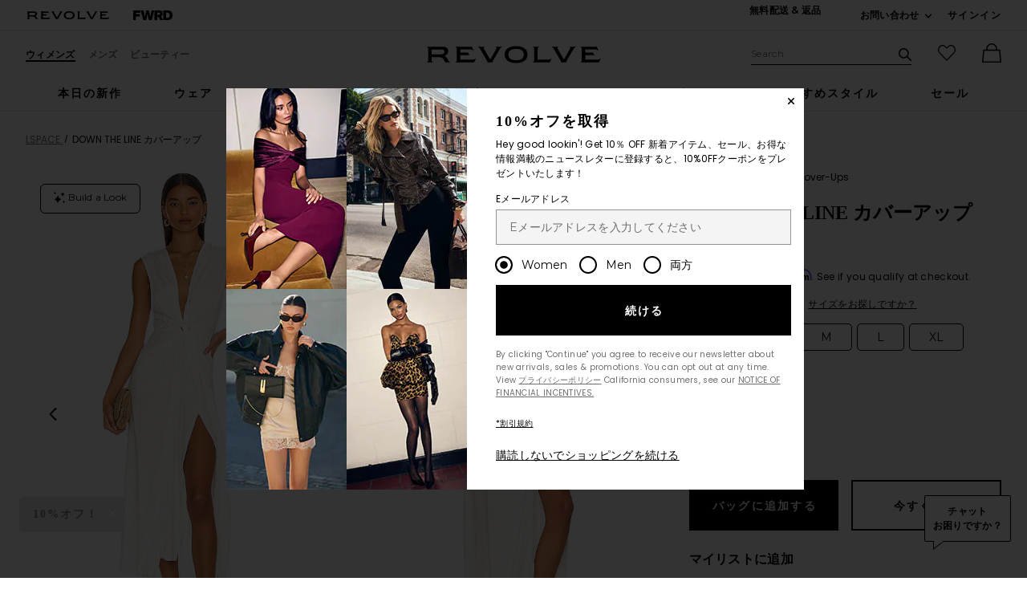

--- FILE ---
content_type: text/html;charset=UTF-8
request_url: https://jp.revolve.com/content/header/accountLogin?signInReturnPage=%2Flspace-down-the-line-cover-up-in-cream%2Fdp%2FLSPA-WD179%2F%3Fd%3DWomens%26page%3D1%26lc%3D4%26itrownum%3D1%26itcurrpage%3D1%26itview%3D05%26pageNum%3D
body_size: 580
content:
<div class="js-dropdown dropdown dropdown--right u-float--left" id="tr-account_signin">
            <a class="link link--hover-bold u-color--black" id="js-header-signin-link" href="javascript:;" onclick="window.location='/r/SignIn.jsp?page=%2Flspace-down-the-line-cover-up-in-cream%2Fdp%2FLSPA-WD179%2F%3Fd%3DWomens%26page%3D1%26lc%3D4%26itrownum%3D1%26itcurrpage%3D1%26itview%3D05%26pageNum%3D';">
            <span class="site-header__hed">サインイン</span>
        </a>
    </div>


--- FILE ---
content_type: text/html;charset=UTF-8
request_url: https://jp.revolve.com/content/product/getMarkup/productDetailsTab/LSPA-WD179?d=Womens&code=LSPA-WD179
body_size: 4688
content:

<div id="details-ajaxed-tab" class="product-details product-sections js-tabs tabs--responsive"
     data-active-tab="product-details__title--active">
    <ul role="tablist" class="u-margin-l--none">
                                <li class="u-inline-block u-padding-r--lg u-padding-b--md">
                <a role="tab" aria-controls="product-details__description" href="#product-details__description"
                   class="js-product-details-tab-track product-sections__hed tabs__link product-details__title u-center u-padding-b--xs tabs__link--active product-details__title--active"
                   data-name="詳細"
                   data-tab-content=".product-details__description" aria-selected="true">
                    詳細
                    <span class="u-screen-reader">, currently selected</span>
                </a>
            </li>
            <li class="u-inline-block u-padding-r--lg u-padding-b--md">
                <a role="tab" aria-controls="product-details__size-fit" href="#product-details__size-fit" 
                   class="js-product-details-tab-track product-sections__hed tabs__link product-details__title u-center u-padding-b--xs js-track-size-fit-tab"
                   data-name="サイズ"
                   data-tab-content=".product-details__size-fit" aria-selected="false">
                    サイズ
                </a>
            </li>

                            <li class="u-inline-block u-padding-r--lg u-padding-b--md">
                    <a role="tab" aria-controls="product-details__about-brand" href="#product-details__about-brand" 
                       class="js-product-details-tab-track product-sections__hed tabs__link product-details__title 
                       u-right u-padding-b--xs"
                       data-name="ブランドについて"
                       data-tab-content=".product-details__about-brand" aria-selected="false">
                        ブランドについて
                    </a>
                </li>
                                </ul>

    
    <!-- Description -->
    <div role="tabpanel" class="product-details__content tabs__content product-details__description  tabs__content--active " id="product-details__description" tabindex="-1">
                                                                                     <ul class="product-details__list u-margin-l--none">                         <li>85% ビスコース, 15% コットン</li><li>インド製</li><li>手洗い</li><li>裏地無し</li><li>伸縮性のあるバックパネルを備えたプルオンスタイル</li><li>深いV字、結び目のディテール</li><li>フロントにスリットディテール</li><li>Revolveスタイル番号 LSPA-WD179</li><li>メーカースタイル番号 DTLCV22</li>
                     </ul>                                     
                
                        </div>

        <!--  Size & Fit -->
        <div role="tabpanel" class="product-details__content tabs__content product-details__size-fit" id="product-details__size-fit" tabindex="-1">
        <div>
                        <div id="size-guide-measurements-1" class="js-size-guide-measurements-1 tabs__content sizeguide-tab-content--active">
        <div class="u-flex">
    <div class="u-full-width">
        <table>
            <tr class="u-left"><th colspan="2">モデル  Info</th></tr>
            <tr><td colspan="2">Tailyn は、 5'9.5" and is wearing a size S</td></tr>
            <tr><td style="width:50%;">ウエスト</td><td>23.5"</td></tr>
            <tr><td style="width:50%;">胸囲</td><td>32"</td></tr>
            <tr><td style="width:50%;">ヒップ</td><td>35"</td></tr>
        </table>
    </div>
    <div class="u-full-width">
                    <table>
                <tr class="u-left"><th>Product measurements</th></tr>
                <tr class="u-left"><td>肩の縫い目から裾までの長さは約50"</td></tr>
            </table>
            </div>
</div>
    </div>
<div><button id="js-size-guide-focus-tabs" class="link js-track-sizeguide-click" type="button" aria-haspopup="dialog">サイズガイド</button></div>
        </div>
    </div>
            <!-- Ingredients -->
    
    <!-- About Brand -->

        <div role="tabpanel" class="product-details__content tabs__content product-details__about-brand" id="product-details__about-brand" tabindex="-1">
        <p class="u-margin-t--xl u-text--md">カリフォルニアを拠点に置くデザイナーのMonica Wiseは、ラグジュアリーでお洒落なスイムウェアを展開する。高級な素材にトレンド感に溢れるモダンなデザインを搭載したアイテムは、上品でありながらビーチに最適なコレクションとなっている。</p>
    </div>
    </div>
<!--

Product Secondary Sidebar
=========================

This secondary sidebar is meant for extending to full width for tablet view

-->
<div class="pdp__cpl-wrap"  id="secondary-tab">
    <!-- Complete The Look -->
    

            <div>
            <div class="product-recs__wrap  u-padding-t--none ">
            <div class="u-align-content--center u-flex u-justify-content--between">
            <h2 class="h3-5-secondary">アクセサリー</h2>
                    </div>
    
    <!-- flex wrap for loyalty -->
                    <div class="carousel__content js-carousel-ctl"
             data-type="アクセサリー">

    
    <div class="js-carousel__prev u-hide">
      <div class="carousel__nav carousel__nav-prev carousel__nav-prev">
        <div class="carousel__nav-outer">
          <div class="carousel__nav-inner">
                        <button class="btn btn--circle btn--circle--md">
               <span class="icon icon--arrow-left ">
    <svg viewBox="0 0 16 16" aria-hidden="true" focusable="false" role="presentation">
        <path d="M9.75 12a.749.749 0 0 1-.51-.2l-3.5-3.25a.75.75 0 0 1 0-1.1l3.5-3.25a.75.75 0 0 1 1.02 1.1L7.352 8l2.908 2.7a.75.75 0 0 1-.51 1.3z"/>
    </svg>
</span>
               <span class="u-screen-reader">前のスライド</span>
            </button>
                      </div>
        </div>
      </div>
    </div>
        <div class="js-carousel__track carousel  u-padding-rl--lg">

        
                            
        <div class="product image-hover product-link image-hover--inline-block u-padding-rl--lg">
            <div class="u-relative js-beauty-lp-container" srctag="">
                                                              <a href="/casa-clara-mary-kate-/dp/CCLA-WL266/?d=Womens&srcType=dp_style_oos&sectionURL=Direct+Hit" class="u-center js-slick-no-focus js-plp-pdp-link" tabindex="-1" aria-hidden="true" focusable="false">
                                  <div class="js-qv-ctl--container">
                    <div>
                                                <img class="product-image u-aspect-66"
                            width="151"
                            height="228"
                            alt="Mary Kate Hoops"
                            src="https://is4.revolveassets.com/images/p4/n/ps/CCLA-WL266_V1.jpg"
                                                           srcset="https://is4.revolveassets.com/images/p4/n/ps/CCLA-WL266_V1.jpg 1x, https://is4.revolveassets.com/images/p4/n/tv/CCLA-WL266_V1.jpg 2x"
                                                     >
                                          </div>
                  </div>
                              </a>
                            <a href="/casa-clara-mary-kate-/dp/CCLA-WL266/?d=Womens&srcType=dp_style_oos&sectionURL=Direct+Hit" class="u-center ctl-product-info js-plp-pdp-link2">
                <div class="product-name js-plp-name">Mary Kate Hoops</div>
                <div class="product-brand js-plp-brand">Casa Clara</div>
                <div class="js-plp-prices-div">
                                      <div class="price price--on-sale">
                                                <span class="plp-price price__sale js-plp-price" content="25">$25</span>
                                          <span class="u-screen-reader">Previous price:</span>
                      <s class="plp-price-retail price__retail js-plp-price-retail">
              			  $36
                      </s>
                  </div>
                                  </div>

                
                
            </a>
                                    </div>
                                </div>
        
                                        
        <div class="product image-hover product-link image-hover--inline-block u-hide u-padding-rl--lg">
            <div class="u-relative js-beauty-lp-container" srctag="">
                                                              <a href="/jenny-bird-mithras-/dp/JENR-WL73/?d=Womens&srcType=dp_style_pdpctl&sectionURL=Direct+Hit" class="u-center js-slick-no-focus js-plp-pdp-link" tabindex="-1" aria-hidden="true" focusable="false">
                                  <div class="js-qv-ctl--container">
                    <div>
                                                <img class="product-image u-aspect-66 js-plp-lazy"
                            width="151"
                            height="228"
                            alt="Mithras Necklace"
                                                            src="[data-uri]"
                                data-lazy="https://is4.revolveassets.com/images/p4/n/ps/JENR-WL73_V1.jpg"
                                data-srcset="https://is4.revolveassets.com/images/p4/n/ps/JENR-WL73_V1.jpg 1x, https://is4.revolveassets.com/images/p4/n/tv/JENR-WL73_V1.jpg 2x"
                                                       style="opacity: 1;">
                                          </div>
                  </div>
                              </a>
                            <a href="/jenny-bird-mithras-/dp/JENR-WL73/?d=Womens&srcType=dp_style_pdpctl&sectionURL=Direct+Hit" class="u-center ctl-product-info js-plp-pdp-link2">
                <div class="product-name js-plp-name">Mithras Necklace</div>
                <div class="product-brand js-plp-brand">Jenny Bird</div>
                <div class="js-plp-prices-div">
                                      <div class="price">
                                              <span content="138" class="plp_price price__retail js-plp-price-retail">$138</span>
                                        </div>
                                  </div>

                
                
            </a>
                                    </div>
                                </div>
        
                                        
        <div class="product image-hover product-link image-hover--inline-block u-hide u-padding-rl--lg">
            <div class="u-relative js-beauty-lp-container" srctag="">
                                                              <a href="/charlotte-tilbury-kissing-/dp/CTIL-WU82/?d=Womens&srcType=dp_style_oos&sectionURL=Direct+Hit" class="u-center js-slick-no-focus js-plp-pdp-link" tabindex="-1" aria-hidden="true" focusable="false">
                                  <div class="js-qv-ctl--container">
                    <div>
                                                <img class="product-image u-aspect-66 js-plp-lazy"
                            width="151"
                            height="228"
                            alt="K.I.S.S.I.N.G Lipstick"
                                                            src="[data-uri]"
                                data-lazy="https://is4.revolveassets.com/images/p4/n/ps/CTIL-WU82_V1.jpg"
                                data-srcset="https://is4.revolveassets.com/images/p4/n/ps/CTIL-WU82_V1.jpg 1x, https://is4.revolveassets.com/images/p4/n/tv/CTIL-WU82_V1.jpg 2x"
                                                       style="opacity: 1;">
                                          </div>
                  </div>
                              </a>
                            <a href="/charlotte-tilbury-kissing-/dp/CTIL-WU82/?d=Womens&srcType=dp_style_oos&sectionURL=Direct+Hit" class="u-center ctl-product-info js-plp-pdp-link2">
                <div class="product-name js-plp-name">K.I.S.S.I.N.G Lipstick</div>
                <div class="product-brand js-plp-brand">Charlotte Tilbury</div>
                <div class="js-plp-prices-div">
                                      <div class="price">
                                              <span content="35" class="plp_price price__retail js-plp-price-retail">$35</span>
                                        </div>
                                  </div>

                
                
            </a>
                                    </div>
                                </div>
        
                                        
        <div class="product image-hover product-link image-hover--inline-block u-hide u-padding-rl--lg">
            <div class="u-relative js-beauty-lp-container" srctag="">
                                                              <a href="/anastasia-beverly-hills-powder-/dp/ABEV-WU96/?d=Womens&srcType=dp_style_pdpctl&sectionURL=Direct+Hit" class="u-center js-slick-no-focus js-plp-pdp-link" tabindex="-1" aria-hidden="true" focusable="false">
                                  <div class="js-qv-ctl--container">
                    <div>
                                                <img class="product-image u-aspect-66 js-plp-lazy"
                            width="151"
                            height="228"
                            alt="Powder Bronzer"
                                                            src="[data-uri]"
                                data-lazy="https://is4.revolveassets.com/images/p4/n/ps/ABEV-WU96_V1.jpg"
                                data-srcset="https://is4.revolveassets.com/images/p4/n/ps/ABEV-WU96_V1.jpg 1x, https://is4.revolveassets.com/images/p4/n/tv/ABEV-WU96_V1.jpg 2x"
                                                       style="opacity: 1;">
                                          </div>
                  </div>
                              </a>
                            <a href="/anastasia-beverly-hills-powder-/dp/ABEV-WU96/?d=Womens&srcType=dp_style_pdpctl&sectionURL=Direct+Hit" class="u-center ctl-product-info js-plp-pdp-link2">
                <div class="product-name js-plp-name">Powder Bronzer</div>
                <div class="product-brand js-plp-brand">Anastasia Beverly Hills</div>
                <div class="js-plp-prices-div">
                                      <div class="price">
                                              <span content="28" class="plp_price price__retail js-plp-price-retail">$28</span>
                                        </div>
                                  </div>

                
                
            </a>
                                    </div>
                                </div>
        
                                        
        <div class="product image-hover product-link image-hover--inline-block u-hide u-padding-rl--lg">
            <div class="u-relative js-beauty-lp-container" srctag="">
                                                              <a href="/jlo-beauty-that-star-filter-complexion-booster-/dp/JBEA-WU17/?d=Womens&srcType=dp_style_oos&sectionURL=Direct+Hit" class="u-center js-slick-no-focus js-plp-pdp-link" tabindex="-1" aria-hidden="true" focusable="false">
                                  <div class="js-qv-ctl--container">
                    <div>
                                                <img class="product-image u-aspect-66 js-plp-lazy"
                            width="151"
                            height="228"
                            alt="That Star Filter Complexion Booster"
                                                            src="[data-uri]"
                                data-lazy="https://is4.revolveassets.com/images/p4/n/ps/JBEA-WU17_V1.jpg"
                                data-srcset="https://is4.revolveassets.com/images/p4/n/ps/JBEA-WU17_V1.jpg 1x, https://is4.revolveassets.com/images/p4/n/tv/JBEA-WU17_V1.jpg 2x"
                                                       style="opacity: 1;">
                                          </div>
                  </div>
                              </a>
                            <a href="/jlo-beauty-that-star-filter-complexion-booster-/dp/JBEA-WU17/?d=Womens&srcType=dp_style_oos&sectionURL=Direct+Hit" class="u-center ctl-product-info js-plp-pdp-link2">
                <div class="product-name js-plp-name">That Star Filter Complexion Booster</div>
                <div class="product-brand js-plp-brand">JLo Beauty</div>
                <div class="js-plp-prices-div">
                                      <div class="price">
                                              <span content="39" class="plp_price price__retail js-plp-price-retail">$39</span>
                                        </div>
                                  </div>

                
                
            </a>
                                    </div>
                                </div>
              </div>

      <div class="js-carousel__next u-hide">
          <div class="carousel__nav carousel__nav-next carousel__nav-next">
            <div class="carousel__nav-outer">
              <div class="carousel__nav-inner">
                                <button class="btn btn--circle btn--circle--md">
                  <span class="icon icon--arrow-right ">
    <svg viewBox="0 0 16 16" aria-hidden="true" focusable="false" role="presentation">
        <path d="M6.25 12a.75.75 0 0 1-.51-1.3L8.648 8 5.74 5.3A.75.75 0 1 1 6.76 4.2l3.5 3.25a.75.75 0 0 1 0 1.1l-3.5 3.25a.749.749 0 0 1-.51.2z"/>
    </svg>
</span>
                  <span class="u-screen-reader">次のスライド</span>
                </button>
                              </div>
            </div>
          </div>
        </div>

    </div>
        </div>

                    </div>
    </div><!-- Product Secondary Sidebar -->


--- FILE ---
content_type: application/javascript
request_url: https://jp.revolve.com/keADpQ8B9DCg/X2lS9jvHNR/rc/LaumpDcNSkzcwrYb/OFIrR2o/fU4/PPSRUOF0B
body_size: 170563
content:
(function(){if(typeof Array.prototype.entries!=='function'){Object.defineProperty(Array.prototype,'entries',{value:function(){var index=0;const array=this;return {next:function(){if(index<array.length){return {value:[index,array[index++]],done:false};}else{return {done:true};}},[Symbol.iterator]:function(){return this;}};},writable:true,configurable:true});}}());(function(){At();Bt9();hf9();var gx=function(fW,n1){return fW*n1;};var wN=function(){if(fH["Date"]["now"]&&typeof fH["Date"]["now"]()==='number'){return fH["Math"]["round"](fH["Date"]["now"]()/1000);}else{return fH["Math"]["round"](+new (fH["Date"])()/1000);}};var Eh=function(A5,IQ){return A5>=IQ;};var nQ=function QJ(RW,B7){'use strict';var rN=QJ;switch(RW){case BL:{var CF;Dn.push(qG);return CF=Sx(f5(sW()[gA(rn)].apply(null,[QA,Zx,Fm]),fH[UJ()[qm(vN)].call(null,bG,sm)][p1()[fx(dn)].apply(null,[pB,lQ,NN])][ZN()[MB(Mw)].call(null,VW,vW,bn,Sx(Sx(Qx)))][UJ()[qm(Lw)](m2,WA)])||f5(sW()[gA(rn)](QA,Zx,tw),fH[UJ()[qm(vN)].call(null,bG,sm)][p1()[fx(dn)](pB,lQ,xQ)][ZN()[MB(Mw)](VW,bd,bn,Jh)][UJ()[qm(YW)](R1,sQ)])),Dn.pop(),CF;}break;case Lf:{Dn.push(YQ);try{var mw=Dn.length;var Qm=Sx(Ff);var CW=new (fH[mW(typeof UJ()[qm(QY)],HG([],[][[]]))?UJ()[qm(SW)].apply(null,[SN,hF]):UJ()[qm(vN)](bG,cw)][p1()[fx(dn)](HW,lQ,Sx({}))][WQ(typeof ZN()[MB(ZY)],HG([],[][[]]))?ZN()[MB(Mw)].call(null,VW,Sx({}),jn,R1):ZN()[MB(zW)](CQ,EJ,S7,KB)][UJ()[qm(Lw)].call(null,m2,bB)])();var n5=new (fH[UJ()[qm(vN)].apply(null,[bG,cw])][p1()[fx(dn)](HW,lQ,jF)][ZN()[MB(Mw)](VW,wQ,jn,R1)][UJ()[qm(YW)].apply(null,[R1,SJ])])();var SY;return Dn.pop(),SY=Sx(Sx(OM)),SY;}catch(F2){Dn.splice(JW(mw,S1),Infinity,YQ);var UA;return UA=mW(F2[sW()[gA(zw)](qG,vB,Tx)][p1()[fx(T1)](mh,QF,NN)],zB()[zh(Vw)](zW,PB,l5,fF,UG,Sw)),Dn.pop(),UA;}Dn.pop();}break;case VC:{Dn.push(xN);var Oh=p1()[fx(tw)].apply(null,[DA,Dx,vw]);try{var mm=Dn.length;var Bn=Sx(Sx(OM));if(fH[UJ()[qm(jF)](xQ,lY)]&&fH[WQ(typeof UJ()[qm(hJ)],HG([],[][[]]))?UJ()[qm(jF)].apply(null,[xQ,lY]):UJ()[qm(SW)].call(null,EW,Wx)][q2()[E1(bd)](Sx({}),n2,SW,HJ,kW,DG)]&&fH[WQ(typeof UJ()[qm(AY)],HG([],[][[]]))?UJ()[qm(jF)](xQ,lY):UJ()[qm(SW)](SA,B2)][q2()[E1(bd)].apply(null,[SW,n2,xm,HJ,zW,DG])][ZN()[MB(VF)](g7,KB,cF,Kn)]){var JN=fH[mW(typeof UJ()[qm(z2)],'undefined')?UJ()[qm(SW)](sw,Cw):UJ()[qm(jF)].apply(null,[xQ,lY])][q2()[E1(bd)].call(null,wW,n2,gY,HJ,Yw,DG)][WQ(typeof ZN()[MB(w2)],HG([],[][[]]))?ZN()[MB(VF)](g7,Kn,cF,w2):ZN()[MB(zW)].apply(null,[mQ,QF,jw,dA])][sW()[gA(lQ)].call(null,VJ,bF,nN)]();var Qn;return Dn.pop(),Qn=JN,Qn;}else{var W2;return Dn.pop(),W2=Oh,W2;}}catch(Fh){Dn.splice(JW(mm,S1),Infinity,xN);var p7;return Dn.pop(),p7=Oh,p7;}Dn.pop();}break;case fM:{Dn.push(j7);fH[p1()[fx(pw)](kh,Nw,I7)][kx()[wB(Z7)].call(null,QW,w1,dA,Gx)](ZN()[MB(J1)](HQ,nW,jh,DQ),function(An){return QJ.apply(this,[FO,arguments]);});Dn.pop();}break;case It:{Dn.push(T2);if(fH[UJ()[qm(vN)](bG,vY)][WQ(typeof sW()[gA(jB)],'undefined')?sW()[gA(dn)].apply(null,[PW,z7,TB]):sW()[gA(xm)].apply(null,[SQ,X2,Sx([])])]){if(fH[ZN()[MB(rn)].call(null,Z7,rm,AB,bd)][q2()[E1(wQ)](I7,TB,nN,ld,VJ,Yx)](fH[WQ(typeof UJ()[qm(nW)],'undefined')?UJ()[qm(vN)].call(null,bG,vY):UJ()[qm(SW)](QW,kG)][mW(typeof sW()[gA(Sd)],'undefined')?sW()[gA(xm)](N5,J1,EJ):sW()[gA(dn)](PW,z7,Z7)][mW(typeof sW()[gA(gY)],'undefined')?sW()[gA(xm)].call(null,RB,dJ,dN):sW()[gA(rn)].call(null,QA,xG,Fm)],mW(typeof p1()[fx(p2)],HG('',[][[]]))?p1()[fx(n2)](dw,C7,SW):p1()[fx(Ew)](Hw,tw,XY))){var gN;return gN=UJ()[qm(Qx)](D2,k5),Dn.pop(),gN;}var fw;return fw=zB()[zh(I7)](Aw,jG,pn,OY,nW,Nw),Dn.pop(),fw;}var fB;return fB=p1()[fx(tw)](jm,Dx,zw),Dn.pop(),fB;}break;case sD:{Dn.push(S7);var dG=WQ(typeof p1()[fx(Kh)],'undefined')?p1()[fx(tw)](tG,Dx,Ch):p1()[fx(n2)].apply(null,[Rm,vJ,EW]);try{var EQ=Dn.length;var cY=Sx(Ff);if(fH[UJ()[qm(jF)](xQ,pF)][WQ(typeof UJ()[qm(tw)],HG([],[][[]]))?UJ()[qm(rd)](dn,Yn):UJ()[qm(SW)].apply(null,[rB,EN])]&&fH[UJ()[qm(jF)].apply(null,[xQ,pF])][UJ()[qm(rd)](dn,Yn)][Qx]){var En=mW(fH[UJ()[qm(jF)](xQ,pF)][UJ()[qm(rd)](dn,Yn)][UJ()[qm(J1)](pm,M5)](Z2[I7]),fH[UJ()[qm(jF)](xQ,pF)][UJ()[qm(rd)].call(null,dn,Yn)][Qx]);var Yh=En?UJ()[qm(Qx)](D2,FB):sW()[gA(Vw)].call(null,v7,f7,W5);var vA;return Dn.pop(),vA=Yh,vA;}else{var KY;return Dn.pop(),KY=dG,KY;}}catch(Xw){Dn.splice(JW(EQ,S1),Infinity,S7);var ZJ;return Dn.pop(),ZJ=dG,ZJ;}Dn.pop();}break;case rO:{Dn.push(LF);try{var pN=Dn.length;var OT=Sx(Ff);var G3=Qx;var Ol=fH[ZN()[MB(rn)](Z7,YE,hs,Zs)][q2()[E1(wQ)](zw,TB,Z7,bg,Jh,Yx)](fH[mW(typeof p1()[fx(s3)],HG('',[][[]]))?p1()[fx(n2)](YE,tI,rn):p1()[fx(P6)].apply(null,[FT,Ur,l5])][sW()[gA(rn)](QA,O3,w2)],UJ()[qm(D2)].apply(null,[kW,nw]));if(Ol){G3++;Sx(Sx(Ol[zB()[zh(Aw)](xm,bg,Fj,qT,xI,bd)]))&&BP(Ol[zB()[zh(Aw)](xm,bg,Vw,qT,xc,CP)][WQ(typeof sW()[gA(zg)],'undefined')?sW()[gA(lQ)](VJ,Dl,AY):sW()[gA(xm)](VE,Pg,zg)]()[zB()[zh(W5)].call(null,SW,s8,W5,xm,Sx(Sx([])),Sx(Sx([])))](UJ()[qm(F4)].call(null,tr,Ox)),V6(S1))&&G3++;}var wI=G3[sW()[gA(lQ)].call(null,VJ,Dl,n2)]();var wP;return Dn.pop(),wP=wI,wP;}catch(Ml){Dn.splice(JW(pN,S1),Infinity,LF);var Mr;return Mr=p1()[fx(tw)](Y4,Dx,Qx),Dn.pop(),Mr;}Dn.pop();}break;case Wd:{Dn.push(ms);var fX=f5(ZN()[MB(P6)].call(null,pb,zT,qb,rn),fH[UJ()[qm(vN)](bG,nx)])||BP(fH[UJ()[qm(jF)](xQ,bF)][mW(typeof ZN()[MB(Sw)],'undefined')?ZN()[MB(zW)].apply(null,[AX,w2,j3,wW]):ZN()[MB(Ew)](Qv,pw,pW,Rr)],Qx)||BP(fH[WQ(typeof UJ()[qm(lQ)],'undefined')?UJ()[qm(jF)](xQ,bF):UJ()[qm(SW)](dj,JE)][ZN()[MB(VW)].apply(null,[VJ,Wr,G6,Tx])],Qx);var FP=fH[mW(typeof UJ()[qm(Z7)],HG([],[][[]]))?UJ()[qm(SW)](c3,SQ):UJ()[qm(vN)].call(null,bG,nx)][mW(typeof UJ()[qm(TB)],HG([],[][[]]))?UJ()[qm(SW)].call(null,Ls,Gl):UJ()[qm(UE)].call(null,z2,Ig)](kx()[wB(fV)](t4,qc,pT,Gx))[WQ(typeof zB()[zh(ZY)],'undefined')?zB()[zh(dN)].call(null,SW,Xl,TB,cr,Sx(Sx({})),Gx):zB()[zh(S1)](Hs,D4,dN,Tv,TB,XY)];var AI=fH[UJ()[qm(vN)].apply(null,[bG,nx])][UJ()[qm(UE)](z2,Ig)](ZN()[MB(v7)].apply(null,[zg,Sx(Sx(Qx)),lV,hJ]))[WQ(typeof zB()[zh(S1)],'undefined')?zB()[zh(dN)](SW,Xl,xQ,cr,I7,hv):zB()[zh(S1)](TT,g4,fF,nb,S1,Sx(S1))];var pE=fH[UJ()[qm(vN)](bG,nx)][WQ(typeof UJ()[qm(EJ)],HG('',[][[]]))?UJ()[qm(UE)].apply(null,[z2,Ig]):UJ()[qm(SW)].apply(null,[vs,fg])](WQ(typeof ZN()[MB(rm)],'undefined')?ZN()[MB(m2)](CT,rn,Ul,Sx(Sx([]))):ZN()[MB(zW)](Uj,pn,rX,vW))[zB()[zh(dN)](SW,Xl,Aw,cr,AY,xc)];var F3;return F3=ZN()[MB(S1)](vw,Sx(Sx({})),OQ,Jh)[p1()[fx(VI)](OQ,wr,l5)](fX?UJ()[qm(Qx)](D2,Tc):sW()[gA(Vw)].call(null,v7,ww,Sx(Sx(S1))),kx()[wB(qG)].apply(null,[YV,pr,Fr,S1]))[mW(typeof p1()[fx(w2)],HG([],[][[]]))?p1()[fx(n2)](Dl,cl,Sx(Qx)):p1()[fx(VI)](OQ,wr,gY)](FP?UJ()[qm(Qx)](D2,Tc):sW()[gA(Vw)](v7,ww,hJ),kx()[wB(qG)](YV,pr,zw,S1))[p1()[fx(VI)].call(null,OQ,wr,Sx(Sx({})))](AI?mW(typeof UJ()[qm(vW)],HG('',[][[]]))?UJ()[qm(SW)](JE,jE):UJ()[qm(Qx)](D2,Tc):sW()[gA(Vw)].apply(null,[v7,ww,T3]),mW(typeof kx()[wB(pw)],'undefined')?kx()[wB(xm)](qI,g3,EJ,r8):kx()[wB(qG)](YV,pr,SW,S1))[p1()[fx(VI)](OQ,wr,QY)](pE?UJ()[qm(Qx)](D2,Tc):sW()[gA(Vw)].call(null,v7,ww,Jh)),Dn.pop(),F3;}break;case t9:{Dn.push(d4);var n8=p1()[fx(tw)].apply(null,[sT,Dx,wW]);try{var Fs=Dn.length;var pv=Sx(Ff);n8=fH[ZN()[MB(z2)](QP,YE,FA,W4)][mW(typeof sW()[gA(gY)],HG('',[][[]]))?sW()[gA(xm)](A8,Zr,sr):sW()[gA(rn)].apply(null,[QA,Ym,W4])][mW(typeof ZN()[MB(pn)],HG('',[][[]]))?ZN()[MB(zW)](Hb,Yw,IV,Sx(Sx([]))):ZN()[MB(Gx)].call(null,Sd,Sx(Qx),Mc,Kn)](mW(typeof p1()[fx(Ns)],HG('',[][[]]))?p1()[fx(n2)](fP,d4,I7):p1()[fx(m2)](w3,KB,QF))?UJ()[qm(Qx)](D2,nY):mW(typeof sW()[gA(Ns)],HG('',[][[]]))?sW()[gA(xm)].call(null,QA,Zj,Fr):sW()[gA(Vw)](v7,ZG,Sx(Sx(Qx)));}catch(El){Dn.splice(JW(Fs,S1),Infinity,d4);n8=ZN()[MB(pw)](Lw,T3,D7,mv);}var nX;return Dn.pop(),nX=n8,nX;}break;case CO:{Dn.push(hj);throw new (fH[zB()[zh(Vw)](zW,AX,zW,fF,kW,Sx(Sx(Qx)))])(sW()[gA(VW)](XY,Nx,zT));}break;case FO:{var An=B7[OM];Dn.push(pb);if(mW([UJ()[qm(Fm)](cv,zX),zB()[zh(XY)].apply(null,[vN,l3,vw,HP,hv,rd]),WQ(typeof UJ()[qm(dN)],HG([],[][[]]))?UJ()[qm(AP)].apply(null,[nc,xV]):UJ()[qm(SW)].apply(null,[n2,bV])][zB()[zh(W5)].apply(null,[SW,TI,S1,xm,mv,Sx([])])](An[ZN()[MB(tw)].call(null,QA,Sw,Zg,rd)][ZN()[MB(fF)](vN,TB,f8,nW)]),V6(S1))){Dn.pop();return;}fH[sW()[gA(Q8)].apply(null,[gY,jv,zT])](function(){var rv=Sx(Ff);Dn.push(YP);try{var br=Dn.length;var Or=Sx([]);if(Sx(rv)&&An[ZN()[MB(tw)](QA,Vw,kn,EN)]&&(An[ZN()[MB(tw)].apply(null,[QA,EJ,kn,pT])][zB()[zh(dN)](SW,Uh,Qx,cr,Sx(Sx(Qx)),EN)](p1()[fx(j3)](fN,t6,dN))||An[ZN()[MB(tw)].apply(null,[QA,dA,kn,Tx])][zB()[zh(dN)].call(null,SW,Uh,zw,cr,dN,fF)](ZN()[MB(xP)](NE,lQ,gV,lQ)))){rv=Sx(Sx({}));}}catch(Uc){Dn.splice(JW(br,S1),Infinity,YP);An[ZN()[MB(tw)].apply(null,[QA,vN,kn,Sx(Sx({}))])][zB()[zh(EN)].apply(null,[nN,xW,wQ,SW,zW,vw])](new (fH[sW()[gA(dc)].call(null,vw,Pr,jB)])(UJ()[qm(NI)].apply(null,[Ng,WW]),D3(F9,[ZN()[MB(K6)](NN,Tx,hw,Z7),Sx(Sx(Ff)),sW()[gA(g7)].call(null,Rr,Mh,bd),Sx({}),WQ(typeof zB()[zh(bd)],HG(ZN()[MB(S1)](vw,s3,Xq,vw),[][[]]))?zB()[zh(RI)](vN,Kw,fV,Fr,I7,Sx({})):zB()[zh(S1)](wV,Cr,nN,xN,X6,Sx([])),Sx(Sx([]))])));}if(Sx(rv)&&mW(An[UJ()[qm(xj)](Ur,xA)],UJ()[qm(T2)].apply(null,[pb,Bm]))){rv=Sx(OM);}if(rv){An[ZN()[MB(tw)](QA,l5,kn,Rr)][zB()[zh(EN)](nN,xW,jB,SW,W4,Cs)](new (fH[sW()[gA(dc)].call(null,vw,Pr,Vw)])(zB()[zh(vP)].call(null,vN,UN,Nw,x3,nW,pw),D3(F9,[ZN()[MB(K6)](NN,AY,hw,xc),Sx(Sx({})),sW()[gA(g7)].call(null,Rr,Mh,rm),Sx([]),zB()[zh(RI)](vN,Kw,DQ,Fr,JE,vw),Sx(Sx([]))])));}Dn.pop();},Qx);Dn.pop();}break;case w:{var c8=B7[OM];Dn.push(AY);if(fH[WQ(typeof sW()[gA(cj)],'undefined')?sW()[gA(X6)](Nr,m2,T1):sW()[gA(xm)](Dx,qv,vP)][UJ()[qm(P6)](HT,VJ)](c8)){var Ub;return Dn.pop(),Ub=c8,Ub;}Dn.pop();}break;case kC:{Dn.push(Yc);var Wl=mW(typeof p1()[fx(rh)],'undefined')?p1()[fx(n2)](xs,fI,Sx(S1)):p1()[fx(tw)].apply(null,[Wg,Dx,zg]);try{var nl=Dn.length;var ZP=Sx(Sx(OM));Wl=WQ(typeof fH[p1()[fx(J1)](pP,YE,Sx([]))],UJ()[qm(Sd)].apply(null,[w2,jP]))?UJ()[qm(Qx)](D2,lh):WQ(typeof sW()[gA(Kn)],'undefined')?sW()[gA(Vw)](v7,XQ,s3):sW()[gA(xm)].call(null,Zl,II,Sx(Sx([])));}catch(b3){Dn.splice(JW(nl,S1),Infinity,Yc);Wl=ZN()[MB(pw)](Lw,pT,qP,VJ);}var K4;return Dn.pop(),K4=Wl,K4;}break;case wf:{var CX=B7[OM];return CX;}break;case Yt:{Dn.push(Ys);var Kb=p1()[fx(tw)](Pv,Dx,Qx);try{var FI=Dn.length;var mX=Sx(Ff);if(fH[UJ()[qm(jF)](xQ,MT)][UJ()[qm(rd)](dn,Zr)]&&fH[WQ(typeof UJ()[qm(cj)],HG('',[][[]]))?UJ()[qm(jF)].call(null,xQ,MT):UJ()[qm(SW)](Nc,J1)][UJ()[qm(rd)](dn,Zr)][Qx]&&fH[UJ()[qm(jF)](xQ,MT)][UJ()[qm(rd)](dn,Zr)][Qx][lt[WQ(typeof sW()[gA(hv)],HG([],[][[]]))?sW()[gA(Ch)].apply(null,[xc,N5,Sx(Qx)]):sW()[gA(xm)](Zh,Cb,gY)]()]&&fH[WQ(typeof UJ()[qm(gY)],HG([],[][[]]))?UJ()[qm(jF)].apply(null,[xQ,MT]):UJ()[qm(SW)](gj,dJ)][UJ()[qm(rd)](dn,Zr)][lt[mW(typeof sW()[gA(Fr)],HG([],[][[]]))?sW()[gA(xm)](T4,Jg,gY):sW()[gA(Ch)](xc,N5,Qx)]()][Qx][WQ(typeof ZN()[MB(pw)],'undefined')?ZN()[MB(Ns)](s3,Sx(S1),DT,kW):ZN()[MB(zW)](ZE,vw,P3,hv)]){var xX=mW(fH[UJ()[qm(jF)](xQ,MT)][WQ(typeof UJ()[qm(Mw)],'undefined')?UJ()[qm(rd)](dn,Zr):UJ()[qm(SW)].apply(null,[xs,X3])][Qx][Qx][WQ(typeof ZN()[MB(Tx)],'undefined')?ZN()[MB(Ns)](s3,zT,DT,Fr):ZN()[MB(zW)](Ih,EW,p2,Yw)],fH[UJ()[qm(jF)].apply(null,[xQ,MT])][UJ()[qm(rd)].apply(null,[dn,Zr])][Z2[W4]]);var Ej=xX?WQ(typeof UJ()[qm(KB)],HG('',[][[]]))?UJ()[qm(Qx)](D2,KT):UJ()[qm(SW)].apply(null,[cl,v7]):mW(typeof sW()[gA(ZY)],HG('',[][[]]))?sW()[gA(xm)](D8,DG,Sx(Sx([]))):sW()[gA(Vw)].call(null,v7,kB,rm);var IX;return Dn.pop(),IX=Ej,IX;}else{var rP;return Dn.pop(),rP=Kb,rP;}}catch(b4){Dn.splice(JW(FI,S1),Infinity,Ys);var mI;return Dn.pop(),mI=Kb,mI;}Dn.pop();}break;case v9:{var Jc=B7[OM];Dn.push(FB);var D6;return D6=fH[ZN()[MB(rn)].call(null,Z7,rd,KT,Jh)][q2()[E1(wQ)](Sx(Qx),TB,CP,GV,sr,Yx)](fH[UJ()[qm(jF)](xQ,Ec)][mW(typeof p1()[fx(B8)],HG('',[][[]]))?p1()[fx(n2)](rV,Tj,vN):p1()[fx(Ch)](IN,O4,Sx(Sx(Qx)))],Jc),Dn.pop(),D6;}break;case Bd:{Dn.push(rI);var tl=UJ()[qm(DQ)](T2,fJ);var JP=Sx([]);try{var n6=Dn.length;var zl=Sx(Sx(OM));var p6=Qx;try{var GX=fH[UJ()[qm(Sj)].call(null,kI,KX)][WQ(typeof sW()[gA(xc)],HG('',[][[]]))?sW()[gA(rn)](QA,Bf,wQ):sW()[gA(xm)].call(null,dj,c3,I7)][WQ(typeof sW()[gA(Zs)],HG([],[][[]]))?sW()[gA(lQ)](VJ,cX,dN):sW()[gA(xm)](SA,F8,pw)];fH[ZN()[MB(rn)](Z7,hJ,O3,X6)][ZN()[MB(Sd)](hJ,X6,nG,Sx(Sx(S1)))](GX)[sW()[gA(lQ)](VJ,cX,Sx({}))]();}catch(PX){Dn.splice(JW(n6,S1),Infinity,rI);if(PX[p1()[fx(VW)](nT,vP,I7)]&&mW(typeof PX[p1()[fx(VW)].call(null,nT,vP,tr)],p1()[fx(DQ)](fG,Nr,lQ))){PX[p1()[fx(VW)](nT,vP,Kn)][sW()[gA(AY)].call(null,VI,jY,EW)](ZN()[MB(B8)](n2,Sx(Sx({})),tX,Sx(Sx(S1))))[sW()[gA(s3)](QP,Nn,Sx(Qx))](function(bE){Dn.push(f8);if(bE[mW(typeof zB()[zh(Zs)],'undefined')?zB()[zh(S1)].apply(null,[jc,EE,UG,cv,cj,Sx(Sx([]))]):zB()[zh(Nw)].apply(null,[vN,NP,jB,n4,Yw,EW])](ZN()[MB(jw)].apply(null,[SV,nW,G4,Tx]))){JP=Sx(Sx([]));}if(bE[mW(typeof zB()[zh(qG)],HG([],[][[]]))?zB()[zh(S1)](ms,Aw,W4,cc,W4,mv):zB()[zh(Nw)].apply(null,[vN,NP,Vw,n4,EJ,Sx(Sx(Qx))])](q2()[E1(Kh)](Sx(Sx(S1)),W5,Aw,mj,Ch,gY))){p6++;}Dn.pop();});}}tl=mW(p6,W4)||JP?UJ()[qm(Qx)].apply(null,[D2,wX]):sW()[gA(Vw)].apply(null,[v7,S5,Sx(Sx(Qx))]);}catch(HI){Dn.splice(JW(n6,S1),Infinity,rI);tl=mW(typeof ZN()[MB(tr)],'undefined')?ZN()[MB(zW)](Dj,Nw,Yr,Sx(Sx(S1))):ZN()[MB(pw)](Lw,I7,kn,NN);}var WI;return Dn.pop(),WI=tl,WI;}break;case A9:{Dn.push(Dj);var Vl=p1()[fx(tw)](tE,Dx,Sx(S1));if(fH[UJ()[qm(jF)].call(null,xQ,gr)]&&fH[UJ()[qm(jF)](xQ,gr)][mW(typeof UJ()[qm(rh)],HG('',[][[]]))?UJ()[qm(SW)].call(null,zW,w4):UJ()[qm(rd)].apply(null,[dn,UT])]&&fH[UJ()[qm(jF)].apply(null,[xQ,gr])][UJ()[qm(rd)](dn,UT)][UJ()[qm(m2)].call(null,xE,XE)]){var Dg=fH[UJ()[qm(jF)].apply(null,[xQ,gr])][UJ()[qm(rd)].apply(null,[dn,UT])][mW(typeof UJ()[qm(EN)],HG('',[][[]]))?UJ()[qm(SW)].call(null,C7,KE):UJ()[qm(m2)](xE,XE)];try{var Rs=Dn.length;var xg=Sx(Ff);var R4=fH[mW(typeof ZN()[MB(Kh)],'undefined')?ZN()[MB(zW)](t3,Sx([]),j8,QF):ZN()[MB(Vw)](tw,Vw,AG,kW)][mW(typeof sW()[gA(Sw)],HG('',[][[]]))?sW()[gA(xm)](pI,Nc,T3):sW()[gA(Sw)](jw,tY,xm)](gx(fH[mW(typeof ZN()[MB(Vw)],HG('',[][[]]))?ZN()[MB(zW)](EX,Sx(Sx([])),kP,zW):ZN()[MB(Vw)](tw,I7,AG,Sx(S1))][ZN()[MB(XY)](cv,w2,DP,Zs)](),Z2[Kh]))[WQ(typeof sW()[gA(XY)],HG([],[][[]]))?sW()[gA(lQ)].call(null,VJ,WP,bd):sW()[gA(xm)].apply(null,[vj,WX,xI])]();fH[UJ()[qm(jF)].apply(null,[xQ,gr])][UJ()[qm(rd)].apply(null,[dn,UT])][mW(typeof UJ()[qm(Ob)],'undefined')?UJ()[qm(SW)](H4,fg):UJ()[qm(m2)](xE,XE)]=R4;var KV=mW(fH[mW(typeof UJ()[qm(Nw)],HG([],[][[]]))?UJ()[qm(SW)](xc,Pc):UJ()[qm(jF)](xQ,gr)][WQ(typeof UJ()[qm(s3)],HG('',[][[]]))?UJ()[qm(rd)](dn,UT):UJ()[qm(SW)](H6,Ar)][UJ()[qm(m2)].call(null,xE,XE)],R4);var dr=KV?UJ()[qm(Qx)](D2,l8):sW()[gA(Vw)](v7,gB,w2);fH[UJ()[qm(jF)].apply(null,[xQ,gr])][UJ()[qm(rd)](dn,UT)][UJ()[qm(m2)](xE,XE)]=Dg;var Tr;return Dn.pop(),Tr=dr,Tr;}catch(M6){Dn.splice(JW(Rs,S1),Infinity,Dj);if(WQ(fH[UJ()[qm(jF)](xQ,gr)][UJ()[qm(rd)].apply(null,[dn,UT])][UJ()[qm(m2)].apply(null,[xE,XE])],Dg)){fH[UJ()[qm(jF)].call(null,xQ,gr)][mW(typeof UJ()[qm(Cs)],HG('',[][[]]))?UJ()[qm(SW)](jj,GE):UJ()[qm(rd)](dn,UT)][UJ()[qm(m2)].apply(null,[xE,XE])]=Dg;}var Wj;return Dn.pop(),Wj=Vl,Wj;}}else{var jX;return Dn.pop(),jX=Vl,jX;}Dn.pop();}break;case QD:{var b6=B7[OM];var Ir=B7[Ff];Dn.push(JV);var lX=bv(null,b6)?null:SP(UJ()[qm(Sd)].apply(null,[w2,fs]),typeof fH[p1()[fx(Sd)](PE,fV,xQ)])&&b6[fH[p1()[fx(Sd)](PE,fV,Nw)][mW(typeof zB()[zh(qG)],'undefined')?zB()[zh(S1)].call(null,W4,nP,rh,nr,Zs,Sx(Sx({}))):zB()[zh(Gx)](vN,kE,Fj,Fv,Sx(S1),Sx(Sx([])))]]||b6[kx()[wB(n2)].apply(null,[zb,fV,Aw,n2])];if(SP(null,lX)){var Cj,m8,hP,mP,f6=[],GP=Sx(Z2[W4]),R3=Sx(S1);try{var cP=Dn.length;var DX=Sx([]);if(hP=(lX=lX.call(b6))[q2()[E1(vN)](T3,W4,Vw,vh,Sx(Sx([])),xj)],mW(Qx,Ir)){if(WQ(fH[ZN()[MB(rn)].apply(null,[Z7,Cs,sT,Vw])](lX),lX)){DX=Sx(Sx(Ff));return;}GP=Sx(S1);}else for(;Sx(GP=(Cj=hP.call(lX))[WQ(typeof UJ()[qm(xc)],'undefined')?UJ()[qm(dN)].call(null,SV,kG):UJ()[qm(SW)].apply(null,[Ul,j4])])&&(f6[ZN()[MB(Aw)].call(null,T3,X6,Gc,dA)](Cj[UJ()[qm(X6)](Dx,nb)]),WQ(f6[p1()[fx(Qx)](V7,VI,CP)],Ir));GP=Sx(Qx));}catch(Wv){R3=Sx(Qx),m8=Wv;}finally{Dn.splice(JW(cP,S1),Infinity,JV);try{var AV=Dn.length;var tg=Sx(Ff);if(Sx(GP)&&SP(null,lX[UJ()[qm(Nw)].call(null,S1,jc)])&&(mP=lX[UJ()[qm(Nw)](S1,jc)](),WQ(fH[ZN()[MB(rn)].apply(null,[Z7,vw,sT,I7])](mP),mP))){tg=Sx(Sx({}));return;}}finally{Dn.splice(JW(AV,S1),Infinity,JV);if(tg){Dn.pop();}if(R3)throw m8;}if(DX){Dn.pop();}}var zs;return Dn.pop(),zs=f6,zs;}Dn.pop();}break;case KR:{Dn.push(lY);var Br=p1()[fx(tw)].call(null,gc,Dx,xI);try{var Y3=Dn.length;var mb=Sx(Sx(OM));Br=WQ(typeof fH[p1()[fx(v7)](lV,PW,fF)],UJ()[qm(Sd)].apply(null,[w2,I8]))?UJ()[qm(Qx)](D2,vE):sW()[gA(Vw)](v7,fN,s3);}catch(Sl){Dn.splice(JW(Y3,S1),Infinity,lY);Br=ZN()[MB(pw)](Lw,Nw,jN,hv);}var gs;return Dn.pop(),gs=Br,gs;}break;case ZU:{var fb=B7[OM];var hV=B7[Ff];Dn.push(Z4);if(bv(hV,null)||BP(hV,fb[p1()[fx(Qx)].call(null,DN,VI,QY)]))hV=fb[p1()[fx(Qx)](DN,VI,Aw)];for(var sP=Z2[W4],RV=new (fH[sW()[gA(X6)](Nr,Rl,Jh)])(hV);V8(sP,hV);sP++)RV[sP]=fb[sP];var Ic;return Dn.pop(),Ic=RV,Ic;}break;case SO:{Dn.push(Lw);try{var TE=Dn.length;var sj=Sx(Ff);var fj=lt[mW(typeof sW()[gA(jw)],'undefined')?sW()[gA(xm)](BI,Er,Sx(S1)):sW()[gA(Ch)](xc,W8,Sx(Qx))]();var qV=fH[ZN()[MB(rn)](Z7,n2,Rc,Z7)][q2()[E1(wQ)](W5,TB,Qx,Pj,rm,Yx)](fH[p1()[fx(pw)](I3,Nw,xQ)],UJ()[qm(VF)](AY,Kw));if(qV){fj++;if(qV[UJ()[qm(X6)](Dx,L8)]){qV=qV[UJ()[qm(X6)](Dx,L8)];fj+=HG(sE(qV[p1()[fx(Qx)](TQ,VI,rn)]&&mW(qV[p1()[fx(Qx)](TQ,VI,DQ)],Z2[S1]),S1),sE(qV[p1()[fx(T1)].apply(null,[bj,QF,Gx])]&&mW(qV[mW(typeof p1()[fx(zg)],HG('',[][[]]))?p1()[fx(n2)](sr,Pr,QF):p1()[fx(T1)].apply(null,[bj,QF,Sx(Sx(Qx))])],UJ()[qm(VF)](AY,Kw)),Z2[n2]));}}var mV;return mV=fj[mW(typeof sW()[gA(Kh)],HG([],[][[]]))?sW()[gA(xm)](P8,V3,n2):sW()[gA(lQ)].call(null,VJ,LI,Ur)](),Dn.pop(),mV;}catch(ZT){Dn.splice(JW(TE,S1),Infinity,Lw);var L3;return L3=p1()[fx(tw)](bl,Dx,Sx(Sx(S1))),Dn.pop(),L3;}Dn.pop();}break;case Lp:{Dn.push(sV);var V4={};var ks={};try{var Jj=Dn.length;var C6=Sx(Ff);var KI=new (fH[mW(typeof sW()[gA(S1)],'undefined')?sW()[gA(xm)](Uj,kG,qG):sW()[gA(Sj)](t6,Gg,xI)])(Qx,Qx)[p1()[fx(KB)](t8,wb,T3)](ZN()[MB(DV)](Js,DQ,IA,Aw));var N6=KI[WQ(typeof UJ()[qm(YE)],HG([],[][[]]))?UJ()[qm(Mw)](fl,qf):UJ()[qm(SW)](jm,hT)](mW(typeof p1()[fx(vW)],HG('',[][[]]))?p1()[fx(n2)](W3,wE,Sx(Sx([]))):p1()[fx(p2)](cq,Mw,rd));var Y6=KI[UJ()[qm(B8)](Kh,tV)](N6[WQ(typeof UJ()[qm(D2)],HG('',[][[]]))?UJ()[qm(jw)](JE,SG):UJ()[qm(SW)](Pc,Fr)]);var vr=KI[UJ()[qm(B8)].apply(null,[Kh,tV])](N6[UJ()[qm(Qb)].apply(null,[VW,Xj])]);V4=D3(F9,[p1()[fx(Kc)](C3,T3,nN),Y6,mW(typeof ZN()[MB(Q8)],'undefined')?ZN()[MB(zW)].call(null,EP,EJ,rl,Sx(Sx([]))):ZN()[MB(Kc)](DQ,pn,qh,Sx(Sx(S1))),vr]);var OV=new (fH[sW()[gA(Sj)](t6,Gg,Sx(Sx(S1)))])(Qx,Qx)[mW(typeof p1()[fx(nW)],HG([],[][[]]))?p1()[fx(n2)](U3,UI,EW):p1()[fx(KB)].call(null,t8,wb,Gx)](ZN()[MB(Gr)](xE,zW,j2,Sx(S1)));var bP=OV[UJ()[qm(Mw)](fl,qf)](p1()[fx(p2)](cq,Mw,EN));var rj=OV[UJ()[qm(B8)](Kh,tV)](bP[UJ()[qm(jw)].call(null,JE,SG)]);var z4=OV[WQ(typeof UJ()[qm(vW)],HG('',[][[]]))?UJ()[qm(B8)](Kh,tV):UJ()[qm(SW)].call(null,Ks,z7)](bP[UJ()[qm(Qb)](VW,Xj)]);ks=D3(F9,[p1()[fx(Gr)].call(null,GQ,QY,I7),rj,UJ()[qm(j3)](W3,pJ),z4]);}finally{Dn.splice(JW(Jj,S1),Infinity,sV);var kb;return kb=D3(F9,[zB()[zh(Ch)](zW,nI,EJ,Bb,cj,VJ),V4[p1()[fx(Kc)](C3,T3,Nw)]||null,p1()[fx(UE)].apply(null,[Bl,dI,hJ]),V4[ZN()[MB(Kc)].call(null,DQ,JE,qh,kW)]||null,sW()[gA(m2)].apply(null,[ll,fG,rm]),ks[p1()[fx(Gr)](GQ,QY,Ur)]||null,ZN()[MB(p8)](EV,Sx({}),mB,Sx([])),ks[UJ()[qm(j3)].apply(null,[W3,pJ])]||null]),Dn.pop(),kb;}Dn.pop();}break;case Gd:{Dn.push(k5);if(Sx(f5(q2()[E1(bd)](AY,n2,fF,x3,Kh,DG),fH[UJ()[qm(jF)].call(null,xQ,dE)]))){var gv;return Dn.pop(),gv=null,gv;}var cE=fH[UJ()[qm(jF)].apply(null,[xQ,dE])][q2()[E1(bd)].apply(null,[jB,n2,qG,x3,nW,DG])];var NX=cE[kx()[wB(mv)].call(null,kT,pm,pn,nN)];var gl=cE[ZN()[MB(VF)].apply(null,[g7,SW,cn,rn])];var A6=cE[ZN()[MB(wQ)](NT,Rr,RG,xc)];var J6;return J6=[NX,mW(gl,Qx)?Qx:BP(gl,Qx)?V6(S1):V6(Aw),A6||ZN()[MB(Dx)](mv,QY,RJ,Sx(S1))],Dn.pop(),J6;}break;case Rk:{Dn.push(xl);if(Sx(fH[UJ()[qm(vN)](bG,nA)][UJ()[qm(Q8)](OX,Hj)])){var lc=mW(typeof fH[UJ()[qm(vN)].call(null,bG,nA)][sW()[gA(B8)].apply(null,[Aw,DA,Kn])],UJ()[qm(Sd)].apply(null,[w2,jT]))?UJ()[qm(Qx)].call(null,D2,UI):WQ(typeof zB()[zh(T1)],HG([],[][[]]))?zB()[zh(I7)].call(null,Aw,cr,rn,OY,Kh,Aw):zB()[zh(S1)].apply(null,[sg,N3,Qx,VT,Sx(Sx(S1)),Sx(S1)]);var PP;return Dn.pop(),PP=lc,PP;}var b8;return b8=p1()[fx(tw)](ST,Dx,Zs),Dn.pop(),b8;}break;case cL:{Dn.push(nV);throw new (fH[zB()[zh(Vw)].call(null,zW,ms,VI,fF,EW,EN)])(sW()[gA(VW)](XY,wY,Ng));}break;case Gq:{Dn.push(As);var B4=function(Jc){return QJ.apply(this,[v9,arguments]);};var Lb=[UJ()[qm(rd)](dn,hj),kx()[wB(ZY)].apply(null,[Qg,GT,Sw,zW])];var Ts=Lb[p1()[fx(Lw)](OE,bG,s3)](function(Ss){var PT=B4(Ss);Dn.push(pP);if(Sx(Sx(PT))&&Sx(Sx(PT[zB()[zh(Aw)].apply(null,[xm,TT,xI,qT,xQ,Ur])]))&&Sx(Sx(PT[zB()[zh(Aw)](xm,TT,Nw,qT,ZY,Fr)][mW(typeof sW()[gA(UE)],HG([],[][[]]))?sW()[gA(xm)](WA,OE,XY):sW()[gA(lQ)](VJ,SA,zw)]))){PT=PT[zB()[zh(Aw)](xm,TT,EW,qT,I7,vP)][sW()[gA(lQ)](VJ,SA,rd)]();var Kg=HG(mW(PT[zB()[zh(W5)].call(null,SW,mr,xQ,xm,l5,Tx)](q2()[E1(I7)](Sx(Sx(Qx)),DQ,W5,J3,I7,lh)),V6(S1)),sE(fH[kx()[wB(Ur)](Cr,Ch,Sw,SW)](BP(PT[zB()[zh(W5)](SW,mr,mv,xm,jF,rh)](UJ()[qm(Nw)].apply(null,[S1,KX])),V6(S1))),Z2[S1]));var cV;return Dn.pop(),cV=Kg,cV;}else{var MV;return MV=p1()[fx(tw)](Ec,Dx,nW),Dn.pop(),MV;}Dn.pop();});var E8;return E8=Ts[WQ(typeof q2()[E1(zg)],'undefined')?q2()[E1(Aw)](Yw,W4,Ur,Zg,Sx(Sx({})),UV):q2()[E1(Sd)](nN,YE,xI,Yr,nN,BT)](ZN()[MB(S1)].apply(null,[vw,EN,Kl,Sx(Sx([]))])),Dn.pop(),E8;}break;}};var BX=function(){return Jb.apply(this,[XL,arguments]);};var dV=function(mT){return void mT;};var vV=function(bT){return ~bT;};var mW=function(Ag,zj){return Ag===zj;};var U8=function(z3,Ov){return z3 instanceof Ov;};var MI=function(Hr){var Tg=Hr%4;if(Tg===2)Tg=3;var s4=42+Tg;var js;if(s4===42){js=function lr(tj,S3){return tj*S3;};}else if(s4===43){js=function Gj(YI,Rj){return YI+Rj;};}else{js=function Vs(Nj,hl){return Nj-hl;};}return js;};var Zc=function(z6){var QI=0;for(var Fb=0;Fb<z6["length"];Fb++){QI=QI+z6["charCodeAt"](Fb);}return QI;};var Cv=function(A3){if(A3==null)return -1;try{var I4=0;for(var rr=0;rr<A3["length"];rr++){var h8=A3["charCodeAt"](rr);if(h8<128){I4=I4+h8;}}return I4;}catch(vl){return -2;}};var WQ=function(Xg,MP){return Xg!==MP;};var m4=function(Th){try{if(Th!=null&&!fH["isNaN"](Th)){var Us=fH["parseFloat"](Th);if(!fH["isNaN"](Us)){return Us["toFixed"](2);}}}catch(J4){}return -1;};var r6=function(RE,RP){return RE[GI[xm]](RP);};var sE=function(x4,db){return x4<<db;};var SP=function(jl,bI){return jl!=bI;};function hf9(){vB=hC+OM*vH+OM*vH*vH+vH*vH*vH,GB=xq+mU*vH+Uq*vH*vH,pA=Uq+vH+OM*vH*vH+vH*vH*vH,xB=Bd+vH+OM*vH*vH+vH*vH*vH,Y7=Ff+xq*vH+vH*vH+vH*vH*vH,Ox=OM+A9*vH+hC*vH*vH+vH*vH*vH,fJ=hC+hC*vH+hC*vH*vH+vH*vH*vH,dQ=SL+Uq*vH+OM*vH*vH+vH*vH*vH,gq=OM+mU*vH+mU*vH*vH,d5=hC+Uq*vH+vH*vH+vH*vH*vH,UM=xq+mU*vH+OM*vH*vH+vH*vH*vH,mp=Uq+A9*vH+SL*vH*vH,Tf=xq+xq*vH+t9*vH*vH,fA=t9+hC*vH+A9*vH*vH+vH*vH*vH,FO=Bd+vH+mU*vH*vH,YF=Bd+hC*vH+A9*vH*vH+vH*vH*vH,mN=A9+t9*vH+hC*vH*vH+vH*vH*vH,G1=A9+SL*vH+OM*vH*vH+vH*vH*vH,lN=Bd+SL*vH+SL*vH*vH,NA=A9+Bd*vH+t9*vH*vH+vH*vH*vH,PA=hC+xq*vH+A9*vH*vH+vH*vH*vH,JB=OM+t9*vH+t9*vH*vH+vH*vH*vH,Ap=Ff+xq*vH+SL*vH*vH+vH*vH*vH,GW=Ff+OM*vH+vH*vH+vH*vH*vH,V9=xq+hC*vH+mU*vH*vH+vH*vH*vH,R9=xq+OM*vH+hC*vH*vH,wd=hC+mU*vH+xq*vH*vH,tO=Ff+Uq*vH+hC*vH*vH,AN=Uq+xq*vH+t9*vH*vH+vH*vH*vH,UC=Uq+vH+A9*vH*vH,P=Ff+Uq*vH+vH*vH,Mf=xq+mU*vH+A9*vH*vH,CK=A9+SL*vH+SL*vH*vH,mR=SL+hC*vH+SL*vH*vH,UD=OM+Bd*vH+hC*vH*vH,T7=mU+Uq*vH+xq*vH*vH+vH*vH*vH,WN=t9+SL*vH+mU*vH*vH+vH*vH*vH,xJ=xq+hC*vH+vH*vH+vH*vH*vH,AA=SL+SL*vH+t9*vH*vH+vH*vH*vH,qW=hC+A9*vH+Uq*vH*vH+vH*vH*vH,cO=OM+A9*vH+mU*vH*vH,qN=Ff+Bd*vH+Bd*vH*vH+vH*vH*vH,PJ=Bd+A9*vH+mU*vH*vH+vH*vH*vH,Kx=t9+mU*vH+hC*vH*vH+vH*vH*vH,sR=OM+Uq*vH+xq*vH*vH,OF=A9+Uq*vH+vH*vH+vH*vH*vH,Nh=xq+vH+Bd*vH*vH+vH*vH*vH,W9=Ff+hC*vH+t9*vH*vH,fp=Uq+xq*vH+hC*vH*vH+vH*vH*vH,Cf=t9+SL*vH+SL*vH*vH,Q5=SL+A9*vH+hC*vH*vH+vH*vH*vH,cB=Ff+t9*vH+SL*vH*vH+vH*vH*vH,cN=xq+Uq*vH+xq*vH*vH,hw=t9+hC*vH+OM*vH*vH+vH*vH*vH,xk=SL+mU*vH+mU*vH*vH,vY=A9+A9*vH+OM*vH*vH+vH*vH*vH,jN=OM+mU*vH+vH*vH+vH*vH*vH,P7=SL+SL*vH+Bd*vH*vH+vH*vH*vH,lW=OM+mU*vH+t9*vH*vH+vH*vH*vH,WL=Ff+Uq*vH+mU*vH*vH,JQ=Uq+Uq*vH+A9*vH*vH+vH*vH*vH,EH=A9+Uq*vH+mU*vH*vH,Td=Uq+vH+vH*vH,MG=A9+hC*vH+t9*vH*vH+vH*vH*vH,t5=OM+t9*vH+mU*vH*vH+xq*vH*vH*vH+A9*vH*vH*vH*vH,KW=A9+Uq*vH+hC*vH*vH+vH*vH*vH,Y5=Uq+A9*vH+A9*vH*vH+vH*vH*vH,rA=hC+OM*vH+SL*vH*vH+vH*vH*vH,Dp=Uq+OM*vH+SL*vH*vH,bB=mU+t9*vH+xq*vH*vH+vH*vH*vH,fK=mU+SL*vH,QD=hC+SL*vH+vH*vH,vd=Uq+Uq*vH+vH*vH,Vq=mU+vH+SL*vH*vH,zq=A9+hC*vH+SL*vH*vH,Un=SL+A9*vH+A9*vH*vH+vH*vH*vH,gk=t9+Uq*vH+xq*vH*vH,vM=Uq+xq*vH+vH*vH,L5=Bd+vH+SL*vH*vH+vH*vH*vH,dF=A9+xq*vH+OM*vH*vH+vH*vH*vH,bx=xq+t9*vH+hC*vH*vH+vH*vH*vH,PG=t9+A9*vH+OM*vH*vH+vH*vH*vH,O9=SL+t9*vH+hC*vH*vH,Mh=hC+t9*vH+A9*vH*vH+vH*vH*vH,b7=mU+SL*vH+t9*vH*vH+vH*vH*vH,nL=Ff+A9*vH+mU*vH*vH,nJ=Bd+mU*vH+OM*vH*vH+vH*vH*vH,tW=hC+A9*vH+A9*vH*vH+vH*vH*vH,ck=SL+xq*vH+vH*vH,LW=Bd+Uq*vH+hC*vH*vH+vH*vH*vH,OJ=SL+Uq*vH+hC*vH*vH+vH*vH*vH,xH=SL+hC*vH+vH*vH,ZG=Bd+Bd*vH+A9*vH*vH+vH*vH*vH,RU=Ff+Uq*vH+t9*vH*vH,FR=mU+mU*vH+vH*vH,Ix=SL+Bd*vH+A9*vH*vH+vH*vH*vH,Rw=mU+xq*vH+vH*vH+vH*vH*vH,YG=OM+vH+SL*vH*vH+vH*vH*vH,Uw=t9+Uq*vH+OM*vH*vH+vH*vH*vH,C2=Ff+t9*vH+hC*vH*vH+vH*vH*vH,Pk=SL+OM*vH+xq*vH*vH,Fx=xq+vH+hC*vH*vH+vH*vH*vH,O0=xq+A9*vH+vH*vH,z0=hC+t9*vH+hC*vH*vH,FM=t9+hC*vH+SL*vH*vH,MA=A9+Uq*vH+OM*vH*vH+vH*vH*vH,gB=Uq+SL*vH+hC*vH*vH+vH*vH*vH,pU=A9+vH+vH*vH,s7=xq+hC*vH+OM*vH*vH+vH*vH*vH,lH=hC+mU*vH+A9*vH*vH,m5=xq+hC*vH+hC*vH*vH+vH*vH*vH,WK=Bd+xq*vH+Bd*vH*vH,G9=Uq+A9*vH+mU*vH*vH,d0=Bd+Uq*vH+vH*vH,qQ=Uq+t9*vH+OM*vH*vH+vH*vH*vH,ht=Ff+SL*vH+xq*vH*vH,LD=hC+Uq*vH+A9*vH*vH,sY=Uq+t9*vH+hC*vH*vH+vH*vH*vH,OD=A9+OM*vH+mU*vH*vH,VD=SL+A9*vH+vH*vH+vH*vH*vH,Ww=xq+Bd*vH+vH*vH+vH*vH*vH,tK=mU+Uq*vH+vH*vH+vH*vH*vH,c2=hC+Uq*vH+t9*vH*vH+vH*vH*vH,GQ=Bd+hC*vH+OM*vH*vH+vH*vH*vH,rF=hC+t9*vH+xq*vH*vH,Gn=Uq+xq*vH+SL*vH*vH+vH*vH*vH,OR=mU+Bd*vH+t9*vH*vH,hm=OM+OM*vH+hC*vH*vH+vH*vH*vH,qt=t9+t9*vH+mU*vH*vH,mh=hC+SL*vH+mU*vH*vH+vH*vH*vH,XJ=Ff+SL*vH+hC*vH*vH+vH*vH*vH,BL=A9+mU*vH,hY=Uq+t9*vH+SL*vH*vH+vH*vH*vH,dp=xq+xq*vH+hC*vH*vH,FW=mU+OM*vH+A9*vH*vH+vH*vH*vH,RQ=Uq+Uq*vH+OM*vH*vH+vH*vH*vH,tH=hC+xq*vH+hC*vH*vH,AF=t9+hC*vH+mU*vH*vH+vH*vH*vH,Uh=Uq+xq*vH+OM*vH*vH+vH*vH*vH,fY=OM+Bd*vH+Bd*vH*vH+vH*vH*vH,DN=Ff+mU*vH+A9*vH*vH+vH*vH*vH,zJ=mU+t9*vH+OM*vH*vH+vH*vH*vH,lB=mU+hC*vH+t9*vH*vH+vH*vH*vH,n0=Bd+A9*vH+vH*vH,Yp=t9+SL*vH+vH*vH,vx=Uq+A9*vH+SL*vH*vH+vH*vH*vH,GK=xq+t9*vH+xq*vH*vH,g5=Ff+Uq*vH+SL*vH*vH+vH*vH*vH,WW=mU+SL*vH+xq*vH*vH+vH*vH*vH,CR=xq+OM*vH+xq*vH*vH,fG=Ff+xq*vH+OM*vH*vH+vH*vH*vH,X1=A9+OM*vH+A9*vH*vH+vH*vH*vH,EY=Uq+Uq*vH+hC*vH*vH+vH*vH*vH,Yt=hC+vH,Pw=xq+Uq*vH+OM*vH*vH+vH*vH*vH,CO=Uq+SL*vH,rR=Bd+vH+vH*vH,tq=hC+hC*vH+SL*vH*vH,kK=t9+hC*vH+A9*vH*vH,kq=OM+A9*vH+A9*vH*vH+vH*vH*vH,ZC=OM+vH+xq*vH*vH,qF=Bd+t9*vH+vH*vH+vH*vH*vH,Yq=Ff+t9*vH+vH*vH,N7=OM+vH+mU*vH*vH+vH*vH*vH,YH=A9+Bd*vH+t9*vH*vH,Tm=t9+xq*vH+OM*vH*vH+vH*vH*vH,bQ=Uq+mU*vH+t9*vH*vH+vH*vH*vH,cF=Bd+OM*vH+t9*vH*vH+vH*vH*vH,fM=Uq+Bd*vH+vH*vH,OH=Bd+hC*vH+vH*vH,P5=A9+t9*vH+A9*vH*vH+vH*vH*vH,Mq=hC+Bd*vH+vH*vH,mt=OM+xq*vH+xq*vH*vH,HA=Uq+SL*vH+t9*vH*vH+vH*vH*vH,jO=SL+hC*vH,rC=mU+Bd*vH+mU*vH*vH,KO=Bd+hC*vH+xq*vH*vH,Q2=xq+t9*vH+Bd*vH*vH+vH*vH*vH,gt=mU+Bd*vH+xq*vH*vH,YA=Ff+mU*vH+xq*vH*vH+vH*vH*vH,Kw=Uq+A9*vH+OM*vH*vH+vH*vH*vH,JG=Bd+hC*vH+vH*vH+vH*vH*vH,zn=xq+SL*vH+xq*vH*vH+vH*vH*vH,qw=mU+t9*vH+vH*vH+vH*vH*vH,cK=SL+A9*vH+SL*vH*vH,mk=OM+t9*vH+vH*vH+vH*vH*vH,CB=mU+t9*vH+t9*vH*vH+vH*vH*vH,Ct=OM+SL*vH+Uq*vH*vH,pQ=Ff+Bd*vH+OM*vH*vH+vH*vH*vH,U9=OM+xq*vH+A9*vH*vH,HB=Bd+A9*vH+OM*vH*vH+vH*vH*vH,VA=OM+SL*vH+t9*vH*vH+vH*vH*vH,IL=Ff+vH+OM*vH*vH+vH*vH*vH,WB=A9+hC*vH+hC*vH*vH+vH*vH*vH,P2=A9+OM*vH+xq*vH*vH+vH*vH*vH,R5=mU+Uq*vH+OM*vH*vH+vH*vH*vH,mA=hC+OM*vH+t9*vH*vH+vH*vH*vH,zO=t9+SL*vH+hC*vH*vH,lM=Ff+vH+t9*vH*vH,tM=Uq+OM*vH+A9*vH*vH,Fn=SL+Uq*vH+t9*vH*vH,Jn=hC+OM*vH+Bd*vH*vH+vH*vH*vH,tn=xq+SL*vH+vH*vH+vH*vH*vH,UW=Uq+vH+A9*vH*vH+vH*vH*vH,Y1=Bd+A9*vH+t9*vH*vH+vH*vH*vH,On=A9+mU*vH+xq*vH*vH+vH*vH*vH,vk=SL+xq*vH+xq*vH*vH,GA=OM+SL*vH+mU*vH*vH+vH*vH*vH,YY=A9+OM*vH+mU*vH*vH+vH*vH*vH,s2=xq+OM*vH+Uq*vH*vH+vH*vH*vH,wf=mU+vH+hC*vH*vH,r2=Ff+A9*vH+OM*vH*vH+vH*vH*vH,DY=xq+hC*vH+A9*vH*vH+vH*vH*vH,Z1=SL+SL*vH+hC*vH*vH+vH*vH*vH,YM=Ff+vH+Bd*vH*vH,Rh=Uq+A9*vH+Uq*vH*vH+vH*vH*vH,pW=Uq+Uq*vH+t9*vH*vH+vH*vH*vH,I2=Bd+xq*vH+xq*vH*vH+vH*vH*vH,YN=Bd+Bd*vH+hC*vH*vH+vH*vH*vH,kY=Ff+SL*vH+xq*vH*vH+vH*vH*vH,TF=xq+A9*vH+SL*vH*vH+vH*vH*vH,zf=xq+vH+t9*vH*vH,tC=OM+A9*vH+A9*vH*vH,gD=Ff+xq*vH+Bd*vH*vH,EL=t9+Uq*vH+t9*vH*vH,HF=t9+vH+hC*vH*vH+vH*vH*vH,KQ=xq+Uq*vH+SL*vH*vH+vH*vH*vH,KF=SL+Uq*vH+t9*vH*vH+vH*vH*vH,E2=A9+Bd*vH+hC*vH*vH+vH*vH*vH,sL=hC+vH+SL*vH*vH,rQ=xq+SL*vH+mU*vH*vH+vH*vH*vH,d7=Uq+SL*vH+A9*vH*vH+vH*vH*vH,YC=Uq+Bd*vH,hR=Ff+OM*vH+SL*vH*vH,fh=Bd+Uq*vH+SL*vH*vH+vH*vH*vH,DF=t9+vH+vH*vH+vH*vH*vH,TG=A9+vH+vH*vH+vH*vH*vH,Pn=Uq+Bd*vH+A9*vH*vH+vH*vH*vH,xA=SL+A9*vH+xq*vH*vH+vH*vH*vH,ZD=t9+vH+vH*vH,SF=t9+t9*vH+OM*vH*vH+vH*vH*vH,lA=OM+vH+vH*vH+vH*vH*vH,tm=mU+OM*vH+hC*vH*vH+vH*vH*vH,r7=Uq+SL*vH+xq*vH*vH+vH*vH*vH,jJ=Uq+hC*vH+mU*vH*vH+vH*vH*vH,G7=t9+A9*vH+hC*vH*vH+vH*vH*vH,wJ=A9+SL*vH+vH*vH+vH*vH*vH,cL=mU+SL*vH+A9*vH*vH,f7=Ff+Uq*vH+vH*vH+vH*vH*vH,HM=t9+Bd*vH+A9*vH*vH,IN=OM+A9*vH+t9*vH*vH+vH*vH*vH,WC=hC+mU*vH+mU*vH*vH+vH*vH*vH,K7=xq+A9*vH+OM*vH*vH+vH*vH*vH,Gw=OM+t9*vH+OM*vH*vH+vH*vH*vH,PM=hC+Uq*vH+mU*vH*vH,Q1=Ff+mU*vH+vH*vH+vH*vH*vH,j1=t9+OM*vH+Bd*vH*vH+vH*vH*vH,zQ=mU+Bd*vH+OM*vH*vH+vH*vH*vH,l9=xq+SL*vH+SL*vH*vH,UL=t9+t9*vH+t9*vH*vH+vH*vH*vH,In=OM+vH+hC*vH*vH+vH*vH*vH,mJ=Ff+t9*vH+OM*vH*vH+vH*vH*vH,x1=mU+hC*vH+vH*vH+vH*vH*vH,pt=hC+SL*vH+hC*vH*vH,XG=xq+xq*vH+t9*vH*vH+vH*vH*vH,HN=SL+mU*vH+OM*vH*vH+vH*vH*vH,IG=Uq+vH+mU*vH*vH+vH*vH*vH,KH=A9+A9*vH+A9*vH*vH,F5=t9+hC*vH+hC*vH*vH+vH*vH*vH,mC=xq+Uq*vH+t9*vH*vH,g2=Uq+A9*vH+vH*vH+vH*vH*vH,hH=Ff+vH+mU*vH*vH,xC=hC+xq*vH+A9*vH*vH,Op=hC+xq*vH+SL*vH*vH,bK=Ff+hC*vH+xq*vH*vH,Gm=hC+OM*vH+A9*vH*vH+vH*vH*vH,PY=hC+A9*vH+t9*vH*vH+vH*vH*vH,hQ=Uq+SL*vH+Bd*vH*vH+vH*vH*vH,qh=Bd+Bd*vH+OM*vH*vH+vH*vH*vH,F9=OM+mU*vH,Vm=Bd+Bd*vH+mU*vH*vH+vH*vH*vH,LO=Uq+mU*vH+Bd*vH*vH,ZW=Uq+vH+xq*vH*vH+vH*vH*vH,ON=xq+OM*vH+t9*vH*vH+vH*vH*vH,Sn=mU+xq*vH+t9*vH*vH+vH*vH*vH,w0=xq+xq*vH+Uq*vH*vH,R2=Ff+hC*vH+OM*vH*vH+vH*vH*vH,nY=A9+OM*vH+OM*vH*vH+vH*vH*vH,Uf=A9+mU*vH+SL*vH*vH,Xk=Bd+vH+xq*vH*vH,mY=mU+Uq*vH+hC*vH*vH+vH*vH*vH,Mn=mU+mU*vH+t9*vH*vH+vH*vH*vH,N0=t9+A9*vH+SL*vH*vH,Ln=A9+vH+A9*vH*vH+vH*vH*vH,Hn=OM+xq*vH+vH*vH+vH*vH*vH,IO=xq+t9*vH+vH*vH+vH*vH*vH,Ow=Ff+xq*vH+t9*vH*vH+vH*vH*vH,L7=SL+SL*vH+OM*vH*vH+vH*vH*vH,K5=xq+A9*vH+hC*vH*vH+vH*vH*vH,HY=t9+A9*vH+mU*vH*vH+vH*vH*vH,wq=Bd+vH+hC*vH*vH,E=A9+vH+SL*vH*vH,H1=Ff+t9*vH+t9*vH*vH+vH*vH*vH,Lm=Ff+SL*vH+mU*vH*vH+vH*vH*vH,w5=Bd+SL*vH+mU*vH*vH+vH*vH*vH,w7=Ff+hC*vH+vH*vH+vH*vH*vH,cA=xq+mU*vH+A9*vH*vH+vH*vH*vH,nG=mU+Uq*vH+mU*vH*vH+vH*vH*vH,OA=SL+vH+vH*vH+vH*vH*vH,t7=Ff+OM*vH+OM*vH*vH+vH*vH*vH,MQ=OM+SL*vH+A9*vH*vH+vH*vH*vH,IJ=mU+OM*vH+OM*vH*vH+vH*vH*vH,ww=hC+t9*vH+mU*vH*vH+vH*vH*vH,f9=mU+Uq*vH+SL*vH*vH,N=t9+hC*vH+mU*vH*vH,BG=t9+Bd*vH+A9*vH*vH+vH*vH*vH,FQ=SL+mU*vH+Bd*vH*vH+vH*vH*vH,wL=t9+OM*vH+A9*vH*vH,Jx=Ff+hC*vH+SL*vH*vH,jf=Ff+mU*vH+mU*vH*vH,CN=xq+hC*vH+t9*vH*vH+vH*vH*vH,kC=hC+t9*vH,A1=mU+vH+SL*vH*vH+vH*vH*vH,j5=Bd+xq*vH+vH*vH+vH*vH*vH,HW=SL+xq*vH+A9*vH*vH+vH*vH*vH,QG=Uq+t9*vH+mU*vH*vH+vH*vH*vH,fk=OM+SL*vH,DB=hC+t9*vH+OM*vH*vH+vH*vH*vH,zY=mU+SL*vH+A9*vH*vH+vH*vH*vH,KG=Bd+vH+t9*vH*vH+vH*vH*vH,Sm=t9+OM*vH+xq*vH*vH+vH*vH*vH,NJ=Uq+Bd*vH+mU*vH*vH+vH*vH*vH,qK=mU+xq*vH+hC*vH*vH,cw=OM+vH+xq*vH*vH+vH*vH*vH,W0=Uq+t9*vH+vH*vH,F7=Ff+SL*vH+t9*vH*vH+vH*vH*vH,LK=Uq+t9*vH,B5=t9+xq*vH+A9*vH*vH+vH*vH*vH,tY=hC+xq*vH+mU*vH*vH+vH*vH*vH,th=t9+t9*vH+vH*vH+vH*vH*vH,b1=xq+mU*vH+t9*vH*vH+vH*vH*vH,WU=SL+t9*vH+A9*vH*vH,NY=t9+t9*vH,D7=Ff+vH+t9*vH*vH+vH*vH*vH,HR=mU+hC*vH,BQ=hC+Bd*vH+OM*vH*vH+vH*vH*vH,kU=t9+hC*vH+t9*vH*vH,nm=A9+mU*vH+SL*vH*vH+vH*vH*vH,MY=SL+OM*vH+vH*vH+vH*vH*vH,LB=t9+mU*vH+OM*vH*vH+vH*vH*vH,ZA=hC+vH+xq*vH*vH+vH*vH*vH,JY=SL+t9*vH+Bd*vH*vH+vH*vH*vH,gw=SL+Uq*vH+vH*vH+vH*vH*vH,C1=hC+OM*vH+vH*vH+vH*vH*vH,gm=hC+Bd*vH+t9*vH*vH+vH*vH*vH,l7=hC+hC*vH+OM*vH*vH+vH*vH*vH,YL=OM+OM*vH+xq*vH*vH,MW=SL+t9*vH+vH*vH+vH*vH*vH,kQ=xq+OM*vH+hC*vH*vH+vH*vH*vH,UQ=OM+hC*vH+OM*vH*vH+vH*vH*vH,EF=xq+t9*vH+mU*vH*vH+vH*vH*vH,CC=xq+OM*vH+t9*vH*vH,EB=Uq+OM*vH+vH*vH+vH*vH*vH,JR=hC+t9*vH+mU*vH*vH,tD=Bd+A9*vH+t9*vH*vH,xx=t9+A9*vH+xq*vH*vH+vH*vH*vH,xf=mU+A9*vH+hC*vH*vH,M0=hC+A9*vH,F1=A9+Uq*vH+t9*vH*vH+vH*vH*vH,Nm=t9+A9*vH+SL*vH*vH+vH*vH*vH,Ot=SL+hC*vH+t9*vH*vH,xn=Bd+Uq*vH+mU*vH*vH+vH*vH*vH,Z9=Bd+vH,Ax=mU+Uq*vH+SL*vH*vH+vH*vH*vH,bW=OM+t9*vH+mU*vH*vH+vH*vH*vH,CU=SL+A9*vH+mU*vH*vH,mG=mU+SL*vH+hC*vH*vH+vH*vH*vH,f1=SL+t9*vH+SL*vH*vH+vH*vH*vH,NB=xq+SL*vH+Bd*vH*vH+vH*vH*vH,RJ=t9+Uq*vH+vH*vH+vH*vH*vH,I5=mU+SL*vH+vH*vH,f2=SL+Bd*vH+vH*vH+vH*vH*vH,wU=xq+mU*vH,Tn=Uq+hC*vH+OM*vH*vH+vH*vH*vH,CH=hC+vH+vH*vH,xd=xq+vH+xq*vH*vH,rp=xq+OM*vH+vH*vH,Dw=A9+hC*vH+OM*vH*vH+vH*vH*vH,dD=mU+OM*vH+mU*vH*vH+vH*vH*vH,Pq=OM+hC*vH+SL*vH*vH,wx=Uq+xq*vH+vH*vH+vH*vH*vH,rO=Bd+hC*vH,LJ=SL+OM*vH+t9*vH*vH+vH*vH*vH,Ux=A9+OM*vH+Uq*vH*vH+vH*vH*vH,lK=hC+A9*vH+A9*vH*vH,Gd=t9+mU*vH+hC*vH*vH,E5=Uq+t9*vH+A9*vH*vH+vH*vH*vH,EK=A9+t9*vH+xq*vH*vH,r5=OM+hC*vH+vH*vH+vH*vH*vH,SB=Ff+mU*vH+t9*vH*vH+vH*vH*vH,A7=SL+OM*vH+SL*vH*vH+vH*vH*vH,b5=SL+hC*vH+t9*vH*vH+vH*vH*vH,G0=Bd+Bd*vH+vH*vH,Wm=OM+A9*vH+OM*vH*vH+vH*vH*vH,vG=SL+Uq*vH+xq*vH*vH+vH*vH*vH,OL=Uq+xq*vH+mU*vH*vH+vH*vH*vH,XA=Ff+Bd*vH+t9*vH*vH+vH*vH*vH,QB=Bd+vH+mU*vH*vH+vH*vH*vH,j2=t9+mU*vH+t9*vH*vH+vH*vH*vH,VY=xq+OM*vH+vH*vH+vH*vH*vH,gf=mU+SL*vH+mU*vH*vH,Km=Ff+t9*vH+xq*vH*vH+vH*vH*vH,D5=t9+A9*vH+vH*vH+vH*vH*vH,B1=Uq+Bd*vH+OM*vH*vH+vH*vH*vH,b9=mU+vH,vn=t9+Uq*vH+mU*vH*vH+vH*vH*vH,hn=Uq+Uq*vH+vH*vH+vH*vH*vH,P1=xq+SL*vH+hC*vH*vH,N1=Ff+Bd*vH+A9*vH*vH+vH*vH*vH,Bm=SL+vH+OM*vH*vH+vH*vH*vH,CJ=mU+SL*vH+vH*vH+vH*vH*vH,sA=A9+Bd*vH+A9*vH*vH+vH*vH*vH,rJ=SL+Uq*vH+Bd*vH*vH+vH*vH*vH,jL=Uq+OM*vH+SL*vH*vH+vH*vH*vH,gF=OM+xq*vH+SL*vH*vH+vH*vH*vH,BC=SL+OM*vH+mU*vH*vH,bk=hC+A9*vH+vH*vH,LA=t9+t9*vH+hC*vH*vH+vH*vH*vH,pH=Ff+t9*vH+SL*vH*vH,KN=mU+vH+t9*vH*vH+vH*vH*vH,BF=Bd+SL*vH+vH*vH+vH*vH*vH,ZQ=SL+mU*vH+A9*vH*vH+vH*vH*vH,nA=Ff+A9*vH+mU*vH*vH+vH*vH*vH,UH=hC+A9*vH+t9*vH*vH,zx=OM+xq*vH+A9*vH*vH+vH*vH*vH,It=Uq+hC*vH,nk=OM+Uq*vH+A9*vH*vH,NK=Ff+hC*vH+vH*vH,mK=Uq+SL*vH+A9*vH*vH,l0=SL+vH+vH*vH,RH=t9+mU*vH+A9*vH*vH,sp=A9+vH+hC*vH*vH+vH*vH*vH,sG=SL+vH+hC*vH*vH+vH*vH*vH,hD=t9+SL*vH+xq*vH*vH,PL=hC+hC*vH,Kp=OM+Bd*vH+vH*vH,JU=A9+OM*vH+hC*vH*vH,Bf=SL+Bd*vH+OM*vH*vH+vH*vH*vH,r9=t9+SL*vH+A9*vH*vH,lF=hC+mU*vH+OM*vH*vH+vH*vH*vH,hU=mU+OM*vH+mU*vH*vH,z9=OM+SL*vH+xq*vH*vH,Fw=Uq+mU*vH+OM*vH*vH+vH*vH*vH,AO=Uq+xq*vH+hC*vH*vH,WG=hC+xq*vH+vH*vH+vH*vH*vH,XQ=mU+OM*vH+vH*vH+vH*vH*vH,Ym=SL+hC*vH+vH*vH+vH*vH*vH,HO=hC+OM*vH+vH*vH,TY=hC+xq*vH+OM*vH*vH+vH*vH*vH,VB=Uq+Bd*vH+t9*vH*vH+vH*vH*vH,OG=hC+Uq*vH+OM*vH*vH+vH*vH*vH,Xx=Ff+Uq*vH+Bd*vH*vH+vH*vH*vH,hq=hC+Uq*vH+vH*vH,tA=A9+A9*vH+hC*vH*vH+vH*vH*vH,KK=OM+Uq*vH+hC*vH*vH,lf=hC+hC*vH+mU*vH*vH,Nx=Bd+OM*vH+mU*vH*vH+vH*vH*vH,jC=Bd+t9*vH+A9*vH*vH,CL=OM+Bd*vH+t9*vH*vH,AU=A9+Uq*vH,xF=xq+Uq*vH+Bd*vH*vH+vH*vH*vH,NQ=SL+t9*vH+hC*vH*vH+vH*vH*vH,qY=OM+vH+t9*vH*vH+vH*vH*vH,wR=xq+A9*vH+A9*vH*vH,kh=Ff+t9*vH+A9*vH*vH+vH*vH*vH,T5=Bd+Uq*vH+t9*vH*vH+vH*vH*vH,Md=t9+hC*vH,J9=OM+t9*vH+vH*vH,nw=Ff+t9*vH+vH*vH+vH*vH*vH,c5=Ff+A9*vH+hC*vH*vH+vH*vH*vH,hL=xq+Bd*vH+SL*vH*vH,jQ=Uq+Uq*vH+mU*vH*vH+vH*vH*vH,pJ=xq+Bd*vH+OM*vH*vH+vH*vH*vH,wF=OM+A9*vH+Uq*vH*vH+vH*vH*vH,tN=Ff+SL*vH+vH*vH+vH*vH*vH,V=t9+Uq*vH+mU*vH*vH,EG=xq+xq*vH+hC*vH*vH+vH*vH*vH,RN=A9+vH+SL*vH*vH+vH*vH*vH,Ex=A9+t9*vH+vH*vH+vH*vH*vH,DJ=mU+A9*vH+t9*vH*vH+vH*vH*vH,nh=Bd+Bd*vH+vH*vH+vH*vH*vH,PQ=xq+A9*vH+xq*vH*vH+vH*vH*vH,D0=OM+Bd*vH,mO=xq+A9*vH+t9*vH*vH,rf=t9+mU*vH+vH*vH,Ah=Ff+hC*vH+t9*vH*vH+vH*vH*vH,S5=Bd+t9*vH+A9*vH*vH+vH*vH*vH,Z5=mU+vH+OM*vH*vH+vH*vH*vH,Cm=Ff+vH+mU*vH*vH+vH*vH*vH,xh=mU+A9*vH+mU*vH*vH+vH*vH*vH,Dh=mU+Bd*vH+vH*vH+vH*vH*vH,nf=xq+SL*vH,Oq=SL+SL*vH+t9*vH*vH,MR=A9+Uq*vH+xq*vH*vH+vH*vH*vH,mB=SL+A9*vH+mU*vH*vH+vH*vH*vH,pY=hC+A9*vH+OM*vH*vH+vH*vH*vH,Mm=hC+A9*vH+vH*vH+vH*vH*vH,cQ=Uq+xq*vH+A9*vH*vH+vH*vH*vH,qk=hC+hC*vH+xq*vH*vH,Zm=mU+OM*vH+t9*vH*vH,sx=Bd+OM*vH+A9*vH*vH+vH*vH*vH,H5=SL+xq*vH+t9*vH*vH,VG=SL+xq*vH+vH*vH+vH*vH*vH,PO=SL+vH+Uq*vH*vH,bA=Ff+t9*vH+mU*vH*vH+vH*vH*vH,OW=A9+SL*vH+mU*vH*vH+vH*vH*vH,Wt=mU+mU*vH,Xd=xq+OM*vH+OM*vH*vH+vH*vH*vH,sM=Uq+hC*vH+SL*vH*vH,vQ=A9+Bd*vH+SL*vH*vH+vH*vH*vH,gQ=hC+xq*vH+t9*vH*vH+vH*vH*vH,H7=OM+hC*vH+hC*vH*vH+vH*vH*vH,zC=Bd+xq*vH+t9*vH*vH,Ef=xq+Uq*vH,O5=OM+A9*vH+vH*vH+vH*vH*vH,V5=OM+OM*vH+vH*vH+vH*vH*vH,ZU=mU+A9*vH+Bd*vH*vH,AQ=OM+SL*vH+hC*vH*vH+vH*vH*vH,q9=mU+Uq*vH+mU*vH*vH,ZK=hC+vH+t9*vH*vH,qJ=hC+mU*vH+Uq*vH*vH+vH*vH*vH,hA=Bd+hC*vH+mU*vH*vH+vH*vH*vH,UF=Ff+vH+hC*vH*vH+vH*vH*vH,dk=hC+A9*vH+mU*vH*vH,If=t9+vH,zG=SL+hC*vH+hC*vH*vH+vH*vH*vH,tQ=OM+SL*vH+vH*vH+vH*vH*vH,qC=Uq+Uq*vH,wG=mU+vH+vH*vH+vH*vH*vH,M1=OM+vH+A9*vH*vH+vH*vH*vH,Jm=A9+xq*vH+mU*vH*vH+vH*vH*vH,JK=A9+Bd*vH,WJ=mU+mU*vH+hC*vH*vH+vH*vH*vH,BJ=Bd+vH+A9*vH*vH+vH*vH*vH,Dd=Bd+SL*vH+hC*vH*vH+vH*vH*vH,LG=t9+SL*vH+hC*vH*vH+vH*vH*vH,VK=Bd+t9*vH,Of=Ff+SL*vH+vH*vH,kN=xq+vH+mU*vH*vH+vH*vH*vH,AC=Ff+hC*vH,ER=Uq+t9*vH+mU*vH*vH,k7=hC+xq*vH+hC*vH*vH+vH*vH*vH,jx=t9+hC*vH+vH*vH+vH*vH*vH,vU=A9+hC*vH+t9*vH*vH,LN=Ff+Uq*vH+mU*vH*vH+vH*vH*vH,ln=hC+Bd*vH+mU*vH*vH+vH*vH*vH,Xf=Uq+t9*vH+Bd*vH*vH,TC=hC+vH+OM*vH*vH+vH*vH*vH,gK=A9+t9*vH+A9*vH*vH,Ck=OM+xq*vH+t9*vH*vH+vH*vH*vH,hh=OM+Uq*vH+hC*vH*vH+vH*vH*vH,zU=t9+Bd*vH+SL*vH*vH,O2=hC+OM*vH+mU*vH*vH+vH*vH*vH,dq=t9+t9*vH+SL*vH*vH,gh=SL+xq*vH+mU*vH*vH+vH*vH*vH,zD=Uq+OM*vH+Bd*vH*vH,WF=Uq+OM*vH+t9*vH*vH+vH*vH*vH,J7=Uq+Bd*vH+hC*vH*vH+vH*vH*vH,PK=hC+Bd*vH+SL*vH*vH,l2=OM+vH+Bd*vH*vH+vH*vH*vH,Px=A9+OM*vH+hC*vH*vH+vH*vH*vH,p9=xq+mU*vH+t9*vH*vH,Um=SL+mU*vH+hC*vH*vH+vH*vH*vH,q5=mU+vH+mU*vH*vH+vH*vH*vH,ZB=mU+hC*vH+mU*vH*vH+vH*vH*vH,Wd=OM+A9*vH,c1=mU+xq*vH+mU*vH*vH+vH*vH*vH,TL=Uq+Bd*vH+mU*vH*vH,tJ=SL+xq*vH+xq*vH*vH+vH*vH*vH,L1=t9+SL*vH+vH*vH+vH*vH*vH,Zw=xq+Bd*vH+A9*vH*vH+vH*vH*vH,dW=SL+t9*vH+mU*vH*vH+vH*vH*vH,L0=Bd+A9*vH+xq*vH*vH,YB=Bd+SL*vH+OM*vH*vH+vH*vH*vH,TQ=SL+OM*vH+OM*vH*vH+vH*vH*vH,Iw=OM+mU*vH+xq*vH*vH+vH*vH*vH,rw=mU+mU*vH+vH*vH+vH*vH*vH,XW=xq+vH+t9*vH*vH+vH*vH*vH,D9=Uq+mU*vH,VR=Uq+SL*vH+vH*vH,dx=SL+hC*vH+xq*vH*vH+vH*vH*vH,WD=OM+xq*vH+SL*vH*vH,lO=t9+Bd*vH,w=Uq+xq*vH+xq*vH*vH,xY=Uq+hC*vH+hC*vH*vH+vH*vH*vH,Sf=A9+mU*vH+xq*vH*vH,Qt=Bd+A9*vH+SL*vH*vH,A=mU+t9*vH,X7=SL+SL*vH+vH*vH+vH*vH*vH,qH=t9+xq*vH+xq*vH*vH,NG=t9+A9*vH+A9*vH*vH+vH*vH*vH,Pf=mU+hC*vH+vH*vH,wt=OM+hC*vH+Uq*vH*vH,PC=t9+SL*vH,VU=Uq+t9*vH+A9*vH*vH,WY=mU+A9*vH+xq*vH*vH+vH*vH*vH,TA=SL+xq*vH+OM*vH*vH+vH*vH*vH,fQ=Bd+A9*vH+Uq*vH*vH+vH*vH*vH,Cp=mU+OM*vH+hC*vH*vH,Y2=xq+SL*vH+t9*vH*vH+vH*vH*vH,rK=xq+xq*vH+A9*vH*vH,H0=SL+t9*vH,x7=A9+OM*vH+vH*vH+vH*vH*vH,bq=hC+hC*vH+t9*vH*vH,SO=OM+hC*vH,KU=Uq+vH+mU*vH*vH+xq*vH*vH*vH+A9*vH*vH*vH*vH,F=OM+vH+t9*vH*vH,FF=Uq+SL*vH+vH*vH+vH*vH*vH,RA=OM+Bd*vH+mU*vH*vH+vH*vH*vH,S=OM+xq*vH+hC*vH*vH,Vk=Ff+OM*vH+t9*vH*vH,bN=Bd+A9*vH+Bd*vH*vH+vH*vH*vH,Lp=xq+t9*vH+SL*vH*vH,U2=OM+mU*vH+OM*vH*vH+vH*vH*vH,XB=OM+mU*vH+Bd*vH*vH+vH*vH*vH,HH=OM+hC*vH+t9*vH*vH,Rx=A9+mU*vH+mU*vH*vH+vH*vH*vH,GC=SL+t9*vH+SL*vH*vH,Am=Ff+mU*vH+OM*vH*vH+vH*vH*vH,Cn=Ff+SL*vH+A9*vH*vH+vH*vH*vH,LQ=SL+Bd*vH+xq*vH*vH+vH*vH*vH,vK=Uq+xq*vH+mU*vH*vH,C5=Ff+A9*vH+Uq*vH*vH+vH*vH*vH,hM=xq+vH+vH*vH,r1=A9+xq*vH+vH*vH+vH*vH*vH,Wn=SL+mU*vH+mU*vH*vH+vH*vH*vH,bY=OM+hC*vH+mU*vH*vH+vH*vH*vH,JL=mU+vH+vH*vH,JF=Ff+Bd*vH+mU*vH*vH+vH*vH*vH,kF=xq+OM*vH+Bd*vH*vH+vH*vH*vH,RR=Ff+xq*vH,tB=hC+OM*vH+hC*vH*vH+vH*vH*vH,QO=mU+vH+xq*vH*vH,AJ=OM+t9*vH+Uq*vH*vH+vH*vH*vH,KR=SL+mU*vH,gL=OM+SL*vH+t9*vH*vH,YK=Bd+mU*vH+t9*vH*vH,px=hC+hC*vH+xq*vH*vH+vH*vH*vH,UY=Bd+t9*vH+mU*vH*vH,Jk=hC+Bd*vH+hC*vH*vH+vH*vH*vH,W7=t9+xq*vH+hC*vH*vH+vH*vH*vH,j9=Ff+xq*vH+vH*vH,Kk=hC+hC*vH+hC*vH*vH,sD=Ff+A9*vH,pf=mU+hC*vH+hC*vH*vH,EC=Ff+mU*vH,Rt=Ff+t9*vH,NW=Ff+SL*vH+SL*vH*vH+vH*vH*vH,z5=OM+mU*vH+mU*vH*vH+vH*vH*vH,Cx=hC+Bd*vH+A9*vH*vH+vH*vH*vH,IB=t9+Bd*vH+mU*vH*vH+vH*vH*vH,GD=t9+vH+hC*vH*vH,pC=OM+Bd*vH+Bd*vH*vH,NO=Uq+Bd*vH+hC*vH*vH,rU=t9+hC*vH+vH*vH,bU=t9+A9*vH+xq*vH*vH,IC=Ff+SL*vH+mU*vH*vH,DK=A9+A9*vH+mU*vH*vH,MF=mU+t9*vH+mU*vH*vH+vH*vH*vH,M5=xq+A9*vH+vH*vH+vH*vH*vH,W1=Uq+hC*vH+vH*vH+vH*vH*vH,bH=t9+vH+SL*vH*vH,JA=A9+Bd*vH+xq*vH*vH+vH*vH*vH,BR=mU+hC*vH+SL*vH*vH,Tp=A9+A9*vH+SL*vH*vH,Tw=hC+hC*vH+Bd*vH*vH+vH*vH*vH,V0=A9+Uq*vH+hC*vH*vH,dY=hC+t9*vH+t9*vH*vH+vH*vH*vH,hB=Bd+xq*vH+hC*vH*vH+vH*vH*vH,gG=Uq+OM*vH+xq*vH*vH+vH*vH*vH,wm=OM+Uq*vH+xq*vH*vH+vH*vH*vH,Wh=xq+xq*vH+Bd*vH*vH+vH*vH*vH,ct=SL+xq*vH+A9*vH*vH,Jf=A9+OM*vH+t9*vH*vH,TJ=xq+t9*vH+SL*vH*vH+vH*vH*vH,Ok=Uq+SL*vH+mU*vH*vH,mx=Bd+OM*vH+OM*vH*vH+vH*vH*vH,sJ=xq+mU*vH+xq*vH*vH+vH*vH*vH,EM=SL+A9*vH,Jq=mU+t9*vH+xq*vH*vH,jA=Uq+t9*vH+vH*vH+vH*vH*vH,bL=A9+xq*vH,km=t9+mU*vH+vH*vH+vH*vH*vH,OQ=hC+vH+t9*vH*vH+vH*vH*vH,Qh=Bd+vH+xq*vH*vH+vH*vH*vH,M9=Uq+A9*vH,lw=xq+mU*vH+vH*vH+vH*vH*vH,EU=mU+Bd*vH+xq*vH*vH+vH*vH*vH,Lk=Ff+xq*vH+t9*vH*vH,Pm=SL+mU*vH+xq*vH*vH+vH*vH*vH,tp=Uq+hC*vH+vH*vH,hG=Ff+xq*vH+xq*vH*vH+vH*vH*vH,g1=OM+Uq*vH+vH*vH+vH*vH*vH,wn=hC+t9*vH+hC*vH*vH+vH*vH*vH,q1=OM+Bd*vH+OM*vH*vH+vH*vH*vH,TK=A9+Bd*vH+hC*vH*vH,Hx=A9+mU*vH+hC*vH*vH+vH*vH*vH,gp=xq+mU*vH+vH*vH,VQ=mU+A9*vH+SL*vH*vH+vH*vH*vH,rH=OM+Bd*vH+A9*vH*vH,SG=OM+OM*vH+t9*vH*vH+vH*vH*vH,QH=t9+t9*vH+mU*vH*vH+vH*vH*vH,gn=Bd+Bd*vH+t9*vH*vH+vH*vH*vH,AW=hC+Uq*vH+A9*vH*vH+vH*vH*vH,Nd=xq+t9*vH,nM=A9+Uq*vH+vH*vH,Bx=hC+A9*vH+hC*vH*vH+vH*vH*vH,nC=t9+OM*vH+hC*vH*vH,RG=xq+Uq*vH+mU*vH*vH+vH*vH*vH,O1=Ff+Bd*vH+hC*vH*vH+vH*vH*vH,Q7=Bd+hC*vH+t9*vH*vH+vH*vH*vH,dB=A9+vH+mU*vH*vH+vH*vH*vH,m7=A9+Uq*vH+mU*vH*vH+vH*vH*vH,hx=OM+hC*vH+t9*vH*vH+vH*vH*vH,M2=Ff+mU*vH+mU*vH*vH+vH*vH*vH,jU=Uq+Uq*vH+mU*vH*vH,V2=A9+hC*vH+vH*vH+vH*vH*vH,IH=Bd+mU*vH,vq=xq+OM*vH+mU*vH*vH,sB=t9+OM*vH+mU*vH*vH+vH*vH*vH,X5=hC+SL*vH+vH*vH+vH*vH*vH,rM=Bd+SL*vH+mU*vH*vH,ZF=A9+vH+OM*vH*vH+vH*vH*vH,vp=Ff+Uq*vH,b0=t9+A9*vH,v9=Ff+vH+Uq*vH*vH,jW=SL+Bd*vH+hC*vH*vH+vH*vH*vH,VM=A9+mU*vH+vH*vH,kO=A9+t9*vH+t9*vH*vH,EA=xq+xq*vH+A9*vH*vH+vH*vH*vH,BW=mU+xq*vH+xq*vH*vH+vH*vH*vH,Q0=mU+A9*vH,v5=xq+A9*vH+mU*vH*vH+vH*vH*vH,rD=Ff+vH,MC=SL+Uq*vH,S2=Ff+A9*vH+t9*vH*vH+vH*vH*vH,pD=A9+A9*vH,XL=hC+Uq*vH+xq*vH*vH,s5=OM+Uq*vH+OM*vH*vH+vH*vH*vH,rY=Ff+A9*vH+xq*vH*vH+vH*vH*vH,x2=Ff+vH+A9*vH*vH+vH*vH*vH,pG=xq+hC*vH+Uq*vH*vH+vH*vH*vH,x5=t9+OM*vH+vH*vH+vH*vH*vH,cG=A9+A9*vH+mU*vH*vH+vH*vH*vH,c7=t9+mU*vH+Bd*vH*vH+vH*vH*vH,qq=mU+mU*vH+SL*vH*vH,Rn=hC+t9*vH+vH*vH+vH*vH*vH,NR=A9+mU*vH+t9*vH*vH,UN=SL+A9*vH+OM*vH*vH+vH*vH*vH,zF=A9+SL*vH+t9*vH*vH+vH*vH*vH,XN=hC+xq*vH+SL*vH*vH+vH*vH*vH,Rk=t9+xq*vH,xL=t9+xq*vH+mU*vH*vH,FA=Bd+t9*vH+OM*vH*vH+vH*vH*vH,HC=xq+vH+mU*vH*vH,qf=SL+hC*vH+OM*vH*vH+vH*vH*vH,r0=t9+xq*vH+t9*vH*vH,cx=Bd+Bd*vH+Bd*vH*vH+vH*vH*vH,SH=mU+Uq*vH+vH*vH,FJ=A9+mU*vH+vH*vH+vH*vH*vH,kA=OM+mU*vH+hC*vH*vH+vH*vH*vH,TW=A9+A9*vH+hC*vH*vH,kn=Ff+A9*vH+vH*vH+vH*vH*vH,l1=mU+A9*vH+Bd*vH*vH+vH*vH*vH,dh=Ff+vH+vH*vH+vH*vH*vH,k1=mU+OM*vH+t9*vH*vH+vH*vH*vH,MN=A9+SL*vH+hC*vH*vH+vH*vH*vH,GJ=xq+SL*vH+OM*vH*vH+vH*vH*vH,FY=Uq+A9*vH+Bd*vH*vH+vH*vH*vH,Ht=Ff+OM*vH+hC*vH*vH,Zd=mU+A9*vH+vH*vH+vH*vH*vH,VN=mU+vH+hC*vH*vH+vH*vH*vH,fN=SL+OM*vH+A9*vH*vH+vH*vH*vH,N2=hC+mU*vH+vH*vH+vH*vH*vH,G=A9+xq*vH+vH*vH,qx=SL+vH+xq*vH*vH+vH*vH*vH,IF=hC+A9*vH+xq*vH*vH+vH*vH*vH,K2=Ff+OM*vH+A9*vH*vH+vH*vH*vH,QU=hC+Uq*vH,gJ=SL+hC*vH+Bd*vH*vH+vH*vH*vH,Mt=xq+xq*vH,qA=A9+vH+Bd*vH*vH+vH*vH*vH,nD=OM+vH+A9*vH*vH,NF=Bd+Uq*vH+xq*vH*vH+vH*vH*vH,E7=xq+t9*vH+t9*vH*vH+vH*vH*vH,DD=xq+Bd*vH+t9*vH*vH+vH*vH*vH,pM=Bd+hC*vH+SL*vH*vH,sf=xq+hC*vH+hC*vH*vH,HL=Bd+OM*vH+hC*vH*vH+vH*vH*vH,Y=Uq+mU*vH+A9*vH*vH+vH*vH*vH,OB=OM+Uq*vH+t9*vH*vH+vH*vH*vH,R7=xq+Uq*vH+t9*vH*vH+vH*vH*vH,wD=Bd+OM*vH+t9*vH*vH,Xm=mU+hC*vH+SL*vH*vH+vH*vH*vH,UR=t9+vH+SL*vH*vH+vH*vH*vH,PF=t9+Uq*vH+t9*vH*vH+vH*vH*vH,Fk=t9+t9*vH+vH*vH,SK=A9+t9*vH+hC*vH*vH,RM=SL+OM*vH+SL*vH*vH,Vp=Bd+xq*vH+vH*vH,P9=mU+hC*vH+A9*vH*vH,Tt=hC+xq*vH+vH*vH,Bw=xq+t9*vH+Uq*vH*vH+vH*vH*vH,nB=SL+vH+A9*vH*vH+vH*vH*vH,mD=OM+t9*vH,GG=t9+t9*vH+hC*vH*vH,Nk=Bd+mU*vH+mU*vH*vH,Lx=t9+xq*vH+vH*vH+vH*vH*vH,hd=xq+Bd*vH+t9*vH*vH,Xp=Bd+SL*vH+t9*vH*vH,dU=SL+hC*vH+hC*vH*vH,G5=xq+hC*vH+xq*vH*vH+vH*vH*vH,cp=SL+vH,rx=OM+Bd*vH+vH*vH+vH*vH*vH,AG=Uq+OM*vH+OM*vH*vH+vH*vH*vH,kk=SL+t9*vH+OM*vH*vH+vH*vH*vH,lJ=OM+xq*vH+hC*vH*vH+vH*vH*vH,PN=hC+OM*vH+xq*vH*vH+vH*vH*vH,cJ=xq+SL*vH+A9*vH*vH+vH*vH*vH,Fq=t9+Uq*vH+SL*vH*vH,cq=xq+Uq*vH+vH*vH+vH*vH*vH,CY=xq+xq*vH+vH*vH+vH*vH*vH,qR=Bd+Bd*vH+A9*vH*vH,V1=mU+xq*vH+OM*vH*vH+vH*vH*vH,cn=Uq+vH+t9*vH*vH+vH*vH*vH,CM=t9+t9*vH+Bd*vH*vH,wY=Ff+Uq*vH+t9*vH*vH+vH*vH*vH,XF=xq+mU*vH+mU*vH*vH+vH*vH*vH,H2=A9+vH+t9*vH*vH+vH*vH*vH,k2=Bd+t9*vH+t9*vH*vH+vH*vH*vH,GN=Bd+hC*vH+SL*vH*vH+vH*vH*vH,tx=SL+vH+mU*vH*vH+vH*vH*vH,Mk=OM+vH+mU*vH*vH,ph=hC+vH+mU*vH*vH+vH*vH*vH,Em=xq+OM*vH+mU*vH*vH+vH*vH*vH,bD=A9+Bd*vH+SL*vH*vH,IA=xq+t9*vH+OM*vH*vH+vH*vH*vH,OO=xq+Uq*vH+t9*vH*vH+A9*vH*vH*vH+A9*vH*vH*vH*vH,RY=hC+Bd*vH+vH*vH+vH*vH*vH,lG=A9+A9*vH+vH*vH+vH*vH*vH,CA=xq+xq*vH+SL*vH*vH+vH*vH*vH,VC=hC+mU*vH,xw=Ff+OM*vH+mU*vH*vH+vH*vH*vH,PH=mU+Bd*vH+hC*vH*vH,n9=Uq+mU*vH+vH*vH+vH*vH*vH,wh=Uq+Bd*vH+vH*vH+vH*vH*vH,wA=Ff+vH+xq*vH*vH+vH*vH*vH,sF=Uq+vH+hC*vH*vH+vH*vH*vH,Eq=Bd+OM*vH+vH*vH,G2=A9+t9*vH+OM*vH*vH+vH*vH*vH,Cq=Bd+vH+Uq*vH*vH,I9=hC+Bd*vH,QL=OM+hC*vH+mU*vH*vH,TN=Ff+SL*vH+OM*vH*vH+vH*vH*vH,JJ=A9+xq*vH+t9*vH*vH+vH*vH*vH,T9=A9+vH+hC*vH*vH,O=OM+mU*vH+vH*vH,Zn=mU+xq*vH+A9*vH*vH+vH*vH*vH,hN=Uq+A9*vH+t9*vH*vH+vH*vH*vH,Hm=A9+hC*vH+hC*vH*vH+OM*vH*vH*vH+vH*vH*vH*vH,kB=hC+Uq*vH+hC*vH*vH+vH*vH*vH,UB=Bd+vH+vH*vH+vH*vH*vH,Hh=hC+A9*vH+mU*vH*vH+vH*vH*vH,Lf=Bd+A9*vH,Xn=Ff+OM*vH+SL*vH*vH+vH*vH*vH,D1=xq+mU*vH+A9*vH*vH+A9*vH*vH*vH+xq*vH*vH*vH*vH,fd=mU+Uq*vH,cW=t9+vH+mU*vH*vH+vH*vH*vH,sn=xq+Bd*vH+mU*vH*vH+vH*vH*vH,I0=t9+hC*vH+xq*vH*vH,QN=A9+hC*vH+A9*vH*vH+vH*vH*vH,BB=t9+SL*vH+OM*vH*vH+vH*vH*vH,m0=mU+mU*vH+xq*vH*vH,FN=A9+mU*vH+A9*vH*vH+A9*vH*vH*vH+xq*vH*vH*vH*vH,Om=hC+mU*vH+A9*vH*vH+vH*vH*vH,bm=mU+A9*vH+hC*vH*vH+vH*vH*vH,Yd=mU+A9*vH+vH*vH,CG=hC+t9*vH+xq*vH*vH+vH*vH*vH,Im=Uq+vH+vH*vH+vH*vH*vH,Up=OM+t9*vH+SL*vH*vH,Ep=hC+OM*vH+A9*vH*vH,Nt=SL+hC*vH+Uq*vH*vH,H=mU+t9*vH+vH*vH,O7=SL+Bd*vH+t9*vH*vH+vH*vH*vH,gR=xq+mU*vH+mU*vH*vH,Jw=t9+mU*vH+mU*vH*vH+vH*vH*vH,Dm=Bd+hC*vH+hC*vH*vH+vH*vH*vH,RF=mU+A9*vH+A9*vH*vH+vH*vH*vH,KC=t9+vH+A9*vH*vH,mn=A9+Bd*vH+vH*vH+vH*vH*vH,vf=xq+vH,mF=mU+mU*vH+OM*vH*vH+vH*vH*vH,cm=t9+xq*vH+t9*vH*vH+vH*vH*vH,xt=Ff+Bd*vH+mU*vH*vH,zm=A9+xq*vH+xq*vH*vH+vH*vH*vH,Bh=Uq+xq*vH+xq*vH*vH+vH*vH*vH,Mx=SL+xq*vH+t9*vH*vH+vH*vH*vH,YJ=hC+A9*vH+SL*vH*vH+vH*vH*vH,dK=t9+mU*vH,BN=Ff+mU*vH+SL*vH*vH,d9=xq+xq*vH+mU*vH*vH,NM=OM+Uq*vH+SL*vH*vH,zA=xq+SL*vH+t9*vH*vH,p5=t9+mU*vH+xq*vH*vH+vH*vH*vH,Gq=t9+OM*vH+xq*vH*vH,dC=hC+A9*vH+SL*vH*vH,A2=Bd+hC*vH+Uq*vH*vH+vH*vH*vH,X0=OM+A9*vH+SL*vH*vH+vH*vH*vH,vm=Uq+OM*vH+mU*vH*vH+vH*vH*vH,kJ=SL+OM*vH+mU*vH*vH+vH*vH*vH,jY=hC+hC*vH+vH*vH+vH*vH*vH,nn=t9+Bd*vH+Bd*vH*vH+vH*vH*vH,IY=Ff+A9*vH+SL*vH*vH+vH*vH*vH,L2=mU+Bd*vH+mU*vH*vH+vH*vH*vH,x9=xq+vH+A9*vH*vH,U7=Ff+Uq*vH+hC*vH*vH+vH*vH*vH,RD=t9+t9*vH+A9*vH*vH,BA=SL+hC*vH+mU*vH*vH+vH*vH*vH,hW=mU+mU*vH+mU*vH*vH+vH*vH*vH,QQ=Bd+Uq*vH+OM*vH*vH+vH*vH*vH,xW=OM+xq*vH+OM*vH*vH+vH*vH*vH,Vn=mU+hC*vH+OM*vH*vH+vH*vH*vH,HU=Bd+Uq*vH+t9*vH*vH,fm=xq+SL*vH+hC*vH*vH+vH*vH*vH,JO=A9+xq*vH+xq*vH*vH,KJ=Bd+Uq*vH+vH*vH+vH*vH*vH,JH=Ff+mU*vH+t9*vH*vH,fU=SL+t9*vH+vH*vH,bw=hC+SL*vH+hC*vH*vH+vH*vH*vH,AH=A9+vH,U5=Bd+xq*vH+OM*vH*vH+vH*vH*vH,m1=t9+Uq*vH+hC*vH*vH+vH*vH*vH,GF=Uq+hC*vH+SL*vH*vH+vH*vH*vH,zN=Bd+mU*vH+A9*vH*vH+vH*vH*vH,I1=hC+SL*vH+OM*vH*vH+vH*vH*vH,pO=mU+SL*vH+hC*vH*vH,vF=Bd+A9*vH+xq*vH*vH+vH*vH*vH,Hk=OM+A9*vH+t9*vH*vH,KL=t9+OM*vH+OM*vH*vH+vH*vH*vH,Gk=mU+SL*vH+xq*vH*vH,C9=A9+Uq*vH+xq*vH*vH,tF=SL+SL*vH+A9*vH*vH+vH*vH*vH,rL=Bd+mU*vH+xq*vH*vH+vH*vH*vH,Q=Bd+SL*vH+t9*vH*vH+vH*vH*vH,df=Uq+mU*vH+hC*vH*vH,rG=mU+A9*vH+OM*vH*vH+vH*vH*vH,LU=Uq+SL*vH+OM*vH*vH+vH*vH*vH,LH=Bd+Bd*vH+hC*vH*vH,KM=Uq+vH,nK=Bd+OM*vH+xq*vH*vH,kw=Uq+OM*vH+A9*vH*vH+vH*vH*vH,lx=hC+vH+A9*vH*vH+vH*vH*vH,J2=SL+mU*vH+SL*vH*vH+vH*vH*vH,rq=hC+Uq*vH+t9*vH*vH,qB=hC+Uq*vH+mU*vH*vH+vH*vH*vH,TO=SL+vH+xq*vH*vH,KA=hC+hC*vH+mU*vH*vH+vH*vH*vH,Ek=Ff+Bd*vH+vH*vH,qn=mU+SL*vH+mU*vH*vH+vH*vH*vH,Nn=A9+mU*vH+OM*vH*vH+vH*vH*vH,LY=t9+Bd*vH+vH*vH+vH*vH*vH,OK=Bd+vH+A9*vH*vH,IW=xq+mU*vH+Bd*vH*vH+vH*vH*vH,q7=Ff+OM*vH+xq*vH*vH+vH*vH*vH,GY=A9+t9*vH+t9*vH*vH+vH*vH*vH,BY=Uq+A9*vH+hC*vH*vH+vH*vH*vH,nx=Ff+xq*vH+mU*vH*vH+vH*vH*vH,Qw=mU+mU*vH+A9*vH*vH+vH*vH*vH,MJ=Bd+mU*vH+vH*vH+vH*vH*vH,nF=A9+Bd*vH+OM*vH*vH+vH*vH*vH,gC=hC+OM*vH+SL*vH*vH,Vd=OM+OM*vH+A9*vH*vH,cU=SL+OM*vH+hC*vH*vH+vH*vH*vH,mH=Uq+SL*vH+Uq*vH*vH,n7=OM+Uq*vH+mU*vH*vH+vH*vH*vH,J5=t9+xq*vH+mU*vH*vH+vH*vH*vH,bJ=SL+xq*vH+Bd*vH*vH+vH*vH*vH,V7=Uq+A9*vH+mU*vH*vH+vH*vH*vH,GH=OM+SL*vH+mU*vH*vH,Id=Uq+hC*vH+A9*vH*vH+vH*vH*vH,gW=OM+SL*vH+OM*vH*vH+vH*vH*vH,rW=xq+vH+OM*vH*vH+vH*vH*vH,Vx=xq+vH+vH*vH+vH*vH*vH,Xq=Bd+t9*vH+SL*vH*vH+vH*vH*vH,jp=A9+hC*vH+vH*vH,U1=Uq+SL*vH+mU*vH*vH+vH*vH*vH,zM=SL+SL*vH+mU*vH*vH+vH*vH*vH,XH=Bd+vH+t9*vH*vH,LL=Ff+vH+A9*vH*vH,K1=Ff+Bd*vH+vH*vH+vH*vH*vH,Lt=Uq+hC*vH+t9*vH*vH,Lh=SL+hC*vH+A9*vH*vH+vH*vH*vH,lm=SL+OM*vH+Bd*vH*vH+vH*vH*vH,wK=xq+A9*vH,sN=t9+vH+OM*vH*vH+vH*vH*vH,Xt=Ff+hC*vH+SL*vH*vH+vH*vH*vH,DW=OM+A9*vH+mU*vH*vH+vH*vH*vH,M7=t9+mU*vH+A9*vH*vH+vH*vH*vH,Gh=xq+Bd*vH+hC*vH*vH+vH*vH*vH,j0=Bd+t9*vH+hC*vH*vH,mf=SL+mU*vH+t9*vH*vH+vH*vH*vH,SJ=SL+mU*vH+vH*vH+vH*vH*vH;}var fH;var B6=function(){gI=["0T0m-DU1X0\"","4S&K/",">H\\*I","L!","W","3H(~\\:\x00","\'E\\:O>\x3f\'R>[2(\x40R\f/]","1S0\n2F","g3.+s\x3fr65^)#eur","","V!\\)-_Y<I6.\'","G8d4X\b:jQ,I","z\"\\&}","A)#","","G2]","]0V3;4[!","!KLX","\tY0\\ru","*\rXWZV:^0A&","GE:<WN\\","R6M\f<Lu3I42","X5","\bYT\f","/\'p\'R\f[F\v!","^&B\b+]","&cjxu~(m\rs%3z","^2G(","\x40F%+KLXG8C]+]Y0B","9[%^[","4c","z\"&","Q7J0 \tHX\x07:\r\\","F%","GT\'OJVA","\"W","H","{","\'A","SZ","%^7]\vFX\x07:G]jZ0_%D","\\\t","\t","B","$S&_","*_!J&4JA\v!]","]W\\#%\b)EY;\f/+$_\f4\tZnWN\\\x07T6E;ZY0B<7#","$B=_","A7-\x40JKZ2B","F3J\b","\x3f(\f","32","$\x3f\'ZR8[4+]WV]wa(]\n!G","%D7_$)LF\x07:;GYWR;e-E\b\'\\D","[U/\x40\x3f","","^kt\f",",LV6B&()F7L8","NA6A","\'D5","MQW]2R0","/JQTfx\x00",":^*\\\x07Or6^","\\^4B4",":YJQcziyx\n2U`\"j-7k|s\f","l\bF!J\t:\x40F:^44%Q7\\","E\'M$MPOLM","W","A\x078","-N","[>)A]1lG!","M#\x40A","],LV6B","JX>^3","]+O&`T","[v$","Q\b)[","%!\x07IR\\P(CMEE8EV\f/R7Q\x40GQ\x07<\r\\","*\f","]X_;a,I<F]","L7K","e9ox{%v\r\x07<\thgmK7\'!x:htU9,xu43jZ\thjlM%C1$4!\x00\\l:t\f5[,.xqt$\f\x00|dRM~\fQoPds7I5Zq_0720Y<)o\txbs}i,J_.\t5wM\"\x00:a#:_\\\v_\"CiZ\txqZD\"\x07w!\x00:o\f#+KUCVa/i,\tjI\'E\"F\x07|(Z.u:B.8)fMxr9t,\t`T&\fF0S2:mF )i_Qpy,\thyl37uU\n!j*ht#_iwbp/z]{Ntk37$Z[!\b\bht .KIxp5]\bM,\x07qfm35;tT7(2:h^0~Qo~Qg1r^FBjE7\fD\bU\x00:ht#=zy\\Dr%>hx,m3\bv+IA]%&Xd~eU_,\x07^umN2#A}-7CQ=)oS\f`dV\x07\b\x3fhs>B0]!\tB y)otLf:PoN\rhqm37*!]#e9ozixv\r\x07<\th\\AvwtTBt[)m]C]2py,\tD~2nw}5+Lt2)oi\fpz<qqt}37P0:h^0\n[Iz\r\np\x07q\fLqFB7\fnZT\x00Pyd#hp\nT}i,\v)I3&0vwttI9oR_#jZ\thzix6\x07w\t!\x001ld[z)xUe\nB7\fE\\A;Z#_R9g\x07[9\vvtC~gvL\\U\nfD;45wS*6HNwU)dDvVop!_,|\rU!o(y%{!\x00R[+Po[Nrcx]\thf%N50W%/6>ht:=)lP]C5\\^\tgxqk8C!:k,~1vt\te~7i\"phU(m5#iO3iU/4^p#0]x^ts_/hqx>6T\x3f]W\x00*hw.\r][Nrgt\b\taCmqA\t!\x001fo\b=*opj9,q:[35\v$(2:h[9\'Y{xrBi,[8hB7\x40v\x00:Dw)oxZ\x00B%p>;ht,n37qwtt*xyg ,^tom3<xf6:jl\f\nXoc\x40\rfqF\t\x40Ct7-lj-\x00:ht#\n]\\\frp\x00c qf,45wU:\thq ]xX;g}i,\rJx\tV=-\x07y%!\x00\x00#)jT_bpnZ\thz\x07MA\x07Z6LY\x00:nW%t\rk\\%p,\tcw\ri=\x00+!\x00:hB*{)o}Uksi,Fj1_371s $7:aF#Bh\x00rt\'`;2H{(m=\x07w0\tU\x00:hq\b+Po\tN}`pb*l~_7\x07wh/\bht\t-[upk^gBqm\"\"0\\b!\vJQVC~oxr9Y\n\f\tm1j,Sn\nq:h7&cpC0WK7cj\x00+C#\"Oj]\x07y,\tBTo2nw}5p7Lt2$XospiFxqGCi!rf\x07!\x008p\b+)~T\tr{K#|h\tm3-\x07u1\r($:yd#Z|N]Fop!_,swfF!k*T<jP\x00:_#>FZ~eS~~o^37m\x07g|6:jP$\roqu`Fk^/-tpE\x3f1w]P+h}*kQW[ti,xc>[3A-2\"qg\rw)oz`nK6i,han`T\x004v\x079)mmq{2p\v/^B)k,m\x07w\x00p9)F\f#/MSF\rv}\\\th\x07}37u3[\x00>}b$~\t~oxq\x00k7J_qPBmE7\v\x07tv\x00:Ew\t}jHzVop!_,\r}g&\v\x07tp\"zF#\nlx{!p1,^|)m:scVt#\x00L\r\\\x40u7j,\t`C:[359vQ7\t\rj\x40Z\rYpPw=K_cR1}E7\v\x07u7I!_\x07\'|\x00k$pD\x3f^,m3\b5zU\x00:hs-oW}i,\n~VkI7#p!)Go:.LyoG\rfqxc\tk4+p&d69aW+)o|\t\tA\thq7\x40-\x07uUS$:y^#)x\x07\\Drm\x07}hqj\x002qwtT\rxt&%.{hy`(~8\txB$4wZ&:ht#ICE5,\tcx;bF7qw|tLht(2fMxr<Y<d=#hqt(]5wP\bBht*hDcebI\naRm37\x00D\'$\fhv7$Kq\x40p*eX^rhm3,\"~N,t3*KIxp2tk^,\x00Zq\x40<F9+Z\'d29ht$y)otmW\tM\tnel~\v\rsXI%\x00:zB+o}jT`\th[+iEqwt/Zw#.xyePZ\thzxB#A}1H_t*=)oP]DFi,ZqGCi!r$|2:h^{Qo~Qg1r^FBj\x3f\x07w\n_d#<l\txr}\v{hq`=n\x07\x40$U!\x00:soU9,xy-g ,^jhm3< c(!\x00:hv\',/nhr]4_^/mfm35;v70+Kht(!\t\nx\x07`i$[8hFO\x07tJT\x00Pyd#p\nTi\'fh,m3DxW\x00:cT\x00\\o[Nrb~Z\thzz\'[*R,T)9*KIxp4\x00l\ta\x00m;p+oRxs`$~orpM\tjQo75wR6L^q\r\\Dx\'o+1J\tf\vqw#$\fhv~ZB[Nrf/Z\thz-x #A}\rLt*=)oU]2Fk\fx:[35\r(r$/y0B y)oVNj{>r8$\\T_07\n\x40Uv:h:X\f\\Dr-hx,m3-S%#Je\x07\x079)m_\t$T3i.Gt)m=NqA\t!\x00^l:tkUF3u7j,\teFDY\x3f1wiu:LB#\r;xf\trk7r:}GTE75whv:h8/[]x^\x3fCk^>hx,m03k.RTP\x00:g]; \']}\x40pn)-^qN\'E\x3f\x07~!!*P+Lk\nE~|cZ\x3fk\x07m|(d5-Mq\f)orOrBj(yATFB7\b^\vP/2:mF )iMxk$pF#0ex,m3>5}K$\fhv\x3fOXpI9qhqI78[!\t\bht\x00XKIxt3(]7fm33+\x07:_V69t#\vlQP9cK[\x3fk|3-\x07q\x07\r28~\x00\fkxk$pF }G37\x00Rt#J#)lrq\x40p(f{Nt)m\"\'\x07X\"LS&9t#<Mnhr\\<D%M\x00>g4\x3f1w[\r56^t#)oUK![ti,mb3-\x07uh8q:ho\x3fP]t>Bp\th^/^Eqwt4\"+xt #&AgayU_,\x07^umNqA H!\t\bhv*\f\x00MPw_fq\"\x3flqG<A\x07|l.u:LB#\r;xhr{\x00z&\x3fkU(m1/j!E7I!\"_\x07$\txr\x07%\n\vam1=2qwt\"#Zt##&grq\x40p(n){Nst\x07#7ak\t!\x00!T5{L\r_p(]4s\x404F8uz=M\x07\x00:ht-(\x40\r~\np\x07qLq}37\r**#8\x07PDp\x07q\fhqf/)\x07wy8k#\"|onBi(\thqu\'\x07]*zS&:[","\f/","z\\U6D(\\M\n[_(_zS>N3","+KLJV","Z_2P6a<LB)M","0T0`\b)M\\:_4()A![]T","LA%/KNXW$","\x3f*B3s%","\x40\x07B\f_%\\>L<C\x07fK","n:","\rV\n<\x07C[fR$H*K>+[Y/X;<)","\"R5FG","[\\UZ$Y","T","^K","_<","I\\Q<X0|\b%Y_-M\x00\t2Y _\x07$","j","B=F]U-M(","I\t,[U,_","F\bm","1^[","63Q;P","NDo","ZU+|\x00.)B+N","O.3D7","R","(+w&J","Z\b)MI\fX\x3f","DT-\x00c[]Z6","[&]X:_\t6S7]\b\tZ]","6K^\v::z}iV2C\x07G&LS+E","56hf)\v,ql|}tm\x3f~uk>","_\bJ%","2GQ/+]_^V","P;L5","","-L[","\t)]U","(","s L3","r\'A(M=)Pc:_5(","./XF3ZF\v!|[JF;E","]VF9E6Q",".]\\\f;\r","}4J","\t/\bLG\r^RXP2\\!FLH+","0W>K","N))<","H9MD.Z.%VPgz|P}F_A1:EA\x3fl(","a\x3f1HL<IVMl\bS-F\t!GW\x00s","u\r\f^Ey#eurx",",*","~\\\f*\x07YM~2U-IMEQ&I\x00V\n*C5\t/[mL\f/G]>_/\b!!KB>^\v","6#[7P\x07EY+*","JC._*MHT;E5(W>a\n2$EZ*\rJ","^[K^>B7A&Z","T:B>","qaJV;T*A%vE1[\x00*6S6","9",">\reux","HiR\v(\x40]MZ8_d\\E:\x00K-I((&B\'GV\'\x07\x40#H4M.\tc&A6`pM,FY\x40sUZGIV8Wd{%K_3\x3f4W&Q~\\[:APG~J6M=[^X\v\x3f)PrJ{\\[:APG~J6M=[^XTPx C<](G_sWN\\\\1Q\x00*F\\y\nX9)X!J4]ZsUm\x40^5^(K<\b\rb\v8)Z|N.FA>\rJJ:S+DOr]I/Iz2K~JH3RTS \vZWV]wClj\\C:\f(/U&[3FO\x40\f-GQW~J6M=[^IM,\'Dr[]:[_\nD[ZGyA6G\']I/I^g(:_\fGe!KLMJ{Xyg\"LS+</X7n.\vLG7RXL]4E-G`]-\x00_!2m c]$U_T;\rSXuW1F<\x40_1OK.\x3fF7Qa(PX\x00!m\x40^5^(5EbM\\.#D3J3\x07U\"Z[KR#^6\nA+QqM4%&[ FG2Jn~X\x40._\'a-[Q+C\x00Tv*\v3.(]G\v z_^O+h\'zD-E\'Qp4JA\v!XG{ChMD3[U+Y\x00z\tT8[5UMP\'KnK\\\'T6\\`]-\x00\t\x00;*C7mG\x40+O\\UVmt\'GV6K\x07;$Z7AqW^G\v:\tLR\\\tv9A<rBQ#=PzEmY\v-\tZ]Q#\x3fNP.\\^<X4nB~LL$RRG\x07:\\PG\fC\b5TV*B3)XrMH5W[\x07b\x07EOR%+nBq\\\x00.)B+NaGF/M[VUwG{ZW>Qbc\x3f%B|]$]PJ!F^LVG8E=X\baEbBz,<B&\x00+[LW>%O\x40^)CxjM$_\f4yJ:DKL*hI.\\^<X4f^zJL3WL:WEKV#D6F<P\x40:P54[3RBm[RX:FM_U_ChMD5TS>Xr2)L5[[:^[#Y6GjQ-KH\';K73Y\buOLCjJ9\v=GS+Ez0{E\'GV\'\x07\x40\x40~J9N&JD6CV>n)C \t\tR_5XT{Dh\x00\v=GS+EroM [4\tG&]ClG%ZM%=F.hQ7J03]Z7Kq_ \f)K%]wbZ-\x07o{g]^_s\bV4P(DE\x3fEv\nT^={A{ \t\tW_*F^LVG8E=X\bu_/^52O\"[]CP:FML\\R#TlODsOE1O5(h\x00r\f+Z#Y6Gj-I((.\tlT&\x40XL]4E-G`[$JZv4zX/]\\\r \x40ZBA2E1Zh]X6_\\)3(\x40=Ui\tAK3A\x07C*W1F<\x40_1\f\n^(jS{E4JA\v!PZ{Ph]A+\x00K)M\x00V6{^zL;(&GN/AW_uE,Z\x3f\vbX.\x3fF77[s\x00_KT{ByNC>H\\*II\x3f2C P\x402]\r,K]Mj\f0\x00a06*!B$HB\'\fVyC![$_Uw_\\)\'A3WhU]]\x07 \x40XL]4E-G`]$BZT4#N&L5W\\g\x07U\"_\'\\\'G+\trdB:L6YAN;DMD~\v!-Z_3Z^)o&V/SS \vZWV]EmS\vf_Q3YK.jCzXI<R;MJP\\90:LD*^V4n&V.\f\vb]N~9KE$\x07Q-K[\v,\'Dr_[(S]]\v=D\faP]!^/MOdRF>\x40\x07` C<](Gb\x07E_F9R0A&\t_w\t\x3f2C P\x40/^\x07f\x40HKWP#X+FE-_vW^.jD~[L.RTK3KJLA9%\fwH+Dr)=Z.S\x00HgHKWP#X+FMDs^^s=\x403L\x40/F\vF=KP]V3b0I<\v\v-I((4K\"\x40Z\ff\x07WH>Wl\n\b0LS*X=d\vohAG\r9H\x40[NC6G`\vw:B;2Y \t2[HY+\tJGA\"_*A/\vdE^x%Y\x3fN\f$LQ\x40sUPH>Wl\n [_(OKg)&V.\f\t\\Y<\rZKK],G%D-F0EVjjR=P{ZH(\x07\\\\:T0\x40,_sI\\(!\v;[h\x00_Tn\t[W2]!O\f<L\v6JZs=\x403L\x404Fvb\r\x07PUDmS.EbOs%Y<J\t/L+[LW\"L9A\v`\v^:TTg{\v7\r$AZg\r\x00M\\]#\f!2;L^+X;4Qi[\f2\t\\fJZVK\\ yP-\x07]:X>oM;XHc\b\\F+J[]`#P6\\Ou\r1()ArP]cFX\"\rZ[]{TjI/UqH*\'B1V%9LE\'\x07\x40\\6C#-EC:\x00.3D<]|FL+FQ]qTjI:\\\x40+P\x3f2C PBm\x07T)AP2I!K<\x40^8I\x00;41\biGN+AW_u_+Z\x00)EbOt2O\"[I:O\fs\r\x00ZV]2fK%Y\\:Xx|!K1GQ\x07*1G[UWu\'\f:N\rb_9)X&W4G\x07:\\PBE6]1MW+\x07Q-K^5(Sh[N%GP3JZVK\\ yP+\x07D&\\P|nXo.YY\x07:\rJVy\\!\\\'M\r}X51~[N \tN\b`\t\\YN*L\"]+]Y0BR)r2 7[\x07s\x00S\\G\x3f^ u]6X;2Y e\x40\x40SJ8\x07GZj\fyFD:LD*^V(hR7R&]P_ BR#Y6Gj\rbITP.h_&[ FGL<\rZKK]qlZC%LD7CKx4S&K/YGL/IO\\>UdADs^[Zx2^ QcF\b`KJQ\\38TO:LD*^T{{\v7Fi\t\x07X\x07:\x00AZ#Y6GjBqM\x00g(S%48\vLp<\x07\\g\x3fTdA-[Q+C\x00V>)S!.\tE!GZ\\6c\nF-x\f..Y6IhWY/Q[_h\\C!]U-M(jD|_&R\\fJZVK\\ yP\'\x07D&\\_(#B\'La\t\x07X\x07:\x00AZ#Y6GjBqM\x00g)3L\x07m\t\x07Q\x07\"\rI_MVj_1DdY\v)M\x00V3{Y|_&\x40[P;\x40P\f> G--wX(#E\'RDP\x3fs\x00HX_\"ThZC&LH+X4#N&r\"W\vG\x07:\\Pj\f6\x00-]X0HTPr4\x3f[)M\b\x40 \rVJ%%Z\nu__6HRFsjD|Z-NT+U\x40KU_{AmrBqA2)Ro)\tFB\x40b\x00_KTj_!_MP\x40:i\x0054pW$\tHA\r<H\\[JF;EdAhG_+\fz)T8[5Y\x00`\fKR\\T6E!=E\\s\\[\v<3X1J\t.\tzJ:AUHXAwCyS:P|0OHvk/QaGhNLP6E\'\x40!\'J\r+wC+sjrWaJ<FHWWR;]=d+D/Z(hW4J37FV_:3c#Y-[C<[IB3#E|N2GK3[PZG>^*\b>`]$Zz4\v&.YY\x07:APEO,LZC<P\x40:P54[3RBmLY\x07:\rLR%Vh\\C+F]/\x403)XoL\'GV\'\x07\x40S#\x3f\\!Z+^\v342D;[| RA7$A]%^+\\O5t+(W1VHW]]\v=AJQZ$6M-]~[\v<3X1J\t.\t{J:AUW_#\x3f^\f:\tBbX)\x07}_4h\tLA<LP6](\x00aY9P/(U&W/Y\b7KQ_#*M<\x00B:X\x074fBiWiZ\x40F,/&J_2_#\\a\x00K)M\x00V\x3f{c|\\[:APA\x3fN:\vt\x07J.hZ7P\x075\v(\x40AZR;]l\\A-\x00-I((  \\P_:3KcAyU+F\bu\bs^I\x3f2C P\x403U_T;\rHVZ3tfM_1IOWjjD/$\\G\fn\x00P\\K#\f*U:LD*^\r4#N&!<O\x40\f-GQWmS-]E-B\t\x00;*C7.MRb\fAP\\\tv9U-]E-BRt6D=J5YP_*DG[uR+F<[E<XxjM$_\f4QN-\x07\x40XPT\"C%J-oQ[Z3nR~.ZA;\vZQK{J2I=L\n&\x004 _5K EPXoXSJyU-[$HIMg 6\fmYnP\f+OJVAD*K!F^}^t/E[$\tHA\r<.[PZG>^*\v=GS+Er2)H3[[\b\x40(\x40]MZ8_fP<P\x40:CV.`&.ZA;\vZQK\b%T0]&\b-\nT^({\voG=YnP\f+OJVAD*K!F^}OKr46W1HL,/KBEAy_%E\ba\x00MsI\\;4]oX/]\\\r \x40ZBA2E1ZhfR5It5S&n.FA>\raX|5[!KfZU+|\x00.)B+NAN*AM\bn4Z<Fo\x00Z<nB~RLc<L[\x07<\tZQKu\"_\'\\\'Gv^t6D=J5YP_\nD[ZGyR6M\f<L=^\'jS|_3Y\b;MJP\\90:LD*^\rW%_\t5A]Hb-FC%^0G1YUv\x00^\"hF Q.PE\x07b\v_F9R0A&$^/4XrJ\b(\bTKb\r\x00JJ9R\r\\\b:HD0^Ov#3M/S \vZWV]EhZA&_sE[\r,)_6P|F\\Dh\x40GiA8\\-[\baF>^Rg(S%i\bAN<D\x40V{Xm-]E-BRt/E[$\tHA\r<.[PZG>^*\x00aQeM\\\x3f>BzN5L[Jf[PZG>^*\x00aRB:X\x074fB|Z/AL8\tBK\\\t6*M<\"[\vv0L\'SKbJi[WV%P0Gj\x009Z/j4K\"\x40Z\ffAUL\\G\"C*\b \x40C\"[Z<nT~.(]G\v \fU\"_\'\\\'GvW\x00.3D<;.CP:Hi[WV%P0G\vMv^t-S+M]\'GV\'\x07\x40M,G%ZM:=F.nB{| t!HXAw_dAh[:).<[3]\x40 HKKV!T6[\b`\x009Y./Y<iRRS\r<\x40[_2_#\\s\x00K)M\x00V4{S|N1S\x00\v(\x40\x40P]wCmZ\b<\\B1\fX,\'Z\'[]/W]!K{E9Z\b<\\B1\fX>)X7AqW]Hb\r\x00HX_\"T7#dC/^52O\"[]:F[:[]M\\%\v.-ZU+4%B;Qi\x00N\v(\x40ZVP\x40yA6Mu+Dt(S*J]qW]]\v=F][WGjE,AfvC:BK,)_6PmA\\`\fAP\\v\x00h\\!Z;I=\'B74E&]TV#Y+LPjGU\'XPZ.._!3C\r\'\fG\x3fX7:Pu1X\x00\x3f54QJ]JAM1^6\x00)[-\fz2^;MIc\v\b_s\x00]QR%p0\x00]a06*&V\t2W[DhIGMwRoZC;EY<IZGsot)ZnUXQPWwmUA;]_/4%B;QiRRA\n\'\x00ZV]2\feV>HBXO2/E|J8>GA\'\r]e\tnyR+E$LD6CM3 pJ\b3^_sUZMJ\'Tm\\:FGX\\(!\r [4\tG&]KE6]9\t!Z\x40>X>U7N(G;MJP\\90!O+Dt\"Y<[I5[ZnHXAwCy\\!Z\v9Y./Y<i[K5KJLA9%1YUb()Apo[R_:D\\WV/EyMA&w^\\\x3f2^=Z]cLMlD\\XA0\f2G,\t\x00v\x00SW4;P=LH7[\fsFWJ#C=m<[Y:_\\\x3f(Q&VMp\x40G\v_~SW,G%ZM!D7EX.4OP3LF9 5_ZyR+E$LD6CM3 pL.\v\b_s\x00JKJ^\'-]E-BRrdS<ZBh\x40\x40SJ\'FZL\x408Rx \x40Cq\\\x00,oM$_aZL-\tBRZ{\'I+A|0OP_v%\v= E\vbJHWWR;]=d+\vdE^/`1(A\n\'\x00NKV!\r-)]S7`s4S&K/[L\v`\vOJZ[^\'Lx\x00\v6JZ2/E|N$\r\\L(\x40_U_.}+KD:LD*^V\x3fn_|X\t/EY\x07MDV;B!\b.EvWr2^;MN1\tLC^\'FM_MP\x3f}+KD:LD*^V\x3fn_|]5Ay\r-DN2]7M!O~O[24Y%$\f\tp<\x07\\G%Hd[)]U2Iz1_&V4\tV:\vFVAwW-F\f$EI}I<nB:Wo\v[Pr\x00XP]6](Q!\'J-I((7\to\x40[\"WrVP~L9UdHR-Y` C<](Gb\x07E_\\%2IhL\r+Dt2D+{5\t\x40P`KP^G\x3fu\bv\x00d_s=\x403L\x40/F]]\v=FZL\x40v9E6A\b;rUr(&L\rJ\t_:\x00GMC%T2K\'\x07S>\x40^4j4W EL.!\v\f#Y-[C8[U)X</X3R\f87FVK5OLZj_J-H[\"QP|n0L \v\b_sRBP8_0A=LbOs`;3eZrU\\Ak\f-\v!GQ3\x40\v:5%t\t|\\YgSX_K6\f-fJ_2\\./Y<<\x40[P;\x40X#H4MP<QqM\x00g4;H5\x40FL#\rZVVWj*M<\v+Dt(S*J](UO\\\f/BGu\\44W<AY,76Z7Ji\x00HN-\x07CNUV#T~N&JD6C^.jD{E\t\'S\vA\n<\x07YjEj\\8L+D\x00-fB|_&\x40[P;\x40[A2P/\nPuDqX\v\x3f:Jp]/\x40[+JGyE=X\bw]X6_\\\x3f>BoJN \tN\x40<\rZKK]u\fyf]I/IM^.._!7E\b&]XA0\f0\f:N+Dt+S&V%F\vG\x07:\\P#Y-[C&LH+P4\"{B/[X\"JGyE=X\bnBy\nZ2/E|P9GKbS_Z9X7\x40W.\\^<X4nB{E.\tC<H\\M[>Bj\\1l^+^)hZ7P\x075Y<VzCmS)[:35&L]G\v+uLd\b>WlMC.\x40^>\x40)Uo]5R[P;\x40M[>BjK%Y\\:X^\x3fhU=S-]\\\r DKXU#T6d+\x00\f_v6K/ J]X(\x40]MZ8_l\\D3O_-(fDoJ\b(\b\x07A7-\x40JKZ2BjD\b&ND7CM(x\vbMl\t\x00N/[G\x3fX7:Pu1X\x00\x3f5m c[(PL:WrVPj\fy\\D3_Q-\fK\x3fhU=S-]\\\r SGX#Y6Gj\rbB\\#6S{E \t\tZ_ FOL^\b!:LD*^V5;K&V.\f\t[\x079HkLK\\%fA$LW>\x40R;2U:5LX:J\x07CW2]!O\f<Li6I` C<](Gb[H%T0]&\tD7EX>#Z7Y5N\v:\r\\_M\\%\v\n\x00aB:_\x07.\bW\x3f[Z3WGP:$A]V*fF\b0]bO2/E|S5FQDh\x40ZVP\x40yP6OP>FY;\fB_v6K/<\\[:APVEhZD3^*\x40Kg4J.L^5UEP\f)FCy\\C$L^8X_a Y  \t\tP_~D\x40WV Z)P-If4\r7KhrP\x3fsu[d\b%T0]&\t^\"J\x0792_=P\x40/S]b\rP\\{XhID3]B&W(fCoJ;(&TKb\vKE6]1M+HD<DZs=D7J3\tC\r\'\f[G~L1\t\'GU`^Zs|f Q\r(\bL+AROVRm L^wB^s;P\'P5F[B!\x40ZBA2E1ZhOE1O5({E \t\tG_:\x00GMVjP6O%L^+_I\x3f2C P\x40/^2<\x07CWJV\"]+]Y0BZv/)H3[H\b`\t^NUJChMDsOE1O5(\'h\x00Gb\x07WF{Rh\n-QD}\x00_\' C<](Gf\x07EW6+d\\<\x00P24Y%L5RT\x40J8\x07GZ~Lm5F^<C\x3f%BoX/]\\\r \x40\x07EOR%0`[v(-zX/]\\\r HZW,G%ZM!B:X\x074fDzN6\tHEJf[PZG>^*\x00aRV0^ZMaoE%W\"AL>KHGy_!PaRS>_Vj|D7J3\t\\_ F^QKG$jtuA<\x07DoZ.hX7F|OS \vZWV]\x3f^\f:\tDbCZro\x3f_*SS \vZWV]wEl>HBB^v\'\'mSN=DFI!=\tdN2\x00Z8js~FL\r\x40[P;\x40K~3Z\f89Y./Y<h\x00OZfSJD>E\'\x40E<\x07\x40-IK.hX7Fh\x00JT+HKV#D6FM=V*B3)Xz(Jl\vAPWV4E-Gj\x40^B\x003!W&QhR[P;\x40WF;]^\f:\tDbB\x003!W&QoF[\f+\vZWV]{Cy\\C-OV:O,#b+NmAL<ZKV#D6F6:\x00bOev\f7\x00P~VO|DZMJ\'T8TO&\\\\3/\vv\'\v4K\"\x40Z\ffAUL\\G\"C*\x00\fuF-[X7\'D9H\'GV\'\x07\x40M~J6M=[^^Z_t1D3NHi\\[:APG~J\"G`\vv_.%^zJN1\tLC_:F\x40[AG~J\'I-\t\x00eE^x3E7L!&GA&/OP]w_%^/HD0^[\r.hX7F|IW+\tECKV#D6FM<\x07Q=^\x07.n [4\tGN BR\b4P7MMzB:X\x074fB|_3YAJlKJLA9hF\f>\x40W>Xt3E7L!&GA&/O^V#y-O\rGD-C\f\'Z\'[i \vW/JMu\\+J$Ls9._&[5[P\x40bJLWM]2B7\nAjD_;ITvdF>_\'[X\x40bJ^RXG1^6E;-[C6CTvdC3x-P=APuF+_[|\v}J\x076S M\t.e\\:Js\b4P7MM{S>_T\x3f(Rp$\\G\fn\x00MM\\\'mUaDvQ[_so3N-A\n\'_KT\"\\!F;\x00MsEO/(U&W/S\x00N+[LW6%X$P+Dv\'D5K\r$]FK3D\x40_F9R0A&$Zz2\v)CL3FRHY:WEOR%!-^J94S7P# _TfX0T0k&]U\'XZT-#T5RBhWG\b\x07`KJ|K#T*[\'G}{74\ni6[4vG\x07 \fKL\\A\bX*Nj\x00\v+\t\x00\x3f(R=LZ$UNP\t\\_TV#T6\x00f|~m!=i{.4{j5\v*ir%T*L\b:LBeI\\\x3f2f3L,]Pf\x00kw~bm){uh7$i{\"7\x00HY8\t\\V9T3\b\".OC<^4W<H2SRgFI[Mp8_0M<(I6t{\t|\x07R\x07:-VJ\\]$X+FEj~uk>)>#T\'Y\x3f3GQ\x07<\r\\aP]1^fV:K)I54hQN&]e<\tC[MV%-8dq\fg72sz/$~p \t$\x07KV9U!Z\b:\n0.W _\r$LGJ\'F{ptrzl2l~i 3\ba|\'\rRTH\'ORUJ,C!\\:GK8\\\x07 \x3f(R=LZ5U_P\f*\x07\\BE]\"](\n8\\b:B(#DhJN3GQ\x07<\r\\BE]\"](\n8\\\tI54\f $MZ|RPL_;#Xz{U1H\x3f4\f $MP+BE]\"](U5DqB.{\x00~n.\x40F\x07`\tBRh>m`\x00mv.%^z4JA\v!BA2E1ZtMvI;5Sr\bZ3]\x40 HMM$T*\\A\x07s\x40O/(U&W/S]\'KA6HjA\t[B>UZsoD7J3\tAf7]O+W1F<\x40_1Z(oM$_a[\"M\f9D(DWj\\^;I4#Rp]5YP\r(H}GTQ8]bzI2Nt/B7L5[h2uys>E!Z\f<FB}qI<nX\'R\f`FL8\t\\W8-\fd\\\rq^gg~R]`JA7GXZj!\bfJQ3\x40Zso<[5W\b_s\x07EPU~&B\b+]:SKg# [4\tGsIC\\_$TdN:\v~Kr(\v; E\x07gA\x00ZV]2bE=\x07\x40*_^4h\x403R$R\x40L\"\r\x40YM[v\fyZDsJ\r~[M\'%W&]\bi\x00NsIV#L\"A)E\\&W#=_4A\"][\"\\%T0]&wMOt4S&K/S\x00-,K]M6eP)\x00-I((K4W EL\'RG\x3fC+_M\'TM-I((\'Ci$zK2HKWP#X+FE<BvWr2)WiYZA\'I#H4M.\tDv^/4Xr[H5W[Y8\t\\WS.M<\x07\x40-C.\x3fF7.(]G\v \x00]X_;0C;EY<IZNvk\x07{$\\G\fl\'LT\\P#yP&+45B K5[DfJP8_7\\=JD0^\\;+S{B\fY_sU\x40BET0\nPu^`m\x00;\x3f4L,S]Xl)\\YL^2_0[Ou\r1PYn\thk\t=2\x00[fWEaMwD`\n\x40*#R{!3\tHLFaFZ[JG_m\b`]-H\x005/Rr<Sv-gRXL]4E-G`\x00K+D\x00-fX7I\x40YP\'<AL_2I!M>X76BrJaLF<MJLA2*Ge\x40D:^6#;P5GV\x07`4\x40wW8C Mh]_NV32S _-\f!_KA6HdG\"LS+_R/5BrV7\tTB;WS[\\;-\\\b:HD0^/^sf[7J\b.\x07K3\x40\x07_;jtuA;\\/Z2{CzL1F`[\"Fj_MVX)M+\'[]>XZ_t4S!Q\f7Mz:APJ~0A\x00-s_1I^\x00gnX7I\x40]PK`AmMA>_#\x00DdP\r1M=\'B=LL%FP\r=\v^KTjHjL\b>\x40S:a54O~S]8UAT*OL\\p8_\']:L^<U^g\x3f>_&HR\x07b\nG_6_#]\f/LCsiOt6Z3J.\tDs\x00KJV%p#M<|bU\\*6`7L(G`\tLLLC#fZ\b<\\B1^\r.5\f$2Y\x40X*RPL_;0RW8\\>Z6\'Eh\\L%R2[RU\x3fR~EA&LDeD^;|N~_{7Et-KXWmWhO=C\"I;5SrU{HF\x07l\r\x40Z\t%T0]&\tDq_*n/H3[v-3AJN~m-]E-BR/(U&W/S\x00N+[LW#%X$P+Dv\'D5K\r$]FK3lR%[\bh\n+Gg2![5W]~F^QJGT7[\f/L<Mr2&L5U]KbKR_4]+[\b`\x00\v<Mzq\f1_$YL[lR\\[MF%_d\\C;]_/[\v\'o&hR\x00+[LW1D*K!F^w^[\r(#B\'La\x07T>WM[>BhI/\\]:Bs;KzhS\x00",")vaord","G","9A.B3L\x07$Z","uHoo/","7\\\f:]","HL-(*GLM[","\"2D3]\x00J^*+\t\\J[V6EA\x00-ZD>A","-[,:[Q&","W6E%",">l","FVG","1\vEL$;M","5[]P\f=AP",".","]K\\$B\vZ/\x40^_;2S6","qa]A>G!Z2=GG-M\x3f\"","\bJG\x07+","S>B)","w)ZD\bM(\x07Z7L","o\x07.)[L.\thS+hKWP#X+F.)E\\","sE+{:\x40^8x"," M=N","3#X&v(AA","E7L(Lb\r<KL","]=","4#","\x3f-Nu\'\\","n5",")^NUV\x07P={\b<\\\x40","hKWP#X+F",")0_!W(\x40A-\x00OP^V","LKMG8_","+",".)s>[\r$]","+[[JGT A\fLI\fU\x3f+w1]2\b","[PZG>^*\bE/LDM5(B7PGQ\r9\x40re~SEG$_efj\tP5_PB-\x07J[en\fm*\b0T","Q<O\x3f4Y\x3f[$\t","\x40A\x07#","\\[WW2C!Z_","&GU-{..","\vF_Kp8U!i","E!J","\x07\x40U\\J3^3F","AJQV%","i\f","Z\x00","Fg]ZP\f=\x07\\a]R#Py","Za\\]","IXG>_P:LC,E4D=L","!AL}V\'E,","A7H]JXG2\\!Fh^Y+D.fU3J)[FGB(\x40_U_.","R\x07:-B[TV9E7jH]:","U-[","\f,Jo>_<*W!K.\vO]-2bSZU;n","P2X(","]6A","\x3f\x40^;C","B0I<}C","T0s","AT\r\x07J[","5^;X","_\\Z8D=^}\t",")#D","%^+\\","\x00<4S!V","K-J[=C\n","8HB,I","14J^6\'Ki_\"ViA"," M<Hj",";D","v+G\n$LM\x002ff>K\x07lG"];};var q3=function(Yl){return fH["Math"]["floor"](fH["Math"]["random"]()*Yl["length"]);};var pj=function(){return vT.apply(this,[mD,arguments]);};var vv=function(){F6=["KB%\t10M\\","c(\x007O1#\v\r7^6)\v)^]\"E4=_X","GCyU","%\b0F]56\r\v-O",":\n\rXU)","<Hs>\v","<\t\f\r0Dp8","\f8GQ","-KS<-\b",".Lk_qs<*g~uMs=f(&-\x3f&","F","aR!","8Y\x40","kP.\x00Y+:X[-","1KG=;\v)6ZQ\x008","8\n",".C\\",">\x00<XQ\x00","]","5FQ-\tY\t8^Wl\r<GD","n","\t-XM","**\'cr","Z:54","x`1\x00EZ)\r6D","\x3f\t<YG","L","\t\v>OR/\n","U","\v","7EF-\t","#)6DQ<9\b+yQ\x00:\f","^F\v\x00\n","DD",")KS","I","W-\v","*\t","Q\x078R%\rc\nD{C","^;P","7KV)),M]",":\be\x00S\f9","","Z\x07 \t","\x07:^","S:\x00","I)","(\x008s","LQ/\r;O\x40\"-\x07*kD","!\x3f\x3fy","0L","\x40>\b\n","+EA(","aR{PL","S\x00-\v\r=",":0\\Q\x00\x00\v5_U)","*ZX5+\x07<","\n","=4&^\x40\x00\b<Y\x40",")XQ\x3f","5FQ86<D]\x07!!8","",")0<G","/\t<","\n0","aRG\x07<","NQ)<","\t=Ik(\n(6KG*N\\)LW(\x00\b\f5ug\v!\x07","85","Y41:Bd%\v\r","Z\\\"\x0074HQ\x00",")\vOB/\x00\n","\f%\r\tX]%<\nY\x07\x3fY<^A\x00\"EJ)X]%<\nB D","YG}","Y+\v6GQ)","/\v-O","8","\r=OZ","(1","<","6K`>\n\r5Ob ",">O\x40&)\t\x07<^F\v\x00<Xr>,0DQ","\n5O","-XQ8$+OG","_}IT[u\x07^aT","2OM","(\n&0Y","D\x07\x3f\r","\x07\"","\b2C\x40%\b0F]5\v7MQ","\b,HV)","w\"\vyIU EJ:FU\x3fEyK9\v0EZ","\b\n\'8R`9:6CZ\x3f","<\\","\x3f","\x3f",":&\f!NF:\x00\v5,DC\x00-\t=","7O","\n\"<KD!%&0G]","7L]\x00! \v0Fu(*","KD\x00\v0EZ","\tX[%","\x076Pw\"\v\t-C[","\f","<\\Q8",")=","\v)Xu\v\x3f0M\\","MQ*OF","4ZX8\f","5F}","\t\v+YQ;\"",":&<HP\x00%YW\x00%\r5\x3fD","\x07\r-^","\f-CY","NY","GG\x3f-\v,FU%\n<0OC\t\v\b5OP","U\tC\x40-",")$","\x3f\x00","Q","\r4On\"\x00","l\"-8<YA8","\b-B","R \x00","\r=]U\x00)&:_F\x00)\v",")","U<\r","6D\x409-KF","=OR9\t\r<8FA","^%P","\\","XQ##-OY","\r","-","R\x07 \t/+Y]\")-","(\n4OZ\n","Y!\n\v","<3\n^F",",E\x40","OB/\x0060OZ-7oB\"","uEDv","8-","6)\t<g[%\n//OZ","$\x00","",";MX","(\x00","<HP\x00%","\x3f1\x07<EAx$0\\Q",")\r7Y]\"","\x00\v0Fu(*","Y\x40/57"," \f","YC","Uk","NQ\f5xU%\n","GQ","YQ)\v4","\r","G%","uk-\r=8^]\x00\x07)^","!$\v=}[\x00\'\x00\v","\r)=","7EY>\x00","\x00\v0IQ%#+xQ%\r8^]\"","#/5","8\v\r<^","-","8\tX[\n5#\v4oF\x00#\n","","\v\v7N[","0\\Q7 \x007^","^\x3fRC","7LU","9\t7NQ\f=","5OP!)\t0_Y","6#\f\x07<D\x40","Q-\f","Y]\b)",".","\t\t",",OF\v","[\x00%\x008^]\"_Y6X\x40\x00-\f\rC","!\f\r","v\f6L] ","\r<D","\v:IQ\x3f\f5C\x40\va\x007^G","*\f\v-dU)","/*%","5\nOX\"\f\f\x07cp77\t6XP>","\x00/\t",".8^Q","\r)O","4kA#\b0EZ","S81\x07<P[)*\f*O\x40","^\x40\x00%\x07\f<","-","MD\x07~7=OF>","G-XF5\'\f\f\x3fOF","\"","HX\x07>","D>4KZ)","DB \f)1KF/XF>",")_\x40","C.O\x405-\b8NG","UFu^`IU","p\f-\n",";\x00\r5","-\b=X])&/KX\x07-"];};var U6=function(Tl){if(Tl===undefined||Tl==null){return 0;}var zP=Tl["replace"](/[\w\s]/gi,'');return zP["length"];};var k4=function(){return vT.apply(this,[sR,arguments]);};var WT=function(){return ["\x61\x70\x70\x6c\x79","\x66\x72\x6f\x6d\x43\x68\x61\x72\x43\x6f\x64\x65","\x53\x74\x72\x69\x6e\x67","\x63\x68\x61\x72\x43\x6f\x64\x65\x41\x74"];};var Am,Gq,Um,L7,U9,E5,wU,lM,vd,MY,Mx,Xx,lO,Vd,lF,b5,hm,V0,Fn,TQ,UQ,nC,Ot,gw,gW,I2,pM,PH,SB,x1,NW,P9,Yq,bN,q1,L5,XB,M7,D9,WF,pU,Vn,c7,V,F,ZW,xF,nM,r5,Dm,HO,Nk,Vq,df,Fx,c2,fA,P7,G7,XA,VG,Up,K7,bK,Ux,QO,Gk,RA,OO,KN,Mk,Dd,zY,qJ,Ht,Hh,bQ,V5,Nm,mG,DF,gJ,MR,w7,fJ,sL,PF,RU,Xp,KK,PA,Jf,WB,CR,Px,G2,wY,fG,cB,f2,dq,Q5,hW,HR,vG,B5,JG,bk,dD,HB,YK,vM,p5,n7,CC,zx,AW,q9,F5,gR,EB,E7,r9,xB,EY,LL,J5,J2,hh,DJ,z5,CL,IH,B1,Rk,KU,IN,Ct,Gm,hB,tq,Hm,qF,LH,bA,WK,km,wJ,GH,XN,U2,zJ,zM,NK,Vk,In,qN,Gw,Hk,xw,FF,mN,DK,j1,Oq,S2,zO,v5,Wh,cL,d9,BC,bU,Pq,gF,fU,JR,gp,D1,DY,JK,Wm,WL,O9,Z9,X7,pW,ZQ,G0,lx,tH,WD,Lm,E,F1,rC,E2,qR,pQ,nK,r7,Mt,sf,On,Vm,TN,cN,hM,EG,Xt,mF,hU,Nx,R9,pO,PY,JA,Vp,D7,JY,Zw,vQ,p9,rw,YF,M9,LK,nF,MC,Fk,Cf,Mq,Rx,Cn,nw,lJ,qC,Yp,fK,xx,rW,V2,OF,RD,dC,VQ,kh,fm,Pw,UR,f7,Dh,P1,NG,T5,wd,C9,dp,ct,dW,Yd,Jk,U7,wn,Cp,Nd,H,Lf,d0,n0,jY,fQ,DD,rG,VK,AG,Gh,ZC,FM,Kw,AU,vx,GQ,gB,tm,tW,P5,fM,nm,Om,k7,FJ,xH,PG,dk,PC,J9,bq,Fq,L0,nB,X5,vq,x2,SJ,dQ,vk,MA,SG,DB,Cq,Cx,kQ,nY,hD,XL,TC,LO,s5,Wt,LQ,kF,OD,hA,wq,K2,Ap,MG,wx,N1,A1,l1,Q7,NR,xk,Xm,hG,CU,XG,qt,ZF,rY,T7,cK,tY,VU,dU,zG,tx,ON,hY,FW,Qt,jA,M0,wD,zq,x5,QH,Mh,lA,dK,nx,F9,H7,T9,V7,Jm,bw,C1,Lp,TJ,Qh,rQ,gC,RR,LN,JO,q5,Q0,Ek,gn,kO,W0,nn,rp,AO,Ow,VM,kJ,EK,n9,MJ,OA,JU,LG,DW,BJ,Bf,b9,CO,HY,G9,mJ,Y1,S5,NO,GK,BL,tD,Ok,KW,Ck,w5,O0,Em,xh,fk,tQ,sB,CN,sN,kC,sn,zf,Ln,VR,L2,f9,IC,O2,bH,r1,kn,U1,KH,kN,GB,m5,HA,lN,Td,O,l0,Ep,LY,IL,cq,WC,RQ,WG,QL,nG,zF,cJ,Wn,DN,Bx,BN,xY,cw,KC,RY,rK,JB,WY,Zm,JL,YH,l2,KM,hx,CM,M5,cO,YA,YM,sF,qn,x7,tn,mR,Rw,KJ,LD,SF,gL,c1,H1,NJ,f1,N7,R7,sp,TK,nf,Y2,IA,A7,UY,Km,vm,Jq,QD,sA,HU,dY,KF,LU,PN,UH,FO,SH,k1,IO,zQ,jQ,O5,tN,KG,mx,UM,m7,Tf,gt,kB,k2,tO,x9,SO,lf,b0,vF,ht,gh,cp,TO,TY,hN,hq,Q1,CK,xA,bL,EL,Ef,Un,nA,j5,px,zC,t5,wR,pt,w,ln,O7,cQ,mB,OQ,rJ,xC,mp,Pn,YC,AH,H5,rO,PM,hL,If,N0,jL,jJ,mt,HL,b1,gk,JF,kw,dF,tA,bx,tK,ZU,PL,SK,gG,ZA,RN,UL,BF,AN,z0,R5,HW,zm,rq,wm,lw,BG,vp,sR,xt,cF,OL,Rh,AQ,YJ,tJ,HN,r0,cm,Mn,EC,nh,Im,V1,c5,AA,nL,Vx,sM,QG,Tm,Nn,fp,Z1,FR,Jx,D0,NM,m1,Kp,I1,jx,Y5,KO,Op,qQ,Ix,NF,qB,KL,hw,It,O1,XF,IB,pG,Xf,wh,H2,PQ,sY,kq,Uh,X0,lW,tM,Xq,Kk,zN,HF,A,J7,GJ,vn,P2,Xk,s2,FQ,qw,HM,TG,Qw,C5,sx,WN,gm,Lx,CJ,th,Wd,wt,Y,fY,g2,Zd,Pm,UN,mA,qA,rA,C2,BY,EA,Ym,I5,g5,Bw,g1,YN,dh,gD,GN,Lk,R2,NQ,Nt,pD,CH,bB,TW,l7,LJ,PJ,gQ,ER,vY,U5,Q2,mH,S,IY,YL,mn,pH,JQ,cA,RH,UF,fh,cx,Xd,Tt,ZB,mD,gK,G1,qY,cG,s7,qk,mk,wK,cW,VN,OR,WJ,pC,N2,EU,jU,QU,fN,OH,L1,K5,Hn,j0,gq,rL,d7,hQ,nJ,kY,Sm,G5,qf,V9,QN,I0,Md,hd,bD,W1,K1,XJ,Ax,fd,j9,LA,bm,rM,A2,X1,GF,AF,xd,jO,RG,bJ,xf,CA,Xn,MW,Rn,HC,UD,ZK,cn,rR,sD,xn,qh,GG,mK,Mm,t7,OJ,MF,mC,VA,wL,kk,Eq,dx,pY,pA,XW,xW,YB,BR,Cm,F7,vU,OK,cU,M1,Tp,TF,zn,qK,Ex,HH,jp,rU,m0,sJ,tF,NA,Lh,KR,EH,nk,lm,nD,kA,rf,VD,Fw,IW,Dp,VB,xJ,EM,pf,TA,tC,GA,rH,CG,Ah,IG,NB,wf,wG,W9,kK,Nh,IJ,VC,PK,mh,I9,Id,lK,j2,QB,kU,BW,UC,rF,Iw,ZD,OG,jf,lG,YG,P,GY,Ox,YY,CB,jN,UB,RF,Sf,Y7,wA,bW,JJ,sG,OB,FN,PO,bY,xL,M2,Yt,z9,qW,vK,mO,vf,Sn,MN,tp,BA,hH,W7,Tw,lH,Tn,LB,Kx,Dw,mY,Rt,MQ,WW,Lt,GC,d5,EF,H0,GW,QQ,pJ,XH,Bm,hR,w0,RJ,N,q7,Gn,l9,LW,rD,mf,XQ,jW,zU,TL,AC,VY,JH,wF,r2,rx,b7,BB,RM,D5,IF,Bh,hn,CY,Jn,ZG,jC,FA,v9,WU,lB,qq,ck,Hx,Gd,qx,Of,Uw,qH,G,FY,GD,tB,vB,Q,Jw,Mf,Ww,BQ,zD,Uf,Zn,Z5,AJ,OW,UW,Pk,NY,ww,ph,dB,KQ,zA,gf,KA,Pf;var jr=function(Kj,R8){var ZX=fH["Math"]["round"](fH["Math"]["random"]()*(R8-Kj)+Kj);return ZX;};var xr=function(dg){if(dg===undefined||dg==null){return 0;}var Og=dg["toLowerCase"]()["replace"](/[^0-9]+/gi,'');return Og["length"];};var E6=function(){return vT.apply(this,[VK,arguments]);};var nj=function(){return vT.apply(this,[CM,arguments]);};var VV=function sh(XP,Av){'use strict';var XX=sh;switch(XP){case wU:{var zr=function(vX,Zv){Dn.push(dN);if(Sx(Ph)){for(var UX=Qx;V8(UX,pb);++UX){if(V8(UX,Kh)||mW(UX,ZY)||mW(UX,xQ)||mW(UX,VJ)){SI[UX]=V6(Z2[S1]);}else{SI[UX]=Ph[p1()[fx(Qx)](Lr,VI,R1)];Ph+=fH[p1()[fx(Vw)].apply(null,[W3,Qv,Sx(Sx(S1))])][p1()[fx(TB)](Cl,v7,sr)](UX);}}}var rc=ZN()[MB(S1)].apply(null,[vw,AY,Cr,Sx(Sx(S1))]);for(var bh=Qx;V8(bh,vX[p1()[fx(Qx)].apply(null,[Lr,VI,vW])]);bh++){var dv=vX[WQ(typeof UJ()[qm(Aw)],HG([],[][[]]))?UJ()[qm(pw)](vW,X4):UJ()[qm(SW)](Yc,Xv)](bh);var Hv=v4(Uv(Zv,vN),lt[UJ()[qm(AY)](g7,fE)]());Zv*=Z2[Aw];Zv&=lt[UJ()[qm(T1)](vN,MT)]();Zv+=Z2[xm];Zv&=lt[sW()[gA(Ur)].apply(null,[Hc,gP,Sx([])])]();var Lc=SI[vX[UJ()[qm(Ur)].apply(null,[bl,Fl])](bh)];if(mW(typeof dv[zB()[zh(vN)].apply(null,[rn,Xs,vW,Ps,mv,Sx({})])],WQ(typeof p1()[fx(jB)],HG('',[][[]]))?p1()[fx(Ur)].call(null,f4,dA,SW):p1()[fx(n2)].apply(null,[ZE,Yr,sr]))){var KP=dv[zB()[zh(vN)](rn,Xs,rn,Ps,hv,rm)](Qx);if(Eh(KP,Kh)&&V8(KP,pb)){Lc=SI[KP];}}if(Eh(Lc,Z2[W4])){var IT=Oc(Hv,Ph[p1()[fx(Qx)].apply(null,[Lr,VI,Nw])]);Lc+=IT;Lc%=Ph[WQ(typeof p1()[fx(Ur)],'undefined')?p1()[fx(Qx)](Lr,VI,UG):p1()[fx(n2)].call(null,ws,Js,ZY)];dv=Ph[Lc];}rc+=dv;}var Gs;return Dn.pop(),Gs=rc,Gs;};var rT=function(ss){var Pl=[0x428a2f98,0x71374491,0xb5c0fbcf,0xe9b5dba5,0x3956c25b,0x59f111f1,0x923f82a4,0xab1c5ed5,0xd807aa98,0x12835b01,0x243185be,0x550c7dc3,0x72be5d74,0x80deb1fe,0x9bdc06a7,0xc19bf174,0xe49b69c1,0xefbe4786,0x0fc19dc6,0x240ca1cc,0x2de92c6f,0x4a7484aa,0x5cb0a9dc,0x76f988da,0x983e5152,0xa831c66d,0xb00327c8,0xbf597fc7,0xc6e00bf3,0xd5a79147,0x06ca6351,0x14292967,0x27b70a85,0x2e1b2138,0x4d2c6dfc,0x53380d13,0x650a7354,0x766a0abb,0x81c2c92e,0x92722c85,0xa2bfe8a1,0xa81a664b,0xc24b8b70,0xc76c51a3,0xd192e819,0xd6990624,0xf40e3585,0x106aa070,0x19a4c116,0x1e376c08,0x2748774c,0x34b0bcb5,0x391c0cb3,0x4ed8aa4a,0x5b9cca4f,0x682e6ff3,0x748f82ee,0x78a5636f,0x84c87814,0x8cc70208,0x90befffa,0xa4506ceb,0xbef9a3f7,0xc67178f2];var fT=0x6a09e667;var xT=0xbb67ae85;var FX=0x3c6ef372;var Rb=0xa54ff53a;var v8=0x510e527f;var Iv=0x9b05688c;var Qj=0x1f83d9ab;var lE=0x5be0cd19;var Mb=gX(ss);var zI=Mb["length"]*8;Mb+=fH["String"]["fromCharCode"](0x80);var ql=Mb["length"]/4+2;var CE=fH["Math"]["ceil"](ql/16);var dP=new (fH["Array"])(CE);for(var S6=0;S6<CE;S6++){dP[S6]=new (fH["Array"])(16);for(var nv=0;nv<16;nv++){dP[S6][nv]=Mb["charCodeAt"](S6*64+nv*4)<<24|Mb["charCodeAt"](S6*64+nv*4+1)<<16|Mb["charCodeAt"](S6*64+nv*4+2)<<8|Mb["charCodeAt"](S6*64+nv*4+3)<<0;}}var r3=zI/fH["Math"]["pow"](2,32);dP[CE-1][14]=fH["Math"]["floor"](r3);dP[CE-1][15]=zI;for(var Mj=0;Mj<CE;Mj++){var W6=new (fH["Array"])(64);var k6=fT;var dT=xT;var lv=FX;var qr=Rb;var kj=v8;var Os=Iv;var L4=Qj;var Sv=lE;for(var M4=0;M4<64;M4++){var IE=void 0,v3=void 0,VX=void 0,pV=void 0,N8=void 0,WE=void 0;if(M4<16)W6[M4]=dP[Mj][M4];else{IE=kX(W6[M4-15],7)^kX(W6[M4-15],18)^W6[M4-15]>>>3;v3=kX(W6[M4-2],17)^kX(W6[M4-2],19)^W6[M4-2]>>>10;W6[M4]=W6[M4-16]+IE+W6[M4-7]+v3;}v3=kX(kj,6)^kX(kj,11)^kX(kj,25);VX=kj&Os^~kj&L4;pV=Sv+v3+VX+Pl[M4]+W6[M4];IE=kX(k6,2)^kX(k6,13)^kX(k6,22);N8=k6&dT^k6&lv^dT&lv;WE=IE+N8;Sv=L4;L4=Os;Os=kj;kj=qr+pV>>>0;qr=lv;lv=dT;dT=k6;k6=pV+WE>>>0;}fT=fT+k6;xT=xT+dT;FX=FX+lv;Rb=Rb+qr;v8=v8+kj;Iv=Iv+Os;Qj=Qj+L4;lE=lE+Sv;}return [fT>>24&0xff,fT>>16&0xff,fT>>8&0xff,fT&0xff,xT>>24&0xff,xT>>16&0xff,xT>>8&0xff,xT&0xff,FX>>24&0xff,FX>>16&0xff,FX>>8&0xff,FX&0xff,Rb>>24&0xff,Rb>>16&0xff,Rb>>8&0xff,Rb&0xff,v8>>24&0xff,v8>>16&0xff,v8>>8&0xff,v8&0xff,Iv>>24&0xff,Iv>>16&0xff,Iv>>8&0xff,Iv&0xff,Qj>>24&0xff,Qj>>16&0xff,Qj>>8&0xff,Qj&0xff,lE>>24&0xff,lE>>16&0xff,lE>>8&0xff,lE&0xff];};var Vj=function(){var jV=d6();var lI=-1;if(jV["indexOf"]('Trident/7.0')>-1)lI=11;else if(jV["indexOf"]('Trident/6.0')>-1)lI=10;else if(jV["indexOf"]('Trident/5.0')>-1)lI=9;else lI=0;return lI>=9;};var S4=function(){var ET=Yg();var zv=fH["Object"]["prototype"]["hasOwnProperty"].call(fH["Navigator"]["prototype"],'mediaDevices');var RX=fH["Object"]["prototype"]["hasOwnProperty"].call(fH["Navigator"]["prototype"],'serviceWorker');var hr=! !fH["window"]["browser"];var q4=typeof fH["ServiceWorker"]==='function';var HE=typeof fH["ServiceWorkerContainer"]==='function';var Il=typeof fH["frames"]["ServiceWorkerRegistration"]==='function';var Bc=fH["window"]["location"]&&fH["window"]["location"]["protocol"]==='http:';var Ws=ET&&(!zv||!RX||!q4||!hr||!HE||!Il)&&!Bc;return Ws;};var Yg=function(){var sv=d6();var Q4=/(iPhone|iPad).*AppleWebKit(?!.*(Version|CriOS))/i["test"](sv);var OI=fH["navigator"]["platform"]==='MacIntel'&&fH["navigator"]["maxTouchPoints"]>1&&/(Safari)/["test"](sv)&&!fH["window"]["MSStream"]&&typeof fH["navigator"]["standalone"]!=='undefined';return Q4||OI;};var Sh=function(Gv){var wT=fH["Math"]["floor"](fH["Math"]["random"]()*100000+10000);var LP=fH["String"](Gv*wT);var O6=0;var AT=[];var gg=LP["length"]>=18?true:false;while(AT["length"]<6){AT["push"](fH["parseInt"](LP["slice"](O6,O6+2),10));O6=gg?O6+3:O6+2;}var Aj=Ms(AT);return [wT,Aj];};var sX=function(Hg){if(Hg===null||Hg===undefined){return 0;}var Lv=function tP(ng){return Hg["toLowerCase"]()["includes"](ng["toLowerCase"]());};var vc=0;(wv&&wv["fields"]||[])["some"](function(ZI){var Cc=ZI["type"];var Nv=ZI["labels"];if(Nv["some"](Lv)){vc=Jv[Cc];if(ZI["extensions"]&&ZI["extensions"]["labels"]&&ZI["extensions"]["labels"]["some"](function(O8){return Hg["toLowerCase"]()["includes"](O8["toLowerCase"]());})){vc=Jv[ZI["extensions"]["type"]];}return true;}return false;});return vc;};var ml=function(kl){if(kl===undefined||kl==null){return false;}var Vh=function Kr(Sr){return kl["toLowerCase"]()===Sr["toLowerCase"]();};return Q3["some"](Vh);};var wc=function(sl){try{var d8=new (fH["Set"])(fH["Object"]["values"](Jv));return sl["split"](';')["some"](function(sI){var Sc=sI["split"](',');var I6=fH["Number"](Sc[Sc["length"]-1]);return d8["has"](I6);});}catch(U4){return false;}};var Mg=function(p3){var Xh='';var qj=0;if(p3==null||fH["document"]["activeElement"]==null){return D3(F9,["elementFullId",Xh,"elementIdType",qj]);}var kr=['id','name','for','placeholder','aria-label','aria-labelledby'];kr["forEach"](function(ls){if(!p3["hasAttribute"](ls)||Xh!==''&&qj!==0){return;}var ds=p3["getAttribute"](ls);if(Xh===''&&(ds!==null||ds!==undefined)){Xh=ds;}if(qj===0){qj=sX(ds);}});return D3(F9,["elementFullId",Xh,"elementIdType",qj]);};var DE=function(J8){var R6;if(J8==null){R6=fH["document"]["activeElement"];}else R6=J8;if(fH["document"]["activeElement"]==null)return -1;var Kv=R6["getAttribute"]('name');if(Kv==null){var tv=R6["getAttribute"]('id');if(tv==null)return -1;else return Cv(tv);}return Cv(Kv);};var TX=function(v6){var RT=-1;var YX=[];if(! !v6&&typeof v6==='string'&&v6["length"]>0){var vI=v6["split"](';');if(vI["length"]>1&&vI[vI["length"]-1]===''){vI["pop"]();}RT=fH["Math"]["floor"](fH["Math"]["random"]()*vI["length"]);var Lj=vI[RT]["split"](',');for(var Jr in Lj){if(!fH["isNaN"](Lj[Jr])&&!fH["isNaN"](fH["parseInt"](Lj[Jr],10))){YX["push"](Lj[Jr]);}}}else{var JI=fH["String"](jr(1,5));var wj='1';var E3=fH["String"](jr(20,70));var Es=fH["String"](jr(100,300));var CI=fH["String"](jr(100,300));YX=[JI,wj,E3,Es,CI];}return [RT,YX];};var vg=function(Db,r4){var bs=typeof Db==='string'&&Db["length"]>0;var fr=!fH["isNaN"](r4)&&(fH["Number"](r4)===-1||wN()<fH["Number"](r4));if(!(bs&&fr)){return false;}var nE='^([a-fA-F0-9]{31,32})$';return Db["search"](nE)!==-1;};var IP=function(hI,lg,L6){var lP;do{lP=Yj(VK,[hI,lg]);}while(mW(Oc(lP,L6),Qx));return lP;};var LX=function(Rv){Dn.push(P4);var N4=Yg(Rv);var hg=fH[WQ(typeof ZN()[MB(jB)],'undefined')?ZN()[MB(rn)](Z7,W4,B2,Wr):ZN()[MB(zW)].call(null,Hj,DQ,J3,hJ)][sW()[gA(rn)](QA,g6,sr)][mW(typeof ZN()[MB(SW)],HG('',[][[]]))?ZN()[MB(zW)](s6,cj,xQ,EJ):ZN()[MB(Gx)].call(null,Sd,dN,Yn,QY)].call(fH[p1()[fx(Tx)](xv,rn,Kh)][WQ(typeof sW()[gA(mv)],HG('',[][[]]))?sW()[gA(rn)](QA,g6,Gx):sW()[gA(xm)](OY,pn,s3)],ZN()[MB(EN)].call(null,EJ,dN,zF,Nw));var JT=fH[ZN()[MB(rn)](Z7,zg,B2,zg)][sW()[gA(rn)].apply(null,[QA,g6,T3])][ZN()[MB(Gx)](Sd,rd,Yn,kW)].call(fH[p1()[fx(Tx)](xv,rn,dN)][sW()[gA(rn)].apply(null,[QA,g6,Qx])],UJ()[qm(Ng)](QA,XI));var E4=Sx(Sx(fH[WQ(typeof UJ()[qm(zg)],HG('',[][[]]))?UJ()[qm(vN)].call(null,bG,O2):UJ()[qm(SW)](Gl,Bs)][p1()[fx(R1)].call(null,Rm,xP,Kh)]));var TP=mW(typeof fH[mW(typeof q2()[E1(Vw)],HG(WQ(typeof ZN()[MB(zW)],'undefined')?ZN()[MB(S1)](vw,xQ,VD,Fm):ZN()[MB(zW)](OP,cj,Ds,mv),[][[]]))?q2()[E1(Sd)](vW,cI,rd,FE,Sx({}),l8):q2()[E1(nN)](xc,nN,zT,Bj,Sx(Sx(Qx)),JX)],mW(typeof p1()[fx(x8)],'undefined')?p1()[fx(n2)](VJ,NV,fF):p1()[fx(Ur)].apply(null,[Q6,dA,sr]));var XT=mW(typeof fH[sW()[gA(Tx)](p2,pX,fV)],p1()[fx(Ur)](Q6,dA,VI));var w6=mW(typeof fH[mW(typeof zB()[zh(S1)],HG([],[][[]]))?zB()[zh(S1)].apply(null,[ps,QY,nW,GE,EJ,pT]):zB()[zh(JE)].call(null,pw,VP,YE,ms,xm,Qx)][WQ(typeof ZN()[MB(zW)],HG('',[][[]]))?ZN()[MB(RI)].call(null,pr,Jh,sN,Jh):ZN()[MB(zW)](Qc,Sx(S1),Gl,ZY)],WQ(typeof p1()[fx(QY)],'undefined')?p1()[fx(Ur)](Q6,dA,Rr):p1()[fx(n2)].call(null,Vv,Hl,vN));var Qs=fH[UJ()[qm(vN)](bG,O2)][WQ(typeof zB()[zh(JE)],HG([],[][[]]))?zB()[zh(cj)](vN,Z3,UG,dX,T1,wW):zB()[zh(S1)].apply(null,[Ql,gE,QY,ps,EN,wQ])]&&mW(fH[UJ()[qm(vN)](bG,O2)][zB()[zh(cj)](vN,Z3,vW,dX,jB,Sw)][WQ(typeof sW()[gA(Z7)],HG([],[][[]]))?sW()[gA(R1)](tr,j6,Sx([])):sW()[gA(xm)](Ac,ZY,Sx(Qx))],mW(typeof p1()[fx(vw)],HG('',[][[]]))?p1()[fx(n2)](Bv,bX,CP):p1()[fx(EW)](T6,EV,Rr));var XV=N4&&(Sx(hg)||Sx(JT)||Sx(TP)||Sx(E4)||Sx(XT)||Sx(w6))&&Sx(Qs);var QE;return Dn.pop(),QE=XV,QE;};var H3=function(ZV){Dn.push(Zr);var x6;return x6=LT()[p1()[fx(kW)].call(null,Gm,ll,Sx({}))](function zE(Wc){Dn.push(FE);while(S1)switch(Wc[sW()[gA(XY)].apply(null,[HX,qf,lQ])]=Wc[q2()[E1(vN)](dA,W4,bd,wg,rd,xj)]){case Z2[W4]:if(f5(sW()[gA(EW)](Qx,lG,VI),fH[UJ()[qm(jF)].apply(null,[xQ,Rl])])){Wc[WQ(typeof q2()[E1(Vw)],'undefined')?q2()[E1(vN)](RI,W4,rm,wg,Sx(Sx({})),xj):q2()[E1(Sd)](n2,T8,Ng,bG,QF,Z6)]=Aw;break;}{var c6;return c6=Wc[q2()[E1(rn)](Sx([]),pw,Fr,lY,W4,Yv)](UJ()[qm(Nw)](S1,Z4),null),Dn.pop(),c6;}case Z2[n2]:{var BE;return BE=Wc[q2()[E1(rn)](Sx(Sx([])),pw,W4,lY,TB,Yv)](UJ()[qm(Nw)](S1,Z4),fH[UJ()[qm(jF)].call(null,xQ,Rl)][mW(typeof sW()[gA(x8)],'undefined')?sW()[gA(xm)](jP,nb,xm):sW()[gA(EW)].apply(null,[Qx,lG,vN])][q2()[E1(X6)].call(null,EW,Ur,EN,rE,zW,dI)](ZV)),Dn.pop(),BE;}case xm:case kx()[wB(zw)].call(null,Qr,mE,Wr,xm):{var n3;return n3=Wc[sW()[gA(RI)](rh,Rg,pw)](),Dn.pop(),n3;}}Dn.pop();},null,null,null,fH[ZN()[MB(QY)].apply(null,[Ob,nW,sn,w2])]),Dn.pop(),x6;};var cT=function(){if(Sx([])){}else if(Sx(Ff)){}else if(Sx(OM)){return function WV(qX){Dn.push(Wb);var Fc=Oc(qX[WQ(typeof kx()[wB(X6)],HG(WQ(typeof ZN()[MB(Aw)],HG('',[][[]]))?ZN()[MB(S1)](vw,qG,TC,Sx(Sx(Qx))):ZN()[MB(zW)](Vr,Sx(Sx([])),Fv,xQ),[][[]]))?kx()[wB(X6)](zc,AB,rd,Sd):kx()[wB(xm)].call(null,Gr,rs,Kn,j8)],Z2[AY]);var CV=Fc;var wl=fH[ZN()[MB(W4)].apply(null,[z2,Sx(Sx([])),C8,Jh])](fH[mW(typeof p1()[fx(mv)],HG([],[][[]]))?p1()[fx(n2)].call(null,Bj,Ug,Sx(Sx([]))):p1()[fx(Vw)](zV,Qv,Sx(Sx(S1)))][p1()[fx(TB)].call(null,z8,v7,vW)](XY),n2);for(var K3=Qx;V8(K3,Vw);K3++){var m3=Oc(fH[ZN()[MB(W4)](z2,tw,C8,jB)](gT(Fc,fH[ZN()[MB(Vw)](tw,sr,ME,QY)][sW()[gA(Ng)](DV,Dr,sr)](n2,K3)),n2),n2);var jI=HG(m3,S1);var f3=MI(m3);CV=f3(CV,jI);}var BV;return BV=JW(CV,wl)[WQ(typeof sW()[gA(zw)],HG('',[][[]]))?sW()[gA(lQ)](VJ,qg,wV):sW()[gA(xm)](MT,tT,Kn)](),Dn.pop(),BV;};}else{}};var Xc=function(){Dn.push(mE);try{var Sg=Dn.length;var Nl=Sx([]);var Eg=p4();var QV=Lg()[UJ()[qm(Kn)].apply(null,[vP,hE])](new (fH[UJ()[qm(Sw)](QX,b1)])(ZN()[MB(dN)].call(null,Ur,xc,FV,gY),UJ()[qm(Tx)](Sd,Lr)),mW(typeof UJ()[qm(mv)],HG('',[][[]]))?UJ()[qm(SW)](DI,wE):UJ()[qm(gY)].apply(null,[A4,cq]));var MX=p4();var Bg=JW(MX,Eg);var kV;return kV=D3(F9,[ZN()[MB(vP)](AP,Gx,xw,DQ),QV,UJ()[qm(dA)].apply(null,[x8,Im]),Bg]),Dn.pop(),kV;}catch(SE){Dn.splice(JW(Sg,S1),Infinity,mE);var lj;return Dn.pop(),lj={},lj;}Dn.pop();};var Lg=function(){Dn.push(X2);var C4=fH[UJ()[qm(rh)](LV,KG)][UJ()[qm(wV)](NT,Xm)]?fH[mW(typeof UJ()[qm(Z7)],'undefined')?UJ()[qm(SW)](vs,Fg):UJ()[qm(rh)](LV,KG)][UJ()[qm(wV)].call(null,NT,Xm)]:V6(S1);var q6=fH[UJ()[qm(rh)].apply(null,[LV,KG])][sW()[gA(jF)](dc,qA,Qv)]?fH[UJ()[qm(rh)](LV,KG)][mW(typeof sW()[gA(ZY)],HG([],[][[]]))?sW()[gA(xm)].apply(null,[Qc,HT,pn]):sW()[gA(jF)].call(null,dc,qA,Sx(S1))]:V6(S1);var Ij=fH[UJ()[qm(jF)].apply(null,[xQ,km])][sW()[gA(gY)].apply(null,[k3,YT,X6])]?fH[UJ()[qm(jF)](xQ,km)][WQ(typeof sW()[gA(Vw)],'undefined')?sW()[gA(gY)].call(null,k3,YT,wQ):sW()[gA(xm)](j7,LE,x8)]:V6(S1);var UP=fH[UJ()[qm(jF)](xQ,km)][q2()[E1(Gx)](Z7,rn,kW,mF,W5,cv)]?fH[mW(typeof UJ()[qm(kW)],HG('',[][[]]))?UJ()[qm(SW)](dE,WA):UJ()[qm(jF)](xQ,km)][mW(typeof q2()[E1(S1)],HG(ZN()[MB(S1)].apply(null,[vw,Fr,MR,Sx({})]),[][[]]))?q2()[E1(Sd)](XY,f8,wQ,S8,Sx(Sx(Qx)),xb):q2()[E1(Gx)](Sx(S1),rn,Vw,mF,x8,cv)]():V6(S1);var PV=fH[UJ()[qm(jF)].call(null,xQ,km)][kx()[wB(Gx)].call(null,kk,nc,SW,n2)]?fH[UJ()[qm(jF)](xQ,km)][kx()[wB(Gx)].apply(null,[kk,nc,xQ,n2])]:V6(S1);var Ab=V6(S1);var SX=[ZN()[MB(S1)](vw,EN,MR,tw),Ab,UJ()[qm(Qv)](bc,jx),Yj(D9,[]),Yj(SL,[]),Yj(SO,[]),Yj(Md,[]),Yj(dK,[]),Yj(Z9,[]),C4,q6,Ij,UP,PV];var Jl;return Jl=SX[q2()[E1(Aw)].call(null,nN,W4,Zs,mF,W5,UV)](ZN()[MB(jB)].apply(null,[EW,TB,MY,Nw])),Dn.pop(),Jl;};var tb=function(){var g8;Dn.push(Y8);return g8=Yj(F9,[fH[UJ()[qm(vN)].apply(null,[bG,kA])]]),Dn.pop(),g8;};var m6=function(){var c4=[hX,fv];Dn.push(Bl);var dl=cs(Al);if(WQ(dl,Sx({}))){try{var Dv=Dn.length;var rg=Sx({});var Oj=fH[sW()[gA(tw)].apply(null,[Yw,kv,DV])](dl)[sW()[gA(AY)](VI,FF,vW)](sW()[gA(UG)](pg,KW,rd));if(Eh(Oj[WQ(typeof p1()[fx(mv)],'undefined')?p1()[fx(Qx)](zY,VI,Sw):p1()[fx(n2)].apply(null,[Gl,FB,Sx(Sx(S1))])],W4)){var HV=fH[mW(typeof ZN()[MB(CP)],HG('',[][[]]))?ZN()[MB(zW)](xE,Jh,QT,Sx({})):ZN()[MB(W4)](z2,Wr,kA,s3)](Oj[Aw],n2);HV=fH[p1()[fx(QY)](s7,A4,X6)](HV)?hX:HV;c4[Qx]=HV;}}catch(l4){Dn.splice(JW(Dv,S1),Infinity,Bl);}}var Vg;return Dn.pop(),Vg=c4,Vg;};var Ev=function(){var X8=[V6(S1),V6(S1)];var jg=cs(K8);Dn.push(mg);if(WQ(jg,Sx(Ff))){try{var Xr=Dn.length;var qE=Sx([]);var Cg=fH[mW(typeof sW()[gA(Ch)],'undefined')?sW()[gA(xm)](Hc,bl,rh):sW()[gA(tw)](Yw,qs,Tx)](jg)[sW()[gA(AY)](VI,dD,wQ)](mW(typeof sW()[gA(Kh)],HG('',[][[]]))?sW()[gA(xm)].apply(null,[lT,Is,vW]):sW()[gA(UG)](pg,ZW,DQ));if(Eh(Cg[p1()[fx(Qx)](vG,VI,Sd)],Z2[cj])){var H8=fH[ZN()[MB(W4)].apply(null,[z2,xI,tW,Sx(Sx(S1))])](Cg[S1],n2);var AE=fH[ZN()[MB(W4)].call(null,z2,rm,tW,Ng)](Cg[xm],lt[p1()[fx(UG)].apply(null,[Ls,pg,T1])]());H8=fH[mW(typeof p1()[fx(Vw)],HG([],[][[]]))?p1()[fx(n2)](k8,kg,gY):p1()[fx(QY)](tQ,A4,DV)](H8)?V6(S1):H8;AE=fH[p1()[fx(QY)](tQ,A4,tr)](AE)?V6(S1):AE;X8=[AE,H8];}}catch(EI){Dn.splice(JW(Xr,S1),Infinity,mg);}}var q8;return Dn.pop(),q8=X8,q8;};var Dc=function(){Dn.push(dc);var cg=ZN()[MB(S1)](vw,qG,M3,vw);var Vc=cs(K8);if(Vc){try{var Nb=Dn.length;var G8=Sx({});var Z8=fH[WQ(typeof sW()[gA(cj)],HG('',[][[]]))?sW()[gA(tw)](Yw,M8,vP):sW()[gA(xm)].call(null,Js,xN,Ch)](Vc)[WQ(typeof sW()[gA(AY)],'undefined')?sW()[gA(AY)](VI,l6,Fj):sW()[gA(xm)](B3,mQ,Aw)](sW()[gA(UG)](pg,T4,hJ));cg=Z8[Qx];}catch(TV){Dn.splice(JW(Nb,S1),Infinity,dc);}}var Mv;return Dn.pop(),Mv=cg,Mv;};var Ll=function(){var YUL=cs(K8);Dn.push(Js);if(YUL){try{var JpL=Dn.length;var fDL=Sx(Sx(OM));var VUL=fH[sW()[gA(tw)].call(null,Yw,pZ,rm)](YUL)[sW()[gA(AY)].apply(null,[VI,Q6,Aw])](WQ(typeof sW()[gA(AY)],HG([],[][[]]))?sW()[gA(UG)](pg,rtL,Sx({})):sW()[gA(xm)].apply(null,[JDL,bc,kW]));if(Eh(VUL[p1()[fx(Qx)].apply(null,[mF,VI,Sx(Sx(S1))])],vN)){var mkL=fH[ZN()[MB(W4)](z2,I7,Ul,Sx(Sx({})))](VUL[SW],n2);var HLL;return HLL=fH[mW(typeof p1()[fx(l5)],'undefined')?p1()[fx(n2)].apply(null,[S7,YZ,qG]):p1()[fx(QY)](cl,A4,Ch)](mkL)||mW(mkL,V6(S1))?V6(S1):mkL,Dn.pop(),HLL;}}catch(XfL){Dn.splice(JW(JpL,S1),Infinity,Js);var WDL;return Dn.pop(),WDL=V6(Z2[S1]),WDL;}}var JLL;return Dn.pop(),JLL=V6(S1),JLL;};var U9L=function(){var vUL=cs(K8);Dn.push(gpL);if(vUL){try{var QUL=Dn.length;var CzL=Sx(Sx(OM));var CDL=fH[sW()[gA(tw)].call(null,Yw,TA,rn)](vUL)[sW()[gA(AY)].call(null,VI,jQ,Sx(Sx(S1)))](sW()[gA(UG)].apply(null,[pg,RN,Jh]));if(mW(CDL[p1()[fx(Qx)](Ax,VI,Sx(Sx(S1)))],vN)){var B0L;return Dn.pop(),B0L=CDL[pw],B0L;}}catch(GqL){Dn.splice(JW(QUL,S1),Infinity,gpL);var dUL;return Dn.pop(),dUL=null,dUL;}}var OfL;return Dn.pop(),OfL=null,OfL;};var kCL=function(SCL,hqL){Dn.push(SLL);for(var rCL=Qx;V8(rCL,hqL[p1()[fx(Qx)](hN,VI,vw)]);rCL++){var sKL=hqL[rCL];sKL[p1()[fx(nN)](Mc,Kc,rm)]=sKL[WQ(typeof p1()[fx(QF)],HG([],[][[]]))?p1()[fx(nN)](Mc,Kc,s3):p1()[fx(n2)](HRL,cI,T1)]||Sx([]);sKL[WQ(typeof zB()[zh(nN)],HG(ZN()[MB(S1)].call(null,vw,Sx(Sx({})),n9,VI),[][[]]))?zB()[zh(pw)](zw,kP,qG,xV,Sx({}),Cs):zB()[zh(S1)].apply(null,[kW,jF,vW,l6,vN,Qv])]=Sx(Sx({}));if(f5(UJ()[qm(X6)](Dx,ZkL),sKL))sKL[p1()[fx(AY)](YML,pr,VJ)]=Sx(OM);fH[ZN()[MB(rn)](Z7,Jh,tfL,Fj)][UJ()[qm(zw)](Kn,UtL)](SCL,jML(sKL[ZN()[MB(EJ)](YE,Sx(Sx([])),d4,Wr)]),sKL);}Dn.pop();};var spL=function(IkL,YpL,FUL){Dn.push(QF);if(YpL)kCL(IkL[WQ(typeof sW()[gA(cj)],HG([],[][[]]))?sW()[gA(rn)](QA,RB,kW):sW()[gA(xm)](sg,jb,Sx(Sx([])))],YpL);if(FUL)kCL(IkL,FUL);fH[ZN()[MB(rn)](Z7,Sx(S1),tG,VI)][UJ()[qm(zw)].call(null,Kn,fP)](IkL,sW()[gA(rn)](QA,RB,rd),D3(F9,[mW(typeof p1()[fx(EJ)],HG([],[][[]]))?p1()[fx(n2)].call(null,WLL,Y9L,vP):p1()[fx(AY)](HCL,pr,W4),Sx(Sx(OM))]));var RUL;return Dn.pop(),RUL=IkL,RUL;};var jML=function(zzL){Dn.push(w4);var gZ=HHL(zzL,p1()[fx(DQ)].apply(null,[DJ,Nr,xm]));var mqL;return mqL=bv(zB()[zh(X6)].apply(null,[pw,bDL,rm,Xj,R1,Qx]),szL(gZ))?gZ:fH[p1()[fx(Vw)].apply(null,[SA,Qv,fF])](gZ),Dn.pop(),mqL;};var HHL=function(rML,lfL){Dn.push(NUL);if(SP(UJ()[qm(Gx)](Yw,pzL),szL(rML))||Sx(rML)){var VpL;return Dn.pop(),VpL=rML,VpL;}var zUL=rML[fH[p1()[fx(Sd)].apply(null,[YfL,fV,jF])][sW()[gA(Cs)](UE,HtL,Z7)]];if(WQ(dV(Qx),zUL)){var TzL=zUL.call(rML,lfL||p1()[fx(Gx)].apply(null,[BI,q0L,nW]));if(SP(UJ()[qm(Gx)].call(null,Yw,pzL),szL(TzL))){var YtL;return Dn.pop(),YtL=TzL,YtL;}throw new (fH[zB()[zh(Vw)].call(null,zW,IML,dA,fF,tw,kW)])(ZN()[MB(w2)](w2,RI,Pv,xI));}var AHL;return AHL=(mW(p1()[fx(DQ)](ZLL,Nr,Ch),lfL)?fH[p1()[fx(Vw)].call(null,S9L,Qv,QF)]:fH[WQ(typeof sW()[gA(Aw)],'undefined')?sW()[gA(pn)](B8,EX,Qx):sW()[gA(xm)](AzL,v9L,dA)])(rML),Dn.pop(),AHL;};var lb=function(Ib){if(Sx(Ib)){F9L=NN;PKL=p2;rUL=Yw;zCL=Ur;hkL=Ur;XUL=Ur;dtL=Z2[Ur];wzL=Ur;ptL=Ur;}};var J9L=function(){Dn.push(UHL);XzL=ZN()[MB(S1)].call(null,vw,xQ,qF,Fm);ZzL=Qx;DRL=Z2[W4];PLL=Qx;gUL=WQ(typeof ZN()[MB(hJ)],'undefined')?ZN()[MB(S1)].apply(null,[vw,Sx(Sx(Qx)),qF,fV]):ZN()[MB(zW)](XpL,KB,Ob,Sx({}));tKL=Qx;nS=Z2[W4];HkL=Qx;gDL=ZN()[MB(S1)](vw,hJ,qF,zw);s0L=Qx;hHL=Qx;tRL=Qx;VkL=Qx;HZ=Qx;Dn.pop();bpL=Qx;};var jUL=function(){Dn.push(R1);CqL=Qx;JML=ZN()[MB(S1)].apply(null,[vw,T1,WP,Jh]);TZ={};VML=ZN()[MB(S1)](vw,cj,WP,NN);Dn.pop();IqL=Qx;sS=Qx;};var KS=function(HS,UpL,V9L){Dn.push(s6);try{var wLL=Dn.length;var vzL=Sx([]);var THL=Qx;var vCL=Sx([]);if(WQ(UpL,S1)&&Eh(DRL,rUL)){if(Sx(KkL[sW()[gA(YE)](Kc,V9,T3)])){vCL=Sx(Sx(Ff));KkL[sW()[gA(YE)](Kc,V9,Rr)]=Sx(Sx({}));}var SkL;return SkL=D3(F9,[mW(typeof ZN()[MB(T3)],'undefined')?ZN()[MB(zW)](mg,dN,hb,Sx([])):ZN()[MB(hJ)](wW,rh,Jk,nN),THL,kx()[wB(TB)].call(null,BT,kP,Nw,cj),vCL,p1()[fx(hv)](VY,EtL,Sx([])),ZzL]),Dn.pop(),SkL;}if(mW(UpL,S1)&&V8(ZzL,PKL)||WQ(UpL,S1)&&V8(DRL,rUL)){var EDL=HS?HS:fH[WQ(typeof UJ()[qm(hJ)],'undefined')?UJ()[qm(vN)](bG,xA):UJ()[qm(SW)](dHL,f8)][ZN()[MB(rd)](VF,hJ,Mn,Sx(Qx))];var sML=V6(S1);var TkL=V6(S1);if(EDL&&EDL[ZN()[MB(rm)](xQ,VI,G2,SW)]&&EDL[p1()[fx(fF)](YY,T1,Z7)]){sML=fH[WQ(typeof ZN()[MB(AY)],HG('',[][[]]))?ZN()[MB(Vw)](tw,JE,O5,hJ):ZN()[MB(zW)](LHL,Kh,hLL,zg)][WQ(typeof sW()[gA(Tx)],'undefined')?sW()[gA(Sw)].apply(null,[jw,X1,XY]):sW()[gA(xm)](EML,W3,zg)](EDL[ZN()[MB(rm)](xQ,Cs,G2,KB)]);TkL=fH[mW(typeof ZN()[MB(lQ)],HG('',[][[]]))?ZN()[MB(zW)](KB,Tx,xzL,S1):ZN()[MB(Vw)](tw,vW,O5,Fr)][sW()[gA(Sw)](jw,X1,rn)](EDL[p1()[fx(fF)].apply(null,[YY,T1,Sx(Sx(S1))])]);}else if(EDL&&EDL[UJ()[qm(sr)](F4,NF)]&&EDL[sW()[gA(pT)].apply(null,[Ch,xzL,zW])]){sML=fH[ZN()[MB(Vw)](tw,TB,O5,xQ)][sW()[gA(Sw)](jw,X1,Sx(Sx({})))](EDL[UJ()[qm(sr)].call(null,F4,NF)]);TkL=fH[ZN()[MB(Vw)].call(null,tw,T3,O5,Gx)][sW()[gA(Sw)](jw,X1,pn)](EDL[sW()[gA(pT)](Ch,xzL,X6)]);}var EfL=EDL[UJ()[qm(tr)](QP,SG)];if(bv(EfL,null))EfL=EDL[WQ(typeof ZN()[MB(Z7)],HG([],[][[]]))?ZN()[MB(tw)].apply(null,[QA,VJ,I8,jB]):ZN()[MB(zW)](RI,Sx(Qx),fS,T3)];var R9L=DE(EfL);THL=JW(p4(),V9L);var wUL=ZN()[MB(S1)](vw,Rr,M1,Sx(S1))[p1()[fx(VI)](M1,wr,EJ)](VkL,kx()[wB(qG)].call(null,DT,pr,xI,S1))[p1()[fx(VI)](M1,wr,kW)](UpL,kx()[wB(qG)].apply(null,[DT,pr,Qx,S1]))[WQ(typeof p1()[fx(Aw)],'undefined')?p1()[fx(VI)](M1,wr,Kh):p1()[fx(n2)](EW,E9L,vP)](THL,mW(typeof kx()[wB(Kh)],'undefined')?kx()[wB(xm)](DKL,IUL,wV,PDL):kx()[wB(qG)].call(null,DT,pr,xI,S1))[p1()[fx(VI)].apply(null,[M1,wr,zW])](sML,kx()[wB(qG)](DT,pr,nN,S1))[p1()[fx(VI)](M1,wr,pw)](TkL);if(WQ(UpL,Z2[S1])){wUL=ZN()[MB(S1)].call(null,vw,Sx([]),M1,vW)[p1()[fx(VI)].apply(null,[M1,wr,Sx(S1)])](wUL,kx()[wB(qG)].call(null,DT,pr,n2,S1))[p1()[fx(VI)](M1,wr,Sx(Sx(S1)))](R9L);var qRL=SP(typeof EDL[sW()[gA(T3)](Ns,JJ,RI)],UJ()[qm(Sd)](w2,s7))?EDL[sW()[gA(T3)].apply(null,[Ns,JJ,Kn])]:EDL[UJ()[qm(NN)].call(null,LS,pP)];if(SP(qRL,null)&&WQ(qRL,S1))wUL=ZN()[MB(S1)].call(null,vw,Cs,M1,YE)[p1()[fx(VI)].call(null,M1,wr,Sx(Sx({})))](wUL,kx()[wB(qG)](DT,pr,QY,S1))[p1()[fx(VI)].apply(null,[M1,wr,X6])](qRL);}if(SP(typeof EDL[WQ(typeof kx()[wB(T1)],HG([],[][[]]))?kx()[wB(Yw)](kv,cUL,xc,zW):kx()[wB(xm)](vs,rs,Yw,sqL)],UJ()[qm(Sd)](w2,s7))&&mW(EDL[kx()[wB(Yw)](kv,cUL,XY,zW)],Sx(Sx(OM))))wUL=ZN()[MB(S1)].apply(null,[vw,tr,M1,s3])[WQ(typeof p1()[fx(jF)],'undefined')?p1()[fx(VI)](M1,wr,l5):p1()[fx(n2)].call(null,ntL,WtL,pn)](wUL,WQ(typeof sW()[gA(sr)],HG([],[][[]]))?sW()[gA(sr)](QF,KL,Sx(S1)):sW()[gA(xm)](G0L,c3,Sx([])));wUL=ZN()[MB(S1)].call(null,vw,T1,M1,X6)[p1()[fx(VI)](M1,wr,xQ)](wUL,ZN()[MB(jB)](EW,tw,YDL,Aw));PLL=HG(HG(HG(HG(HG(PLL,VkL),UpL),THL),sML),TkL);XzL=HG(XzL,wUL);}if(mW(UpL,S1))ZzL++;else DRL++;VkL++;var DtL;return DtL=D3(F9,[ZN()[MB(hJ)](wW,l5,Jk,ZY),THL,kx()[wB(TB)](BT,kP,CP,cj),vCL,p1()[fx(hv)](VY,EtL,nN),ZzL]),Dn.pop(),DtL;}catch(Xb){Dn.splice(JW(wLL,S1),Infinity,s6);}Dn.pop();};var ZpL=function(rkL,C0L,gzL){Dn.push(Q8);try{var RpL=Dn.length;var CCL=Sx([]);var nML=rkL?rkL:fH[UJ()[qm(vN)].call(null,bG,UM)][WQ(typeof ZN()[MB(Sw)],HG([],[][[]]))?ZN()[MB(rd)](VF,Sx(S1),H4,Kh):ZN()[MB(zW)](Ys,s3,LDL,NN)];var SUL=Qx;var jS=V6(S1);var ZUL=S1;var zqL=Sx([]);if(Eh(IqL,F9L)){if(Sx(KkL[sW()[gA(YE)].apply(null,[Kc,z8,Sw])])){zqL=Sx(Sx({}));KkL[sW()[gA(YE)](Kc,z8,JE)]=Sx(OM);}var XDL;return XDL=D3(F9,[ZN()[MB(hJ)](wW,Sx(Sx(Qx)),GLL,Ch),SUL,mW(typeof sW()[gA(S1)],HG('',[][[]]))?sW()[gA(xm)].apply(null,[xtL,wE,TB]):sW()[gA(tr)].call(null,RI,DzL,Zs),jS,kx()[wB(TB)].apply(null,[Pj,kP,QF,cj]),zqL]),Dn.pop(),XDL;}if(V8(IqL,F9L)&&nML&&WQ(nML[sW()[gA(NN)](AY,Tv,Sd)],undefined)){jS=nML[WQ(typeof sW()[gA(rd)],HG('',[][[]]))?sW()[gA(NN)](AY,Tv,wW):sW()[gA(xm)].apply(null,[pP,EKL,Sx(Sx([]))])];var KZ=nML[UJ()[qm(xc)](fML,KLL)];var xUL=nML[mW(typeof q2()[E1(X6)],'undefined')?q2()[E1(Sd)](jB,LDL,Ur,pg,Sx(Sx(S1)),UML):q2()[E1(TB)].apply(null,[Z7,vN,Kn,EkL,I7,TB])]?S1:Qx;var FZ=nML[p1()[fx(xI)](lzL,UE,Sx([]))]?S1:Qx;var vfL=nML[p1()[fx(YE)](qI,F8,Sx({}))]?S1:Z2[W4];var WqL=nML[sW()[gA(xc)].call(null,SV,dZ,NN)]?S1:Qx;var FpL=HG(HG(HG(gx(xUL,vN),gx(FZ,W4)),gx(vfL,Aw)),WqL);SUL=JW(p4(),gzL);var XtL=DE(null);var pDL=lt[mW(typeof sW()[gA(zw)],'undefined')?sW()[gA(xm)].call(null,QKL,Pj,EJ):sW()[gA(Ch)](xc,S7,RI)]();if(KZ&&jS){if(WQ(KZ,Qx)&&WQ(jS,Qx)&&WQ(KZ,jS))jS=V6(S1);else jS=WQ(jS,Qx)?jS:KZ;}if(mW(FZ,Qx)&&mW(vfL,Z2[W4])&&mW(WqL,Qx)&&BP(jS,Kh)){if(mW(C0L,xm)&&Eh(jS,Kh)&&WS(jS,BCL))jS=V6(Z2[n2]);else if(Eh(jS,Z2[Yw])&&WS(jS,dN))jS=V6(xm);else if(Eh(jS,Ew)&&WS(jS,UE))jS=V6(W4);else jS=V6(Aw);}if(WQ(XtL,pqL)){D9L=Qx;pqL=XtL;}else D9L=HG(D9L,S1);var KDL=gCL(jS);if(mW(KDL,Z2[W4])){var N0L=ZN()[MB(S1)](vw,EJ,fzL,Sx([]))[p1()[fx(VI)](fzL,wr,pn)](IqL,kx()[wB(qG)].apply(null,[CS,pr,Kh,S1]))[p1()[fx(VI)](fzL,wr,W4)](C0L,kx()[wB(qG)](CS,pr,YE,S1))[mW(typeof p1()[fx(Yw)],HG('',[][[]]))?p1()[fx(n2)](tCL,wfL,vW):p1()[fx(VI)](fzL,wr,fV)](SUL,kx()[wB(qG)].apply(null,[CS,pr,pT,S1]))[p1()[fx(VI)].apply(null,[fzL,wr,QY])](jS,kx()[wB(qG)](CS,pr,dA,S1))[p1()[fx(VI)].apply(null,[fzL,wr,TB])](pDL,kx()[wB(qG)](CS,pr,Sw,S1))[p1()[fx(VI)](fzL,wr,w2)](FpL,kx()[wB(qG)].apply(null,[CS,pr,Ch,S1]))[p1()[fx(VI)](fzL,wr,Sx(Sx(Qx)))](XtL);if(WQ(typeof nML[kx()[wB(Yw)].apply(null,[KtL,cUL,wQ,zW])],UJ()[qm(Sd)](w2,D8))&&mW(nML[kx()[wB(Yw)].call(null,KtL,cUL,nW,zW)],Sx(Sx(OM))))N0L=(WQ(typeof ZN()[MB(Gx)],HG('',[][[]]))?ZN()[MB(S1)](vw,wV,fzL,l5):ZN()[MB(zW)](P3,TB,cv,CP))[p1()[fx(VI)](fzL,wr,SW)](N0L,sW()[gA(VJ)].apply(null,[dn,kT,xI]));N0L=(mW(typeof ZN()[MB(pn)],'undefined')?ZN()[MB(zW)].call(null,Wx,Sx({}),xs,qG):ZN()[MB(S1)].call(null,vw,I7,fzL,Z7))[p1()[fx(VI)](fzL,wr,SW)](N0L,ZN()[MB(jB)].apply(null,[EW,Sx([]),A9L,rm]));VML=HG(VML,N0L);sS=HG(HG(HG(HG(HG(HG(sS,IqL),C0L),SUL),jS),FpL),XtL);}else ZUL=Qx;}if(ZUL&&nML&&nML[sW()[gA(NN)].call(null,AY,Tv,Sx(Qx))]){IqL++;}var jCL;return jCL=D3(F9,[ZN()[MB(hJ)](wW,rm,GLL,Fr),SUL,WQ(typeof sW()[gA(tw)],'undefined')?sW()[gA(tr)].apply(null,[RI,DzL,Sx([])]):sW()[gA(xm)].apply(null,[sfL,C7,Sx(Sx({}))]),jS,kx()[wB(TB)].apply(null,[Pj,kP,YE,cj]),zqL]),Dn.pop(),jCL;}catch(kHL){Dn.splice(JW(RpL,S1),Infinity,Q8);}Dn.pop();};var PCL=function(LzL,bZ,ckL,hUL,EUL){Dn.push(zg);try{var bUL=Dn.length;var DS=Sx(Sx(OM));var qKL=Sx(Sx(OM));var rKL=Qx;var MpL=sW()[gA(Vw)](v7,AqL,cj);var xDL=ckL;var Sb=hUL;if(mW(bZ,Z2[S1])&&V8(s0L,XUL)||WQ(bZ,S1)&&V8(hHL,dtL)){var m9L=LzL?LzL:fH[UJ()[qm(vN)].apply(null,[bG,O3])][ZN()[MB(rd)].call(null,VF,YE,jP,xI)];var GML=V6(Z2[S1]),TpL=V6(lt[kx()[wB(SW)].apply(null,[VW,W8,DV,xm])]());if(m9L&&m9L[ZN()[MB(rm)](xQ,Sx([]),Qg,Nw)]&&m9L[p1()[fx(fF)].apply(null,[Dj,T1,Yw])]){GML=fH[ZN()[MB(Vw)].apply(null,[tw,EW,ms,mv])][sW()[gA(Sw)].apply(null,[jw,Mc,QY])](m9L[ZN()[MB(rm)](xQ,wW,Qg,bd)]);TpL=fH[ZN()[MB(Vw)].call(null,tw,Ng,ms,Sx(Sx(S1)))][sW()[gA(Sw)](jw,Mc,EJ)](m9L[WQ(typeof p1()[fx(zg)],HG([],[][[]]))?p1()[fx(fF)](Dj,T1,pn):p1()[fx(n2)](KCL,EX,qG)]);}else if(m9L&&m9L[UJ()[qm(sr)].call(null,F4,j6)]&&m9L[sW()[gA(pT)](Ch,vpL,Sx(Sx(Qx)))]){GML=fH[WQ(typeof ZN()[MB(AY)],HG([],[][[]]))?ZN()[MB(Vw)].apply(null,[tw,W4,ms,nW]):ZN()[MB(zW)].call(null,BCL,Sx([]),TB,Sx([]))][sW()[gA(Sw)](jw,Mc,XY)](m9L[UJ()[qm(sr)](F4,j6)]);TpL=fH[WQ(typeof ZN()[MB(QY)],'undefined')?ZN()[MB(Vw)].call(null,tw,Sx({}),ms,sr):ZN()[MB(zW)](CtL,Sx(Qx),GE,dA)][sW()[gA(Sw)](jw,Mc,Sx([]))](m9L[sW()[gA(pT)](Ch,vpL,Sx(Sx({})))]);}else if(m9L&&m9L[p1()[fx(pT)].apply(null,[z0L,J1,NN])]&&mW(UfL(m9L[p1()[fx(pT)](z0L,J1,gY)]),UJ()[qm(Gx)].call(null,Yw,Vv))){if(BP(m9L[p1()[fx(pT)](z0L,J1,W5)][p1()[fx(Qx)].apply(null,[UzL,VI,hv])],Qx)){var RZ=m9L[WQ(typeof p1()[fx(Nw)],HG([],[][[]]))?p1()[fx(pT)](z0L,J1,fF):p1()[fx(n2)].apply(null,[hJ,CT,nN])][Qx];if(RZ&&RZ[ZN()[MB(rm)](xQ,s3,Qg,Sx(Qx))]&&RZ[p1()[fx(fF)](Dj,T1,Ur)]){GML=fH[ZN()[MB(Vw)].apply(null,[tw,Sx(Sx({})),ms,ZY])][sW()[gA(Sw)](jw,Mc,Fm)](RZ[ZN()[MB(rm)](xQ,QF,Qg,VJ)]);TpL=fH[ZN()[MB(Vw)](tw,Sx(Sx(Qx)),ms,EJ)][WQ(typeof sW()[gA(rh)],'undefined')?sW()[gA(Sw)].call(null,jw,Mc,qG):sW()[gA(xm)].apply(null,[p0L,WP,wW])](RZ[mW(typeof p1()[fx(VI)],HG([],[][[]]))?p1()[fx(n2)](nW,RS,sr):p1()[fx(fF)](Dj,T1,nN)]);}else if(RZ&&RZ[UJ()[qm(sr)](F4,j6)]&&RZ[sW()[gA(pT)].apply(null,[Ch,vpL,VI])]){GML=fH[ZN()[MB(Vw)](tw,s3,ms,Ur)][sW()[gA(Sw)](jw,Mc,VI)](RZ[UJ()[qm(sr)](F4,j6)]);TpL=fH[ZN()[MB(Vw)](tw,W5,ms,VJ)][sW()[gA(Sw)].apply(null,[jw,Mc,Sx(Qx)])](RZ[sW()[gA(pT)](Ch,vpL,dA)]);}MpL=UJ()[qm(Qx)](D2,zRL);}else{qKL=Sx(Sx([]));}}if(Sx(qKL)){rKL=JW(p4(),EUL);var UKL=ZN()[MB(S1)](vw,Sx(Sx({})),gr,VI)[p1()[fx(VI)].call(null,gr,wr,I7)](bpL,kx()[wB(qG)](hv,pr,rd,S1))[p1()[fx(VI)].apply(null,[gr,wr,qG])](bZ,kx()[wB(qG)].apply(null,[hv,pr,T3,S1]))[p1()[fx(VI)](gr,wr,Sx(Sx({})))](rKL,kx()[wB(qG)](hv,pr,w2,S1))[p1()[fx(VI)](gr,wr,Fj)](GML,mW(typeof kx()[wB(Sd)],HG([],[][[]]))?kx()[wB(xm)](X4,tE,KB,npL):kx()[wB(qG)].call(null,hv,pr,xc,S1))[p1()[fx(VI)](gr,wr,qG)](TpL,kx()[wB(qG)].call(null,hv,pr,zT,S1))[p1()[fx(VI)].call(null,gr,wr,w2)](MpL);if(SP(typeof m9L[kx()[wB(Yw)](ll,cUL,JE,zW)],UJ()[qm(Sd)].apply(null,[w2,nZ]))&&mW(m9L[kx()[wB(Yw)].call(null,ll,cUL,Aw,zW)],Sx([])))UKL=ZN()[MB(S1)](vw,Cs,gr,kW)[p1()[fx(VI)].call(null,gr,wr,Sx(S1))](UKL,sW()[gA(VJ)](dn,Yv,wQ));gDL=(mW(typeof ZN()[MB(Z7)],HG('',[][[]]))?ZN()[MB(zW)](YS,wV,P6,KB):ZN()[MB(S1)](vw,rd,gr,Zs))[mW(typeof p1()[fx(TB)],'undefined')?p1()[fx(n2)](BI,zb,Wr):p1()[fx(VI)].apply(null,[gr,wr,lQ])](HG(gDL,UKL),ZN()[MB(jB)](EW,CP,VE,QF));tRL=HG(HG(HG(HG(HG(tRL,bpL),bZ),rKL),GML),TpL);if(mW(bZ,S1))s0L++;else hHL++;bpL++;xDL=Qx;Sb=Qx;}}var RDL;return RDL=D3(F9,[WQ(typeof ZN()[MB(vW)],HG('',[][[]]))?ZN()[MB(hJ)](wW,wV,qfL,R1):ZN()[MB(zW)](Nw,NN,LtL,Wr),rKL,ZN()[MB(UG)](Cs,mv,O0L,Sx(Sx(S1))),xDL,zB()[zh(xQ)](Sd,NI,rn,T1,Cs,Nw),Sb,ZN()[MB(Cs)](LV,pn,hzL,rh),qKL]),Dn.pop(),RDL;}catch(P9L){Dn.splice(JW(bUL,S1),Infinity,zg);}Dn.pop();};var vML=function(lkL,CKL,H0L){Dn.push(qDL);try{var QHL=Dn.length;var bHL=Sx(Sx(OM));var nLL=Qx;var wML=Sx(Sx(OM));if(mW(CKL,S1)&&V8(tKL,zCL)||WQ(CKL,S1)&&V8(nS,hkL)){var vZ=lkL?lkL:fH[UJ()[qm(vN)](bG,k7)][ZN()[MB(rd)](VF,Sx(S1),UQ,rn)];if(vZ&&WQ(vZ[WQ(typeof sW()[gA(QY)],HG([],[][[]]))?sW()[gA(DV)].call(null,s3,xn,Zs):sW()[gA(xm)].call(null,DqL,T2,Sx(Qx))],UJ()[qm(VJ)].call(null,nN,W1))){wML=Sx(OM);var UCL=V6(S1);var cqL=V6(lt[kx()[wB(SW)](ws,W8,DQ,xm)]());if(vZ&&vZ[ZN()[MB(rm)].call(null,xQ,CP,CfL,dA)]&&vZ[p1()[fx(fF)](DF,T1,nW)]){UCL=fH[ZN()[MB(Vw)].call(null,tw,Sx(S1),bDL,wW)][sW()[gA(Sw)](jw,cW,n2)](vZ[ZN()[MB(rm)].apply(null,[xQ,EN,CfL,T3])]);cqL=fH[ZN()[MB(Vw)].call(null,tw,W5,bDL,xm)][sW()[gA(Sw)](jw,cW,zw)](vZ[WQ(typeof p1()[fx(gY)],HG([],[][[]]))?p1()[fx(fF)].call(null,DF,T1,fF):p1()[fx(n2)].apply(null,[OS,XZ,rh])]);}else if(vZ&&vZ[UJ()[qm(sr)](F4,X1)]&&vZ[sW()[gA(pT)].call(null,Ch,qP,S1)]){UCL=fH[ZN()[MB(Vw)](tw,wQ,bDL,Nw)][sW()[gA(Sw)].apply(null,[jw,cW,Sx(Sx(Qx))])](vZ[UJ()[qm(sr)].call(null,F4,X1)]);cqL=fH[ZN()[MB(Vw)](tw,Sw,bDL,tr)][sW()[gA(Sw)](jw,cW,Sx(Sx({})))](vZ[sW()[gA(pT)].apply(null,[Ch,qP,bd])]);}nLL=JW(p4(),H0L);var NqL=ZN()[MB(S1)].apply(null,[vw,Sx(S1),tx,RI])[p1()[fx(VI)](tx,wr,Kh)](HZ,kx()[wB(qG)](hT,pr,zw,S1))[p1()[fx(VI)].call(null,tx,wr,Sx(Sx(S1)))](CKL,kx()[wB(qG)].call(null,hT,pr,W4,S1))[WQ(typeof p1()[fx(n2)],'undefined')?p1()[fx(VI)].call(null,tx,wr,zW):p1()[fx(n2)](z2,MDL,Sx(Sx(S1)))](nLL,kx()[wB(qG)](hT,pr,YE,S1))[p1()[fx(VI)].call(null,tx,wr,rd)](UCL,kx()[wB(qG)].apply(null,[hT,pr,EN,S1]))[mW(typeof p1()[fx(rn)],HG('',[][[]]))?p1()[fx(n2)](LS,Hc,kW):p1()[fx(VI)](tx,wr,Fm)](cqL);if(WQ(typeof vZ[kx()[wB(Yw)](ME,cUL,Ng,zW)],mW(typeof UJ()[qm(Tx)],HG([],[][[]]))?UJ()[qm(SW)].call(null,BtL,cI):UJ()[qm(Sd)].apply(null,[w2,pRL]))&&mW(vZ[kx()[wB(Yw)].call(null,ME,cUL,W4,zW)],Sx(Sx(OM))))NqL=ZN()[MB(S1)](vw,DQ,tx,pn)[p1()[fx(VI)](tx,wr,Sx(S1))](NqL,sW()[gA(VJ)].apply(null,[dn,HRL,Jh]));HkL=HG(HG(HG(HG(HG(HkL,HZ),CKL),nLL),UCL),cqL);gUL=ZN()[MB(S1)](vw,Sx({}),tx,Jh)[p1()[fx(VI)](tx,wr,Z7)](HG(gUL,NqL),ZN()[MB(jB)](EW,wW,H9L,Sx(Sx(Qx))));if(mW(CKL,Z2[S1]))tKL++;else nS++;}}if(mW(CKL,S1))tKL++;else nS++;HZ++;var zZ;return zZ=D3(F9,[WQ(typeof ZN()[MB(vW)],HG('',[][[]]))?ZN()[MB(hJ)](wW,dA,wY,Sx(Sx([]))):ZN()[MB(zW)](KX,Sx(Sx([])),Rg,Sx({})),nLL,ZN()[MB(l5)](d0L,Qx,Y2,Sx(Qx)),wML]),Dn.pop(),zZ;}catch(ZS){Dn.splice(JW(QHL,S1),Infinity,qDL);}Dn.pop();};var AS=function(mRL,lHL,SS){Dn.push(gY);try{var CZ=Dn.length;var jZ=Sx({});var dfL=Z2[W4];var ZKL=Sx([]);if(Eh(CqL,wzL)){if(Sx(KkL[sW()[gA(YE)](Kc,nb,Sx({}))])){ZKL=Sx(Sx({}));KkL[sW()[gA(YE)](Kc,nb,ZY)]=Sx(Sx(Ff));}var RML;return RML=D3(F9,[ZN()[MB(hJ)](wW,Fm,fg,dN),dfL,kx()[wB(TB)](QA,kP,Fj,cj),ZKL]),Dn.pop(),RML;}var CUL=mRL?mRL:fH[UJ()[qm(vN)](bG,Kl)][ZN()[MB(rd)].apply(null,[VF,dN,DDL,SW])];var IpL=CUL[UJ()[qm(tr)](QP,HJ)];if(bv(IpL,null))IpL=CUL[WQ(typeof ZN()[MB(X6)],HG([],[][[]]))?ZN()[MB(tw)].call(null,QA,vP,ODL,VI):ZN()[MB(zW)](UkL,dA,YLL,fF)];var sUL=ml(IpL[ZN()[MB(wQ)](NT,Sx(Qx),IA,wV)]);var hDL=WQ(QML[zB()[zh(W5)](SW,cv,Fm,xm,vw,Ur)](mRL&&mRL[ZN()[MB(wQ)](NT,Kh,IA,QF)]),V6(S1));if(Sx(sUL)&&Sx(hDL)){var kfL;return kfL=D3(F9,[ZN()[MB(hJ)](wW,kW,fg,dN),dfL,kx()[wB(TB)].apply(null,[QA,kP,DV,cj]),ZKL]),Dn.pop(),kfL;}var ftL=DE(IpL);var tZ=WQ(typeof ZN()[MB(jB)],HG('',[][[]]))?ZN()[MB(S1)](vw,Qv,MS,TB):ZN()[MB(zW)](ffL,Sx(Sx([])),F8,Sx(Sx([])));var gLL=ZN()[MB(S1)](vw,l5,MS,SW);var MkL=ZN()[MB(S1)].apply(null,[vw,Sx(S1),MS,tr]);var JZ=ZN()[MB(S1)].call(null,vw,Sx(Sx([])),MS,Aw);if(mW(lHL,Vw)){tZ=CUL[mW(typeof p1()[fx(JE)],HG('',[][[]]))?p1()[fx(n2)](UUL,YT,zT):p1()[fx(T3)](tV,fl,Gx)];gLL=CUL[ZN()[MB(hv)](dN,Sx({}),LB,Sx(S1))];MkL=CUL[UJ()[qm(DV)].call(null,l3,f8)];JZ=CUL[UJ()[qm(Rr)](sr,M3)];}dfL=JW(p4(),SS);var MRL=ZN()[MB(S1)](vw,Fj,MS,Sx(Sx(S1)))[p1()[fx(VI)](MS,wr,cj)](CqL,kx()[wB(qG)](Qb,pr,rm,S1))[p1()[fx(VI)].call(null,MS,wr,DQ)](lHL,kx()[wB(qG)](Qb,pr,vN,S1))[p1()[fx(VI)](MS,wr,l5)](tZ,kx()[wB(qG)].apply(null,[Qb,pr,Kn,S1]))[p1()[fx(VI)](MS,wr,rn)](gLL,kx()[wB(qG)](Qb,pr,Wr,S1))[WQ(typeof p1()[fx(nN)],HG([],[][[]]))?p1()[fx(VI)].apply(null,[MS,wr,Sx({})]):p1()[fx(n2)].call(null,z0L,EP,S1)](MkL,kx()[wB(qG)](Qb,pr,YE,S1))[p1()[fx(VI)](MS,wr,zT)](JZ,kx()[wB(qG)].apply(null,[Qb,pr,KB,S1]))[WQ(typeof p1()[fx(RI)],'undefined')?p1()[fx(VI)](MS,wr,Sx(Sx(S1))):p1()[fx(n2)].apply(null,[D2,fI,sr])](dfL,kx()[wB(qG)](Qb,pr,ZY,S1))[p1()[fx(VI)].apply(null,[MS,wr,Ng])](ftL);JML=ZN()[MB(S1)](vw,Sx(Sx({})),MS,Sx(Sx(Qx)))[mW(typeof p1()[fx(n2)],'undefined')?p1()[fx(n2)].call(null,Xs,bLL,Cs):p1()[fx(VI)].apply(null,[MS,wr,Rr])](HG(JML,MRL),ZN()[MB(jB)].apply(null,[EW,zW,IML,wV]));CqL++;var cb;return cb=D3(F9,[ZN()[MB(hJ)](wW,cj,fg,Sx(Sx(Qx))),dfL,kx()[wB(TB)](QA,kP,Kn,cj),ZKL]),Dn.pop(),cb;}catch(dpL){Dn.splice(JW(CZ,S1),Infinity,gY);}Dn.pop();};var cZ=function(xqL,qML){Dn.push(BpL);try{var k9L=Dn.length;var WCL=Sx({});var BLL=Qx;var HDL=Sx(Ff);if(Eh(fH[ZN()[MB(rn)].apply(null,[Z7,l5,Cr,Z7])][p1()[fx(XY)](Pb,xm,tw)](TZ)[p1()[fx(Qx)](hm,VI,Gx)],ptL)){var sHL;return sHL=D3(F9,[ZN()[MB(hJ)](wW,Nw,PY,R1),BLL,WQ(typeof kx()[wB(n2)],'undefined')?kx()[wB(TB)].apply(null,[ES,kP,Sw,cj]):kx()[wB(xm)](lqL,kRL,Z7,Qg),HDL]),Dn.pop(),sHL;}var qkL=xqL?xqL:fH[UJ()[qm(vN)].call(null,bG,NQ)][ZN()[MB(rd)].apply(null,[VF,Vw,IJ,Sx(S1)])];var vtL=qkL[UJ()[qm(tr)](QP,XE)];if(bv(vtL,null))vtL=qkL[WQ(typeof ZN()[MB(Ch)],HG([],[][[]]))?ZN()[MB(tw)](QA,TB,FtL,Sx(Sx({}))):ZN()[MB(zW)].call(null,rtL,Fm,qfL,xc)];if(vtL[ZN()[MB(fF)](vN,xc,Vn,Ng)]&&WQ(vtL[ZN()[MB(fF)].apply(null,[vN,Kh,Vn,bd])][UJ()[qm(wW)](rn,Y4)](),UJ()[qm(Fm)].call(null,cv,ZqL))){var DZ;return DZ=D3(F9,[ZN()[MB(hJ)](wW,mv,PY,zw),BLL,kx()[wB(TB)](ES,kP,Sd,cj),HDL]),Dn.pop(),DZ;}var mKL=Mg(vtL);var WHL=mKL[UJ()[qm(Fj)].call(null,xP,L1)];var pUL=mKL[zB()[zh(Zs)](nN,ES,Ng,tr,zT,T1)];var DfL=DE(vtL);var MHL=Qx;var AtL=Qx;var OML=Z2[W4];var W9L=Z2[W4];if(WQ(pUL,Aw)&&WQ(pUL,Gx)){MHL=mW(vtL[UJ()[qm(X6)].call(null,Dx,d4)],undefined)?Qx:vtL[UJ()[qm(X6)](Dx,d4)][p1()[fx(Qx)].apply(null,[hm,VI,JE])];AtL=U6(vtL[UJ()[qm(X6)](Dx,d4)]);OML=nfL(vtL[mW(typeof UJ()[qm(Tx)],'undefined')?UJ()[qm(SW)].call(null,BS,dKL):UJ()[qm(X6)](Dx,d4)]);W9L=xr(vtL[UJ()[qm(X6)](Dx,d4)]);}if(pUL){if(Sx(rfL[pUL])){rfL[pUL]=WHL;}else if(WQ(rfL[pUL],WHL)){pUL=Jv[UJ()[qm(I7)](XZ,JHL)];}}BLL=JW(p4(),qML);if(vtL[UJ()[qm(X6)](Dx,d4)]&&vtL[UJ()[qm(X6)].apply(null,[Dx,d4])][WQ(typeof p1()[fx(W5)],'undefined')?p1()[fx(Qx)].apply(null,[hm,VI,zw]):p1()[fx(n2)].apply(null,[LV,S8,Sx(Sx({}))])]){TZ[WHL]=D3(F9,[p1()[fx(sr)].apply(null,[WtL,xZ,wV]),DfL,ZN()[MB(xI)](Qb,Vw,nzL,Sx(S1)),WHL,kx()[wB(JE)](PE,hML,Qv,rn),MHL,mW(typeof zB()[zh(Zs)],HG([],[][[]]))?zB()[zh(S1)](OY,HX,pT,lh,mv,fF):zB()[zh(fV)](Gx,WfL,mv,fE,Sx({}),Vw),AtL,p1()[fx(tr)].call(null,xw,tHL,NN),OML,p1()[fx(NN)].call(null,cDL,XY,fV),W9L,ZN()[MB(hJ)](wW,Sx(Sx(S1)),PY,vw),BLL,zB()[zh(zg)](X6,OZ,vP,ZfL,xI,Sx(S1)),pUL]);}else{delete TZ[WHL];}var LpL;return LpL=D3(F9,[ZN()[MB(hJ)](wW,lQ,PY,Sx(Qx)),BLL,kx()[wB(TB)](ES,kP,hv,cj),HDL]),Dn.pop(),LpL;}catch(YHL){Dn.splice(JW(k9L,S1),Infinity,BpL);}Dn.pop();};var xHL=function(){return [sS,PLL,tRL,HkL];};var t9L=function(){return [IqL,VkL,bpL,HZ];};var kKL=function(){Dn.push(L8);var Gb=fH[ZN()[MB(rn)].call(null,Z7,SW,dKL,Sx(S1))][WQ(typeof UJ()[qm(EN)],'undefined')?UJ()[qm(vP)].apply(null,[Aw,OE]):UJ()[qm(SW)](zfL,IML)](TZ)[zB()[zh(ZY)](pw,w1,hJ,OzL,EW,YE)](function(hpL,ctL){return Yj.apply(this,[Bd,arguments]);},ZN()[MB(S1)](vw,Kh,nF,Sx(Sx(S1))));var mUL;return Dn.pop(),mUL=[VML,XzL,gDL,gUL,JML,Gb],mUL;};var gCL=function(BDL){Dn.push(lh);var KfL=fH[p1()[fx(pw)](J5,Nw,R1)][ZN()[MB(YE)].apply(null,[Qc,tr,LG,KB])];if(bv(fH[WQ(typeof p1()[fx(Tx)],HG([],[][[]]))?p1()[fx(pw)].apply(null,[J5,Nw,jB]):p1()[fx(n2)](gfL,KtL,ZY)][mW(typeof ZN()[MB(Wr)],'undefined')?ZN()[MB(zW)].apply(null,[fRL,W5,Tc,Yw]):ZN()[MB(YE)](Qc,lQ,LG,S1)],null)){var f9L;return Dn.pop(),f9L=Qx,f9L;}var nHL=KfL[ZN()[MB(pT)].apply(null,[bc,Sw,mx,lQ])](ZN()[MB(wQ)](NT,X6,O1,sr));var YqL=bv(nHL,null)?V6(S1):MfL(nHL);if(mW(YqL,S1)&&BP(D9L,Z2[bd])&&mW(BDL,V6(Aw))){var RzL;return Dn.pop(),RzL=S1,RzL;}else{var SfL;return Dn.pop(),SfL=Z2[W4],SfL;}Dn.pop();};var AUL=function(AKL){var fKL=Sx(Ff);var mML=hX;var NfL=fv;var RfL=Z2[W4];var s9L=S1;Dn.push(Ar);var OpL=Yj(V,[]);var kS=Sx(Sx(OM));var TLL=cs(Al);if(AKL||TLL){var qUL;return qUL=D3(F9,[p1()[fx(XY)](bF,xm,gY),m6(),WQ(typeof ZN()[MB(Sw)],HG([],[][[]]))?ZN()[MB(pw)](Lw,dN,YQ,Sx(Qx)):ZN()[MB(zW)].call(null,YT,Cs,XZ,fF),TLL||OpL,zB()[zh(s3)](Sd,fUL,W4,Ks,Sx(Qx),x8),fKL,ZN()[MB(T3)](Ch,fF,wKL,Wr),kS]),Dn.pop(),qUL;}if(Yj(Vd,[])){var ECL=fH[UJ()[qm(vN)].call(null,bG,EB)][p1()[fx(wV)](Z3,bl,Sx(Sx({})))][p1()[fx(xc)](VtL,W4,Ur)](HG(KHL,tS));var DML=fH[WQ(typeof UJ()[qm(Fj)],HG('',[][[]]))?UJ()[qm(vN)].apply(null,[bG,EB]):UJ()[qm(SW)](Z9L,OKL)][p1()[fx(wV)](Z3,bl,Sx({}))][mW(typeof p1()[fx(Fm)],HG('',[][[]]))?p1()[fx(n2)].apply(null,[X2,Fj,UG]):p1()[fx(xc)](VtL,W4,kW)](HG(KHL,x0L));var GUL=fH[WQ(typeof UJ()[qm(lQ)],HG('',[][[]]))?UJ()[qm(vN)](bG,EB):UJ()[qm(SW)].apply(null,[Z6,Fr])][p1()[fx(wV)](Z3,bl,Z7)][p1()[fx(xc)](VtL,W4,Sx(Sx(Qx)))](HG(KHL,BUL));if(Sx(ECL)&&Sx(DML)&&Sx(GUL)){kS=Sx(Sx(Ff));var l9L;return l9L=D3(F9,[p1()[fx(XY)](bF,xm,tw),[mML,NfL],ZN()[MB(pw)](Lw,Sx(Sx(Qx)),YQ,Sx(Qx)),OpL,zB()[zh(s3)].call(null,Sd,fUL,pn,Ks,mv,l5),fKL,ZN()[MB(T3)].apply(null,[Ch,Sx({}),wKL,tr]),kS]),Dn.pop(),l9L;}else{if(ECL&&WQ(ECL[zB()[zh(W5)](SW,fUL,nN,xm,Ng,Sx({}))](sW()[gA(UG)](pg,vB,Sx(Sx({})))),V6(S1))&&Sx(fH[p1()[fx(QY)](Xl,A4,dN)](fH[ZN()[MB(W4)](z2,n2,Z6,Sx([]))](ECL[sW()[gA(AY)](VI,Fg,pn)](sW()[gA(UG)].call(null,pg,vB,zT))[Qx],n2)))&&Sx(fH[p1()[fx(QY)](Xl,A4,EJ)](fH[WQ(typeof ZN()[MB(tw)],HG('',[][[]]))?ZN()[MB(W4)](z2,Sx([]),Z6,Jh):ZN()[MB(zW)](S8,wW,VZ,gY)](ECL[sW()[gA(AY)](VI,Fg,JE)](sW()[gA(UG)].apply(null,[pg,vB,T3]))[S1],n2)))){RfL=fH[ZN()[MB(W4)](z2,Zs,Z6,hJ)](ECL[mW(typeof sW()[gA(vN)],HG([],[][[]]))?sW()[gA(xm)](fML,gY,Sx(Sx({}))):sW()[gA(AY)](VI,Fg,Nw)](sW()[gA(UG)].apply(null,[pg,vB,Qx]))[Qx],Z2[zT]);s9L=fH[ZN()[MB(W4)](z2,pT,Z6,dA)](ECL[sW()[gA(AY)].apply(null,[VI,Fg,Jh])](sW()[gA(UG)](pg,vB,T3))[S1],n2);}else{fKL=Sx(Sx({}));}if(DML&&WQ(DML[zB()[zh(W5)].call(null,SW,fUL,S1,xm,Zs,EJ)](sW()[gA(UG)].apply(null,[pg,vB,Sx(S1)])),V6(S1))&&Sx(fH[p1()[fx(QY)].apply(null,[Xl,A4,Zs])](fH[ZN()[MB(W4)].apply(null,[z2,pn,Z6,Sx(Sx([]))])](DML[sW()[gA(AY)](VI,Fg,cj)](sW()[gA(UG)].apply(null,[pg,vB,SW]))[Qx],n2)))&&Sx(fH[p1()[fx(QY)](Xl,A4,wW)](fH[ZN()[MB(W4)].call(null,z2,zw,Z6,Fj)](DML[sW()[gA(AY)].apply(null,[VI,Fg,Kn])](sW()[gA(UG)](pg,vB,W4))[lt[kx()[wB(SW)].apply(null,[VfL,W8,cj,xm])]()],n2)))){mML=fH[ZN()[MB(W4)](z2,pw,Z6,lQ)](DML[sW()[gA(AY)](VI,Fg,EJ)](sW()[gA(UG)](pg,vB,Sx(Sx({}))))[Z2[W4]],Z2[zT]);}else{fKL=Sx(Sx([]));}if(GUL&&mW(typeof GUL,p1()[fx(DQ)](dX,Nr,rn))){OpL=GUL;}else{fKL=Sx(Sx(Ff));OpL=GUL||OpL;}}}else{RfL=sLL;s9L=KqL;mML=nCL;NfL=fqL;OpL=V0L;}if(Sx(fKL)){if(BP(p4(),gx(RfL,US))){kS=Sx(Sx({}));var CML;return CML=D3(F9,[p1()[fx(XY)].call(null,bF,xm,nW),[hX,fv],ZN()[MB(pw)].call(null,Lw,xQ,YQ,w2),Yj(V,[]),zB()[zh(s3)].call(null,Sd,fUL,DV,Ks,Yw,Ng),fKL,ZN()[MB(T3)](Ch,cj,wKL,Qv),kS]),Dn.pop(),CML;}else{if(BP(p4(),JW(gx(RfL,US),gT(gx(gx(n2,s9L),US),lt[UJ()[qm(Jh)].apply(null,[zT,cCL])]())))){kS=Sx(Sx({}));}var HKL;return HKL=D3(F9,[p1()[fx(XY)].apply(null,[bF,xm,XY]),[mML,NfL],ZN()[MB(pw)](Lw,Cs,YQ,wV),OpL,zB()[zh(s3)](Sd,fUL,W5,Ks,Sx(Qx),XY),fKL,ZN()[MB(T3)](Ch,QY,wKL,Qv),kS]),Dn.pop(),HKL;}}var mS;return mS=D3(F9,[p1()[fx(XY)].apply(null,[bF,xm,XY]),[mML,NfL],mW(typeof ZN()[MB(fV)],HG('',[][[]]))?ZN()[MB(zW)](StL,Fj,J0L,zw):ZN()[MB(pw)](Lw,wQ,YQ,I7),OpL,zB()[zh(s3)](Sd,fUL,tr,Ks,Sx(Sx(S1)),Vw),fKL,ZN()[MB(T3)](Ch,vP,wKL,Sx(Qx)),kS]),Dn.pop(),mS;};var ELL=function(){Dn.push(HqL);var xLL=BP(arguments[p1()[fx(Qx)](XN,VI,CP)],Z2[W4])&&WQ(arguments[Qx],undefined)?arguments[Qx]:Sx({});NLL=ZN()[MB(S1)].call(null,vw,kW,px,T3);mLL=V6(S1);var FDL=Yj(Vd,[]);if(Sx(xLL)){if(FDL){fH[UJ()[qm(vN)](bG,g5)][p1()[fx(wV)].apply(null,[FF,bl,QF])][ZN()[MB(sr)](dc,Kn,cW,fV)](NS);fH[UJ()[qm(vN)](bG,g5)][p1()[fx(wV)].call(null,FF,bl,W4)][ZN()[MB(sr)](dc,dN,cW,kW)](F0L);}var K0L;return Dn.pop(),K0L=Sx({}),K0L;}var fLL=Dc();if(fLL){if(vg(fLL,p1()[fx(tw)].apply(null,[zLL,Dx,Sx({})]))){NLL=fLL;mLL=V6(S1);if(FDL){var HML=fH[UJ()[qm(vN)].apply(null,[bG,g5])][WQ(typeof p1()[fx(zT)],'undefined')?p1()[fx(wV)](FF,bl,bd):p1()[fx(n2)](RLL,UZ,Gx)][p1()[fx(xc)](YDL,W4,Sx(Sx(S1)))](NS);var I9L=fH[UJ()[qm(vN)].apply(null,[bG,g5])][p1()[fx(wV)](FF,bl,rm)][p1()[fx(xc)].call(null,YDL,W4,rd)](F0L);if(WQ(NLL,HML)||Sx(vg(HML,I9L))){fH[UJ()[qm(vN)].apply(null,[bG,g5])][p1()[fx(wV)](FF,bl,Sx(Sx([])))][ZN()[MB(tr)](CP,xQ,vF,vN)](NS,NLL);fH[mW(typeof UJ()[qm(pT)],HG('',[][[]]))?UJ()[qm(SW)].call(null,Ds,kI):UJ()[qm(vN)].apply(null,[bG,g5])][p1()[fx(wV)](FF,bl,Sx({}))][ZN()[MB(tr)](CP,xI,vF,xI)](F0L,mLL);}}}else if(FDL){var dzL=fH[WQ(typeof UJ()[qm(vN)],HG([],[][[]]))?UJ()[qm(vN)](bG,g5):UJ()[qm(SW)](FkL,YP)][p1()[fx(wV)](FF,bl,Zs)][WQ(typeof p1()[fx(EN)],HG([],[][[]]))?p1()[fx(xc)](YDL,W4,Z7):p1()[fx(n2)].apply(null,[b9L,l0L,Sx(Sx(S1))])](F0L);if(dzL&&mW(dzL,p1()[fx(tw)](zLL,Dx,S1))){fH[UJ()[qm(vN)].call(null,bG,g5)][p1()[fx(wV)].apply(null,[FF,bl,hv])][ZN()[MB(sr)](dc,R1,cW,DQ)](NS);fH[UJ()[qm(vN)](bG,g5)][p1()[fx(wV)](FF,bl,rm)][ZN()[MB(sr)](dc,R1,cW,hv)](F0L);NLL=ZN()[MB(S1)](vw,tw,px,x8);mLL=V6(Z2[S1]);}}}if(FDL){NLL=fH[UJ()[qm(vN)](bG,g5)][p1()[fx(wV)](FF,bl,lQ)][WQ(typeof p1()[fx(hJ)],HG([],[][[]]))?p1()[fx(xc)](YDL,W4,SW):p1()[fx(n2)](hb,TUL,pw)](NS);mLL=fH[UJ()[qm(vN)](bG,g5)][p1()[fx(wV)].apply(null,[FF,bl,zT])][mW(typeof p1()[fx(zW)],HG('',[][[]]))?p1()[fx(n2)](cDL,P3,hJ):p1()[fx(xc)].apply(null,[YDL,W4,Fm])](F0L);if(Sx(vg(NLL,mLL))){fH[WQ(typeof UJ()[qm(EW)],'undefined')?UJ()[qm(vN)](bG,g5):UJ()[qm(SW)](KUL,BtL)][p1()[fx(wV)].call(null,FF,bl,Sx(Qx))][ZN()[MB(sr)](dc,Qv,cW,fV)](NS);fH[UJ()[qm(vN)].call(null,bG,g5)][p1()[fx(wV)].apply(null,[FF,bl,xI])][ZN()[MB(sr)](dc,Jh,cW,Sx(Sx(Qx)))](F0L);NLL=ZN()[MB(S1)].apply(null,[vw,Z7,px,Sx(Sx(S1))]);mLL=V6(S1);}}var FfL;return Dn.pop(),FfL=vg(NLL,mLL),FfL;};var hS=function(MKL){Dn.push(dLL);if(MKL[mW(typeof ZN()[MB(n2)],HG([],[][[]]))?ZN()[MB(zW)](MUL,xc,jn,Sx(Sx({}))):ZN()[MB(Gx)].call(null,Sd,mv,gc,sr)](fkL)){var BHL=MKL[fkL];if(Sx(BHL)){Dn.pop();return;}var kML=BHL[WQ(typeof sW()[gA(EJ)],'undefined')?sW()[gA(AY)].call(null,VI,Pw,cj):sW()[gA(xm)].call(null,nKL,XkL,CP)](sW()[gA(UG)].call(null,pg,HF,Sx(Sx({}))));if(Eh(kML[p1()[fx(Qx)](hh,VI,Sx(S1))],Aw)){NLL=kML[Qx];mLL=kML[S1];if(Yj(Vd,[])){try{var btL=Dn.length;var mzL=Sx(Ff);fH[mW(typeof UJ()[qm(Rr)],'undefined')?UJ()[qm(SW)](Dr,SDL):UJ()[qm(vN)](bG,nB)][WQ(typeof p1()[fx(hv)],'undefined')?p1()[fx(wV)](gpL,bl,X6):p1()[fx(n2)].call(null,BtL,Rg,Qv)][WQ(typeof ZN()[MB(QY)],HG('',[][[]]))?ZN()[MB(tr)](CP,Vw,ln,EJ):ZN()[MB(zW)](Jg,rm,B3,dN)](NS,NLL);fH[UJ()[qm(vN)](bG,nB)][p1()[fx(wV)].call(null,gpL,bl,Aw)][WQ(typeof ZN()[MB(nN)],'undefined')?ZN()[MB(tr)](CP,zg,ln,Sx(Sx(Qx))):ZN()[MB(zW)](ST,zw,gKL,tw)](F0L,mLL);}catch(xS){Dn.splice(JW(btL,S1),Infinity,dLL);}}}}Dn.pop();};var xfL=function(PqL,jHL){Dn.push(X4);var fHL=ULL;var HzL=AZ(jHL);var dML=ZN()[MB(S1)](vw,X6,th,Ur)[p1()[fx(VI)](th,wr,Jh)](fH[mW(typeof p1()[fx(vN)],HG([],[][[]]))?p1()[fx(n2)].call(null,Wg,lUL,ZY):p1()[fx(pw)](cq,Nw,nW)][zB()[zh(cj)](vN,vs,vw,dX,Sx(Sx(Qx)),Sw)][mW(typeof sW()[gA(qG)],'undefined')?sW()[gA(xm)].call(null,g9L,ltL,Sx(Sx(Qx))):sW()[gA(R1)].call(null,tr,lpL,VI)],UJ()[qm(p2)](Rr,GY))[p1()[fx(VI)](th,wr,fV)](fH[p1()[fx(pw)](cq,Nw,Sx([]))][zB()[zh(cj)](vN,vs,lQ,dX,Fr,pT)][p1()[fx(VJ)](TUL,Q8,xI)],zB()[zh(x8)](AY,Ps,QF,LF,x8,w2))[WQ(typeof p1()[fx(dA)],HG([],[][[]]))?p1()[fx(VI)](th,wr,Ur):p1()[fx(n2)].apply(null,[mE,J0L,dN])](PqL,kx()[wB(cj)](VCL,DA,Gx,xm))[mW(typeof p1()[fx(DV)],HG([],[][[]]))?p1()[fx(n2)](qP,fP,zW):p1()[fx(VI)].call(null,th,wr,Sx([]))](fHL);if(HzL){dML+=zB()[zh(vw)](xm,VCL,Kn,UDL,CP,mv)[p1()[fx(VI)](th,wr,xm)](HzL);}var h0L=t0L();h0L[kx()[wB(wQ)].apply(null,[hKL,sw,Sd,W4])](p1()[fx(DV)](W1,rh,fF),dML,Sx(OM));h0L[kx()[wB(VI)].call(null,hKL,HT,Rr,jB)]=function(){Dn.push(wfL);BP(h0L[WQ(typeof UJ()[qm(Sw)],HG('',[][[]]))?UJ()[qm(Ob)](Qb,kg):UJ()[qm(SW)].call(null,sV,MCL)],xm)&&QDL&&QDL(h0L);Dn.pop();};h0L[ZN()[MB(xc)](F4,Sx(Sx({})),NtL,dA)]();Dn.pop();};var pCL=function(QZ){Dn.push(qZ);var lLL=BP(arguments[WQ(typeof p1()[fx(dA)],HG('',[][[]]))?p1()[fx(Qx)].call(null,EG,VI,Zs):p1()[fx(n2)].call(null,Cb,NP,TB)],S1)&&WQ(arguments[S1],undefined)?arguments[S1]:Sx({});var EHL=BP(arguments[p1()[fx(Qx)](EG,VI,vP)],Aw)&&WQ(arguments[Aw],undefined)?arguments[Aw]:Sx({});var zkL=new (fH[kx()[wB(bd)](DkL,xj,xI,xm)])();if(lLL){zkL[UJ()[qm(dI)](tw,Bm)](UJ()[qm(dn)](SW,IV));}if(EHL){zkL[UJ()[qm(dI)](tw,Bm)](p1()[fx(Rr)](SA,DQ,l5));}if(BP(zkL[ZN()[MB(VJ)](cpL,Sx(Qx),s6,R1)],Qx)){try{var ZCL=Dn.length;var qCL=Sx(Ff);xfL(fH[sW()[gA(X6)](Nr,g9L,EN)][WQ(typeof q2()[E1(s3)],HG(mW(typeof ZN()[MB(S1)],HG('',[][[]]))?ZN()[MB(zW)].apply(null,[VzL,Wr,PE,qG]):ZN()[MB(S1)].apply(null,[vw,Rr,V9,VJ]),[][[]]))?q2()[E1(Yw)].apply(null,[zw,W4,Fr,Pv,pT,B3]):q2()[E1(Sd)](Qx,tqL,rh,DA,xQ,JfL)](zkL)[q2()[E1(Aw)](tr,W4,hJ,Pg,QY,UV)](kx()[wB(qG)](DqL,pr,Zs,S1)),QZ);}catch(QtL){Dn.splice(JW(ZCL,S1),Infinity,qZ);}}Dn.pop();};var BZ=function(){return NLL;};var AZ=function(qHL){var FHL=null;Dn.push(xG);try{var Q0L=Dn.length;var QS=Sx(Ff);if(qHL){FHL=U9L();}if(Sx(FHL)&&Yj(Vd,[])){FHL=fH[UJ()[qm(vN)](bG,m1)][p1()[fx(wV)](G4,bl,Sx(Sx({})))][p1()[fx(xc)].call(null,ZtL,W4,Sx(S1))](HG(KHL,IS));}}catch(IzL){Dn.splice(JW(Q0L,S1),Infinity,xG);var kpL;return Dn.pop(),kpL=null,kpL;}var skL;return Dn.pop(),skL=FHL,skL;};var EpL=function(ORL){Dn.push(cS);var LML=D3(F9,[ZN()[MB(Rr)].apply(null,[wr,RI,C3,I7]),Yj(nL,[ORL]),p1()[fx(dI)].apply(null,[DDL,bd,Qv]),ORL[UJ()[qm(jF)].apply(null,[xQ,xV])]&&ORL[UJ()[qm(jF)](xQ,xV)][UJ()[qm(rd)](dn,KCL)]?ORL[mW(typeof UJ()[qm(Ng)],HG([],[][[]]))?UJ()[qm(SW)](qqL,WKL):UJ()[qm(jF)](xQ,xV)][UJ()[qm(rd)](dn,KCL)][p1()[fx(Qx)](SB,VI,zg)]:V6(S1),sW()[gA(Fj)](Ob,JzL,XY),Yj(pC,[ORL]),zB()[zh(mv)].call(null,zW,nP,fV,d0L,xQ,Sx(Sx(S1))),mW(D0L(ORL[p1()[fx(dn)](H2,lQ,Ch)]),UJ()[qm(Gx)](Yw,II))?S1:Qx,q2()[E1(JE)](Sx({}),zw,EJ,AB,pT,j0L),Yj(Xf,[ORL]),ZN()[MB(wW)](Vw,tr,Rl,Sx({})),Yj(xd,[ORL])]);var JS;return Dn.pop(),JS=LML,JS;};var b0L=function(XHL){Dn.push(GE);if(Sx(XHL)||Sx(XHL[p1()[fx(Ns)](M5,xb,bd)])){var SKL;return Dn.pop(),SKL=[],SKL;}var vLL=XHL[p1()[fx(Ns)].apply(null,[M5,xb,wW])];var NZ=Yj(F9,[vLL]);var NkL=EpL(vLL);var PfL=EpL(fH[UJ()[qm(vN)].apply(null,[bG,nm])]);var ZML=NkL[ZN()[MB(wW)].call(null,Vw,tw,OQ,S1)];var QRL=PfL[ZN()[MB(wW)](Vw,Kh,OQ,AY)];var QCL=ZN()[MB(S1)](vw,wV,ZG,Fm)[mW(typeof p1()[fx(Z7)],HG([],[][[]]))?p1()[fx(n2)].call(null,g0L,W4,jB):p1()[fx(VI)].apply(null,[ZG,wr,TB])](NkL[ZN()[MB(Rr)](wr,NN,vB,xm)],kx()[wB(qG)](MtL,pr,VI,S1))[p1()[fx(VI)](ZG,wr,l5)](NkL[p1()[fx(dI)](mF,bd,nW)],kx()[wB(qG)](MtL,pr,xI,S1))[WQ(typeof p1()[fx(QY)],HG('',[][[]]))?p1()[fx(VI)](ZG,wr,zw):p1()[fx(n2)](x9L,MT,QF)](NkL[zB()[zh(mv)].apply(null,[zW,xzL,TB,d0L,Tx,Gx])][sW()[gA(lQ)].call(null,VJ,qf,AY)](),kx()[wB(qG)](MtL,pr,x8,S1))[p1()[fx(VI)].call(null,ZG,wr,dN)](NkL[sW()[gA(Fj)](Ob,TN,rh)],kx()[wB(qG)](MtL,pr,bd,S1))[p1()[fx(VI)](ZG,wr,tr)](NkL[q2()[E1(JE)].call(null,KB,zw,JE,jh,sr,j0L)]);var lS=ZN()[MB(S1)].call(null,vw,DV,ZG,Sx([]))[p1()[fx(VI)].call(null,ZG,wr,rd)](PfL[WQ(typeof ZN()[MB(S1)],HG('',[][[]]))?ZN()[MB(Rr)](wr,l5,vB,Sx(Sx(S1))):ZN()[MB(zW)].apply(null,[bKL,Zs,M3,bd])],kx()[wB(qG)].apply(null,[MtL,pr,tr,S1]))[p1()[fx(VI)].call(null,ZG,wr,Sx(Sx(S1)))](PfL[p1()[fx(dI)].apply(null,[mF,bd,Sx(S1)])],kx()[wB(qG)](MtL,pr,zg,S1))[p1()[fx(VI)].call(null,ZG,wr,xI)](PfL[zB()[zh(mv)](zW,xzL,Fr,d0L,x8,l5)][sW()[gA(lQ)].call(null,VJ,qf,Tx)](),kx()[wB(qG)](MtL,pr,rn,S1))[p1()[fx(VI)](ZG,wr,Sx({}))](PfL[sW()[gA(Fj)].call(null,Ob,TN,CP)],kx()[wB(qG)].call(null,MtL,pr,vW,S1))[p1()[fx(VI)](ZG,wr,Sx({}))](PfL[WQ(typeof q2()[E1(zT)],HG([],[][[]]))?q2()[E1(JE)].call(null,x8,zw,Tx,jh,rh,j0L):q2()[E1(Sd)](Sx({}),sfL,n2,TKL,vw,TqL)]);var w0L=ZML[p1()[fx(Ob)](b1,Ch,fF)];var fCL=QRL[p1()[fx(Ob)](b1,Ch,Sx(Sx(S1)))];var CHL=ZML[p1()[fx(Ob)].call(null,b1,Ch,Sx(Sx({})))];var RqL=QRL[p1()[fx(Ob)](b1,Ch,pT)];var ztL=(WQ(typeof ZN()[MB(SW)],HG([],[][[]]))?ZN()[MB(S1)](vw,KB,ZG,Tx):ZN()[MB(zW)](vkL,VI,JCL,Sx({})))[p1()[fx(VI)](ZG,wr,Wr)](CHL,p1()[fx(Mw)].call(null,Uh,I7,l5))[p1()[fx(VI)](ZG,wr,Sx([]))](fCL);var kZ=ZN()[MB(S1)](vw,Kn,ZG,Yw)[p1()[fx(VI)](ZG,wr,Nw)](w0L,p1()[fx(B8)](Pr,nc,Sx(Sx(Qx))))[p1()[fx(VI)](ZG,wr,Yw)](RqL);var NML;return NML=[D3(F9,[ZN()[MB(Fm)].call(null,dn,EN,JB,rn),QCL]),D3(F9,[UJ()[qm(z2)](Z0L,EG),lS]),D3(F9,[sW()[gA(Jh)](CP,JQ,Qv),ztL]),D3(F9,[mW(typeof sW()[gA(Ng)],'undefined')?sW()[gA(xm)](JHL,MzL,pT):sW()[gA(KB)](pT,ILL,EN),kZ]),D3(F9,[mW(typeof p1()[fx(W5)],'undefined')?p1()[fx(n2)].apply(null,[Zj,Qx,w2]):p1()[fx(jw)](hx,jF,rh),NZ])],Dn.pop(),NML;};var TS=function(ALL){return XS(ALL)||Yj(RU,[ALL])||xCL(ALL)||Yj(VU,[]);};var xCL=function(HpL,cHL){Dn.push(ws);if(Sx(HpL)){Dn.pop();return;}if(mW(typeof HpL,p1()[fx(DQ)].apply(null,[Nn,Nr,W5]))){var WzL;return Dn.pop(),WzL=Yj(SH,[HpL,cHL]),WzL;}var MZ=fH[ZN()[MB(rn)](Z7,Sx(S1),X2,hv)][sW()[gA(rn)](QA,fG,Sx(Qx))][sW()[gA(lQ)].call(null,VJ,l0L,Sw)].call(HpL)[sW()[gA(EN)].apply(null,[Kh,dS,EW])](vN,V6(S1));if(mW(MZ,ZN()[MB(rn)].apply(null,[Z7,Fj,X2,Kn]))&&HpL[sW()[gA(zw)](qG,I8,dA)])MZ=HpL[sW()[gA(zw)].apply(null,[qG,I8,rd])][p1()[fx(T1)](dD,QF,Yw)];if(mW(MZ,WQ(typeof p1()[fx(CP)],HG([],[][[]]))?p1()[fx(Qb)].call(null,Z1,LV,fV):p1()[fx(n2)].apply(null,[VCL,P3,Sx(Sx([]))]))||mW(MZ,WQ(typeof kx()[wB(zg)],'undefined')?kx()[wB(bd)].apply(null,[XkL,xj,rn,xm]):kx()[wB(xm)].apply(null,[dDL,Dx,vN,BpL]))){var QpL;return QpL=fH[sW()[gA(X6)](Nr,g3,dA)][q2()[E1(Yw)](Sx([]),W4,vw,qP,YE,B3)](HpL),Dn.pop(),QpL;}if(mW(MZ,kx()[wB(zT)](kDL,wV,VI,zW))||new (fH[UJ()[qm(Sw)](QX,kw)])(p1()[fx(z2)].apply(null,[JKL,BCL,T3]))[sW()[gA(wW)](xkL,jJ,QY)](MZ)){var nqL;return Dn.pop(),nqL=Yj(SH,[HpL,cHL]),nqL;}Dn.pop();};var XS=function(OHL){Dn.push(LCL);if(fH[WQ(typeof sW()[gA(pT)],'undefined')?sW()[gA(X6)].apply(null,[Nr,YzL,Sx(Sx([]))]):sW()[gA(xm)](qG,GHL,W4)][WQ(typeof UJ()[qm(TB)],HG('',[][[]]))?UJ()[qm(P6)].apply(null,[HT,tpL]):UJ()[qm(SW)](GpL,zb)](OHL)){var gqL;return Dn.pop(),gqL=Yj(SH,[OHL]),gqL;}Dn.pop();};var lML=function(){Dn.push(rHL);try{var IHL=Dn.length;var cML=Sx(Sx(OM));if(Vj()||S4()){var FML;return Dn.pop(),FML=[],FML;}var GDL=fH[mW(typeof UJ()[qm(vW)],'undefined')?UJ()[qm(SW)].call(null,dI,pX):UJ()[qm(vN)](bG,d5)][p1()[fx(pw)](nw,Nw,n2)][UJ()[qm(VF)](AY,cn)](ZN()[MB(Fj)].apply(null,[SW,VJ,CB,Sx(Sx({}))]));GDL[sW()[gA(Ob)].call(null,DQ,Z3,pw)][kx()[wB(Kh)](hj,CP,vw,SW)]=ZN()[MB(Jh)].apply(null,[Fj,xI,tn,Sx({})]);fH[mW(typeof UJ()[qm(TB)],HG([],[][[]]))?UJ()[qm(SW)](HP,jF):UJ()[qm(vN)](bG,d5)][p1()[fx(pw)](nw,Nw,DV)][ZN()[MB(KB)](ll,EN,LtL,T3)][mW(typeof kx()[wB(DQ)],'undefined')?kx()[wB(xm)](FT,tDL,T3,DqL):kx()[wB(I7)](Ug,sZ,Rr,rn)](GDL);var QqL=GDL[p1()[fx(Ns)](RKL,xb,sr)];var CpL=Yj(xf,[GDL]);var LUL=BzL(QqL);var ktL=Yj(mH,[QqL]);GDL[zB()[zh(Z7)](xm,EqL,Kh,ltL,Sx(Sx(S1)),jB)]=mW(typeof sW()[gA(z2)],HG([],[][[]]))?sW()[gA(xm)].call(null,DLL,lQ,Sx([])):sW()[gA(dI)](NN,M5,Jh);var zpL=b0L(GDL);GDL[WQ(typeof sW()[gA(rd)],'undefined')?sW()[gA(hv)].apply(null,[kI,mJ,EJ]):sW()[gA(xm)].apply(null,[jv,Zx,Aw])]();var ApL=[][p1()[fx(VI)].call(null,qf,wr,xc)](TS(CpL),[D3(F9,[zB()[zh(QY)](xm,UUL,jB,Ug,vw,Yw),LUL]),D3(F9,[UJ()[qm(Ew)].apply(null,[Qv,s7]),ktL])],TS(zpL),[D3(F9,[mW(typeof kx()[wB(wQ)],HG(ZN()[MB(S1)](vw,W5,qf,I7),[][[]]))?kx()[wB(xm)](NUL,mfL,Rr,PpL):kx()[wB(xQ)].apply(null,[UUL,R1,DV,xm]),ZN()[MB(S1)].call(null,vw,KB,qf,Sx(Qx))])]);var c0L;return Dn.pop(),c0L=ApL,c0L;}catch(Y0L){Dn.splice(JW(IHL,S1),Infinity,rHL);var BqL;return Dn.pop(),BqL=[],BqL;}Dn.pop();};var BzL=function(bqL){Dn.push(tkL);if(bqL[WQ(typeof p1()[fx(CP)],HG('',[][[]]))?p1()[fx(dn)](J2,lQ,Sx(S1)):p1()[fx(n2)](gfL,jE,Cs)]&&BP(fH[ZN()[MB(rn)].call(null,Z7,T1,j5,DV)][p1()[fx(XY)].apply(null,[QH,xm,Sx(Sx([]))])](bqL[p1()[fx(dn)](J2,lQ,Sx([]))])[p1()[fx(Qx)](VQ,VI,Sx([]))],lt[sW()[gA(Ch)](xc,UN,hJ)]())){var mHL=[];for(var lCL in bqL[p1()[fx(dn)].call(null,J2,lQ,mv)]){if(fH[ZN()[MB(rn)](Z7,JE,j5,zT)][sW()[gA(rn)].apply(null,[QA,sB,Sx({})])][ZN()[MB(Gx)].call(null,Sd,DV,GHL,CP)].call(bqL[p1()[fx(dn)](J2,lQ,Ch)],lCL)){mHL[ZN()[MB(Aw)](T3,Rr,O5,T3)](lCL);}}var KKL=DCL(rT(mHL[q2()[E1(Aw)].call(null,ZY,W4,EN,qs,UG,UV)](kx()[wB(qG)].call(null,Tj,pr,XY,S1))));var kqL;return Dn.pop(),kqL=KKL,kqL;}else{var w9L;return w9L=zB()[zh(I7)].apply(null,[Aw,K9L,kW,OY,Sx(S1),DV]),Dn.pop(),w9L;}Dn.pop();};var jtL=function(){Dn.push(Zg);var TCL=ZN()[MB(p2)](xI,jB,GJ,rd);try{var rpL=Dn.length;var O9L=Sx(Sx(OM));var tzL=nQ(VC,[]);var IDL=sW()[gA(Ns)](HQ,PG,Sx(Sx({})));if(fH[mW(typeof UJ()[qm(bd)],'undefined')?UJ()[qm(SW)].apply(null,[fML,AB]):UJ()[qm(vN)](bG,Mn)][ZN()[MB(Ob)](sZ,Sx(S1),OqL,Cs)]&&fH[UJ()[qm(vN)](bG,Mn)][ZN()[MB(Ob)].apply(null,[sZ,tr,OqL,Fm])][ZN()[MB(dI)](K6,vW,VP,hJ)]){var htL=fH[UJ()[qm(vN)].call(null,bG,Mn)][ZN()[MB(Ob)].apply(null,[sZ,Sx(Qx),OqL,wQ])][ZN()[MB(dI)](K6,pn,VP,fV)];IDL=(WQ(typeof ZN()[MB(Rr)],HG('',[][[]]))?ZN()[MB(S1)](vw,AY,pJ,Sw):ZN()[MB(zW)](pP,vW,p0L,cj))[p1()[fx(VI)](pJ,wr,CP)](htL[ZN()[MB(dn)](Jh,W5,NCL,Gx)],kx()[wB(qG)](nV,pr,Rr,S1))[p1()[fx(VI)].call(null,pJ,wr,CP)](htL[sW()[gA(Mw)](Ew,Dr,Sx({}))],kx()[wB(qG)](nV,pr,n2,S1))[mW(typeof p1()[fx(jw)],'undefined')?p1()[fx(n2)](AY,sg,Rr):p1()[fx(VI)](pJ,wr,bd)](htL[q2()[E1(VI)](VI,Sd,w2,k5,zW,Q8)]);}var JtL=ZN()[MB(S1)].apply(null,[vw,Sx(Sx({})),pJ,XY])[mW(typeof p1()[fx(qG)],HG([],[][[]]))?p1()[fx(n2)].call(null,wV,jb,JE):p1()[fx(VI)].call(null,pJ,wr,JE)](IDL,mW(typeof kx()[wB(zw)],'undefined')?kx()[wB(xm)].call(null,TDL,Rl,SW,xzL):kx()[wB(qG)].apply(null,[nV,pr,EW,S1]))[WQ(typeof p1()[fx(tr)],'undefined')?p1()[fx(VI)](pJ,wr,Vw):p1()[fx(n2)](MLL,wQ,Sx([]))](tzL);var zHL;return Dn.pop(),zHL=JtL,zHL;}catch(BfL){Dn.splice(JW(rpL,S1),Infinity,Zg);var jKL;return Dn.pop(),jKL=TCL,jKL;}Dn.pop();};var qpL=function(){Dn.push(j0L);var mDL=nQ(Yt,[]);var cLL=nQ(A9,[]);var NzL=nQ(sD,[]);var PkL=ZN()[MB(S1)](vw,Wr,Am,gY)[p1()[fx(VI)].apply(null,[Am,wr,rm])](mDL,kx()[wB(qG)](pZ,pr,xm,S1))[p1()[fx(VI)](Am,wr,QY)](cLL,kx()[wB(qG)].call(null,pZ,pr,Nw,S1))[p1()[fx(VI)].apply(null,[Am,wr,s3])](NzL);var SML;return Dn.pop(),SML=PkL,SML;};var S0L=function(){Dn.push(BpL);var mCL=function(){return nQ.apply(this,[BL,arguments]);};var FKL=function(){return nQ.apply(this,[Lf,arguments]);};var MML=function KRL(){Dn.push(qtL);var n9L=[];for(var jpL in fH[UJ()[qm(vN)].call(null,bG,L2)][p1()[fx(dn)](bY,lQ,W4)][mW(typeof ZN()[MB(Kh)],HG([],[][[]]))?ZN()[MB(zW)](dZ,Sx(Sx([])),xj,Sx(S1)):ZN()[MB(Mw)](VW,Z7,fpL,wW)]){if(fH[ZN()[MB(rn)].apply(null,[Z7,EW,GS,Sx(S1)])][sW()[gA(rn)].apply(null,[QA,gpL,Kn])][ZN()[MB(Gx)].apply(null,[Sd,zT,AML,qG])].call(fH[UJ()[qm(vN)](bG,L2)][mW(typeof p1()[fx(Qb)],'undefined')?p1()[fx(n2)](vE,XqL,kW):p1()[fx(dn)].apply(null,[bY,lQ,fF])][ZN()[MB(Mw)](VW,Fr,fpL,fV)],jpL)){n9L[ZN()[MB(Aw)](T3,I7,VzL,EN)](jpL);for(var z9L in fH[UJ()[qm(vN)].apply(null,[bG,L2])][p1()[fx(dn)].call(null,bY,lQ,Cs)][ZN()[MB(Mw)](VW,xm,fpL,Sx({}))][jpL]){if(fH[ZN()[MB(rn)].call(null,Z7,DV,GS,Qv)][sW()[gA(rn)].apply(null,[QA,gpL,hv])][ZN()[MB(Gx)](Sd,fV,AML,ZY)].call(fH[UJ()[qm(vN)](bG,L2)][WQ(typeof p1()[fx(EN)],'undefined')?p1()[fx(dn)](bY,lQ,Rr):p1()[fx(n2)](rqL,ICL,fV)][ZN()[MB(Mw)].call(null,VW,Sx(Sx(Qx)),fpL,I7)][jpL],z9L)){n9L[ZN()[MB(Aw)].call(null,T3,sr,VzL,Fr)](z9L);}}}}var m0L;return m0L=DCL(rT(fH[ZN()[MB(NN)].apply(null,[wtL,Sd,jqL,x8])][q2()[E1(zT)].call(null,dN,zW,R1,IfL,Yw,rLL)](n9L))),Dn.pop(),m0L;};if(Sx(Sx(fH[UJ()[qm(vN)](bG,NQ)][p1()[fx(dn)].call(null,ln,lQ,Kn)]))&&Sx(Sx(fH[UJ()[qm(vN)](bG,NQ)][WQ(typeof p1()[fx(rm)],HG([],[][[]]))?p1()[fx(dn)](ln,lQ,I7):p1()[fx(n2)](VF,WML,hv)][ZN()[MB(Mw)](VW,Sx([]),zKL,Sx(Sx(Qx)))]))){if(Sx(Sx(fH[WQ(typeof UJ()[qm(fV)],HG([],[][[]]))?UJ()[qm(vN)](bG,NQ):UJ()[qm(SW)].call(null,bd,rLL)][p1()[fx(dn)](ln,lQ,YE)][ZN()[MB(Mw)].call(null,VW,s3,zKL,Sx({}))][UJ()[qm(Lw)](m2,H7)]))&&Sx(Sx(fH[UJ()[qm(vN)].apply(null,[bG,NQ])][p1()[fx(dn)](ln,lQ,zW)][ZN()[MB(Mw)].apply(null,[VW,zT,zKL,xI])][UJ()[qm(YW)](R1,YT)]))){if(mW(typeof fH[UJ()[qm(vN)](bG,NQ)][p1()[fx(dn)].call(null,ln,lQ,Sx(Qx))][ZN()[MB(Mw)](VW,Cs,zKL,W4)][UJ()[qm(Lw)].apply(null,[m2,H7])],p1()[fx(Ur)](mfL,dA,Sx(Sx(S1))))&&mW(typeof fH[WQ(typeof UJ()[qm(fV)],HG([],[][[]]))?UJ()[qm(vN)](bG,NQ):UJ()[qm(SW)].apply(null,[I3,SN])][mW(typeof p1()[fx(W5)],'undefined')?p1()[fx(n2)](jLL,dE,Tx):p1()[fx(dn)](ln,lQ,DQ)][ZN()[MB(Mw)](VW,Fj,zKL,Sx(Qx))][UJ()[qm(Lw)].apply(null,[m2,H7])],mW(typeof p1()[fx(Ng)],'undefined')?p1()[fx(n2)](h9L,qg,hJ):p1()[fx(Ur)].call(null,mfL,dA,Zs))){var FqL=mCL()&&FKL()?MML():sW()[gA(Vw)](v7,n7,YE);var DHL=FqL[sW()[gA(lQ)](VJ,QKL,KB)]();var xKL;return Dn.pop(),xKL=DHL,xKL;}}}var G9L;return G9L=p1()[fx(tw)](kE,Dx,vw),Dn.pop(),G9L;};var jfL=function(OLL){Dn.push(kLL);try{var OtL=Dn.length;var pKL=Sx({});OLL();throw fH[WQ(typeof UJ()[qm(VJ)],HG('',[][[]]))?UJ()[qm(qG)](Q8,S2):UJ()[qm(SW)](C3,w1)](E0L);}catch(EZ){Dn.splice(JW(OtL,S1),Infinity,kLL);var wpL=EZ[p1()[fx(T1)](Hh,QF,Sx([]))],QLL=EZ[kx()[wB(Aw)](nDL,PUL,xQ,SW)],UqL=EZ[mW(typeof p1()[fx(l5)],HG([],[][[]]))?p1()[fx(n2)].call(null,bML,ZHL,ZY):p1()[fx(VW)](Xd,vP,Wr)];var dRL;return dRL=D3(F9,[ZN()[MB(Qb)].call(null,Nr,Sx({}),O7,Sx(Sx({}))),UqL[sW()[gA(AY)](VI,wx,cj)](ZN()[MB(B8)](n2,T3,DT,tw))[p1()[fx(Qx)](Zn,VI,n2)],p1()[fx(T1)].call(null,Hh,QF,Sx(Sx(Qx))),wpL,kx()[wB(Aw)].apply(null,[nDL,PUL,Sd,SW]),QLL]),Dn.pop(),dRL;}Dn.pop();};var CLL=function(){var SzL;Dn.push(sQ);try{var XKL=Dn.length;var KpL=Sx(Ff);SzL=f5(WQ(typeof UJ()[qm(vw)],HG('',[][[]]))?UJ()[qm(wr)].apply(null,[dc,qLL]):UJ()[qm(SW)](q0L,pI),fH[UJ()[qm(vN)](bG,rQ)]);SzL=Yj(VK,[SzL?lt[p1()[fx(D2)](s8,xkL,Sx(Sx({})))]():Z2[xQ],SzL?Z2[Zs]:Z2[W5]]);}catch(d9L){Dn.splice(JW(XKL,S1),Infinity,sQ);SzL=ZN()[MB(pw)](Lw,nW,BKL,Sx([]));}var OkL;return OkL=SzL[sW()[gA(lQ)].call(null,VJ,Fg,Sx(Qx))](),Dn.pop(),OkL;};var OCL=function(){Dn.push(IZ);var RkL;try{var pkL=Dn.length;var RHL=Sx({});RkL=Sx(Sx(fH[WQ(typeof UJ()[qm(UG)],HG('',[][[]]))?UJ()[qm(vN)](bG,b7):UJ()[qm(SW)](Vv,rS)][mW(typeof p1()[fx(AY)],HG('',[][[]]))?p1()[fx(n2)](pT,MDL,rh):p1()[fx(J1)](stL,YE,Sx(Sx(Qx)))]))&&mW(fH[UJ()[qm(vN)].call(null,bG,b7)][p1()[fx(J1)](stL,YE,Qx)][WQ(typeof sW()[gA(JE)],HG('',[][[]]))?sW()[gA(jw)].apply(null,[A4,MS,Sx(Sx({}))]):sW()[gA(xm)](P8,zKL,EN)],UJ()[qm(p8)].call(null,NI,vS));RkL=RkL?gx(Z2[zg],Yj(VK,[S1,KB])):IP(S1,Z2[fV],Z2[zg]);}catch(hCL){Dn.splice(JW(pkL,S1),Infinity,IZ);RkL=ZN()[MB(pw)].call(null,Lw,Sx(Sx(Qx)),KzL,KB);}var VHL;return VHL=RkL[sW()[gA(lQ)](VJ,Xj,Sx({}))](),Dn.pop(),VHL;};var Yb=function(){Dn.push(pF);var JqL;try{var NDL=Dn.length;var I0L=Sx({});JqL=Sx(Sx(fH[UJ()[qm(vN)](bG,WJ)][p1()[fx(F4)](gS,CT,Sx(Qx))]))||Sx(Sx(fH[UJ()[qm(vN)].apply(null,[bG,WJ])][UJ()[qm(BCL)].apply(null,[Sj,RKL])]))||Sx(Sx(fH[mW(typeof UJ()[qm(xQ)],'undefined')?UJ()[qm(SW)](P8,VI):UJ()[qm(vN)](bG,WJ)][UJ()[qm(pb)](Qc,s7)]))||Sx(Sx(fH[UJ()[qm(vN)](bG,WJ)][WQ(typeof kx()[wB(VI)],HG(ZN()[MB(S1)].apply(null,[vw,Sx([]),DD,vW]),[][[]]))?kx()[wB(zg)](IfL,GzL,hv,Ur):kx()[wB(xm)](pfL,Xj,S1,rzL)]));JqL=Yj(VK,[JqL?S1:ST,JqL?DLL:jn]);}catch(bS){Dn.splice(JW(NDL,S1),Infinity,pF);JqL=ZN()[MB(pw)].call(null,Lw,Sx(Sx([])),pA,Tx);}var ItL;return ItL=JqL[sW()[gA(lQ)](VJ,ZE,Gx)](),Dn.pop(),ItL;};var wHL=function(){var WZ;Dn.push(HqL);try{var VKL=Dn.length;var ZZ=Sx(Ff);var gML=fH[p1()[fx(pw)](L5,Nw,rd)][UJ()[qm(VF)](AY,Nh)](ZN()[MB(J1)].apply(null,[HQ,Sx(Sx(S1)),OA,xc]));gML[WQ(typeof p1()[fx(VJ)],HG([],[][[]]))?p1()[fx(YW)].call(null,dx,pb,wQ):p1()[fx(n2)](NtL,rS,T3)](WQ(typeof ZN()[MB(fV)],HG('',[][[]]))?ZN()[MB(wQ)].call(null,NT,VI,FQ,zW):ZN()[MB(zW)].apply(null,[bX,NN,RKL,w2]),ZN()[MB(D2)].apply(null,[UE,cj,Wn,Z7]));gML[WQ(typeof p1()[fx(Nw)],HG('',[][[]]))?p1()[fx(YW)].apply(null,[dx,pb,EJ]):p1()[fx(n2)].apply(null,[Hb,Vb,Ur])](UJ()[qm(Dx)](Mw,r7),UJ()[qm(xQ)](nKL,YG));WZ=WQ(gML[WQ(typeof UJ()[qm(hv)],HG([],[][[]]))?UJ()[qm(Dx)].apply(null,[Mw,r7]):UJ()[qm(SW)](YP,dZ)],undefined);WZ=WZ?gx(Z2[ZY],Yj(VK,[S1,lt[ZN()[MB(F4)](rn,rd,cA,Kh)]()])):IP(S1,lt[sW()[gA(Qb)].call(null,jB,bKL,KB)](),FLL);}catch(YCL){Dn.splice(JW(VKL,S1),Infinity,HqL);WZ=ZN()[MB(pw)](Lw,lQ,zM,vW);}var PS;return PS=WZ[mW(typeof sW()[gA(fV)],HG('',[][[]]))?sW()[gA(xm)].apply(null,[g6,CkL,Sx(Sx(S1))]):sW()[gA(lQ)].apply(null,[VJ,XQ,Sx(Sx(Qx))])](),Dn.pop(),PS;};var NRL=function(){var bkL;Dn.push(BS);var vb;var ACL;var dqL;return dqL=zML()[p1()[fx(kW)](CJ,ll,zw)](function sCL(nUL){Dn.push(Xl);while(S1)switch(nUL[mW(typeof sW()[gA(z2)],'undefined')?sW()[gA(xm)](UHL,VZ,SW):sW()[gA(XY)](HX,gW,QF)]=nUL[q2()[E1(vN)](lQ,W4,KB,tE,ZY,xj)]){case Qx:if(Sx(f5(p1()[fx(Q8)].apply(null,[SB,CS,Aw]),fH[UJ()[qm(jF)](xQ,f0L)])&&f5(q2()[E1(xQ)].apply(null,[nW,vN,Kn,P8,EJ,Xv]),fH[UJ()[qm(jF)].apply(null,[xQ,f0L])][p1()[fx(Q8)](SB,CS,fV)]))){nUL[WQ(typeof q2()[E1(fV)],'undefined')?q2()[E1(vN)](Cs,W4,S1,tE,Sx([]),xj):q2()[E1(Sd)].call(null,DV,hZ,Vw,PB,xm,Yv)]=X6;break;}nUL[sW()[gA(XY)].apply(null,[HX,gW,Qv])]=S1;nUL[q2()[E1(vN)].apply(null,[Sx(Qx),W4,QF,tE,W5,xj])]=W4;{var T0L;return T0L=zML()[sW()[gA(kW)].apply(null,[P6,qQ,Sx(Sx({}))])](fH[UJ()[qm(jF)](xQ,f0L)][p1()[fx(Q8)].apply(null,[SB,CS,YE])][WQ(typeof q2()[E1(S1)],'undefined')?q2()[E1(xQ)](DV,vN,zT,P8,Sx(Sx(Qx)),Xv):q2()[E1(Sd)].apply(null,[Sx(Sx(S1)),Fv,S1,cr,vw,U0L])]()),Dn.pop(),T0L;}case W4:bkL=nUL[q2()[E1(zW)](Fj,W4,wV,xv,Sx(Sx({})),RCL)];vb=bkL[q2()[E1(W5)](l5,Vw,zg,g9L,Sx(Qx),Qx)];ACL=bkL[ZN()[MB(Lw)](NI,Qv,MG,UG)];{var NHL;return NHL=nUL[WQ(typeof q2()[E1(qG)],HG([],[][[]]))?q2()[E1(rn)](T1,pw,vP,pLL,Ng,Yv):q2()[E1(Sd)](Fm,BML,rd,Ur,Ur,cCL)](WQ(typeof UJ()[qm(fF)],'undefined')?UJ()[qm(Nw)].apply(null,[S1,pzL]):UJ()[qm(SW)].call(null,RLL,LI),gT(ACL,gx(gx(Z2[zg],Z2[zg]),Z2[zg]))[sW()[gA(z2)](LS,dB,Sx({}))](Aw)),Dn.pop(),NHL;}case n2:nUL[mW(typeof sW()[gA(D2)],'undefined')?sW()[gA(xm)](NN,Fg,XY):sW()[gA(XY)](HX,gW,pw)]=n2;nUL[WQ(typeof sW()[gA(CP)],HG('',[][[]]))?sW()[gA(P6)].apply(null,[JE,nh,Sx(S1)]):sW()[gA(xm)](NUL,nDL,wQ)]=nUL[zB()[zh(TB)].apply(null,[Vw,ME,Tx,lZ,vW,Sx(Sx([]))])](S1);{var YkL;return YkL=nUL[q2()[E1(rn)].apply(null,[Sx(Qx),pw,Wr,pLL,EW,Yv])](UJ()[qm(Nw)].call(null,S1,pzL),ZN()[MB(pw)](Lw,Sx({}),K7,SW)),Dn.pop(),YkL;}case nN:nUL[q2()[E1(vN)](Jh,W4,Jh,tE,Sd,xj)]=lt[sW()[gA(Ew)].call(null,x8,gw,Sx(Sx(S1)))]();break;case X6:{var AfL;return AfL=nUL[q2()[E1(rn)](tw,pw,xQ,pLL,Sx(Qx),Yv)](UJ()[qm(Nw)](S1,pzL),zB()[zh(I7)](Aw,O0L,VJ,OY,wW,s3)),Dn.pop(),AfL;}case Gx:case kx()[wB(zw)](P8,mE,wQ,xm):{var SHL;return SHL=nUL[sW()[gA(RI)](rh,jh,Sx(Qx))](),Dn.pop(),SHL;}}Dn.pop();},null,null,[[S1,n2]],fH[ZN()[MB(QY)](Ob,Sx(Sx({})),vY,Nw)]),Dn.pop(),dqL;};var dCL=function(wCL,jkL){return nQ(w,[wCL])||nQ(QD,[wCL,jkL])||gb(wCL,jkL)||nQ(cL,[]);};var gb=function(n0L,czL){Dn.push(KE);if(Sx(n0L)){Dn.pop();return;}if(mW(typeof n0L,p1()[fx(DQ)].apply(null,[SpL,Nr,JE]))){var X0L;return Dn.pop(),X0L=nQ(ZU,[n0L,czL]),X0L;}var xML=fH[ZN()[MB(rn)](Z7,zw,kT,dA)][sW()[gA(rn)](QA,xv,EJ)][mW(typeof sW()[gA(RI)],HG('',[][[]]))?sW()[gA(xm)].call(null,M8,cc,kW):sW()[gA(lQ)](VJ,Vb,VJ)].call(n0L)[sW()[gA(EN)].call(null,Kh,h9L,l5)](Z2[s3],V6(S1));if(mW(xML,ZN()[MB(rn)](Z7,KB,kT,Rr))&&n0L[sW()[gA(zw)](qG,hE,Sx(Qx))])xML=n0L[sW()[gA(zw)].call(null,qG,hE,vW)][p1()[fx(T1)](jDL,QF,dA)];if(mW(xML,p1()[fx(Qb)].call(null,pJ,LV,kW))||mW(xML,kx()[wB(bd)].call(null,Ac,xj,hv,xm))){var AkL;return AkL=fH[sW()[gA(X6)](Nr,sqL,Aw)][q2()[E1(Yw)](Sx(Qx),W4,xc,mpL,AY,B3)](n0L),Dn.pop(),AkL;}if(mW(xML,mW(typeof kx()[wB(nN)],'undefined')?kx()[wB(xm)](r0L,cKL,Rr,vJ):kx()[wB(zT)].apply(null,[qT,wV,nN,zW]))||new (fH[UJ()[qm(Sw)](QX,UB)])(p1()[fx(z2)](hML,BCL,pn))[sW()[gA(wW)].call(null,xkL,XpL,w2)](xML)){var pHL;return Dn.pop(),pHL=nQ(ZU,[n0L,czL]),pHL;}Dn.pop();};var jzL=function(){var P0L;var p9L;var ttL;var A0L;Dn.push(bg);var WkL;var v0L;var gtL;var FCL;var wDL;var SqL;var GtL;return GtL=LLL()[p1()[fx(kW)](bY,ll,pw)](function LkL(QzL){Dn.push(dI);while(Z2[S1])switch(QzL[sW()[gA(XY)](HX,Vr,hJ)]=QzL[mW(typeof q2()[E1(bd)],HG(mW(typeof ZN()[MB(S1)],HG('',[][[]]))?ZN()[MB(zW)].call(null,qzL,Sx(Sx(S1)),WpL,pT):ZN()[MB(S1)](vw,I7,VS,Tx),[][[]]))?q2()[E1(Sd)](T1,EzL,NN,NtL,jF,j0L):q2()[E1(vN)](pn,W4,wV,As,Sw,xj)]){case Qx:WkL=function NpL(tML,RRL){Dn.push(JDL);var sb=[ZN()[MB(hJ)](wW,EN,Z1,bd),p1()[fx(Sj)].apply(null,[q1,vN,NN]),ZN()[MB(YW)].apply(null,[tHL,Wr,UR,Zs]),ZN()[MB(Q8)].apply(null,[VI,tw,YN,dN]),kx()[wB(s3)](BT,RCL,mv,xm),kx()[wB(x8)](w3,bzL,pT,Aw),ZN()[MB(Sj)].call(null,Gr,vN,k2,w2),ZN()[MB(UE)].call(null,p8,xQ,CJ,Sx({})),WQ(typeof sW()[gA(X6)],HG('',[][[]]))?sW()[gA(v7)](Dx,Om,Z7):sW()[gA(xm)](kkL,DP,S1),mW(typeof ZN()[MB(X6)],HG([],[][[]]))?ZN()[MB(zW)].apply(null,[xV,UG,Ac,rn]):ZN()[MB(wr)].call(null,HCL,ZY,G6,Yw),p1()[fx(Fm)](pJ,Jh,xI)];var TML=[zB()[zh(Ch)].call(null,zW,XLL,Rr,Bb,dN,Wr),p1()[fx(UE)](dHL,dI,zT),sW()[gA(m2)].call(null,ll,cG,hv),ZN()[MB(p8)].apply(null,[EV,Sx({}),rY,rd])];var wqL={};var Q9L=Yw;if(WQ(typeof RRL[ZN()[MB(Mw)](VW,Aw,Fw,lQ)],UJ()[qm(Sd)](w2,Fw))){wqL[sW()[gA(J1)].apply(null,[sZ,Lx,EJ])]=RRL[ZN()[MB(Mw)](VW,Sx(Sx([])),Fw,Sx(Sx({})))];}if(tML[ZN()[MB(Mw)](VW,Cs,Fw,Cs)]){wqL[sW()[gA(D2)].apply(null,[tHL,VA,Qv])]=tML[ZN()[MB(Mw)].call(null,VW,AY,Fw,DV)];}if(mW(tML[mW(typeof kx()[wB(pn)],HG([],[][[]]))?kx()[wB(xm)](UDL,k5,CP,bF):kx()[wB(vw)](Hj,j3,rh,pw)],Qx)){for(var kUL in sb){wqL[q2()[E1(Zs)](EN,Aw,Ur,Hj,Sx(Sx(S1)),FS)[p1()[fx(VI)](FW,wr,Sx(Sx(S1)))](Q9L)]=A0L(tML[UJ()[qm(Kc)](Nr,Hh)][sb[kUL]]);Q9L+=S1;if(mW(RRL[mW(typeof kx()[wB(Ur)],HG([],[][[]]))?kx()[wB(xm)].call(null,Yr,Zj,gY,AP):kx()[wB(vw)](Hj,j3,Fj,pw)],Qx)){wqL[q2()[E1(Zs)](Sx(Qx),Aw,wV,Hj,Sx(Qx),FS)[p1()[fx(VI)].apply(null,[FW,wr,pn])](Q9L)]=A0L(RRL[UJ()[qm(Kc)].call(null,Nr,Hh)][sb[kUL]]);}Q9L+=Z2[S1];}Q9L=dN;var T9L=tML[mW(typeof UJ()[qm(fF)],HG([],[][[]]))?UJ()[qm(SW)](OS,Cr):UJ()[qm(Kc)].apply(null,[Nr,Hh])][sW()[gA(F4)].apply(null,[pr,MQ,VI])];var fZ=RRL[UJ()[qm(Kc)](Nr,Hh)][sW()[gA(F4)].call(null,pr,MQ,Vw)];for(var GKL in P0L){if(T9L){wqL[q2()[E1(Zs)].call(null,l5,Aw,Ur,Hj,Sx(Sx(Qx)),FS)[mW(typeof p1()[fx(wW)],'undefined')?p1()[fx(n2)](B8,Yc,xc):p1()[fx(VI)].call(null,FW,wr,x8)](Q9L)]=A0L(T9L[P0L[GKL]]);}Q9L+=S1;if(mW(RRL[WQ(typeof kx()[wB(Gx)],HG([],[][[]]))?kx()[wB(vw)](Hj,j3,kW,pw):kx()[wB(xm)].apply(null,[kG,DA,qG,OUL])],Qx)&&fZ){wqL[q2()[E1(Zs)].call(null,zW,Aw,Gx,Hj,RI,FS)[p1()[fx(VI)].apply(null,[FW,wr,Fm])](Q9L)]=A0L(fZ[P0L[GKL]]);}Q9L+=Z2[S1];}Q9L=rh;for(var QfL in TML){wqL[q2()[E1(Zs)].call(null,TB,Aw,kW,Hj,wW,FS)[p1()[fx(VI)].call(null,FW,wr,xQ)](Q9L)]=A0L(tML[UJ()[qm(Kc)](Nr,Hh)][UJ()[qm(Gr)](wW,f1)][TML[QfL]]);Q9L+=S1;if(mW(RRL[kx()[wB(vw)](Hj,j3,bd,pw)],Qx)){wqL[q2()[E1(Zs)](Z7,Aw,x8,Hj,Z7,FS)[p1()[fx(VI)].call(null,FW,wr,pn)](Q9L)]=A0L(RRL[UJ()[qm(Kc)](Nr,Hh)][UJ()[qm(Gr)](wW,f1)][TML[QfL]]);}Q9L+=S1;}}if(tML[UJ()[qm(Kc)](Nr,Hh)]&&tML[UJ()[qm(Kc)].call(null,Nr,Hh)][p1()[fx(wr)].call(null,tF,jB,Sx(S1))]){wqL[UJ()[qm(dc)](Fr,g1)]=tML[UJ()[qm(Kc)].apply(null,[Nr,Hh])][p1()[fx(wr)](tF,jB,fV)];}if(RRL[UJ()[qm(Kc)](Nr,Hh)]&&RRL[mW(typeof UJ()[qm(Jh)],'undefined')?UJ()[qm(SW)].apply(null,[DUL,Hb]):UJ()[qm(Kc)].call(null,Nr,Hh)][p1()[fx(wr)].apply(null,[tF,jB,xI])]){wqL[sW()[gA(Lw)](rS,PG,X6)]=RRL[UJ()[qm(Kc)].apply(null,[Nr,Hh])][p1()[fx(wr)].apply(null,[tF,jB,fF])];}var pML;return pML=D3(F9,[kx()[wB(vw)](Hj,j3,dN,pw),tML[kx()[wB(vw)].call(null,Hj,j3,Vw,pw)]||RRL[kx()[wB(vw)](Hj,j3,vN,pw)],UJ()[qm(Kc)].apply(null,[Nr,Hh]),wqL]),Dn.pop(),pML;};A0L=function(CX){return nQ.apply(this,[wf,arguments]);};ttL=function k0L(GkL,CRL){var ppL;Dn.push(rb);return ppL=new (fH[ZN()[MB(QY)](Ob,dA,EzL,Sx(Sx(S1)))])(function(JkL){Dn.push(B2);try{var bb=Dn.length;var XCL=Sx(Sx(OM));var Eb=Qx;var ZDL;var bCL=GkL?GkL[mW(typeof ZN()[MB(n2)],HG('',[][[]]))?ZN()[MB(zW)](g0L,zT,pZ,Sx(Sx({}))):ZN()[MB(BCL)](NUL,XY,MQ,Qv)]:fH[ZN()[MB(BCL)](NUL,zg,MQ,TB)];if(Sx(bCL)||WQ(bCL[sW()[gA(rn)](QA,jA,xI)][sW()[gA(zw)](qG,t7,Ur)][p1()[fx(T1)].call(null,Lm,QF,Sx({}))],ZN()[MB(BCL)](NUL,dA,MQ,Sx(Sx(S1))))){var j9L;return j9L=JkL(D3(F9,[kx()[wB(vw)](fg,j3,wQ,pw),lDL,UJ()[qm(Kc)](Nr,Cm),{},ZN()[MB(Mw)].apply(null,[VW,Sx({}),fS,Sx(S1)]),V6(Z2[S1])])),Dn.pop(),j9L;}var GfL=p4();if(mW(CRL,q2()[E1(fV)](bd,W4,UG,FV,bd,MqL))){ZDL=new bCL(fH[mW(typeof q2()[E1(zT)],HG([],[][[]]))?q2()[E1(Sd)].call(null,sr,wKL,x8,Zl,QY,PB):q2()[E1(zg)](Ch,xm,Ng,WUL,Sx(S1),x3)][WQ(typeof p1()[fx(Vw)],HG([],[][[]]))?p1()[fx(p8)].apply(null,[nB,X6,pw]):p1()[fx(n2)](Ig,BtL,w2)](new (fH[mW(typeof p1()[fx(B8)],HG('',[][[]]))?p1()[fx(n2)](mg,vDL,CP):p1()[fx(BCL)](sA,SV,xm)])([UJ()[qm(g7)].call(null,F8,Fx)],D3(F9,[ZN()[MB(wQ)].apply(null,[NT,dN,WY,xI]),WQ(typeof p1()[fx(RI)],'undefined')?p1()[fx(pb)](AG,Rr,Sx(Sx([]))):p1()[fx(n2)](WtL,Gl,Sx(Sx({})))]))));}else{ZDL=new bCL(CRL);}ZDL[p1()[fx(Dx)](UI,OX,tr)][mW(typeof UJ()[qm(Gx)],'undefined')?UJ()[qm(SW)].apply(null,[lKL,QkL]):UJ()[qm(HCL)].call(null,wb,rG)]();Eb=JW(p4(),GfL);ZDL[p1()[fx(Dx)](UI,OX,UG)][mW(typeof sW()[gA(QY)],HG('',[][[]]))?sW()[gA(xm)](HfL,Qb,Sx({})):sW()[gA(YW)].call(null,gHL,IV,l5)]=function(GCL){Dn.push(EKL);ZDL[p1()[fx(Dx)].apply(null,[YT,OX,Sx(Sx(Qx))])][ZN()[MB(pb)](Ng,W4,IN,rn)]();JkL(D3(F9,[WQ(typeof kx()[wB(DQ)],HG(ZN()[MB(S1)](vw,Sx({}),EU,T1),[][[]]))?kx()[wB(vw)].apply(null,[U2,j3,Qv,pw]):kx()[wB(xm)].apply(null,[sg,BCL,l5,C9L]),Qx,UJ()[qm(Kc)](Nr,Om),GCL[UJ()[qm(Kc)](Nr,Om)],WQ(typeof ZN()[MB(UG)],HG('',[][[]]))?ZN()[MB(Mw)](VW,qG,cn,pw):ZN()[MB(zW)](PML,Qv,j3,Zs),Eb]));Dn.pop();};fH[sW()[gA(Q8)](gY,qY,DQ)](function(){Dn.push(Hc);var vqL;return vqL=JkL(D3(F9,[kx()[wB(vw)](ntL,j3,nW,pw),B9L,UJ()[qm(Kc)](Nr,PB),{},ZN()[MB(Mw)](VW,CP,R0L,S1),Eb])),Dn.pop(),vqL;},Z2[x8]);}catch(rDL){Dn.splice(JW(bb,S1),Infinity,B2);var cfL;return cfL=JkL(D3(F9,[kx()[wB(vw)](fg,j3,nW,pw),rb,UJ()[qm(Kc)](Nr,Cm),D3(F9,[p1()[fx(wr)](Om,jB,NN),Yj(wK,[rDL&&rDL[WQ(typeof p1()[fx(I7)],HG('',[][[]]))?p1()[fx(VW)](zJ,vP,CP):p1()[fx(n2)](vHL,qtL,pn)]?rDL[p1()[fx(VW)](zJ,vP,S1)]:fH[p1()[fx(Vw)](g6,Qv,bd)](rDL)])]),ZN()[MB(Mw)].apply(null,[VW,rh,fS,zW]),V6(S1)])),Dn.pop(),cfL;}Dn.pop();}),Dn.pop(),ppL;};p9L=function rZ(){var LfL;Dn.push(BML);var LKL;var q9L;var tLL;var vKL;var VqL;var JUL;var X9L;var Zb;var xpL;var tUL;var PzL;var IKL;var GZ;var LqL;var wZ;var mtL;var wRL;var sDL;var KML;var LZ;var PtL;return PtL=LLL()[WQ(typeof p1()[fx(wr)],HG([],[][[]]))?p1()[fx(kW)].call(null,LA,ll,xI):p1()[fx(n2)](W0L,rS,Ng)](function L9L(VLL){Dn.push(zDL);while(Z2[S1])switch(VLL[sW()[gA(XY)](HX,sY,X6)]=VLL[mW(typeof q2()[E1(Gx)],'undefined')?q2()[E1(Sd)].apply(null,[Sx([]),xI,w2,R1,Zs,dkL]):q2()[E1(vN)].call(null,wQ,W4,dN,DB,EN,xj)]){case Qx:LKL=function(){return nQ.apply(this,[Gd,arguments]);};LfL=function(){return nQ.apply(this,[Lp,arguments]);};VLL[sW()[gA(XY)].call(null,HX,sY,pT)]=Aw;q9L=fH[WQ(typeof ZN()[MB(pT)],HG([],[][[]]))?ZN()[MB(Ob)].call(null,sZ,Tx,Y5,rd):ZN()[MB(zW)].apply(null,[M0L,Sx(S1),rzL,W4])][WQ(typeof zB()[zh(pw)],HG([],[][[]]))?zB()[zh(kW)](xm,DB,pw,pS,Vw,Sx(Sx({}))):zB()[zh(S1)](jDL,XI,VI,jT,Sx([]),Rr)]();VLL[q2()[E1(vN)].apply(null,[XY,W4,YE,DB,n2,xj])]=pw;{var TtL;return TtL=LLL()[mW(typeof sW()[gA(YE)],HG([],[][[]]))?sW()[gA(xm)](r9L,j7,dA):sW()[gA(kW)](P6,Vm,fF)](fH[ZN()[MB(QY)].apply(null,[Ob,Sx(Sx(S1)),nB,xQ])][sW()[gA(UE)].call(null,EN,vY,Sx(Sx(S1)))]([H3(P0L),LfL()])),Dn.pop(),TtL;}case pw:tLL=VLL[q2()[E1(zW)](X6,W4,dA,qQ,Ur,RCL)];vKL=dCL(tLL,Z2[n2]);VqL=vKL[Z2[W4]];JUL=vKL[S1];X9L=LKL();Zb=fH[sW()[gA(wr)](Qb,Qw,wW)][p1()[fx(dc)](DY,x8,VI)]()[sW()[gA(p8)].apply(null,[fF,E7,Yw])]()[ZN()[MB(dc)](YW,EW,cn,Sd)];xpL=new (fH[ZN()[MB(Wr)].call(null,BtL,vP,BQ,UG)])()[sW()[gA(lQ)](VJ,w7,Sx(Qx))]();tUL=fH[WQ(typeof UJ()[qm(Zs)],HG([],[][[]]))?UJ()[qm(jF)](xQ,Im):UJ()[qm(SW)].call(null,PHL,npL)],PzL=tUL[mW(typeof p1()[fx(VI)],HG('',[][[]]))?p1()[fx(n2)].call(null,w2,rX,KB):p1()[fx(Sj)].apply(null,[hN,vN,bd])],IKL=tUL[q2()[E1(JE)].apply(null,[Sx({}),zw,zg,TC,zT,j0L])],GZ=tUL[ZN()[MB(Rr)](wr,vW,QQ,Ch)],LqL=tUL[sW()[gA(BCL)].apply(null,[fV,Jk,l5])],wZ=tUL[p1()[fx(g7)](DI,LS,Sx(S1))],mtL=tUL[UJ()[qm(xP)](VJ,L1)],wRL=tUL[mW(typeof sW()[gA(EN)],HG('',[][[]]))?sW()[gA(xm)](cCL,vP,Sx(Sx({}))):sW()[gA(pb)](Js,P7,DV)],sDL=tUL[ZN()[MB(g7)](p2,fF,Xd,sr)];KML=fH[ZN()[MB(Ob)](sZ,Qx,Y5,Sx({}))][zB()[zh(kW)](xm,DB,jB,pS,QY,W4)]();LZ=fH[ZN()[MB(Vw)].apply(null,[tw,Sx(Sx({})),QH,bd])][ZN()[MB(HCL)](EN,nW,VD,mv)](JW(KML,q9L));{var VDL;return VDL=VLL[q2()[E1(rn)](Sx(Sx(Qx)),pw,XY,IL,xm,Yv)](UJ()[qm(Nw)](S1,G2),D3(F9,[kx()[wB(vw)](qQ,j3,W4,pw),Qx,WQ(typeof UJ()[qm(hJ)],HG([],[][[]]))?UJ()[qm(Kc)](Nr,Qw):UJ()[qm(SW)].call(null,L0L,VCL),D3(F9,[ZN()[MB(hJ)](wW,Sx(Sx(Qx)),PQ,Vw),xpL,p1()[fx(Sj)].apply(null,[hN,vN,DV]),PzL?PzL:null,ZN()[MB(YW)].apply(null,[tHL,wW,Xx,kW]),Zb,ZN()[MB(Q8)].call(null,VI,CP,tJ,x8),LqL,kx()[wB(s3)].apply(null,[SF,RCL,VJ,xm]),wZ,kx()[wB(x8)](TC,bzL,SW,Aw),IKL?IKL:null,mW(typeof ZN()[MB(wr)],HG([],[][[]]))?ZN()[MB(zW)].apply(null,[EP,tw,M9L,x8]):ZN()[MB(Sj)](Gr,xc,cU,EN),GZ,WQ(typeof ZN()[MB(vW)],HG([],[][[]]))?ZN()[MB(UE)].call(null,p8,NN,HY,Ur):ZN()[MB(zW)].apply(null,[nkL,rh,N9L,pn]),X9L,sW()[gA(v7)](Dx,A1,DQ),wRL,ZN()[MB(wr)].call(null,HCL,Ng,SQ,EJ),sDL,p1()[fx(Fm)](JJ,Jh,Sx(Sx([]))),mtL,sW()[gA(F4)](pr,GF,TB),VqL,UJ()[qm(Gr)].call(null,wW,s2),JUL]),ZN()[MB(Mw)](VW,Nw,KG,DV),LZ])),Dn.pop(),VDL;}case qG:VLL[sW()[gA(XY)](HX,sY,zg)]=qG;VLL[sW()[gA(P6)](JE,Lh,UG)]=VLL[mW(typeof zB()[zh(AY)],HG([],[][[]]))?zB()[zh(S1)](HJ,tqL,Kn,XqL,I7,zw):zB()[zh(TB)](Vw,Z5,DQ,lZ,W5,rm)](Aw);{var LRL;return LRL=VLL[WQ(typeof q2()[E1(VI)],HG([],[][[]]))?q2()[E1(rn)](gY,pw,DQ,IL,DV,Yv):q2()[E1(Sd)](Jh,Sj,mv,WtL,EW,BCL)](UJ()[qm(Nw)](S1,G2),D3(F9,[kx()[wB(vw)](qQ,j3,nN,pw),jj,mW(typeof UJ()[qm(TB)],'undefined')?UJ()[qm(SW)](hzL,MzL):UJ()[qm(Kc)](Nr,Qw),D3(F9,[p1()[fx(wr)](TF,jB,Sx(Sx(Qx))),Yj(wK,[VLL[sW()[gA(P6)].apply(null,[JE,Lh,Wr])]&&VLL[sW()[gA(P6)].call(null,JE,Lh,Sx(Qx))][p1()[fx(VW)](MG,vP,Wr)]?VLL[sW()[gA(P6)](JE,Lh,T1)][p1()[fx(VW)].apply(null,[MG,vP,tr])]:fH[p1()[fx(Vw)].apply(null,[GQ,Qv,DQ])](VLL[sW()[gA(P6)](JE,Lh,bd)])])])])),Dn.pop(),LRL;}case T1:case kx()[wB(zw)].call(null,ZF,mE,jF,xm):{var c9L;return c9L=VLL[sW()[gA(RI)].call(null,rh,HA,Sx([]))](),Dn.pop(),c9L;}}Dn.pop();},null,null,[[Z2[n2],qG]],fH[ZN()[MB(QY)](Ob,Fr,O2,pn)]),Dn.pop(),PtL;};P0L=[sW()[gA(Dx)](Z7,mZ,W4),sW()[gA(zT)](Lw,SZ,DQ),q2()[E1(ZY)](Sx([]),zw,T1,bG,Kn,ADL),zB()[zh(lQ)](SW,x9L,rh,kRL,zW,rh),p1()[fx(HCL)](Er,Zs,bd),UJ()[qm(xP)](VJ,UHL),sW()[gA(Kc)].call(null,C7,gkL,Sx(Qx)),UJ()[qm(K6)].apply(null,[TB,WtL]),sW()[gA(Gr)].call(null,HT,UM,xm),mW(typeof ZN()[MB(Qb)],HG('',[][[]]))?ZN()[MB(zW)].apply(null,[zS,jF,dN,CP]):ZN()[MB(j3)].apply(null,[j3,vW,Yr,W4])];QzL[sW()[gA(XY)](HX,Vr,jF)]=Vw;if(Sx(LX(Sx(OM)))){QzL[q2()[E1(vN)].call(null,n2,W4,zw,As,Qx,xj)]=vN;break;}{var PZ;return PZ=QzL[q2()[E1(rn)].apply(null,[Sx(Sx(S1)),pw,l5,bG,dN,Yv])](UJ()[qm(Nw)].call(null,S1,HfL),D3(F9,[kx()[wB(vw)].call(null,vJ,j3,wV,pw),TfL,mW(typeof UJ()[qm(XY)],HG('',[][[]]))?UJ()[qm(SW)](jT,L8):UJ()[qm(Kc)](Nr,hfL),{}])),Dn.pop(),PZ;}case vN:QzL[WQ(typeof q2()[E1(Sd)],'undefined')?q2()[E1(vN)](Sx(Sx(Qx)),W4,fF,As,Sx(Sx(S1)),xj):q2()[E1(Sd)](QY,kzL,tw,DA,Tx,SW)]=Z2[zT];{var Tb;return Tb=LLL()[mW(typeof sW()[gA(Nw)],HG('',[][[]]))?sW()[gA(xm)](lDL,pP,CP):sW()[gA(kW)].call(null,P6,kE,Jh)](fH[ZN()[MB(QY)].call(null,Ob,zw,bfL,kW)][sW()[gA(UE)](EN,ld,Fr)]([p9L(),ttL(fH[UJ()[qm(vN)].call(null,bG,Bm)],q2()[E1(fV)](w2,W4,nW,x9L,zg,MqL))])),Dn.pop(),Tb;}case n2:v0L=QzL[q2()[E1(zW)].call(null,Cs,W4,Sw,vJ,Cs,RCL)];gtL=dCL(v0L,Aw);FCL=gtL[Qx];wDL=gtL[S1];SqL=WkL(FCL,wDL);{var wkL;return wkL=QzL[mW(typeof q2()[E1(pn)],HG(ZN()[MB(S1)](vw,nW,VS,n2),[][[]]))?q2()[E1(Sd)].call(null,QY,D4,s3,PB,zW,AML):q2()[E1(rn)](Sx({}),pw,Vw,bG,Cs,Yv)](mW(typeof UJ()[qm(p8)],'undefined')?UJ()[qm(SW)].apply(null,[Ks,mQ]):UJ()[qm(Nw)](S1,HfL),SqL),Dn.pop(),wkL;}case Z2[mv]:QzL[sW()[gA(XY)](HX,Vr,wV)]=jB;QzL[sW()[gA(P6)](JE,JDL,jF)]=QzL[zB()[zh(TB)](Vw,sZ,fF,lZ,wV,AY)](Z2[vw]);{var HUL;return HUL=QzL[q2()[E1(rn)](xQ,pw,dA,bG,VI,Yv)](UJ()[qm(Nw)](S1,HfL),D3(F9,[WQ(typeof kx()[wB(Sd)],HG([],[][[]]))?kx()[wB(vw)].apply(null,[vJ,j3,W4,pw]):kx()[wB(xm)].apply(null,[xZ,YKL,VJ,Cb]),rb,UJ()[qm(Kc)](Nr,hfL),D3(F9,[p1()[fx(wr)].apply(null,[EE,jB,Wr]),Yj(wK,[QzL[sW()[gA(P6)].call(null,JE,JDL,nW)]&&QzL[sW()[gA(P6)].apply(null,[JE,JDL,Sx([])])][p1()[fx(VW)].apply(null,[tDL,vP,Sx({})])]?QzL[sW()[gA(P6)].call(null,JE,JDL,EJ)][p1()[fx(VW)].apply(null,[tDL,vP,rm])]:fH[p1()[fx(Vw)](EkL,Qv,rm)](QzL[sW()[gA(P6)](JE,JDL,rd)])])])])),Dn.pop(),HUL;}case AY:case mW(typeof kx()[wB(Ch)],HG(ZN()[MB(S1)](vw,sr,VS,Ch),[][[]]))?kx()[wB(xm)](BkL,HtL,VI,T2):kx()[wB(zw)](HQ,mE,lQ,xm):{var NKL;return NKL=QzL[sW()[gA(RI)].call(null,rh,t3,W4)](),Dn.pop(),NKL;}}Dn.pop();},null,null,[[Vw,jB]],fH[ZN()[MB(QY)].call(null,Ob,zT,UL,Qx)]),Dn.pop(),GtL;};var qS=function(DpL,wS){return XML(Md,[DpL])||XML(Yt,[DpL,wS])||FzL(DpL,wS)||nQ(CO,[]);};var FzL=function(RtL,lnL){Dn.push(t3);if(Sx(RtL)){Dn.pop();return;}if(mW(typeof RtL,p1()[fx(DQ)].apply(null,[z0L,Nr,vw]))){var RBL;return Dn.pop(),RBL=XML(rD,[RtL,lnL]),RBL;}var gOL=fH[ZN()[MB(rn)].call(null,Z7,Zs,HdL,dA)][sW()[gA(rn)](QA,mAL,Sx(Sx(Qx)))][sW()[gA(lQ)].apply(null,[VJ,JKL,CP])].call(RtL)[sW()[gA(EN)](Kh,b2L,Jh)](vN,V6(S1));if(mW(gOL,ZN()[MB(rn)](Z7,Sx(Qx),HdL,Sx(Sx(Qx))))&&RtL[sW()[gA(zw)](qG,QW,W4)])gOL=RtL[sW()[gA(zw)](qG,QW,hv)][p1()[fx(T1)].apply(null,[xJ,QF,VJ])];if(mW(gOL,WQ(typeof p1()[fx(B8)],HG([],[][[]]))?p1()[fx(Qb)](bW,LV,Sx([])):p1()[fx(n2)](T2L,Wg,jF))||mW(gOL,kx()[wB(bd)](kG,xj,pT,xm))){var TQL;return TQL=fH[sW()[gA(X6)](Nr,rNL,n2)][q2()[E1(Yw)].call(null,bd,W4,I7,ZkL,zW,B3)](RtL),Dn.pop(),TQL;}if(mW(gOL,kx()[wB(zT)](FE,wV,Wr,zW))||new (fH[UJ()[qm(Sw)].call(null,QX,HY)])(mW(typeof p1()[fx(xP)],'undefined')?p1()[fx(n2)].apply(null,[UI,w3,pw]):p1()[fx(z2)].call(null,HQL,BCL,VJ))[WQ(typeof sW()[gA(t6)],HG([],[][[]]))?sW()[gA(wW)].call(null,xkL,RJ,tr):sW()[gA(xm)](VCL,BI,kW)](gOL)){var U1L;return Dn.pop(),U1L=XML(rD,[RtL,lnL]),U1L;}Dn.pop();};var pnL=function(RGL,wWL){Dn.push(KT);var OQL=PCL(RGL,wWL,qJL,MxL,fH[UJ()[qm(vN)](bG,Q2)].bmak[UJ()[qm(Nr)](x9L,XN)]);if(OQL&&Sx(OQL[ZN()[MB(Cs)].call(null,LV,zW,nh,Kn)])){qJL=OQL[ZN()[MB(UG)].apply(null,[Cs,Yw,mG,Qv])];MxL=OQL[zB()[zh(xQ)](Sd,IL,W4,T1,Sx(Sx(S1)),jB)];D2L+=OQL[ZN()[MB(hJ)](wW,Sx(Sx([])),WY,Sx([]))];if(ZJL&&mW(wWL,Aw)&&V8(UWL,Z2[S1])){v7L=Vw;lFL(Sx(Sx(OM)));UWL++;}}Dn.pop();};var WNL=function(r5L,g5L){Dn.push(Hb);var pOL=KS(r5L,g5L,fH[UJ()[qm(vN)].apply(null,[bG,hW])].bmak[UJ()[qm(Nr)](x9L,F7)]);if(pOL){D2L+=pOL[ZN()[MB(hJ)](wW,EW,Hn,wQ)];if(ZJL&&pOL[kx()[wB(TB)](ERL,kP,wW,cj)]){v7L=Z2[cj];lFL(Sx([]),pOL[kx()[wB(TB)].apply(null,[ERL,kP,xc,cj])]);}else if(ZJL&&mW(g5L,xm)){v7L=S1;fxL=Sx(OM);lFL(Sx({}));}if(ZJL&&Sx(fxL)&&mW(pOL[p1()[fx(hv)](f2L,EtL,Wr)],AY)){v7L=rn;lFL(Sx({}));}}Dn.pop();};var AOL=function(YxL,B7L){Dn.push(DI);var HGL=AS(YxL,B7L,fH[UJ()[qm(vN)](bG,Wh)].bmak[UJ()[qm(Nr)](x9L,Jn)]);if(HGL){D2L+=HGL[ZN()[MB(hJ)].apply(null,[wW,jB,T7,rn])];if(ZJL&&HGL[kx()[wB(TB)].apply(null,[PG,kP,AY,cj])]){v7L=W4;lFL(Sx([]),HGL[kx()[wB(TB)].apply(null,[PG,kP,KB,cj])]);}}Dn.pop();};var VdL=function(n1L){Dn.push(qzL);var jBL=cZ(n1L,fH[UJ()[qm(vN)].apply(null,[bG,L5])].bmak[UJ()[qm(Nr)].call(null,x9L,PQ)]);if(jBL){D2L+=jBL[ZN()[MB(hJ)](wW,s3,QN,s3)];if(ZJL&&jBL[kx()[wB(TB)](mAL,kP,jB,cj)]){v7L=W4;lFL(Sx(Sx(OM)),jBL[kx()[wB(TB)].apply(null,[mAL,kP,xQ,cj])]);}}Dn.pop();};var BwL=function(rmL,s7L){Dn.push(kI);var AwL=ZpL(rmL,s7L,fH[UJ()[qm(vN)].apply(null,[bG,Bf])].bmak[mW(typeof UJ()[qm(SW)],HG('',[][[]]))?UJ()[qm(SW)](p0L,dn):UJ()[qm(Nr)].apply(null,[x9L,G2])]);if(AwL){D2L+=AwL[ZN()[MB(hJ)](wW,Sw,zDL,QF)];if(ZJL&&AwL[mW(typeof kx()[wB(Kh)],HG(ZN()[MB(S1)].apply(null,[vw,jB,zLL,DQ]),[][[]]))?kx()[wB(xm)].call(null,Gg,mQ,tw,bLL):kx()[wB(TB)](N9L,kP,NN,cj)]){v7L=W4;lFL(Sx({}),AwL[WQ(typeof kx()[wB(pn)],'undefined')?kx()[wB(TB)](N9L,kP,Cs,cj):kx()[wB(xm)](PHL,S1,lQ,WpL)]);}else if(ZJL&&mW(s7L,S1)&&(mW(AwL[sW()[gA(tr)].apply(null,[RI,GT,Sx(S1)])],nN)||mW(AwL[WQ(typeof sW()[gA(xc)],HG('',[][[]]))?sW()[gA(tr)](RI,GT,T3):sW()[gA(xm)](lh,dHL,zg)],Z2[dN]))){v7L=xm;lFL(Sx(Ff));}}Dn.pop();};var h2L=function(JBL,FOL){Dn.push(zRL);var h1L=vML(JBL,FOL,fH[WQ(typeof UJ()[qm(xj)],HG('',[][[]]))?UJ()[qm(vN)](bG,Q7):UJ()[qm(SW)].call(null,BCL,HRL)].bmak[UJ()[qm(Nr)](x9L,Ww)]);if(h1L){D2L+=h1L[WQ(typeof ZN()[MB(T1)],HG('',[][[]]))?ZN()[MB(hJ)].apply(null,[wW,vN,G1,jF]):ZN()[MB(zW)].apply(null,[cDL,Sw,z7,Nw])];if(ZJL&&mW(FOL,xm)&&h1L[mW(typeof ZN()[MB(Nw)],HG('',[][[]]))?ZN()[MB(zW)].call(null,Qc,rn,F4,rh):ZN()[MB(l5)](d0L,Qv,xW,rh)]){v7L=Z2[n2];lFL(Sx(Ff));}}Dn.pop();};var Z1L=function(kGL){var q7L=hWL[kGL];if(WQ(J5L,q7L)){if(mW(q7L,A1L)){D1L();}else if(mW(q7L,TAL)){QQL();}J5L=q7L;}};var v2L=function(lAL){Dn.push(w1);Z1L(lAL);try{var DQL=Dn.length;var NQL=Sx([]);var sRL=ZJL?lt[UJ()[qm(Jh)].call(null,zT,mfL)]():Ur;if(V8(nOL,sRL)){var R1L=JW(p4(),fH[UJ()[qm(vN)](bG,V9)].bmak[UJ()[qm(Nr)](x9L,gm)]);var DAL=ZN()[MB(S1)](vw,jB,hn,xI)[p1()[fx(VI)](hn,wr,Sx(Qx))](lAL,kx()[wB(qG)].call(null,jQL,pr,rh,S1))[p1()[fx(VI)](hn,wr,Cs)](R1L,WQ(typeof ZN()[MB(Xs)],HG('',[][[]]))?ZN()[MB(jB)](EW,jB,lT,vw):ZN()[MB(zW)](Wx,TB,DzL,CP));OOL=HG(OOL,DAL);}nOL++;}catch(hFL){Dn.splice(JW(DQL,S1),Infinity,w1);}Dn.pop();};var QQL=function(){Dn.push(W7L);if(SdL){var DwL=D3(F9,[ZN()[MB(wQ)](NT,lQ,Dm,Qv),ZN()[MB(AY)](cj,w2,BFL,Kh),UJ()[qm(tr)](QP,wX),fH[p1()[fx(pw)](QG,Nw,Sx({}))][zB()[zh(gY)].apply(null,[W4,Xj,zg,qG,pn,wW])],ZN()[MB(tw)].apply(null,[QA,Sx({}),JNL,EN]),fH[p1()[fx(pw)](QG,Nw,lQ)][sW()[gA(SV)].call(null,wQ,mg,vW)]]);AOL(DwL,SW);}Dn.pop();};var D1L=function(){Dn.push(S7L);if(SdL){var vBL=D3(F9,[mW(typeof ZN()[MB(Mw)],'undefined')?ZN()[MB(zW)](ZdL,CP,Ps,pw):ZN()[MB(wQ)](NT,T3,OB,cj),p1()[fx(zT)](IFL,R1,fV),UJ()[qm(tr)](QP,dj),fH[p1()[fx(pw)](tN,Nw,Sx(Qx))][zB()[zh(gY)](W4,OKL,KB,qG,R1,EJ)],ZN()[MB(tw)].call(null,QA,Sx([]),lh,Sx(Sx([]))),fH[p1()[fx(pw)].apply(null,[tN,Nw,sr])][WQ(typeof sW()[gA(gY)],HG('',[][[]]))?sW()[gA(SV)](wQ,bF,EN):sW()[gA(xm)].apply(null,[QX,vE,Sx(Sx(Qx))])]]);AOL(vBL,Z2[s3]);}Dn.pop();};var PBL=function(){Dn.push(r0L);if(Sx(zOL)){try{var cxL=Dn.length;var f5L=Sx([]);O1L=HG(O1L,UJ()[qm(Tx)](Sd,HqL));var bwL=fH[p1()[fx(pw)](N2,Nw,Sx(Sx(S1)))][UJ()[qm(VF)].apply(null,[AY,j2])](WQ(typeof p1()[fx(NI)],'undefined')?p1()[fx(jB)](MY,QP,hJ):p1()[fx(n2)](GpL,zT,VI));if(WQ(bwL[WQ(typeof p1()[fx(fl)],HG([],[][[]]))?p1()[fx(cv)](CY,gfL,Sx(Sx([]))):p1()[fx(n2)].call(null,sfL,t5L,AY)],undefined)){O1L=HG(O1L,sW()[gA(wb)].apply(null,[xI,cS,hJ]));rRL*=P6;}else{O1L=HG(O1L,kx()[wB(lQ)](YAL,AB,JE,S1));rRL*=Z2[lQ];}}catch(LxL){Dn.splice(JW(cxL,S1),Infinity,r0L);O1L=HG(O1L,p1()[fx(wb)](E1L,p2,Gx));rRL*=lt[WQ(typeof zB()[zh(Kh)],HG([],[][[]]))?zB()[zh(dA)](Vw,GpL,s3,BpL,zW,wQ):zB()[zh(S1)](dJ,xQ,Sw,Wr,Qv,rd)]();}zOL=Sx(Sx({}));}var qOL=WQ(typeof ZN()[MB(HCL)],HG('',[][[]]))?ZN()[MB(S1)].call(null,vw,vP,xW,YE):ZN()[MB(zW)](pw,Sx(Sx({})),bj,fV);var HnL=sW()[gA(cv)].apply(null,[LV,sqL,Sx(S1)]);if(WQ(typeof fH[p1()[fx(pw)].apply(null,[N2,Nw,Wr])][ZN()[MB(Qc)](rm,QY,Vb,vW)],mW(typeof UJ()[qm(pb)],HG([],[][[]]))?UJ()[qm(SW)](NV,MBL):UJ()[qm(Sd)](w2,XBL))){HnL=WQ(typeof ZN()[MB(Gx)],'undefined')?ZN()[MB(Qc)](rm,Jh,Vb,Sx(Qx)):ZN()[MB(zW)].apply(null,[U0L,Ch,B5L,Sx([])]);qOL=mW(typeof sW()[gA(vw)],HG('',[][[]]))?sW()[gA(xm)](StL,kE,hv):sW()[gA(Qc)].apply(null,[g7,MLL,fV]);}else if(WQ(typeof fH[p1()[fx(pw)](N2,Nw,Sx([]))][mW(typeof p1()[fx(xj)],'undefined')?p1()[fx(n2)].apply(null,[z2,nDL,jF]):p1()[fx(Qc)].call(null,BQ,VJ,vw)],UJ()[qm(Sd)](w2,XBL))){HnL=mW(typeof p1()[fx(hv)],HG('',[][[]]))?p1()[fx(n2)].apply(null,[OS,AML,CP]):p1()[fx(Qc)](BQ,VJ,Sx(Sx(S1)));qOL=zB()[zh(rh)](qG,Ps,tr,F8,rd,W5);}else if(WQ(typeof fH[p1()[fx(pw)](N2,Nw,Sw)][sW()[gA(kI)].apply(null,[O4,hN,xc])],UJ()[qm(Sd)](w2,XBL))){HnL=WQ(typeof sW()[gA(CS)],'undefined')?sW()[gA(kI)](O4,hN,XY):sW()[gA(xm)].apply(null,[sfL,LCL,jB]);qOL=UJ()[qm(LS)](BkL,dQ);}else if(WQ(typeof fH[p1()[fx(pw)].call(null,N2,Nw,pw)][WQ(typeof p1()[fx(LS)],HG([],[][[]]))?p1()[fx(kI)].call(null,J2L,d0L,zW):p1()[fx(n2)].apply(null,[qT,jE,Sx(Qx)])],UJ()[qm(Sd)].apply(null,[w2,XBL]))){HnL=WQ(typeof p1()[fx(xkL)],'undefined')?p1()[fx(kI)](J2L,d0L,XY):p1()[fx(n2)](MBL,NUL,Kn);qOL=ZN()[MB(kI)](tr,Kh,LF,W4);}if(fH[p1()[fx(pw)].apply(null,[N2,Nw,QF])][mW(typeof kx()[wB(Aw)],'undefined')?kx()[wB(xm)](qzL,c3,lQ,jqL):kx()[wB(Z7)](P4,w1,n2,Gx)]&&WQ(HnL,sW()[gA(cv)](LV,sqL,XY))){fH[p1()[fx(pw)](N2,Nw,Sx(Sx(S1)))][kx()[wB(Z7)].apply(null,[P4,w1,rh,Gx])](qOL,hnL.bind(null,HnL),Sx(Sx([])));fH[UJ()[qm(vN)](bG,LJ)][kx()[wB(Z7)](P4,w1,TB,Gx)](WQ(typeof ZN()[MB(QA)],'undefined')?ZN()[MB(BkL)].apply(null,[x9L,Cs,qF,x8]):ZN()[MB(zW)].apply(null,[sZ,Rr,n7L,Sx(Sx({}))]),gJL.bind(null,Z2[n2]),Sx(Sx({})));fH[UJ()[qm(vN)](bG,LJ)][kx()[wB(Z7)](P4,w1,EW,Gx)](zB()[zh(wV)].apply(null,[Vw,EqL,fV,rb,wW,Fr]),gJL.bind(null,Z2[jB]),Sx(Sx({})));}Dn.pop();};var p1L=function(){Dn.push(YAL);if(mW(g2L,Qx)&&fH[UJ()[qm(vN)].call(null,bG,xw)][kx()[wB(Z7)](FWL,w1,tr,Gx)]){fH[UJ()[qm(vN)](bG,xw)][WQ(typeof kx()[wB(Kn)],'undefined')?kx()[wB(Z7)](FWL,w1,zg,Gx):kx()[wB(xm)](HRL,R7L,Kh,Dx)](WQ(typeof p1()[fx(Gr)],HG([],[][[]]))?p1()[fx(BkL)].apply(null,[YDL,xQ,Sx(Sx([]))]):p1()[fx(n2)](WdL,ZdL,YE),BAL,Sx(OM));fH[UJ()[qm(vN)].apply(null,[bG,xw])][kx()[wB(Z7)](FWL,w1,Nw,Gx)](UJ()[qm(QP)](qG,BJL),K5L,Sx(Sx({})));g2L=S1;}qJL=Qx;Dn.pop();MxL=Qx;};var H7L=function(){Dn.push(IZ);if(Sx(rAL)){try{var Q1L=Dn.length;var DmL=Sx(Ff);O1L=HG(O1L,WQ(typeof kx()[wB(W4)],HG(ZN()[MB(S1)](vw,hv,IO,EW),[][[]]))?kx()[wB(Vw)](hKL,pm,Sw,S1):kx()[wB(xm)](HfL,J0L,wQ,EX));if(Sx(Sx(fH[p1()[fx(pw)](SG,Nw,Sx(Qx))][kx()[wB(Z7)].apply(null,[z7,w1,zT,Gx])]||fH[p1()[fx(pw)](SG,Nw,AY)][kx()[wB(R1)].apply(null,[z7,BkL,l5,rn])]))){O1L=HG(O1L,sW()[gA(wb)](xI,SmL,Sx(Sx(Qx))));rRL=fH[ZN()[MB(Vw)](tw,DV,A8,l5)][UJ()[qm(BkL)].call(null,EV,TqL)](gT(rRL,Z2[EN]));}else{O1L=HG(O1L,kx()[wB(lQ)](BS,AB,hv,S1));rRL=fH[mW(typeof ZN()[MB(xQ)],'undefined')?ZN()[MB(zW)](z0L,Qx,Ul,T1):ZN()[MB(Vw)](tw,ZY,A8,Nw)][UJ()[qm(BkL)].call(null,EV,TqL)](gT(rRL,lt[WQ(typeof ZN()[MB(Xs)],HG([],[][[]]))?ZN()[MB(EtL)](RI,Aw,qZ,fF):ZN()[MB(zW)](W3,rd,xnL,R1)]()));}}catch(dxL){Dn.splice(JW(Q1L,S1),Infinity,IZ);O1L=HG(O1L,p1()[fx(wb)](kBL,p2,s3));rRL=fH[WQ(typeof ZN()[MB(qG)],HG('',[][[]]))?ZN()[MB(Vw)](tw,n2,A8,Sx([])):ZN()[MB(zW)](HCL,Sx({}),tV,rm)][UJ()[qm(BkL)].apply(null,[EV,TqL])](gT(rRL,Z2[RI]));}rAL=Sx(Sx([]));}var RFL=ZN()[MB(S1)].call(null,vw,W4,IO,Sx(Sx([])));var d1L=V6(S1);var JQL=fH[p1()[fx(pw)](SG,Nw,CP)][kx()[wB(EW)].call(null,sQ,mxL,wQ,Ur)](ZN()[MB(J1)].call(null,HQ,rn,LOL,lQ));for(var Z7L=Qx;V8(Z7L,JQL[p1()[fx(Qx)].call(null,CN,VI,Nw)]);Z7L++){var H1L=JQL[Z7L];var w5L=Cv(H1L[ZN()[MB(pT)].apply(null,[bc,DQ,KUL,qG])](p1()[fx(T1)].apply(null,[HN,QF,Kh])));var GmL=Cv(H1L[mW(typeof ZN()[MB(R1)],'undefined')?ZN()[MB(zW)].apply(null,[gV,jF,t8,fF]):ZN()[MB(pT)].apply(null,[bc,Ch,KUL,TB])](mW(typeof UJ()[qm(JE)],HG([],[][[]]))?UJ()[qm(SW)](ddL,N5L):UJ()[qm(s3)](W4,GE)));var tJL=H1L[WQ(typeof ZN()[MB(zg)],'undefined')?ZN()[MB(pT)](bc,vW,KUL,Sw):ZN()[MB(zW)](xv,Kh,MCL,nW)](p1()[fx(CT)].call(null,Vr,Kh,sr));var I2L=bv(tJL,null)?lt[sW()[gA(Ch)](xc,kG,VI)]():S1;var jAL=H1L[ZN()[MB(pT)].call(null,bc,Sx({}),KUL,Sw)](ZN()[MB(wQ)].call(null,NT,pT,IG,wW));var cnL=bv(jAL,null)?V6(S1):MfL(jAL);var QJL=H1L[ZN()[MB(pT)](bc,gY,KUL,Sx(Sx({})))](WQ(typeof p1()[fx(SV)],HG('',[][[]]))?p1()[fx(bl)].apply(null,[fI,NUL,Sx(Sx([]))]):p1()[fx(n2)](YZ,YzL,Wr));if(bv(QJL,null))d1L=V6(S1);else{QJL=QJL[p1()[fx(QX)](KA,Tx,Sx(S1))]();if(mW(QJL,WQ(typeof p1()[fx(Tx)],'undefined')?p1()[fx(NE)].apply(null,[ZAL,Vw,bd]):p1()[fx(n2)].apply(null,[Z3,z0L,Sx(Sx(S1))])))d1L=Qx;else if(mW(QJL,sW()[gA(W3)](NI,sN,Jh)))d1L=Z2[S1];else d1L=Aw;}var UJL=H1L[ZN()[MB(pm)](Dx,Fj,Y7,Fm)];var FdL=H1L[WQ(typeof UJ()[qm(UE)],HG([],[][[]]))?UJ()[qm(X6)](Dx,DDL):UJ()[qm(SW)].call(null,FV,Gr)];var d5L=Qx;var DJL=Qx;if(UJL&&WQ(UJL[p1()[fx(Qx)](CN,VI,Sx({}))],Qx)){DJL=S1;}if(FdL&&WQ(FdL[mW(typeof p1()[fx(nW)],HG([],[][[]]))?p1()[fx(n2)](DnL,VCL,Z7):p1()[fx(Qx)].call(null,CN,VI,gY)],Qx)&&(Sx(DJL)||WQ(FdL,UJL))){d5L=S1;}if(WQ(cnL,Aw)){RFL=ZN()[MB(S1)](vw,pn,IO,jF)[p1()[fx(VI)](IO,wr,kW)](HG(RFL,cnL),kx()[wB(qG)].apply(null,[Zj,pr,Qx,S1]))[p1()[fx(VI)].call(null,IO,wr,zW)](d1L,kx()[wB(qG)].call(null,Zj,pr,fV,S1))[p1()[fx(VI)].call(null,IO,wr,jB)](d5L,kx()[wB(qG)].apply(null,[Zj,pr,fF,S1]))[p1()[fx(VI)].call(null,IO,wr,gY)](I2L,kx()[wB(qG)](Zj,pr,x8,S1))[mW(typeof p1()[fx(DQ)],'undefined')?p1()[fx(n2)](S7,qDL,Ur):p1()[fx(VI)](IO,wr,pn)](GmL,kx()[wB(qG)].apply(null,[Zj,pr,qG,S1]))[p1()[fx(VI)](IO,wr,rd)](w5L,kx()[wB(qG)](Zj,pr,AY,S1))[p1()[fx(VI)].call(null,IO,wr,Sx({}))](DJL,ZN()[MB(jB)](EW,KB,BI,Qv));}}var kJL;return Dn.pop(),kJL=RFL,kJL;};var tOL=function(){Dn.push(kkL);if(Sx(w7L)){w7L=Sx(Sx([]));}var tGL=fH[UJ()[qm(vN)](bG,Mh)][mW(typeof UJ()[qm(tr)],'undefined')?UJ()[qm(SW)](R1,dKL):UJ()[qm(bc)](UG,XI)]?S1:Qx;var SFL=fH[UJ()[qm(vN)](bG,Mh)][q2()[E1(R1)].apply(null,[sr,nN,Ng,tfL,QY,tHL])]&&f5(q2()[E1(R1)].call(null,Gx,nN,Cs,tfL,Jh,tHL),fH[UJ()[qm(vN)](bG,Mh)])?S1:Qx;var RwL=bv(typeof fH[p1()[fx(pw)].apply(null,[c5,Nw,n2])][ZN()[MB(fML)](xP,Ur,nmL,l5)],kx()[wB(pw)](IwL,h9L,S1,pw))?S1:Qx;var bWL=fH[UJ()[qm(vN)](bG,Mh)][p1()[fx(dn)](O1,lQ,Sx(Sx({})))]&&fH[UJ()[qm(vN)].apply(null,[bG,Mh])][WQ(typeof p1()[fx(wb)],'undefined')?p1()[fx(dn)].apply(null,[O1,lQ,zW]):p1()[fx(n2)](mxL,ZdL,Sx(Qx))][p1()[fx(gHL)].call(null,Am,Gr,jB)]?S1:Qx;var F1L=fH[UJ()[qm(jF)](xQ,mOL)][mW(typeof zB()[zh(gY)],HG([],[][[]]))?zB()[zh(S1)](DnL,xJL,Ur,Js,wQ,EJ):zB()[zh(hv)].call(null,pw,YzL,xQ,SN,VI,Sx(Qx))]?S1:Qx;var L1L=fH[mW(typeof UJ()[qm(B8)],'undefined')?UJ()[qm(SW)](YW,T6):UJ()[qm(vN)](bG,Mh)][WQ(typeof UJ()[qm(Xs)],HG([],[][[]]))?UJ()[qm(d0L)](DQ,tA):UJ()[qm(SW)](AxL,pAL)]?S1:Qx;var WAL=WQ(typeof fH[p1()[fx(bG)](YY,sZ,Ch)],UJ()[qm(Sd)](w2,VT))?S1:Qx;var g7L=fH[UJ()[qm(vN)](bG,Mh)][WQ(typeof sW()[gA(YE)],'undefined')?sW()[gA(jm)](Wr,NQ,Sx(Sx(Qx))):sW()[gA(xm)].call(null,UV,LV,pn)]&&BP(fH[WQ(typeof ZN()[MB(NI)],HG([],[][[]]))?ZN()[MB(rn)](Z7,Sx(Sx(Qx)),jDL,pT):ZN()[MB(zW)].call(null,Rc,Sx(Sx([])),Cs,T1)][mW(typeof sW()[gA(RI)],HG('',[][[]]))?sW()[gA(xm)].call(null,c1L,pT,jF):sW()[gA(rn)](QA,s7,mv)][mW(typeof sW()[gA(Hc)],HG('',[][[]]))?sW()[gA(xm)](M8,JNL,S1):sW()[gA(lQ)].call(null,VJ,J1L,tr)].call(fH[UJ()[qm(vN)](bG,Mh)][mW(typeof sW()[gA(Ur)],HG([],[][[]]))?sW()[gA(xm)](HQL,fS,wV):sW()[gA(jm)](Wr,NQ,w2)])[zB()[zh(W5)].apply(null,[SW,MUL,T3,xm,RI,XY])](p1()[fx(x9L)].apply(null,[Fv,Ar,W5])),Qx)?Z2[S1]:Qx;var M7L=mW(typeof fH[UJ()[qm(vN)](bG,Mh)][ZN()[MB(Tx)](TB,Yw,vm,Sx(Sx(S1)))],p1()[fx(Ur)](KzL,dA,hv))||mW(typeof fH[UJ()[qm(vN)](bG,Mh)][sW()[gA(vW)].apply(null,[YE,Jm,TB])],mW(typeof p1()[fx(Vw)],'undefined')?p1()[fx(n2)].apply(null,[EAL,Z9L,Sx(S1)]):p1()[fx(Ur)].call(null,KzL,dA,S1))||mW(typeof fH[UJ()[qm(vN)](bG,Mh)][UJ()[qm(rm)](Ew,EA)],p1()[fx(Ur)](KzL,dA,xQ))?Z2[S1]:Qx;var j5L=f5(mW(typeof p1()[fx(pr)],HG([],[][[]]))?p1()[fx(n2)].apply(null,[mg,s8,Sx(Sx([]))]):p1()[fx(sZ)](QkL,Qb,ZY),fH[UJ()[qm(vN)](bG,Mh)])?fH[UJ()[qm(vN)](bG,Mh)][p1()[fx(sZ)].apply(null,[QkL,Qb,Z7])]:Qx;var WQL=mW(typeof fH[UJ()[qm(jF)].call(null,xQ,mOL)][q2()[E1(EW)].apply(null,[KB,SW,Jh,V2L,kW,L5L])],p1()[fx(Ur)](KzL,dA,dA))?S1:Z2[W4];var wwL=mW(typeof fH[UJ()[qm(jF)](xQ,mOL)][q2()[E1(CP)].apply(null,[pT,n2,zT,JJL,W5,Pj])],p1()[fx(Ur)](KzL,dA,AY))?S1:Qx;var V1L=Sx(fH[sW()[gA(X6)](Nr,FtL,Fm)][WQ(typeof sW()[gA(Ng)],'undefined')?sW()[gA(rn)](QA,s7,pT):sW()[gA(xm)](Wb,rqL,wV)][sW()[gA(s3)](QP,j6,Sx(S1))])?S1:Qx;var LGL=f5(sW()[gA(nKL)](jF,PN,Sx({})),fH[UJ()[qm(vN)].call(null,bG,Mh)])?S1:Qx;var HFL=UJ()[qm(EV)](lQ,E5)[p1()[fx(VI)](zM,wr,Sx(Qx))](tGL,WQ(typeof q2()[E1(Kn)],HG(ZN()[MB(S1)].apply(null,[vw,vN,zM,vN]),[][[]]))?q2()[E1(Ng)].call(null,NN,W4,Ng,XqL,dA,x9L):q2()[E1(Sd)].apply(null,[zg,P8,lQ,v1L,EJ,O4]))[p1()[fx(VI)](zM,wr,Z7)](SFL,sW()[gA(jJL)](EJ,m5,Sw))[p1()[fx(VI)](zM,wr,Sd)](RwL,sW()[gA(xE)].apply(null,[Nw,rX,Qx]))[p1()[fx(VI)](zM,wr,Fr)](bWL,UJ()[qm(gHL)](pg,Jw))[p1()[fx(VI)](zM,wr,w2)](F1L,ZN()[MB(HQ)](T2,zw,Pg,VI))[p1()[fx(VI)](zM,wr,SW)](L1L,kx()[wB(w2)](XqL,YV,VI,W4))[p1()[fx(VI)].apply(null,[zM,wr,vP])](WAL,q2()[E1(jF)](pT,W4,pn,XqL,TB,Bs))[p1()[fx(VI)](zM,wr,Aw)](g7L,ZN()[MB(jm)].apply(null,[ZY,s3,Rx,R1]))[mW(typeof p1()[fx(xkL)],HG([],[][[]]))?p1()[fx(n2)].apply(null,[Ur,dKL,Sx([])]):p1()[fx(VI)](zM,wr,xI)](M7L,ZN()[MB(nKL)](Kc,QF,j7,S1))[p1()[fx(VI)](zM,wr,Sx({}))](j5L,UJ()[qm(bG)](Cs,LN))[p1()[fx(VI)](zM,wr,Sx(Sx([])))](WQL,sW()[gA(UkL)](z2,EA,nN))[p1()[fx(VI)](zM,wr,vP)](wwL,UJ()[qm(x9L)].apply(null,[Ob,SF]))[p1()[fx(VI)](zM,wr,x8)](V1L,UJ()[qm(sZ)](nW,K1))[p1()[fx(VI)](zM,wr,Fj)](LGL);var dBL;return Dn.pop(),dBL=HFL,dBL;};var G1L=function(){var gAL;var FwL;Dn.push(ZHL);return FwL=XwL()[p1()[fx(kW)].call(null,A7,ll,pT)](function BBL(cWL){Dn.push(IFL);while(S1)switch(cWL[sW()[gA(XY)](HX,v1L,mv)]=cWL[q2()[E1(vN)].call(null,Sx(S1),W4,EN,t8,W5,xj)]){case Qx:cWL[sW()[gA(XY)](HX,v1L,qG)]=Qx;cWL[q2()[E1(vN)](Qv,W4,VI,t8,hv,xj)]=xm;{var qwL;return qwL=XwL()[sW()[gA(kW)](P6,DnL,vP)](jzL()),Dn.pop(),qwL;}case xm:gAL=cWL[WQ(typeof q2()[E1(w2)],'undefined')?q2()[E1(zW)](jB,W4,l5,hT,dA,RCL):q2()[E1(Sd)](Jh,bg,VI,gS,Z7,Sw)];fH[ZN()[MB(rn)](Z7,CP,gKL,TB)][p1()[fx(qG)].call(null,XW,cv,lQ)](TxL,gAL[UJ()[qm(Kc)].call(null,Nr,dQ)],D3(F9,[WQ(typeof sW()[gA(gfL)],HG([],[][[]]))?sW()[gA(Xs)].apply(null,[vkL,HtL,XY]):sW()[gA(xm)].call(null,r8,Fr,W4),gAL[kx()[wB(vw)](hT,j3,rd,pw)]]));cWL[WQ(typeof q2()[E1(Aw)],'undefined')?q2()[E1(vN)].call(null,zg,W4,ZY,t8,hJ,xj):q2()[E1(Sd)](UG,P5L,jB,KUL,Sx(Sx([])),Sj)]=zW;break;case SW:cWL[sW()[gA(XY)](HX,v1L,nN)]=SW;cWL[sW()[gA(P6)](JE,dh,nW)]=cWL[zB()[zh(TB)](Vw,xG,cj,lZ,Ng,Sx({}))](Qx);case zW:case kx()[wB(zw)].call(null,c1L,mE,R1,xm):{var H2L;return H2L=cWL[sW()[gA(RI)](rh,BT,Sx(Sx(S1)))](),Dn.pop(),H2L;}}Dn.pop();},null,null,[[Qx,Z2[Tx]]],fH[ZN()[MB(QY)](Ob,Sw,Pn,fF)]),Dn.pop(),FwL;};var v5L=function(){var xdL=Ll();Dn.push(DKL);if(WQ(xdL,V6(S1))&&WQ(xdL,fH[sW()[gA(pn)](B8,XLL,Sx(Sx(Qx)))][UJ()[qm(HQ)](ll,kFL)])&&BP(xdL,KAL)){KAL=xdL;var mJL=wN();var zWL=gx(JW(xdL,mJL),US);M1L(zWL);}Dn.pop();};var NNL=function(WRL){Dn.push(Js);var JnL=BP(arguments[p1()[fx(Qx)].apply(null,[mF,VI,UG])],S1)&&WQ(arguments[Z2[S1]],undefined)?arguments[S1]:Sx({});if(Sx(JnL)||bv(WRL,null)){Dn.pop();return;}KkL[mW(typeof sW()[gA(UE)],HG([],[][[]]))?sW()[gA(xm)](l5,pfL,AY):sW()[gA(YE)].apply(null,[Kc,pP,S1])]=Sx({});TWL=Sx(Sx(OM));var vwL=WRL[kx()[wB(vw)](lDL,j3,vw,pw)];var SOL=WRL[mW(typeof sW()[gA(QY)],'undefined')?sW()[gA(xm)](Cw,hLL,Sx({})):sW()[gA(vkL)](nN,EP,VJ)];var MdL;if(WQ(SOL,undefined)&&BP(SOL[p1()[fx(Qx)](mF,VI,Tx)],Z2[W4])){try{var n2L=Dn.length;var dNL=Sx(Sx(OM));MdL=fH[mW(typeof ZN()[MB(t6)],HG('',[][[]]))?ZN()[MB(zW)](Hb,Sx(Sx(Qx)),mfL,Zs):ZN()[MB(NN)](wtL,Kh,Z0L,Nw)][UJ()[qm(KB)].apply(null,[NmL,Yn])](SOL);}catch(W1L){Dn.splice(JW(n2L,S1),Infinity,Js);}}if(WQ(vwL,undefined)&&mW(vwL,sZ)&&WQ(MdL,undefined)&&MdL[ZN()[MB(jJL)].call(null,Yw,s3,PML,EJ)]&&mW(MdL[ZN()[MB(jJL)](Yw,RI,PML,TB)],Sx(Sx(Ff)))){TWL=Sx(Sx({}));var I5L=AAL(cs(K8));var mNL=fH[WQ(typeof ZN()[MB(s3)],HG('',[][[]]))?ZN()[MB(W4)](z2,VJ,Ul,Sx({})):ZN()[MB(zW)].apply(null,[IFL,Sx([]),B2L,Fr])](gT(p4(),US),Z2[zT]);if(WQ(I5L,undefined)&&Sx(fH[WQ(typeof p1()[fx(xE)],HG([],[][[]]))?p1()[fx(QY)](cl,A4,rm):p1()[fx(n2)].call(null,sOL,Ul,Sx(S1))](I5L))&&BP(I5L,Qx)){if(WQ(lNL[p1()[fx(l5)].apply(null,[Yc,hv,S1])],undefined)){fH[p1()[fx(gfL)](ffL,Ob,xc)](lNL[p1()[fx(l5)].apply(null,[Yc,hv,Wr])]);}if(BP(mNL,Qx)&&BP(I5L,mNL)){lNL[p1()[fx(l5)].call(null,Yc,hv,Sx([]))]=fH[WQ(typeof UJ()[qm(Aw)],HG('',[][[]]))?UJ()[qm(vN)](bG,xW):UJ()[qm(SW)](fRL,kzL)][sW()[gA(Q8)](gY,lV,Z7)](function(){EQL();},gx(JW(I5L,mNL),US));}else{lNL[p1()[fx(l5)].apply(null,[Yc,hv,NN])]=fH[UJ()[qm(vN)](bG,xW)][sW()[gA(Q8)](gY,lV,QF)](function(){EQL();},gx(k2L,US));}}}Dn.pop();if(TWL){J9L();}};var EmL=function(){Dn.push(A7L);var DNL=Sx(Ff);var OdL=BP(v4(lNL[ZN()[MB(vW)](J1,tw,Q6,RI)],vQL),Qx)||BP(v4(lNL[ZN()[MB(vW)](J1,Sx(Sx(Qx)),Q6,I7)],lOL),Z2[W4])||BP(v4(lNL[ZN()[MB(vW)](J1,KB,Q6,SW)],jRL),Qx)||BP(v4(lNL[ZN()[MB(vW)](J1,S1,Q6,NN)],wmL),Z2[W4]);var XFL=BP(v4(lNL[mW(typeof ZN()[MB(T3)],HG('',[][[]]))?ZN()[MB(zW)](kdL,tr,xm,s3):ZN()[MB(vW)].apply(null,[J1,zT,Q6,Sx(Sx([]))])],qxL),Qx);if(mW(lNL[mW(typeof ZN()[MB(O4)],HG('',[][[]]))?ZN()[MB(zW)](YT,Ng,jE,gY):ZN()[MB(QF)](Mw,Sx(Sx(Qx)),RJL,YE)],Sx(Ff))&&XFL){lNL[ZN()[MB(QF)](Mw,tw,RJL,jB)]=Sx(Sx({}));DNL=Sx(OM);}lNL[ZN()[MB(vW)].call(null,J1,Tx,Q6,qG)]=Qx;var fWL=t0L();fWL[WQ(typeof kx()[wB(rm)],'undefined')?kx()[wB(wQ)](cr,sw,xm,W4):kx()[wB(xm)](g3,tHL,EJ,hs)](q2()[E1(gY)](rh,W4,Qv,rzL,Sx(Sx(Qx)),P7L),S5L,Sx(Sx({})));fWL[q2()[E1(dA)](Yw,zW,W4,cr,VJ,Rr)]=function(){hQL&&hQL(fWL,DNL,OdL);};var kmL=fH[ZN()[MB(NN)](wtL,Nw,lZ,wV)][mW(typeof q2()[E1(DQ)],HG([],[][[]]))?q2()[E1(Sd)](pn,Uj,DQ,Yx,zw,Z0L):q2()[E1(zT)](jF,zW,xm,J2L,Sx(Qx),rLL)](xwL);var CdL=(mW(typeof zB()[zh(VI)],'undefined')?zB()[zh(S1)](nb,Hb,xc,nzL,rh,bd):zB()[zh(fF)].call(null,X6,MJL,lQ,C7,zg,Sd))[p1()[fx(VI)](MJ,wr,Sx(Sx(Qx)))](kmL,ZN()[MB(xE)](W5,Yw,Fv,xQ));fWL[ZN()[MB(xc)](F4,wW,SmL,Fm)](CdL);Dn.pop();};var q1L=function(nNL){if(nNL)return Sx(Sx({}));var fJL=kKL();var EJL=fJL&&fJL[Vw];return EJL&&wc(EJL);};var EQL=function(){Dn.push(MLL);lNL[sW()[gA(xI)](wV,O7,wV)]=Sx([]);Dn.pop();lFL(Sx(Sx(Ff)));};var I1L=Av[OM];var cdL=Av[Ff];var HmL=Av[t9];var MAL=function(UmL){"@babel/helpers - typeof";Dn.push(LtL);MAL=bv(p1()[fx(Ur)](SG,dA,NN),typeof fH[p1()[fx(Sd)](EB,fV,Sx(S1))])&&bv(zB()[zh(X6)](pw,dF,Gx,Xj,Kh,xm),typeof fH[p1()[fx(Sd)].call(null,EB,fV,Sw)][zB()[zh(Gx)](vN,vY,Ng,Fv,Sx(S1),tr)])?function(RQL){return QNL.apply(this,[EC,arguments]);}:function(MOL){return QNL.apply(this,[KR,arguments]);};var CFL;return Dn.pop(),CFL=MAL(UmL),CFL;};var LT=function(){"use strict";var z2L=function(JwL,r1L,qWL){return D3.apply(this,[j9,arguments]);};var l7L=function(vFL,BRL,LnL,MmL){Dn.push(Cs);var hmL=BRL&&U8(BRL[sW()[gA(rn)](QA,FS,Sx({}))],S2L)?BRL:S2L;var c5L=fH[mW(typeof ZN()[MB(Yw)],'undefined')?ZN()[MB(zW)].apply(null,[hLL,Vw,Pc,Sx({})]):ZN()[MB(rn)](Z7,tr,D4,Rr)][ZN()[MB(Sd)].call(null,hJ,QY,Zh,zg)](hmL[mW(typeof sW()[gA(X6)],'undefined')?sW()[gA(xm)](l5L,qfL,Kn):sW()[gA(rn)](QA,FS,Sx(Sx(Qx)))]);var TmL=new hRL(MmL||[]);zmL(c5L,sW()[gA(fV)](K6,S8,jF),D3(F9,[UJ()[qm(X6)](Dx,MqL),tFL(vFL,LnL,TmL)]));var jmL;return Dn.pop(),jmL=c5L,jmL;};var S2L=function(){};var fNL=function(){};var h5L=function(){};var kAL=function(kQL,OFL){Dn.push(zGL);function UGL(MWL,N1L,hAL,tNL){Dn.push(Y9L);var GFL=QNL(t9,[kQL[MWL],kQL,N1L]);if(WQ(q2()[E1(SW)](x8,Vw,Cs,ldL,QY,kT),GFL[ZN()[MB(wQ)](NT,Sx(Sx(Qx)),dx,KB)])){var SJL=GFL[WQ(typeof UJ()[qm(Qx)],HG('',[][[]]))?UJ()[qm(mv)].call(null,Tx,X5):UJ()[qm(SW)](UzL,gHL)],PFL=SJL[UJ()[qm(X6)].apply(null,[Dx,Ls])];var MNL;return MNL=PFL&&bv(UJ()[qm(Gx)](Yw,f7),MAL(PFL))&&VxL.call(PFL,sW()[gA(x8)].apply(null,[bc,NQ,qG]))?OFL[zB()[zh(jB)](SW,TNL,wW,jm,mv,Sx(Sx(S1)))](PFL[sW()[gA(x8)](bc,NQ,pT)])[ZN()[MB(zg)].call(null,jG,nN,wJ,wV)](function(WOL){Dn.push(f4);UGL(q2()[E1(vN)].call(null,Zs,W4,vP,TKL,JE,xj),WOL,hAL,tNL);Dn.pop();},function(CxL){Dn.push(F4);UGL(WQ(typeof q2()[E1(Aw)],HG(ZN()[MB(S1)](vw,VJ,rX,Sx({})),[][[]]))?q2()[E1(SW)](xQ,Vw,Sd,gE,Sx({}),kT):q2()[E1(Sd)](Sx([]),ll,jF,C3,NN,I3),CxL,hAL,tNL);Dn.pop();}):OFL[WQ(typeof zB()[zh(vN)],'undefined')?zB()[zh(jB)](SW,TNL,zw,jm,Nw,dA):zB()[zh(S1)](Zs,s3,xm,Rm,AY,Sd)](PFL)[mW(typeof ZN()[MB(JE)],HG([],[][[]]))?ZN()[MB(zW)](WUL,Sx(Sx({})),QKL,Sx(Sx(Qx))):ZN()[MB(zg)](jG,tw,wJ,Sx(Qx))](function(BNL){Dn.push(BI);SJL[UJ()[qm(X6)].call(null,Dx,hF)]=BNL,hAL(SJL);Dn.pop();},function(lQL){Dn.push(X4);var IAL;return IAL=UGL(q2()[E1(SW)](Sx([]),Vw,Yw,kP,Sx([]),kT),lQL,hAL,tNL),Dn.pop(),IAL;}),Dn.pop(),MNL;}tNL(GFL[UJ()[qm(mv)](Tx,X5)]);Dn.pop();}var BmL;zmL(this,sW()[gA(fV)](K6,tB,dA),D3(F9,[UJ()[qm(X6)](Dx,SA),function tAL(NBL,tBL){var ZRL=function(){return new OFL(function(XWL,x2L){UGL(NBL,tBL,XWL,x2L);});};Dn.push(IV);var jFL;return jFL=BmL=BmL?BmL[ZN()[MB(zg)].call(null,jG,SW,b1,Sx(Qx))](ZRL,ZRL):ZRL(),Dn.pop(),jFL;}]));Dn.pop();};var QwL=function(dJL){return D3.apply(this,[WK,arguments]);};var XJL=function(nnL){return D3.apply(this,[WD,arguments]);};var hRL=function(r2L){Dn.push(jJL);this[UJ()[qm(Ch)](Ch,kP)]=[D3(F9,[ZN()[MB(vw)].apply(null,[Kh,fV,ExL,Sx(Sx([]))]),UJ()[qm(kW)].call(null,jJL,Vx)])],r2L[sW()[gA(s3)](QP,kzL,tw)](QwL,this),this[sW()[gA(dN)](wr,JCL,tw)](Sx(Qx));Dn.pop();};var FRL=function(dWL){Dn.push(NWL);if(dWL||mW(ZN()[MB(S1)].call(null,vw,R1,rW,Sx(Sx({}))),dWL)){var Y5L=dWL[HWL];if(Y5L){var s1L;return Dn.pop(),s1L=Y5L.call(dWL),s1L;}if(bv(p1()[fx(Ur)].call(null,OAL,dA,Sx(Sx(Qx))),typeof dWL[q2()[E1(vN)].apply(null,[AY,W4,Ng,IZ,Sx({}),xj])])){var wnL;return Dn.pop(),wnL=dWL,wnL;}if(Sx(fH[p1()[fx(QY)].apply(null,[kkL,A4,Sx(Sx({}))])](dWL[p1()[fx(Qx)](lw,VI,Sx(Sx([])))]))){var X1L=V6(S1),MwL=function UOL(){Dn.push(mpL);for(;V8(++X1L,dWL[p1()[fx(Qx)](CB,VI,x8)]);)if(VxL.call(dWL,X1L)){var sFL;return UOL[UJ()[qm(X6)].apply(null,[Dx,PNL])]=dWL[X1L],UOL[mW(typeof UJ()[qm(Qx)],HG([],[][[]]))?UJ()[qm(SW)](P7L,kP):UJ()[qm(dN)].call(null,SV,bnL)]=Sx(Z2[S1]),Dn.pop(),sFL=UOL,sFL;}UOL[UJ()[qm(X6)](Dx,PNL)]=j2L;UOL[UJ()[qm(dN)](SV,bnL)]=Sx(Qx);var t1L;return Dn.pop(),t1L=UOL,t1L;};var Q7L;return Q7L=MwL[q2()[E1(vN)](W5,W4,Ur,IZ,s3,xj)]=MwL,Dn.pop(),Q7L;}}throw new (fH[zB()[zh(Vw)].apply(null,[zW,nBL,wQ,fF,JE,pn])])(HG(MAL(dWL),p1()[fx(Nw)].call(null,qfL,C7,YE)));};Dn.push(YfL);LT=function z5L(){return vxL;};var j2L;var vxL={};var swL=fH[ZN()[MB(rn)](Z7,Sx(Sx(S1)),ZtL,Gx)][WQ(typeof sW()[gA(SW)],'undefined')?sW()[gA(rn)].call(null,QA,NnL,Sx(S1)):sW()[gA(xm)](Dj,BdL,xI)];var VxL=swL[ZN()[MB(Gx)](Sd,Gx,UDL,mv)];var zmL=fH[ZN()[MB(rn)].call(null,Z7,pw,ZtL,Sd)][UJ()[qm(zw)](Kn,dkL)]||function(gdL,KOL,k7L){return QNL.apply(this,[Z9,arguments]);};var fAL=bv(p1()[fx(Ur)].call(null,JWL,dA,Sx(S1)),typeof fH[p1()[fx(Sd)].call(null,znL,fV,NN)])?fH[p1()[fx(Sd)].apply(null,[znL,fV,wQ])]:{};var HWL=fAL[zB()[zh(Gx)](vN,D8,l5,Fv,Fm,T1)]||kx()[wB(n2)](UUL,fV,Wr,n2);var gmL=fAL[sW()[gA(Zs)].call(null,fl,LI,Sx(Sx(S1)))]||zB()[zh(DQ)](X6,UUL,W4,hNL,XY,ZY);var zxL=fAL[p1()[fx(X6)](Y1,zw,Cs)]||UJ()[qm(vw)](xkL,Y1);try{var EFL=Dn.length;var r7L=Sx(Sx(OM));z2L({},ZN()[MB(S1)].call(null,vw,rh,qh,Wr));}catch(OWL){Dn.splice(JW(EFL,S1),Infinity,YfL);z2L=function(ZNL,E7L,PWL){return QNL.apply(this,[b9,arguments]);};}vxL[WQ(typeof UJ()[qm(cj)],HG('',[][[]]))?UJ()[qm(Z7)](Sw,UtL):UJ()[qm(SW)].call(null,bzL,hT)]=l7L;var gwL=UJ()[qm(QY)](dA,cUL);var fGL=ZN()[MB(fV)].call(null,LS,EN,N7,Tx);var xBL=p1()[fx(mv)].apply(null,[YWL,dN,rm]);var FJL=sW()[gA(zg)].apply(null,[Kn,G2,pT]);var VAL={};var XxL={};z2L(XxL,HWL,function(){return QNL.apply(this,[BL,arguments]);});var G5L=fH[ZN()[MB(rn)](Z7,jB,ZtL,Sx(Sx([])))][sW()[gA(ZY)].call(null,cv,YzL,YE)];var qGL=G5L&&G5L(G5L(FRL([])));qGL&&WQ(qGL,swL)&&VxL.call(qGL,HWL)&&(XxL=qGL);var PwL=h5L[sW()[gA(rn)].apply(null,[QA,NnL,Qx])]=S2L[sW()[gA(rn)](QA,NnL,Fm)]=fH[ZN()[MB(rn)](Z7,Qx,ZtL,W5)][mW(typeof ZN()[MB(s3)],HG([],[][[]]))?ZN()[MB(zW)].apply(null,[m1L,Yw,pb,T3]):ZN()[MB(Sd)](hJ,Sx({}),V1,Ng)](XxL);function lWL(ABL){Dn.push(dw);[mW(typeof q2()[E1(SW)],'undefined')?q2()[E1(Sd)](rd,qLL,x8,JOL,Sx(Sx({})),UE):q2()[E1(vN)](Qx,W4,nN,NnL,Sd,xj),WQ(typeof q2()[E1(nN)],HG(ZN()[MB(S1)](vw,xc,sp,UG),[][[]]))?q2()[E1(SW)](Sx(S1),Vw,tr,NP,cj,kT):q2()[E1(Sd)].call(null,VJ,OAL,Cs,dN,tr,mfL),mW(typeof UJ()[qm(pw)],HG([],[][[]]))?UJ()[qm(SW)](f8,FE):UJ()[qm(Nw)].call(null,S1,Gg)][sW()[gA(s3)](QP,LB,Sx(S1))](function(RWL){z2L(ABL,RWL,function(TwL){Dn.push(nI);var qNL;return qNL=this[sW()[gA(fV)](K6,tQ,KB)](RWL,TwL),Dn.pop(),qNL;});});Dn.pop();}function tFL(GwL,HBL,KFL){var YdL=gwL;return function(CBL,CwL){Dn.push(kLL);if(mW(YdL,xBL))throw new (fH[UJ()[qm(qG)](Q8,S2)])(mW(typeof sW()[gA(zW)],HG('',[][[]]))?sW()[gA(xm)].apply(null,[ES,N5L,Sx(Sx([]))]):sW()[gA(vw)].apply(null,[nc,OF,Z7]));if(mW(YdL,FJL)){if(mW(q2()[E1(SW)].apply(null,[Sx({}),Vw,wW,nr,KB,kT]),CBL))throw CwL;var XNL;return XNL=D3(F9,[UJ()[qm(X6)](Dx,cKL),j2L,UJ()[qm(dN)].apply(null,[SV,gP]),Sx(Qx)]),Dn.pop(),XNL;}for(KFL[WQ(typeof ZN()[MB(QY)],'undefined')?ZN()[MB(ZY)](Ns,Rr,CQ,nW):ZN()[MB(zW)](Gg,Zs,qdL,Kh)]=CBL,KFL[UJ()[qm(mv)](Tx,Rw)]=CwL;;){var cFL=KFL[ZN()[MB(s3)](dA,Sx(S1),X2,xc)];if(cFL){var FAL=NOL(cFL,KFL);if(FAL){if(mW(FAL,VAL))continue;var N2L;return Dn.pop(),N2L=FAL,N2L;}}if(mW(mW(typeof q2()[E1(xm)],HG([],[][[]]))?q2()[E1(Sd)].call(null,T3,FtL,CP,FmL,Sx(S1),YZ):q2()[E1(vN)].apply(null,[tr,W4,jF,tV,Sx(Sx(Qx)),xj]),KFL[ZN()[MB(ZY)](Ns,Sx(Sx([])),CQ,Nw)]))KFL[q2()[E1(zW)](QY,W4,KB,FV,xQ,RCL)]=KFL[zB()[zh(qG)].apply(null,[Vw,HdL,vN,Hc,gY,xm])]=KFL[UJ()[qm(mv)](Tx,Rw)];else if(mW(q2()[E1(SW)](Sx(Qx),Vw,Qv,nr,dA,kT),KFL[WQ(typeof ZN()[MB(pw)],HG([],[][[]]))?ZN()[MB(ZY)].call(null,Ns,vW,CQ,Kn):ZN()[MB(zW)](l5L,Z7,XI,Sx([]))])){if(mW(YdL,gwL))throw YdL=FJL,KFL[UJ()[qm(mv)](Tx,Rw)];KFL[q2()[E1(n2)].apply(null,[Jh,DQ,Jh,fs,qG,F8])](KFL[UJ()[qm(mv)](Tx,Rw)]);}else mW(UJ()[qm(Nw)].apply(null,[S1,DT]),KFL[ZN()[MB(ZY)](Ns,RI,CQ,wV)])&&KFL[q2()[E1(rn)](wQ,pw,nW,fpL,tr,Yv)](WQ(typeof UJ()[qm(Zs)],HG('',[][[]]))?UJ()[qm(Nw)](S1,DT):UJ()[qm(SW)].apply(null,[HT,mg]),KFL[mW(typeof UJ()[qm(Vw)],HG([],[][[]]))?UJ()[qm(SW)].apply(null,[kT,MUL]):UJ()[qm(mv)](Tx,Rw)]);YdL=xBL;var xFL=QNL(t9,[GwL,HBL,KFL]);if(mW(ZN()[MB(Zs)].call(null,bd,gY,FLL,hJ),xFL[ZN()[MB(wQ)](NT,Gx,sJ,zw)])){if(YdL=KFL[WQ(typeof UJ()[qm(pn)],HG('',[][[]]))?UJ()[qm(dN)](SV,gP):UJ()[qm(SW)](Pr,fRL)]?FJL:fGL,mW(xFL[UJ()[qm(mv)](Tx,Rw)],VAL))continue;var W5L;return W5L=D3(F9,[UJ()[qm(X6)](Dx,cKL),xFL[UJ()[qm(mv)](Tx,Rw)],UJ()[qm(dN)].apply(null,[SV,gP]),KFL[UJ()[qm(dN)](SV,gP)]]),Dn.pop(),W5L;}mW(q2()[E1(SW)](n2,Vw,Fm,nr,l5,kT),xFL[ZN()[MB(wQ)](NT,Rr,sJ,tw)])&&(YdL=FJL,KFL[ZN()[MB(ZY)](Ns,xI,CQ,w2)]=q2()[E1(SW)].apply(null,[EN,Vw,xc,nr,YE,kT]),KFL[UJ()[qm(mv)](Tx,Rw)]=xFL[WQ(typeof UJ()[qm(Gx)],HG('',[][[]]))?UJ()[qm(mv)].call(null,Tx,Rw):UJ()[qm(SW)].call(null,qQL,Q2L)]);}Dn.pop();};}function NOL(mFL,I7L){Dn.push(q5L);var AnL=I7L[ZN()[MB(ZY)].apply(null,[Ns,Sx({}),SB,pn])];var lBL=mFL[zB()[zh(Gx)](vN,s5,vP,Fv,vw,Ur)][AnL];if(mW(lBL,j2L)){var Q5L;return I7L[ZN()[MB(s3)].call(null,dA,Vw,mf,Gx)]=null,mW(q2()[E1(SW)](Sx(S1),Vw,Sd,GW,dA,kT),AnL)&&mFL[mW(typeof zB()[zh(qG)],'undefined')?zB()[zh(S1)].call(null,f8,Qr,xI,Wx,X6,l5):zB()[zh(Gx)](vN,s5,rm,Fv,Vw,Fj)][UJ()[qm(Nw)](S1,Pw)]&&(I7L[WQ(typeof ZN()[MB(s3)],HG('',[][[]]))?ZN()[MB(ZY)].call(null,Ns,Z7,SB,Fj):ZN()[MB(zW)](C3,lQ,StL,Sx(Qx))]=UJ()[qm(Nw)](S1,Pw),I7L[UJ()[qm(mv)].apply(null,[Tx,mG])]=j2L,NOL(mFL,I7L),mW(q2()[E1(SW)].call(null,vN,Vw,vN,GW,x8,kT),I7L[WQ(typeof ZN()[MB(QY)],HG([],[][[]]))?ZN()[MB(ZY)].apply(null,[Ns,fV,SB,Kh]):ZN()[MB(zW)](CNL,Yw,jqL,zT)]))||WQ(UJ()[qm(Nw)].apply(null,[S1,Pw]),AnL)&&(I7L[mW(typeof ZN()[MB(VI)],'undefined')?ZN()[MB(zW)](qDL,Ur,hT,Wr):ZN()[MB(ZY)].call(null,Ns,rh,SB,jF)]=q2()[E1(SW)].apply(null,[KB,Vw,jF,GW,sr,kT]),I7L[UJ()[qm(mv)].call(null,Tx,mG)]=new (fH[zB()[zh(Vw)](zW,Uh,xI,fF,Jh,pn)])(HG(HG(zB()[zh(Ur)].apply(null,[I7,Uh,AY,vkL,XY,TB]),AnL),ZN()[MB(x8)].apply(null,[q0L,Ch,r1,Z7])))),Dn.pop(),Q5L=VAL,Q5L;}var k5L=QNL(t9,[lBL,mFL[zB()[zh(Gx)].call(null,vN,s5,rn,Fv,bd,jF)],I7L[UJ()[qm(mv)].apply(null,[Tx,mG])]]);if(mW(q2()[E1(SW)](Kn,Vw,W4,GW,rd,kT),k5L[ZN()[MB(wQ)](NT,JE,pG,pT)])){var vRL;return I7L[ZN()[MB(ZY)].call(null,Ns,KB,SB,rd)]=q2()[E1(SW)](vN,Vw,rd,GW,Sw,kT),I7L[UJ()[qm(mv)](Tx,mG)]=k5L[UJ()[qm(mv)].apply(null,[Tx,mG])],I7L[ZN()[MB(s3)](dA,Ur,mf,R1)]=null,Dn.pop(),vRL=VAL,vRL;}var dnL=k5L[UJ()[qm(mv)](Tx,mG)];var XnL;return XnL=dnL?dnL[WQ(typeof UJ()[qm(DQ)],'undefined')?UJ()[qm(dN)](SV,TY):UJ()[qm(SW)].call(null,kE,npL)]?(I7L[mFL[zB()[zh(AY)](n2,RQ,Yw,Bj,Vw,VJ)]]=dnL[UJ()[qm(X6)](Dx,Dh)],I7L[q2()[E1(vN)].apply(null,[Cs,W4,nN,MA,jF,xj])]=mFL[sW()[gA(Z7)](m2,fY,XY)],WQ(UJ()[qm(Nw)](S1,Pw),I7L[ZN()[MB(ZY)].apply(null,[Ns,Qv,SB,Sx(Sx([]))])])&&(I7L[ZN()[MB(ZY)](Ns,vN,SB,vw)]=q2()[E1(vN)](l5,W4,x8,MA,Sx(Sx(S1)),xj),I7L[UJ()[qm(mv)](Tx,mG)]=j2L),I7L[ZN()[MB(s3)](dA,W5,mf,fF)]=null,VAL):dnL:(I7L[ZN()[MB(ZY)].call(null,Ns,Sx({}),SB,NN)]=q2()[E1(SW)](Qv,Vw,kW,GW,rh,kT),I7L[UJ()[qm(mv)](Tx,mG)]=new (fH[zB()[zh(Vw)](zW,Uh,jB,fF,wQ,Aw)])(sW()[gA(mv)](D2,C5,Tx)),I7L[ZN()[MB(s3)](dA,T1,mf,VJ)]=null,VAL),Dn.pop(),XnL;}fNL[sW()[gA(rn)].apply(null,[QA,NnL,n2])]=h5L;zmL(PwL,sW()[gA(zw)].call(null,qG,lY,zT),D3(F9,[UJ()[qm(X6)](Dx,pF),h5L,zB()[zh(pw)].call(null,zw,MBL,Kn,xV,Nw,S1),Sx(lt[sW()[gA(Ch)].apply(null,[xc,BpL,Fm])]())]));zmL(h5L,mW(typeof sW()[gA(x8)],HG('',[][[]]))?sW()[gA(xm)](Ng,RKL,Nw):sW()[gA(zw)].apply(null,[qG,lY,Ch]),D3(F9,[mW(typeof UJ()[qm(vN)],HG([],[][[]]))?UJ()[qm(SW)].call(null,l5L,Vv):UJ()[qm(X6)].call(null,Dx,pF),fNL,zB()[zh(pw)].call(null,zw,MBL,Sd,xV,Aw,qG),Sx(Qx)]));fNL[mW(typeof ZN()[MB(W5)],HG([],[][[]]))?ZN()[MB(zW)](fRL,VJ,jh,dA):ZN()[MB(Z7)](nW,Sx([]),D8,TB)]=z2L(h5L,zxL,q2()[E1(zw)].apply(null,[nW,DQ,hv,RCL,Ch,Zs]));vxL[UJ()[qm(lQ)](wQ,jnL)]=function(L2L){Dn.push(n2);var WwL=bv(p1()[fx(Ur)](lDL,dA,xm),typeof L2L)&&L2L[sW()[gA(zw)](qG,hOL,Sx(S1))];var rQL;return rQL=Sx(Sx(WwL))&&(mW(WwL,fNL)||mW(mW(typeof q2()[E1(nN)],'undefined')?q2()[E1(Sd)](pT,YP,Kh,JWL,pw,Hl):q2()[E1(zw)].call(null,lQ,DQ,zg,l5,l5,Zs),WwL[ZN()[MB(Z7)](nW,EN,m2,VI)]||WwL[p1()[fx(T1)].apply(null,[kDL,QF,Ur])])),Dn.pop(),rQL;};vxL[p1()[fx(dN)](YDL,l5,xc)]=function(nWL){Dn.push(HOL);fH[ZN()[MB(rn)](Z7,Sx([]),T2L,ZY)][UJ()[qm(XY)].call(null,Ns,Gw)]?fH[ZN()[MB(rn)].apply(null,[Z7,NN,T2L,xQ])][mW(typeof UJ()[qm(S1)],HG([],[][[]]))?UJ()[qm(SW)](lqL,sm):UJ()[qm(XY)].apply(null,[Ns,Gw])](nWL,h5L):(nWL[p1()[fx(Ch)].apply(null,[pB,O4,bd])]=h5L,z2L(nWL,zxL,q2()[E1(zw)].apply(null,[vN,DQ,Aw,YfL,vw,Zs])));nWL[sW()[gA(rn)](QA,Y9L,rm)]=fH[ZN()[MB(rn)](Z7,Aw,T2L,Sx(S1))][ZN()[MB(Sd)](hJ,DQ,X3,Sx(Sx(S1)))](PwL);var UFL;return Dn.pop(),UFL=nWL,UFL;};vxL[sW()[gA(kW)](P6,R7L,Sx({}))]=function(TBL){return QNL.apply(this,[Yt,arguments]);};lWL(kAL[sW()[gA(rn)](QA,NnL,hJ)]);z2L(kAL[mW(typeof sW()[gA(X6)],HG('',[][[]]))?sW()[gA(xm)](vE,M8,VI):sW()[gA(rn)](QA,NnL,Sx(Qx))],gmL,function(){return QNL.apply(this,[PL,arguments]);});vxL[UJ()[qm(EN)].apply(null,[KB,gn])]=kAL;vxL[p1()[fx(kW)](R2,ll,tr)]=function(mQL,X7L,sQL,vOL,d7L){Dn.push(hE);mW(dV(Qx),d7L)&&(d7L=fH[ZN()[MB(QY)].apply(null,[Ob,jF,V2,Sx(Sx(S1))])]);var mWL=new kAL(l7L(mQL,X7L,sQL,vOL),d7L);var jWL;return jWL=vxL[UJ()[qm(lQ)](wQ,CQ)](X7L)?mWL:mWL[mW(typeof q2()[E1(vN)],'undefined')?q2()[E1(Sd)](jF,CT,jB,PmL,jB,NV):q2()[E1(vN)](VI,W4,xQ,pLL,Kh,xj)]()[ZN()[MB(zg)](jG,Sx(Sx(Qx)),Am,AY)](function(nQL){var k1L;Dn.push(hML);return k1L=nQL[UJ()[qm(dN)](SV,wKL)]?nQL[mW(typeof UJ()[qm(T1)],'undefined')?UJ()[qm(SW)](Aw,KE):UJ()[qm(X6)](Dx,VmL)]:mWL[q2()[E1(vN)].apply(null,[zg,W4,w2,D7L,tr,xj])](),Dn.pop(),k1L;}),Dn.pop(),jWL;};lWL(PwL);z2L(PwL,zxL,p1()[fx(lQ)].call(null,VP,s3,R1));z2L(PwL,HWL,function(){return QNL.apply(this,[sD,arguments]);});z2L(PwL,sW()[gA(lQ)](VJ,rV,gY),function(){return QNL.apply(this,[dK,arguments]);});vxL[p1()[fx(XY)](WUL,xm,Fj)]=function(SBL){return QNL.apply(this,[KM,arguments]);};vxL[UJ()[qm(vP)](Aw,BS)]=FRL;hRL[sW()[gA(rn)](QA,NnL,tr)]=D3(F9,[sW()[gA(zw)](qG,lY,Fm),hRL,sW()[gA(dN)].apply(null,[wr,Cb,Sx(Sx([]))]),function hwL(rnL){Dn.push(Fj);if(this[sW()[gA(XY)](HX,H4,DQ)]=Qx,this[q2()[E1(vN)](dA,W4,EJ,xE,xI,xj)]=Z2[W4],this[q2()[E1(zW)](XY,W4,QF,As,vP,RCL)]=this[zB()[zh(qG)](Vw,NT,nW,Hc,W5,JE)]=j2L,this[UJ()[qm(dN)](SV,QP)]=Sx(Z2[S1]),this[ZN()[MB(s3)].call(null,dA,Kn,vDL,Sx(Sx(S1)))]=null,this[ZN()[MB(ZY)](Ns,sr,cS,XY)]=q2()[E1(vN)].call(null,rm,W4,zw,xE,R1,xj),this[UJ()[qm(mv)](Tx,Xj)]=j2L,this[UJ()[qm(Ch)](Ch,zc)][sW()[gA(s3)].call(null,QP,BdL,Kn)](XJL),Sx(rnL))for(var rWL in this)mW(ZN()[MB(nN)](EW,XY,D8,Sx(Sx({}))),rWL[UJ()[qm(pw)](vW,OxL)](Qx))&&VxL.call(this,rWL)&&Sx(fH[p1()[fx(QY)](pfL,A4,VI)](EnL(rWL[mW(typeof sW()[gA(Kh)],'undefined')?sW()[gA(xm)].apply(null,[W5,tI,Tx]):sW()[gA(EN)](Kh,jj,rn)](S1))))&&(this[rWL]=j2L);Dn.pop();},sW()[gA(RI)](rh,Bl,rd),function(){return QNL.apply(this,[kC,arguments]);},q2()[E1(n2)](Wr,DQ,Z7,GT,Z7,F8),function V7L(KWL){Dn.push(EX);if(this[UJ()[qm(dN)](SV,rI)])throw KWL;var ZFL=this;function GRL(c7L,LJL){Dn.push(m1L);ZOL[ZN()[MB(wQ)](NT,zw,hG,Sx(Sx(S1)))]=q2()[E1(SW)].apply(null,[zW,Vw,zT,zKL,X6,kT]);ZOL[WQ(typeof UJ()[qm(Kh)],HG('',[][[]]))?UJ()[qm(mv)].call(null,Tx,nh):UJ()[qm(SW)](Bj,fl)]=KWL;ZFL[q2()[E1(vN)](Sx([]),W4,tr,b9L,vN,xj)]=c7L;LJL&&(ZFL[ZN()[MB(ZY)](Ns,Sx(Sx({})),knL,JE)]=q2()[E1(vN)](tr,W4,n2,b9L,NN,xj),ZFL[UJ()[qm(mv)].apply(null,[Tx,nh])]=j2L);var fnL;return Dn.pop(),fnL=Sx(Sx(LJL)),fnL;}for(var HxL=JW(this[UJ()[qm(Ch)].call(null,Ch,w3)][p1()[fx(Qx)](BY,VI,zw)],Z2[S1]);Eh(HxL,Qx);--HxL){var GAL=this[mW(typeof UJ()[qm(EN)],HG([],[][[]]))?UJ()[qm(SW)](jDL,tDL):UJ()[qm(Ch)](Ch,w3)][HxL],ZOL=GAL[ZN()[MB(mv)](jw,fV,M7,Qx)];if(mW(UJ()[qm(kW)](jJL,O1),GAL[mW(typeof ZN()[MB(x8)],HG('',[][[]]))?ZN()[MB(zW)](Dl,S1,VE,Zs):ZN()[MB(vw)](Kh,Kh,fs,TB)])){var SAL;return SAL=GRL(kx()[wB(zw)].call(null,g9L,mE,fF,xm)),Dn.pop(),SAL;}if(WS(GAL[ZN()[MB(vw)].call(null,Kh,CP,fs,vN)],this[sW()[gA(XY)].call(null,HX,pJ,DQ)])){var mBL=VxL.call(GAL,sW()[gA(QY)].call(null,jG,fzL,Vw)),E2L=VxL.call(GAL,mW(typeof p1()[fx(vN)],HG([],[][[]]))?p1()[fx(n2)](Lr,Ch,xI):p1()[fx(Z7)].apply(null,[tfL,YW,Sx(S1)]));if(mBL&&E2L){if(V8(this[sW()[gA(XY)](HX,pJ,Gx)],GAL[WQ(typeof sW()[gA(zT)],HG('',[][[]]))?sW()[gA(QY)].apply(null,[jG,fzL,gY]):sW()[gA(xm)].call(null,IZ,NnL,w2)])){var SNL;return SNL=GRL(GAL[sW()[gA(QY)].apply(null,[jG,fzL,fF])],Sx(Qx)),Dn.pop(),SNL;}if(V8(this[sW()[gA(XY)].call(null,HX,pJ,KB)],GAL[p1()[fx(Z7)].call(null,tfL,YW,VJ)])){var TJL;return TJL=GRL(GAL[p1()[fx(Z7)].call(null,tfL,YW,Sx(Qx))]),Dn.pop(),TJL;}}else if(mBL){if(V8(this[sW()[gA(XY)].call(null,HX,pJ,Sx(Sx(Qx)))],GAL[sW()[gA(QY)].apply(null,[jG,fzL,XY])])){var GxL;return GxL=GRL(GAL[sW()[gA(QY)](jG,fzL,xm)],Sx(Qx)),Dn.pop(),GxL;}}else{if(Sx(E2L))throw new (fH[UJ()[qm(qG)](Q8,Ym)])(UJ()[qm(Wr)](O4,Ah));if(V8(this[sW()[gA(XY)].apply(null,[HX,pJ,Sx(Sx({}))])],GAL[p1()[fx(Z7)].call(null,tfL,YW,zW)])){var TRL;return TRL=GRL(GAL[p1()[fx(Z7)](tfL,YW,R1)]),Dn.pop(),TRL;}}}}Dn.pop();},q2()[E1(rn)](Jh,pw,wW,l1L,EJ,Yv),function g1L(rOL,cmL){Dn.push(EE);for(var VwL=JW(this[WQ(typeof UJ()[qm(x8)],HG('',[][[]]))?UJ()[qm(Ch)](Ch,cF):UJ()[qm(SW)](dJ,jc)][WQ(typeof p1()[fx(VI)],'undefined')?p1()[fx(Qx)].apply(null,[c7,VI,XY]):p1()[fx(n2)].call(null,m1L,kDL,l5)],Z2[S1]);Eh(VwL,Z2[W4]);--VwL){var POL=this[mW(typeof UJ()[qm(vN)],HG([],[][[]]))?UJ()[qm(SW)](zRL,BxL):UJ()[qm(Ch)].call(null,Ch,cF)][VwL];if(WS(POL[WQ(typeof ZN()[MB(fV)],'undefined')?ZN()[MB(vw)](Kh,fV,JG,tw):ZN()[MB(zW)](J0L,EJ,fdL,EJ)],this[sW()[gA(XY)](HX,BY,Fj)])&&VxL.call(POL,p1()[fx(Z7)].apply(null,[qf,YW,zg]))&&V8(this[sW()[gA(XY)](HX,BY,Gx)],POL[mW(typeof p1()[fx(RI)],HG([],[][[]]))?p1()[fx(n2)](I7,L5L,R1):p1()[fx(Z7)](qf,YW,qG)])){var vNL=POL;break;}}vNL&&(mW(p1()[fx(EN)](p5,HT,Ch),rOL)||mW(mW(typeof UJ()[qm(Kh)],HG('',[][[]]))?UJ()[qm(SW)](UtL,qQL):UJ()[qm(nW)](p8,TJ),rOL))&&WS(vNL[mW(typeof ZN()[MB(XY)],HG([],[][[]]))?ZN()[MB(zW)](fOL,vW,Bb,zw):ZN()[MB(vw)](Kh,EW,JG,tw)],cmL)&&WS(cmL,vNL[mW(typeof p1()[fx(Kh)],HG([],[][[]]))?p1()[fx(n2)](v1L,MBL,dN):p1()[fx(Z7)].apply(null,[qf,YW,Kh])])&&(vNL=null);var gxL=vNL?vNL[ZN()[MB(mv)](jw,lQ,Ux,Sx(Sx(Qx)))]:{};gxL[WQ(typeof ZN()[MB(rn)],'undefined')?ZN()[MB(wQ)].call(null,NT,vP,Ux,Sx({})):ZN()[MB(zW)].apply(null,[t6,Kh,pAL,AY])]=rOL;gxL[UJ()[qm(mv)].apply(null,[Tx,Kx])]=cmL;var xAL;return xAL=vNL?(this[ZN()[MB(ZY)](Ns,CP,g1,qG)]=q2()[E1(vN)].apply(null,[Vw,W4,YE,pY,Wr,xj]),this[mW(typeof q2()[E1(Aw)],HG(WQ(typeof ZN()[MB(nN)],HG([],[][[]]))?ZN()[MB(S1)](vw,vW,UR,dA):ZN()[MB(zW)](rtL,s3,gkL,QY),[][[]]))?q2()[E1(Sd)](tr,m1L,Sw,bzL,Rr,JzL):q2()[E1(vN)](bd,W4,zW,pY,Vw,xj)]=vNL[p1()[fx(Z7)](qf,YW,Vw)],VAL):this[p1()[fx(RI)](AJ,wW,W4)](gxL),Dn.pop(),xAL;},WQ(typeof p1()[fx(JE)],HG('',[][[]]))?p1()[fx(RI)].apply(null,[R7,wW,Sx({})]):p1()[fx(n2)](pn,gc,Sx(S1)),function LBL(U2L,QFL){Dn.push(M5L);if(mW(q2()[E1(SW)].call(null,nW,Vw,xm,qP,Aw,kT),U2L[ZN()[MB(wQ)](NT,Nw,Cn,Sd)]))throw U2L[UJ()[qm(mv)](Tx,QQ)];mW(p1()[fx(EN)](T5,HT,n2),U2L[ZN()[MB(wQ)](NT,zg,Cn,W4)])||mW(mW(typeof UJ()[qm(xQ)],HG([],[][[]]))?UJ()[qm(SW)](ZkL,Dx):UJ()[qm(nW)](p8,vn),U2L[ZN()[MB(wQ)](NT,Sx(Sx({})),Cn,vw)])?this[q2()[E1(vN)](wQ,W4,SW,YzL,Nw,xj)]=U2L[UJ()[qm(mv)].apply(null,[Tx,QQ])]:mW(mW(typeof UJ()[qm(cj)],HG('',[][[]]))?UJ()[qm(SW)].apply(null,[DDL,sdL]):UJ()[qm(Nw)](S1,hfL),U2L[ZN()[MB(wQ)](NT,vw,Cn,Rr)])?(this[sW()[gA(vP)](xQ,Lm,lQ)]=this[UJ()[qm(mv)].call(null,Tx,QQ)]=U2L[UJ()[qm(mv)](Tx,QQ)],this[ZN()[MB(ZY)](Ns,wQ,xnL,Jh)]=UJ()[qm(Nw)].apply(null,[S1,hfL]),this[q2()[E1(vN)](dA,W4,vP,YzL,zg,xj)]=kx()[wB(zw)].apply(null,[GV,mE,X6,xm])):mW(ZN()[MB(Zs)].apply(null,[bd,rd,IUL,R1]),U2L[WQ(typeof ZN()[MB(qG)],HG([],[][[]]))?ZN()[MB(wQ)].call(null,NT,SW,Cn,nW):ZN()[MB(zW)].apply(null,[Ls,QF,M3,I7])])&&QFL&&(this[q2()[E1(vN)](Sx([]),W4,zT,YzL,vN,xj)]=QFL);var FFL;return Dn.pop(),FFL=VAL,FFL;},zB()[zh(pn)](pw,Rc,xQ,H4,xm,Tx),function cwL(p7L){Dn.push(JxL);for(var ZmL=JW(this[mW(typeof UJ()[qm(zW)],'undefined')?UJ()[qm(SW)](Sw,LtL):UJ()[qm(Ch)].call(null,Ch,ZtL)][p1()[fx(Qx)].apply(null,[b5,VI,hv])],S1);Eh(ZmL,Z2[W4]);--ZmL){var G2L=this[UJ()[qm(Ch)].apply(null,[Ch,ZtL])][ZmL];if(mW(G2L[p1()[fx(Z7)](vs,YW,Sx({}))],p7L)){var C2L;return this[p1()[fx(RI)].apply(null,[Rx,wW,Vw])](G2L[mW(typeof ZN()[MB(n2)],HG([],[][[]]))?ZN()[MB(zW)](P5L,AY,xl,VI):ZN()[MB(mv)](jw,qG,bW,T3)],G2L[sW()[gA(Nw)](T3,X2,gY)]),Dn.pop(),XJL(G2L),C2L=VAL,C2L;}}Dn.pop();},zB()[zh(TB)].apply(null,[Vw,MBL,hJ,lZ,Zs,Sx([])]),function mnL(YQL){Dn.push(rh);for(var WWL=JW(this[UJ()[qm(Ch)](Ch,qqL)][p1()[fx(Qx)].call(null,rtL,VI,pn)],S1);Eh(WWL,Qx);--WWL){var H5L=this[mW(typeof UJ()[qm(xQ)],HG('',[][[]]))?UJ()[qm(SW)](tr,Q8):UJ()[qm(Ch)](Ch,qqL)][WWL];if(mW(H5L[ZN()[MB(vw)].apply(null,[Kh,jF,mQ,Sx(Qx)])],YQL)){var K2L=H5L[ZN()[MB(mv)](jw,wQ,FA,sr)];if(mW(q2()[E1(SW)](Sx(Qx),Vw,jF,bl,Fm,kT),K2L[ZN()[MB(wQ)].call(null,NT,Sx([]),FA,DV)])){var WmL=K2L[UJ()[qm(mv)].call(null,Tx,Xl)];XJL(H5L);}var ZWL;return Dn.pop(),ZWL=WmL,ZWL;}}throw new (fH[UJ()[qm(qG)].call(null,Q8,Z4)])(ZN()[MB(Nw)].call(null,qG,Z7,gc,Zs));},sW()[gA(Wr)](tw,cS,NN),function ENL(m2L,LmL,nAL){Dn.push(OX);this[mW(typeof ZN()[MB(wQ)],HG([],[][[]]))?ZN()[MB(zW)].apply(null,[f4,Sx(Sx(Qx)),pw,Sd]):ZN()[MB(s3)].call(null,dA,Rr,SmL,QY)]=D3(F9,[zB()[zh(Gx)](vN,K7L,s3,Fv,Nw,W5),FRL(m2L),mW(typeof zB()[zh(zw)],'undefined')?zB()[zh(S1)](vE,JzL,nN,OAL,VI,QY):zB()[zh(AY)].call(null,n2,mQ,wV,Bj,Kn,RI),LmL,sW()[gA(Z7)].call(null,m2,PG,Sx([])),nAL]);mW(q2()[E1(vN)](Sw,W4,VJ,g4,zT,xj),this[WQ(typeof ZN()[MB(X6)],'undefined')?ZN()[MB(ZY)](Ns,Fm,pAL,Sx(Qx)):ZN()[MB(zW)](dN,Qv,II,CP)])&&(this[mW(typeof UJ()[qm(S1)],HG('',[][[]]))?UJ()[qm(SW)](Hj,Tj):UJ()[qm(mv)].call(null,Tx,jv)]=j2L);var HwL;return Dn.pop(),HwL=VAL,HwL;}]);var fQL;return Dn.pop(),fQL=vxL,fQL;};var szL=function(ZxL){"@babel/helpers - typeof";Dn.push(Xj);szL=bv(p1()[fx(Ur)](w3,dA,Cs),typeof fH[p1()[fx(Sd)](cRL,fV,Sd)])&&bv(WQ(typeof zB()[zh(W4)],'undefined')?zB()[zh(X6)].apply(null,[pw,m1L,JE,Xj,lQ,Qx]):zB()[zh(S1)].call(null,n4,ZwL,Kh,Q2L,Sx(S1),wQ),typeof fH[p1()[fx(Sd)].call(null,cRL,fV,W5)][zB()[zh(Gx)](vN,JCL,x8,Fv,nW,T1)])?function(OBL){return QNL.apply(this,[VC,arguments]);}:function(dmL){return QNL.apply(this,[wK,arguments]);};var xmL;return Dn.pop(),xmL=szL(ZxL),xmL;};var UfL=function(PQL){"@babel/helpers - typeof";Dn.push(YKL);UfL=bv(p1()[fx(Ur)](D5,dA,vw),typeof fH[p1()[fx(Sd)].apply(null,[fG,fV,Sx(Sx(Qx))])])&&bv(zB()[zh(X6)](pw,Bm,Fj,Xj,nN,I7),typeof fH[p1()[fx(Sd)].call(null,fG,fV,dA)][zB()[zh(Gx)](vN,TQ,gY,Fv,bd,vN)])?function(VBL){return QNL.apply(this,[zD,arguments]);}:function(xQL){return QNL.apply(this,[SL,arguments]);};var x7L;return Dn.pop(),x7L=UfL(PQL),x7L;};var QDL=function(WBL){Dn.push(HNL);if(WBL[sW()[gA(Rr)](EV,KX,Yw)]){var vmL=fH[ZN()[MB(NN)](wtL,W4,jv,zW)][WQ(typeof UJ()[qm(Cs)],'undefined')?UJ()[qm(KB)](NmL,lUL):UJ()[qm(SW)](tpL,hJ)](WBL[sW()[gA(Rr)](EV,KX,wV)]);if(vmL[WQ(typeof ZN()[MB(Kn)],HG('',[][[]]))?ZN()[MB(Gx)].call(null,Sd,SW,Hw,Sx(Sx(S1))):ZN()[MB(zW)](mv,Nw,BnL,hJ)](x0L)&&vmL[mW(typeof ZN()[MB(Qv)],'undefined')?ZN()[MB(zW)].apply(null,[TT,jB,mZ,Fr]):ZN()[MB(Gx)](Sd,zw,Hw,Sx(S1))](tS)&&vmL[ZN()[MB(Gx)].apply(null,[Sd,Sx(S1),Hw,DQ])](BUL)){var KnL=vmL[x0L][WQ(typeof sW()[gA(Aw)],HG([],[][[]]))?sW()[gA(AY)](VI,Q1,KB):sW()[gA(xm)].apply(null,[HOL,TqL,S1])](sW()[gA(UG)].apply(null,[pg,zG,xQ]));var OmL=vmL[tS][sW()[gA(AY)].call(null,VI,Q1,SW)](mW(typeof sW()[gA(cj)],HG('',[][[]]))?sW()[gA(xm)](qZ,DnL,NN):sW()[gA(UG)].apply(null,[pg,zG,xI]));nCL=fH[ZN()[MB(W4)].call(null,z2,pn,IB,Sx(Qx))](KnL[Qx],n2);sLL=fH[ZN()[MB(W4)].call(null,z2,nW,IB,Cs)](OmL[Z2[W4]],Z2[zT]);KqL=fH[ZN()[MB(W4)](z2,nN,IB,xm)](OmL[S1],n2);V0L=vmL[BUL];if(Yj(Vd,[])){try{var LAL=Dn.length;var IWL=Sx(Ff);fH[UJ()[qm(vN)](bG,NG)][p1()[fx(wV)](zLL,bl,W4)][ZN()[MB(tr)](CP,Fj,sF,mv)](HG(KHL,x0L),vmL[x0L]);fH[UJ()[qm(vN)](bG,NG)][p1()[fx(wV)](zLL,bl,Ur)][ZN()[MB(tr)].apply(null,[CP,Sx(S1),sF,Cs])](HG(KHL,tS),vmL[tS]);fH[UJ()[qm(vN)](bG,NG)][p1()[fx(wV)](zLL,bl,Kh)][ZN()[MB(tr)](CP,w2,sF,QY)](HG(KHL,BUL),vmL[BUL]);}catch(R5L){Dn.splice(JW(LAL,S1),Infinity,HNL);}}}if(vmL[ZN()[MB(Gx)](Sd,Sx(Sx([])),Hw,Fm)](IS)){var bBL=vmL[IS];if(Yj(Vd,[])){try{var pmL=Dn.length;var qmL=Sx([]);fH[UJ()[qm(vN)].call(null,bG,NG)][p1()[fx(wV)].call(null,zLL,bl,zg)][ZN()[MB(tr)](CP,Tx,sF,Sx(Sx([])))](HG(KHL,IS),bBL);}catch(KQL){Dn.splice(JW(pmL,S1),Infinity,HNL);}}}hS(vmL);}Dn.pop();};var D0L=function(YnL){"@babel/helpers - typeof";Dn.push(xl);D0L=bv(p1()[fx(Ur)].apply(null,[Y9L,dA,Zs]),typeof fH[WQ(typeof p1()[fx(xc)],HG('',[][[]]))?p1()[fx(Sd)](hNL,fV,Sw):p1()[fx(n2)](j8,YW,SW)])&&bv(zB()[zh(X6)].call(null,pw,nkL,W4,Xj,Sx(Sx(Qx)),dN),typeof fH[p1()[fx(Sd)].apply(null,[hNL,fV,S1])][zB()[zh(Gx)](vN,n4,Gx,Fv,Gx,Kh)])?function(KxL){return QNL.apply(this,[O,arguments]);}:function(GNL){return QNL.apply(this,[LO,arguments]);};var tWL;return Dn.pop(),tWL=D0L(YnL),tWL;};var cNL=function(tQL){"@babel/helpers - typeof";Dn.push(vJL);cNL=bv(p1()[fx(Ur)](k2,dA,rn),typeof fH[p1()[fx(Sd)](SJ,fV,Sx(S1))])&&bv(zB()[zh(X6)].apply(null,[pw,R5,lQ,Xj,zT,EN]),typeof fH[p1()[fx(Sd)](SJ,fV,YE)][zB()[zh(Gx)](vN,zQ,XY,Fv,Sx(Sx(Qx)),Fm)])?function(SwL){return QNL.apply(this,[zO,arguments]);}:function(RmL){return QNL.apply(this,[RD,arguments]);};var TdL;return Dn.pop(),TdL=cNL(tQL),TdL;};var zML=function(){"use strict";var fBL=function(U5L,RnL,b7L){return D3.apply(this,[SK,arguments]);};var AWL=function(zFL,nJL,gFL,A2L){Dn.push(l1L);var dQL=nJL&&U8(nJL[sW()[gA(rn)](QA,mr,Ch)],jdL)?nJL:jdL;var xNL=fH[mW(typeof ZN()[MB(JE)],HG([],[][[]]))?ZN()[MB(zW)](Zg,Sw,DG,Aw):ZN()[MB(rn)].call(null,Z7,Sx([]),YzL,Vw)][ZN()[MB(Sd)].call(null,hJ,Sx(Sx(Qx)),Hn,Sx(Sx({})))](dQL[sW()[gA(rn)](QA,mr,wW)]);var d2L=new B1L(A2L||[]);WFL(xNL,WQ(typeof sW()[gA(rm)],'undefined')?sW()[gA(fV)](K6,Vn,nW):sW()[gA(xm)].call(null,dKL,jB,Cs),D3(F9,[UJ()[qm(X6)](Dx,RKL),BWL(zFL,gFL,d2L)]));var IdL;return Dn.pop(),IdL=xNL,IdL;};var jdL=function(){};var m7L=function(){};var bxL=function(){};var lmL=function(XmL,cJL){function jNL(F2L,gRL,b1L,sxL){var DFL=QNL(hd,[XmL[F2L],XmL,gRL]);Dn.push(sg);if(WQ(mW(typeof q2()[E1(Nw)],'undefined')?q2()[E1(Sd)].apply(null,[x8,Ng,EN,l8,Gx,qG]):q2()[E1(SW)].apply(null,[VI,Vw,s3,jb,tw,kT]),DFL[WQ(typeof ZN()[MB(Fr)],HG('',[][[]]))?ZN()[MB(wQ)](NT,vw,Bh,DQ):ZN()[MB(zW)](Rr,Ur,FB,Aw)])){var ndL=DFL[UJ()[qm(mv)].call(null,Tx,cq)],j1L=ndL[UJ()[qm(X6)].call(null,Dx,fOL)];var dOL;return dOL=j1L&&bv(UJ()[qm(Gx)](Yw,KN),cNL(j1L))&&lRL.call(j1L,sW()[gA(x8)].apply(null,[bc,xY,TB]))?cJL[zB()[zh(jB)](SW,VZ,T3,jm,x8,KB)](j1L[WQ(typeof sW()[gA(Kn)],'undefined')?sW()[gA(x8)].apply(null,[bc,xY,Cs]):sW()[gA(xm)](zLL,GOL,l5)])[ZN()[MB(zg)](jG,Gx,gw,Sx(Qx))](function(BQL){Dn.push(wW);jNL(q2()[E1(vN)](xm,W4,tw,nKL,EN,xj),BQL,b1L,sxL);Dn.pop();},function(QnL){Dn.push(rzL);jNL(q2()[E1(SW)](Sx(Sx({})),Vw,Cs,Hl,xm,kT),QnL,b1L,sxL);Dn.pop();}):cJL[zB()[zh(jB)].call(null,SW,VZ,rh,jm,pw,Sx(Sx({})))](j1L)[ZN()[MB(zg)](jG,n2,gw,RI)](function(kOL){Dn.push(sm);ndL[UJ()[qm(X6)](Dx,km)]=kOL,b1L(ndL);Dn.pop();},function(YFL){Dn.push(HqL);var CWL;return CWL=jNL(q2()[E1(SW)](EW,Vw,zg,X3,tw,kT),YFL,b1L,sxL),Dn.pop(),CWL;}),Dn.pop(),dOL;}sxL(DFL[UJ()[qm(mv)].call(null,Tx,cq)]);Dn.pop();}Dn.push(P3);var OJL;WFL(this,sW()[gA(fV)].apply(null,[K6,GHL,Sx(Sx({}))]),D3(F9,[WQ(typeof UJ()[qm(pw)],'undefined')?UJ()[qm(X6)](Dx,bML):UJ()[qm(SW)].call(null,pP,Zg),function wJL(HJL,JdL){var jOL=function(){return new cJL(function(f7L,UBL){jNL(HJL,JdL,f7L,UBL);});};var bFL;Dn.push(cRL);return bFL=OJL=OJL?OJL[ZN()[MB(zg)].apply(null,[jG,Ur,Mn,Kn])](jOL,jOL):jOL(),Dn.pop(),bFL;}]));Dn.pop();};var QOL=function(KdL){return D3.apply(this,[gD,arguments]);};var JmL=function(sBL){return D3.apply(this,[Yq,arguments]);};var B1L=function(lxL){Dn.push(YQ);this[UJ()[qm(Ch)](Ch,lpL)]=[D3(F9,[ZN()[MB(vw)](Kh,Sx([]),M3,JE),UJ()[qm(kW)].call(null,jJL,P2)])],lxL[sW()[gA(s3)](QP,q1,vw)](QOL,this),this[sW()[gA(dN)](wr,FF,Sx({}))](Sx(Qx));Dn.pop();};var qBL=function(DGL){Dn.push(BML);if(DGL||mW(ZN()[MB(S1)].call(null,vw,T1,fp,lQ),DGL)){var h7L=DGL[AQL];if(h7L){var ANL;return Dn.pop(),ANL=h7L.call(DGL),ANL;}if(bv(p1()[fx(Ur)].apply(null,[DI,dA,Jh]),typeof DGL[mW(typeof q2()[E1(Zs)],HG(ZN()[MB(S1)].apply(null,[vw,vw,fp,NN]),[][[]]))?q2()[E1(Sd)](VI,C1L,xc,K9L,gY,xm):q2()[E1(vN)](Kn,W4,vw,qQL,Sx(Sx([])),xj)])){var pBL;return Dn.pop(),pBL=DGL,pBL;}if(Sx(fH[p1()[fx(QY)].call(null,Tm,A4,Sx([]))](DGL[p1()[fx(Qx)](Pn,VI,Tx)]))){var VOL=V6(lt[kx()[wB(SW)].call(null,QW,W8,Aw,xm)]()),GQL=function ONL(){Dn.push(UML);for(;V8(++VOL,DGL[p1()[fx(Qx)](d5,VI,Sx(Qx))]);)if(lRL.call(DGL,VOL)){var PxL;return ONL[UJ()[qm(X6)].apply(null,[Dx,C9L])]=DGL[VOL],ONL[UJ()[qm(dN)].apply(null,[SV,WpL])]=Sx(S1),Dn.pop(),PxL=ONL,PxL;}ONL[UJ()[qm(X6)].call(null,Dx,C9L)]=VNL;ONL[UJ()[qm(dN)](SV,WpL)]=Sx(Qx);var InL;return Dn.pop(),InL=ONL,InL;};var wOL;return wOL=GQL[q2()[E1(vN)].apply(null,[lQ,W4,XY,qQL,W5,xj])]=GQL,Dn.pop(),wOL;}}throw new (fH[zB()[zh(Vw)].call(null,zW,tV,fV,fF,Kh,KB)])(HG(cNL(DGL),p1()[fx(Nw)].call(null,Mn,C7,x8)));};Dn.push(RB);zML=function wFL(){return MQL;};var VNL;var MQL={};var P1L=fH[ZN()[MB(rn)].call(null,Z7,Sw,mOL,jF)][sW()[gA(rn)].call(null,QA,bNL,Rr)];var lRL=P1L[mW(typeof ZN()[MB(Qv)],HG([],[][[]]))?ZN()[MB(zW)].call(null,LE,pw,XBL,KB):ZN()[MB(Gx)].apply(null,[Sd,sr,dLL,fV])];var WFL=fH[ZN()[MB(rn)](Z7,Sx(Sx(S1)),mOL,dA)][UJ()[qm(zw)](Kn,YB)]||function(bJL,JAL,m5L){return QNL.apply(this,[dU,arguments]);};var FnL=bv(p1()[fx(Ur)](tX,dA,Gx),typeof fH[mW(typeof p1()[fx(X6)],'undefined')?p1()[fx(n2)].apply(null,[Ls,QAL,QF]):p1()[fx(Sd)].call(null,xv,fV,DQ)])?fH[p1()[fx(Sd)](xv,fV,xQ)]:{};var AQL=FnL[zB()[zh(Gx)](vN,Ys,KB,Fv,T3,I7)]||kx()[wB(n2)].call(null,StL,fV,VI,n2);var WnL=FnL[mW(typeof sW()[gA(TB)],HG([],[][[]]))?sW()[gA(xm)](xtL,FBL,Sx(S1)):sW()[gA(Zs)](fl,HQL,Zs)]||zB()[zh(DQ)].call(null,X6,StL,kW,hNL,pT,W5);var b5L=FnL[p1()[fx(X6)](xY,zw,SW)]||UJ()[qm(vw)](xkL,xY);try{var J7L=Dn.length;var q2L=Sx(Sx(OM));fBL({},ZN()[MB(S1)].call(null,vw,Sx(Sx([])),HA,VJ));}catch(INL){Dn.splice(JW(J7L,S1),Infinity,RB);fBL=function(dFL,EOL,jxL){return QNL.apply(this,[PM,arguments]);};}MQL[mW(typeof UJ()[qm(lQ)],'undefined')?UJ()[qm(SW)](D4,N3):UJ()[qm(Z7)](Sw,jA)]=AWL;var LWL=mW(typeof UJ()[qm(VW)],HG([],[][[]]))?UJ()[qm(SW)](XAL,kT):UJ()[qm(QY)](dA,wfL);var U7L=WQ(typeof ZN()[MB(VI)],HG([],[][[]]))?ZN()[MB(fV)](LS,Sx({}),K2,TB):ZN()[MB(zW)](bl,Sx([]),Er,Sw);var BOL=p1()[fx(mv)](b2L,dN,wQ);var nRL=sW()[gA(zg)].call(null,Kn,XW,dA);var K1L={};var zAL={};fBL(zAL,AQL,function(){return QNL.apply(this,[GD,arguments]);});var nxL=fH[mW(typeof ZN()[MB(jw)],HG('',[][[]]))?ZN()[MB(zW)](jw,RI,CNL,lQ):ZN()[MB(rn)](Z7,wV,mOL,X6)][sW()[gA(ZY)](cv,KT,Sx(Sx({})))];var KmL=nxL&&nxL(nxL(qBL([])));KmL&&WQ(KmL,P1L)&&lRL.call(KmL,AQL)&&(zAL=KmL);var IRL=bxL[sW()[gA(rn)](QA,bNL,jB)]=jdL[sW()[gA(rn)].call(null,QA,bNL,Sx(Sx(S1)))]=fH[ZN()[MB(rn)](Z7,nN,mOL,vw)][ZN()[MB(Sd)].apply(null,[hJ,zw,PY,vW])](zAL);function Z5L(X2L){Dn.push(A4);[q2()[E1(vN)](Sx([]),W4,Zs,K7L,YE,xj),q2()[E1(SW)](Rr,Vw,jF,mwL,qG,kT),UJ()[qm(Nw)](S1,j0L)][sW()[gA(s3)](QP,HQL,Nw)](function(ZnL){fBL(X2L,ZnL,function(NdL){var pwL;Dn.push(r0L);return pwL=this[sW()[gA(fV)](K6,QT,EN)](ZnL,NdL),Dn.pop(),pwL;});});Dn.pop();}function BWL(mmL,AJL,zwL){var DdL=LWL;return function(GdL,QBL){Dn.push(qb);if(mW(DdL,BOL))throw new (fH[UJ()[qm(qG)](Q8,sG)])(sW()[gA(vw)](nc,nx,Sx({})));if(mW(DdL,nRL)){if(mW(q2()[E1(SW)](Vw,Vw,vN,bDL,fF,kT),GdL))throw QBL;var ImL;return ImL=D3(F9,[UJ()[qm(X6)].call(null,Dx,Fw),VNL,UJ()[qm(dN)].call(null,SV,jh),Sx(Qx)]),Dn.pop(),ImL;}for(zwL[WQ(typeof ZN()[MB(Qb)],'undefined')?ZN()[MB(ZY)](Ns,wQ,Bf,Jh):ZN()[MB(zW)](VJ,fF,LF,ZY)]=GdL,zwL[UJ()[qm(mv)](Tx,QG)]=QBL;;){var A5L=zwL[ZN()[MB(s3)](dA,Sx(Sx(S1)),R5,W5)];if(A5L){var zJL=TFL(A5L,zwL);if(zJL){if(mW(zJL,K1L))continue;var QdL;return Dn.pop(),QdL=zJL,QdL;}}if(mW(q2()[E1(vN)](Sx(Sx({})),W4,vN,DI,JE,xj),zwL[ZN()[MB(ZY)].apply(null,[Ns,Sx(Sx([])),Bf,Sx(Qx)])]))zwL[q2()[E1(zW)].apply(null,[wV,W4,xm,GHL,DQ,RCL])]=zwL[zB()[zh(qG)](Vw,XI,wW,Hc,Sx(S1),Sx({}))]=zwL[UJ()[qm(mv)].call(null,Tx,QG)];else if(mW(q2()[E1(SW)](Vw,Vw,Yw,bDL,Sx(Qx),kT),zwL[ZN()[MB(ZY)].call(null,Ns,Sx(Sx(Qx)),Bf,Sx(Sx({})))])){if(mW(DdL,LWL))throw DdL=nRL,zwL[UJ()[qm(mv)](Tx,QG)];zwL[q2()[E1(n2)].apply(null,[UG,DQ,xI,T4,EN,F8])](zwL[UJ()[qm(mv)](Tx,QG)]);}else mW(WQ(typeof UJ()[qm(Fr)],HG('',[][[]]))?UJ()[qm(Nw)](S1,DnL):UJ()[qm(SW)](nKL,hML),zwL[ZN()[MB(ZY)](Ns,Sx(Sx([])),Bf,xQ)])&&zwL[mW(typeof q2()[E1(rn)],'undefined')?q2()[E1(Sd)].apply(null,[wQ,dKL,T1,Zg,Rr,MCL]):q2()[E1(rn)](pT,pw,nW,UtL,Zs,Yv)](UJ()[qm(Nw)].apply(null,[S1,DnL]),zwL[UJ()[qm(mv)](Tx,QG)]);DdL=BOL;var gWL=QNL(hd,[mmL,AJL,zwL]);if(mW(ZN()[MB(Zs)].call(null,bd,DQ,FA,vN),gWL[ZN()[MB(wQ)](NT,Sx(Sx(Qx)),j1,KB)])){if(DdL=zwL[UJ()[qm(dN)](SV,jh)]?nRL:U7L,mW(gWL[UJ()[qm(mv)](Tx,QG)],K1L))continue;var IBL;return IBL=D3(F9,[UJ()[qm(X6)](Dx,Fw),gWL[UJ()[qm(mv)].call(null,Tx,QG)],UJ()[qm(dN)](SV,jh),zwL[UJ()[qm(dN)].apply(null,[SV,jh])]]),Dn.pop(),IBL;}mW(q2()[E1(SW)].apply(null,[UG,Vw,jF,bDL,Sx(Sx({})),kT]),gWL[ZN()[MB(wQ)](NT,Sx([]),j1,jF)])&&(DdL=nRL,zwL[ZN()[MB(ZY)](Ns,NN,Bf,Sx({}))]=WQ(typeof q2()[E1(Aw)],'undefined')?q2()[E1(SW)](Fj,Vw,Nw,bDL,Fm,kT):q2()[E1(Sd)].apply(null,[pn,Sd,xI,Yv,nW,Dr]),zwL[UJ()[qm(mv)].apply(null,[Tx,QG])]=gWL[mW(typeof UJ()[qm(jB)],HG([],[][[]]))?UJ()[qm(SW)].apply(null,[Hb,Dr]):UJ()[qm(mv)](Tx,QG)]);}Dn.pop();};}function TFL(EBL,c2L){Dn.push(EKL);var kNL=c2L[mW(typeof ZN()[MB(Ng)],'undefined')?ZN()[MB(zW)](BJL,Sx([]),qLL,Sx({})):ZN()[MB(ZY)](Ns,ZY,Y7,Sx(Sx(S1)))];var NJL=EBL[mW(typeof zB()[zh(vN)],HG([],[][[]]))?zB()[zh(S1)](RB,Sj,dA,L0L,Sx(Qx),x8):zB()[zh(Gx)].call(null,vN,Gw,qG,Fv,zg,QY)][kNL];if(mW(NJL,VNL)){var AFL;return c2L[mW(typeof ZN()[MB(l5)],HG([],[][[]]))?ZN()[MB(zW)](H9L,x8,Ec,T1):ZN()[MB(s3)](dA,W5,VG,Jh)]=null,mW(q2()[E1(SW)](rh,Vw,tr,Am,Vw,kT),kNL)&&EBL[zB()[zh(Gx)](vN,Gw,lQ,Fv,Sx(Sx(Qx)),Aw)][UJ()[qm(Nw)].apply(null,[S1,IA])]&&(c2L[ZN()[MB(ZY)](Ns,Wr,Y7,xm)]=UJ()[qm(Nw)](S1,IA),c2L[UJ()[qm(mv)](Tx,tm)]=VNL,TFL(EBL,c2L),mW(mW(typeof q2()[E1(VI)],HG([],[][[]]))?q2()[E1(Sd)](QY,cX,wQ,kBL,xm,T4):q2()[E1(SW)].call(null,kW,Vw,vN,Am,Jh,kT),c2L[ZN()[MB(ZY)](Ns,NN,Y7,NN)]))||WQ(UJ()[qm(Nw)](S1,IA),kNL)&&(c2L[ZN()[MB(ZY)](Ns,dA,Y7,xI)]=WQ(typeof q2()[E1(TB)],'undefined')?q2()[E1(SW)].apply(null,[rn,Vw,xc,Am,Sx(S1),kT]):q2()[E1(Sd)](Sx(S1),t5L,EW,Ls,Sx(Sx(Qx)),dkL),c2L[UJ()[qm(mv)](Tx,tm)]=new (fH[mW(typeof zB()[zh(Qx)],'undefined')?zB()[zh(S1)].call(null,UzL,zW,xm,lQ,zT,TB):zB()[zh(Vw)].call(null,zW,jn,DQ,fF,T1,Sx(Sx(S1)))])(HG(HG(zB()[zh(Ur)].call(null,I7,jn,Kh,vkL,VJ,pT),kNL),mW(typeof ZN()[MB(Rr)],HG([],[][[]]))?ZN()[MB(zW)](xZ,Sx(Sx(Qx)),qFL,vw):ZN()[MB(x8)].apply(null,[q0L,vW,MA,Sx([])])))),Dn.pop(),AFL=K1L,AFL;}var V5L=QNL(hd,[NJL,EBL[zB()[zh(Gx)].apply(null,[vN,Gw,wV,Fv,Sx([]),T1])],c2L[UJ()[qm(mv)](Tx,tm)]]);if(mW(q2()[E1(SW)].apply(null,[Sx(Sx(S1)),Vw,T1,Am,Z7,kT]),V5L[ZN()[MB(wQ)].apply(null,[NT,Sx({}),NB,EJ])])){var zBL;return c2L[ZN()[MB(ZY)].apply(null,[Ns,xm,Y7,pn])]=q2()[E1(SW)].apply(null,[YE,Vw,Z7,Am,EW,kT]),c2L[UJ()[qm(mv)].apply(null,[Tx,tm])]=V5L[UJ()[qm(mv)].apply(null,[Tx,tm])],c2L[ZN()[MB(s3)](dA,pw,VG,Sx([]))]=null,Dn.pop(),zBL=K1L,zBL;}var zNL=V5L[WQ(typeof UJ()[qm(R1)],HG([],[][[]]))?UJ()[qm(mv)](Tx,tm):UJ()[qm(SW)].call(null,rE,SDL)];var zQL;return zQL=zNL?zNL[UJ()[qm(dN)](SV,j6)]?(c2L[EBL[zB()[zh(AY)](n2,qQ,Cs,Bj,Qv,pn)]]=zNL[UJ()[qm(X6)].apply(null,[Dx,wG])],c2L[q2()[E1(vN)].apply(null,[Kn,W4,XY,G2,T1,xj])]=EBL[sW()[gA(Z7)](m2,l2,wW)],WQ(UJ()[qm(Nw)].apply(null,[S1,IA]),c2L[ZN()[MB(ZY)](Ns,Sx(Sx(S1)),Y7,SW)])&&(c2L[ZN()[MB(ZY)](Ns,AY,Y7,W4)]=q2()[E1(vN)](Fr,W4,zw,G2,hJ,xj),c2L[mW(typeof UJ()[qm(Wr)],HG('',[][[]]))?UJ()[qm(SW)].call(null,SmL,nP):UJ()[qm(mv)](Tx,tm)]=VNL),c2L[ZN()[MB(s3)].apply(null,[dA,W5,VG,jF])]=null,K1L):zNL:(c2L[mW(typeof ZN()[MB(z2)],'undefined')?ZN()[MB(zW)](Er,RI,jc,Sx(Sx({}))):ZN()[MB(ZY)](Ns,kW,Y7,Jh)]=q2()[E1(SW)](gY,Vw,qG,Am,AY,kT),c2L[UJ()[qm(mv)](Tx,tm)]=new (fH[zB()[zh(Vw)](zW,jn,T1,fF,TB,Cs)])(sW()[gA(mv)].apply(null,[D2,qN,qG])),c2L[ZN()[MB(s3)](dA,Sx(Sx([])),VG,S1)]=null,K1L),Dn.pop(),zQL;}m7L[mW(typeof sW()[gA(Sd)],HG('',[][[]]))?sW()[gA(xm)].call(null,nW,P3,Kn):sW()[gA(rn)](QA,bNL,EJ)]=bxL;WFL(IRL,sW()[gA(zw)].call(null,qG,GE,rm),D3(F9,[UJ()[qm(X6)](Dx,ZwL),bxL,zB()[zh(pw)](zw,M5L,tr,xV,Rr,Sx(Qx)),Sx(Qx)]));WFL(bxL,mW(typeof sW()[gA(W4)],'undefined')?sW()[gA(xm)].apply(null,[T2L,T4,hJ]):sW()[gA(zw)].apply(null,[qG,GE,VJ]),D3(F9,[UJ()[qm(X6)](Dx,ZwL),m7L,zB()[zh(pw)](zw,M5L,YE,xV,Sx(S1),SW),Sx(Qx)]));m7L[mW(typeof ZN()[MB(xQ)],HG([],[][[]]))?ZN()[MB(zW)].call(null,tT,Fr,LHL,Sd):ZN()[MB(Z7)](nW,Sx(Sx(Qx)),Ys,JE)]=fBL(bxL,b5L,q2()[E1(zw)].apply(null,[DQ,DQ,kW,jc,wV,Zs]));MQL[UJ()[qm(lQ)](wQ,Ul)]=function(LQL){Dn.push(gc);var pFL=bv(p1()[fx(Ur)](ZqL,dA,rm),typeof LQL)&&LQL[mW(typeof sW()[gA(VF)],'undefined')?sW()[gA(xm)](cr,Vr,s3):sW()[gA(zw)](qG,KL,QF)];var VFL;return VFL=Sx(Sx(pFL))&&(mW(pFL,m7L)||mW(q2()[E1(zw)](vP,DQ,Kh,OP,zw,Zs),pFL[mW(typeof ZN()[MB(Qv)],HG([],[][[]]))?ZN()[MB(zW)](J2L,fF,Js,zW):ZN()[MB(Z7)](nW,hJ,bj,kW)]||pFL[p1()[fx(T1)].apply(null,[WN,QF,w2])])),Dn.pop(),VFL;};MQL[p1()[fx(dN)].apply(null,[wG,l5,YE])]=function(pQL){Dn.push(GS);fH[ZN()[MB(rn)](Z7,rn,I1,n2)][UJ()[qm(XY)](Ns,fA)]?fH[ZN()[MB(rn)].apply(null,[Z7,Sx([]),I1,sr])][WQ(typeof UJ()[qm(wW)],'undefined')?UJ()[qm(XY)].call(null,Ns,fA):UJ()[qm(SW)].call(null,tDL,JOL)](pQL,bxL):(pQL[p1()[fx(Ch)](VN,O4,T1)]=bxL,fBL(pQL,b5L,mW(typeof q2()[E1(cj)],HG(ZN()[MB(S1)](vw,Jh,Y,rm),[][[]]))?q2()[E1(Sd)](X6,HRL,hJ,bQL,pT,fE):q2()[E1(zw)](tr,DQ,kW,w4,s3,Zs)));pQL[mW(typeof sW()[gA(n2)],HG('',[][[]]))?sW()[gA(xm)](Wr,ST,Yw):sW()[gA(rn)](QA,cF,R1)]=fH[ZN()[MB(rn)](Z7,Ng,I1,Sx(Sx(S1)))][ZN()[MB(Sd)](hJ,Jh,lx,pT)](IRL);var JFL;return Dn.pop(),JFL=pQL,JFL;};MQL[mW(typeof sW()[gA(jB)],HG('',[][[]]))?sW()[gA(xm)](P8,rs,tr):sW()[gA(kW)].call(null,P6,q5L,NN)]=function(RdL){return QNL.apply(this,[p9,arguments]);};Z5L(lmL[sW()[gA(rn)](QA,bNL,hv)]);fBL(lmL[sW()[gA(rn)](QA,bNL,QY)],WnL,function(){return QNL.apply(this,[m0,arguments]);});MQL[UJ()[qm(EN)].call(null,KB,gB)]=lmL;MQL[p1()[fx(kW)].apply(null,[j2,ll,wV])]=function(bmL,wxL,kxL,qnL,XRL){Dn.push(g3);mW(dV(Qx),XRL)&&(XRL=fH[ZN()[MB(QY)].apply(null,[Ob,TB,bA,hJ])]);var D5L=new lmL(AWL(bmL,wxL,kxL,qnL),XRL);var VRL;return VRL=MQL[UJ()[qm(lQ)].call(null,wQ,dQ)](wxL)?D5L:D5L[WQ(typeof q2()[E1(vw)],'undefined')?q2()[E1(vN)].call(null,Fr,W4,T1,WP,Sx({}),xj):q2()[E1(Sd)].apply(null,[w2,bl,xc,Fm,xc,KUL])]()[ZN()[MB(zg)].apply(null,[jG,T3,LJ,Sx(S1)])](function(LwL){Dn.push(tr);var txL;return txL=LwL[UJ()[qm(dN)](SV,SV)]?LwL[WQ(typeof UJ()[qm(Ew)],HG('',[][[]]))?UJ()[qm(X6)](Dx,ADL):UJ()[qm(SW)](xnL,Yx)]:D5L[q2()[E1(vN)](tr,W4,VJ,bG,gY,xj)](),Dn.pop(),txL;}),Dn.pop(),VRL;};Z5L(IRL);fBL(IRL,b5L,p1()[fx(lQ)](t7L,s3,Gx));fBL(IRL,AQL,function(){return QNL.apply(this,[bq,arguments]);});fBL(IRL,sW()[gA(lQ)](VJ,fdL,Rr),function(){return bOL.apply(this,[SO,arguments]);});MQL[p1()[fx(XY)].apply(null,[PML,xm,xm])]=function(YRL){return bOL.apply(this,[vf,arguments]);};MQL[UJ()[qm(vP)](Aw,Z4)]=qBL;B1L[mW(typeof sW()[gA(zW)],'undefined')?sW()[gA(xm)](dJ,nmL,wV):sW()[gA(rn)].call(null,QA,bNL,T1)]=D3(F9,[sW()[gA(zw)](qG,GE,Sx({})),B1L,mW(typeof sW()[gA(jF)],'undefined')?sW()[gA(xm)].call(null,Z9L,TT,cj):sW()[gA(dN)](wr,g0L,KB),function M2L(GnL){Dn.push(IfL);if(this[sW()[gA(XY)](HX,QQ,nW)]=Qx,this[q2()[E1(vN)].apply(null,[DV,W4,Cs,gc,dN,xj])]=Qx,this[q2()[E1(zW)](W5,W4,JE,DP,Sx(Sx(S1)),RCL)]=this[zB()[zh(qG)](Vw,JNL,Ng,Hc,Sw,vP)]=VNL,this[WQ(typeof UJ()[qm(Aw)],'undefined')?UJ()[qm(dN)](SV,qLL):UJ()[qm(SW)](g6,Gg)]=Sx(lt[kx()[wB(SW)].apply(null,[f8,W8,RI,xm])]()),this[WQ(typeof ZN()[MB(Zs)],'undefined')?ZN()[MB(s3)](dA,EJ,w3,XY):ZN()[MB(zW)](nzL,EW,MS,hv)]=null,this[mW(typeof ZN()[MB(I7)],'undefined')?ZN()[MB(zW)](Lw,Ur,WtL,Sx(S1)):ZN()[MB(ZY)].apply(null,[Ns,SW,mZ,Z7])]=WQ(typeof q2()[E1(X6)],HG([],[][[]]))?q2()[E1(vN)](Sx(S1),W4,NN,gc,Rr,xj):q2()[E1(Sd)](jB,Yr,wV,OwL,Ch,Xl),this[UJ()[qm(mv)](Tx,TN)]=VNL,this[UJ()[qm(Ch)](Ch,kv)][sW()[gA(s3)](QP,PML,R1)](JmL),Sx(GnL))for(var RNL in this)mW(ZN()[MB(nN)](EW,fF,KT,Zs),RNL[UJ()[qm(pw)].call(null,vW,Ul)](lt[sW()[gA(Ch)](xc,fs,tw)]()))&&lRL.call(this,RNL)&&Sx(fH[p1()[fx(QY)].apply(null,[EE,A4,sr])](EnL(RNL[WQ(typeof sW()[gA(I7)],HG('',[][[]]))?sW()[gA(EN)](Kh,QW,Sx(Sx(Qx))):sW()[gA(xm)](Cr,nKL,EN)](S1))))&&(this[RNL]=VNL);Dn.pop();},sW()[gA(RI)].call(null,rh,HqL,Sx(Sx({}))),function(){return bOL.apply(this,[D9,arguments]);},mW(typeof q2()[E1(nN)],HG([],[][[]]))?q2()[E1(Sd)].call(null,zg,s6,Qv,Pr,W4,B2):q2()[E1(n2)](Rr,DQ,X6,lT,Cs,F8),function bdL(s2L){Dn.push(BpL);if(this[UJ()[qm(dN)](SV,kzL)])throw s2L;var x1L=this;function AdL(hJL,GWL){Dn.push(t8);QxL[ZN()[MB(wQ)].call(null,NT,Sd,Id,Sx(Sx({})))]=q2()[E1(SW)].apply(null,[Jh,Vw,pT,FkL,Kn,kT]);QxL[UJ()[qm(mv)].apply(null,[Tx,GJ])]=s2L;x1L[WQ(typeof q2()[E1(Yw)],'undefined')?q2()[E1(vN)].apply(null,[SW,W4,X6,DP,Sx(S1),xj]):q2()[E1(Sd)].apply(null,[jF,hj,mv,Gc,vW,Zs])]=hJL;GWL&&(x1L[ZN()[MB(ZY)].call(null,Ns,T1,Y1L,R1)]=q2()[E1(vN)](Jh,W4,bd,DP,Sx(Sx(Qx)),xj),x1L[UJ()[qm(mv)](Tx,GJ)]=VNL);var fmL;return Dn.pop(),fmL=Sx(Sx(GWL)),fmL;}for(var wBL=JW(this[mW(typeof UJ()[qm(EJ)],HG([],[][[]]))?UJ()[qm(SW)].call(null,DP,X4):UJ()[qm(Ch)](Ch,QW)][p1()[fx(Qx)].call(null,hm,VI,SW)],S1);Eh(wBL,Qx);--wBL){var GBL=this[UJ()[qm(Ch)].call(null,Ch,QW)][wBL],QxL=GBL[ZN()[MB(mv)](jw,rm,mG,sr)];if(mW(WQ(typeof UJ()[qm(DQ)],HG('',[][[]]))?UJ()[qm(kW)].call(null,jJL,LA):UJ()[qm(SW)].apply(null,[kT,D2]),GBL[ZN()[MB(vw)].apply(null,[Kh,Tx,DUL,n2])])){var UAL;return UAL=AdL(kx()[wB(zw)](ES,mE,RI,xm)),Dn.pop(),UAL;}if(WS(GBL[ZN()[MB(vw)](Kh,pT,DUL,SW)],this[sW()[gA(XY)](HX,kk,tr)])){var pJL=lRL.call(GBL,sW()[gA(QY)](jG,ps,vN)),RxL=lRL.call(GBL,p1()[fx(Z7)](RKL,YW,jF));if(pJL&&RxL){if(V8(this[sW()[gA(XY)].apply(null,[HX,kk,Sx([])])],GBL[sW()[gA(QY)](jG,ps,fV)])){var sAL;return sAL=AdL(GBL[WQ(typeof sW()[gA(mv)],'undefined')?sW()[gA(QY)](jG,ps,QF):sW()[gA(xm)](TnL,fdL,Sx(S1))],Sx(Z2[W4])),Dn.pop(),sAL;}if(V8(this[sW()[gA(XY)](HX,kk,Sx([]))],GBL[p1()[fx(Z7)](RKL,YW,xc)])){var f1L;return f1L=AdL(GBL[WQ(typeof p1()[fx(B8)],HG([],[][[]]))?p1()[fx(Z7)].apply(null,[RKL,YW,tr]):p1()[fx(n2)](vkL,nkL,l5)]),Dn.pop(),f1L;}}else if(pJL){if(V8(this[sW()[gA(XY)].call(null,HX,kk,vw)],GBL[sW()[gA(QY)].apply(null,[jG,ps,wQ])])){var XQL;return XQL=AdL(GBL[sW()[gA(QY)](jG,ps,Sx(Sx({})))],Sx(Qx)),Dn.pop(),XQL;}}else{if(Sx(RxL))throw new (fH[UJ()[qm(qG)](Q8,qh)])(UJ()[qm(Wr)].apply(null,[O4,LY]));if(V8(this[sW()[gA(XY)].call(null,HX,kk,TB)],GBL[mW(typeof p1()[fx(zg)],HG([],[][[]]))?p1()[fx(n2)].apply(null,[AqL,Pg,Sx({})]):p1()[fx(Z7)](RKL,YW,Ur)])){var PnL;return PnL=AdL(GBL[WQ(typeof p1()[fx(VJ)],HG('',[][[]]))?p1()[fx(Z7)].call(null,RKL,YW,w2):p1()[fx(n2)](jm,WxL,Sx(Sx({})))]),Dn.pop(),PnL;}}}}Dn.pop();},q2()[E1(rn)](kW,pw,Rr,FB,zw,Yv),function tdL(rJL,EwL){Dn.push(KBL);for(var W2L=JW(this[UJ()[qm(Ch)](Ch,PE)][p1()[fx(Qx)].apply(null,[PY,VI,QY])],S1);Eh(W2L,Qx);--W2L){var rwL=this[UJ()[qm(Ch)](Ch,PE)][W2L];if(WS(rwL[WQ(typeof ZN()[MB(Ns)],HG('',[][[]]))?ZN()[MB(vw)](Kh,sr,JWL,Ur):ZN()[MB(zW)](rX,pn,PW,qG)],this[sW()[gA(XY)](HX,C1L,Sx(Sx(Qx)))])&&lRL.call(rwL,p1()[fx(Z7)].call(null,YWL,YW,rh))&&V8(this[sW()[gA(XY)](HX,C1L,NN)],rwL[p1()[fx(Z7)].call(null,YWL,YW,EN)])){var s5L=rwL;break;}}s5L&&(mW(p1()[fx(EN)].call(null,pY,HT,QF),rJL)||mW(UJ()[qm(nW)].call(null,p8,JG),rJL))&&WS(s5L[ZN()[MB(vw)](Kh,KB,JWL,vW)],EwL)&&WS(EwL,s5L[p1()[fx(Z7)].call(null,YWL,YW,Rr)])&&(s5L=null);var pWL=s5L?s5L[ZN()[MB(mv)](jw,Sx({}),dW,wW)]:{};pWL[WQ(typeof ZN()[MB(gY)],'undefined')?ZN()[MB(wQ)](NT,Sx(Sx([])),dW,Sx(S1)):ZN()[MB(zW)].call(null,VE,pT,TI,zW)]=rJL;pWL[UJ()[qm(mv)].call(null,Tx,mr)]=EwL;var RAL;return RAL=s5L?(this[ZN()[MB(ZY)].call(null,Ns,Sx(Qx),H4,Sx(S1))]=q2()[E1(vN)].call(null,I7,W4,Wr,jqL,pw,xj),this[q2()[E1(vN)].call(null,dN,W4,rd,jqL,nW,xj)]=s5L[p1()[fx(Z7)].apply(null,[YWL,YW,Sx(Sx([]))])],K1L):this[mW(typeof p1()[fx(Sd)],HG([],[][[]]))?p1()[fx(n2)].call(null,Vb,EKL,Sx(Qx)):p1()[fx(RI)].call(null,AF,wW,vw)](pWL),Dn.pop(),RAL;},p1()[fx(RI)].apply(null,[jW,wW,rh]),function nwL(FNL,twL){Dn.push(YE);if(mW(WQ(typeof q2()[E1(ZY)],HG([],[][[]]))?q2()[E1(SW)](KB,Vw,n2,sZ,fF,kT):q2()[E1(Sd)](KB,sr,zW,Yn,wV,p0L),FNL[ZN()[MB(wQ)](NT,Sd,s7,Sx(S1))]))throw FNL[UJ()[qm(mv)](Tx,zfL)];mW(p1()[fx(EN)].call(null,Er,HT,Nw),FNL[ZN()[MB(wQ)](NT,I7,s7,zg)])||mW(WQ(typeof UJ()[qm(l5)],HG('',[][[]]))?UJ()[qm(nW)](p8,CtL):UJ()[qm(SW)].apply(null,[z7L,ExL]),FNL[ZN()[MB(wQ)](NT,Zs,s7,mv)])?this[q2()[E1(vN)](jB,W4,kW,bc,Sx(Sx({})),xj)]=FNL[WQ(typeof UJ()[qm(DQ)],'undefined')?UJ()[qm(mv)](Tx,zfL):UJ()[qm(SW)].apply(null,[vdL,nV])]:mW(UJ()[qm(Nw)].call(null,S1,d0L),FNL[ZN()[MB(wQ)](NT,Sx(Sx(S1)),s7,jB)])?(this[sW()[gA(vP)](xQ,KUL,zW)]=this[mW(typeof UJ()[qm(Wr)],'undefined')?UJ()[qm(SW)](jLL,KUL):UJ()[qm(mv)](Tx,zfL)]=FNL[WQ(typeof UJ()[qm(Aw)],HG('',[][[]]))?UJ()[qm(mv)].call(null,Tx,zfL):UJ()[qm(SW)].apply(null,[j7,j4])],this[ZN()[MB(ZY)](Ns,Ch,qqL,AY)]=UJ()[qm(Nw)].call(null,S1,d0L),this[q2()[E1(vN)](JE,W4,QY,bc,ZY,xj)]=kx()[wB(zw)].call(null,XZ,mE,Kh,xm)):mW(ZN()[MB(Zs)].call(null,bd,W4,CkL,W5),FNL[ZN()[MB(wQ)].apply(null,[NT,Sx({}),s7,Ur])])&&twL&&(this[q2()[E1(vN)](pn,W4,QF,bc,EN,xj)]=twL);var hxL;return Dn.pop(),hxL=K1L,hxL;},zB()[zh(pn)](pw,ES,cj,H4,Kh,kW),function fFL(mdL){Dn.push(Ds);for(var wAL=JW(this[UJ()[qm(Ch)](Ch,Yn)][p1()[fx(Qx)](C1,VI,s3)],S1);Eh(wAL,Qx);--wAL){var CJL=this[UJ()[qm(Ch)].apply(null,[Ch,Yn])][wAL];if(mW(CJL[p1()[fx(Z7)](hOL,YW,s3)],mdL)){var SxL;return this[p1()[fx(RI)].apply(null,[RJ,wW,Sx(Sx({}))])](CJL[ZN()[MB(mv)](jw,wW,X7,fV)],CJL[sW()[gA(Nw)].apply(null,[T3,nDL,sr])]),Dn.pop(),JmL(CJL),SxL=K1L,SxL;}}Dn.pop();},zB()[zh(TB)](Vw,M5L,vP,lZ,rd,Sx(Sx(S1))),function IQL(EWL){Dn.push(X2);for(var rxL=JW(this[UJ()[qm(Ch)].call(null,Ch,f7)][p1()[fx(Qx)].call(null,qA,VI,Sx(Qx))],S1);Eh(rxL,Qx);--rxL){var IJL=this[UJ()[qm(Ch)].call(null,Ch,f7)][rxL];if(mW(IJL[ZN()[MB(vw)](Kh,rm,Q1,mv)],EWL)){var DWL=IJL[ZN()[MB(mv)](jw,KB,cx,fV)];if(mW(q2()[E1(SW)](Fm,Vw,qG,Vn,Sx({}),kT),DWL[ZN()[MB(wQ)](NT,Sx(S1),cx,QY)])){var NxL=DWL[WQ(typeof UJ()[qm(Nw)],HG('',[][[]]))?UJ()[qm(mv)](Tx,sp):UJ()[qm(SW)].call(null,O7L,UkL)];JmL(IJL);}var fwL;return Dn.pop(),fwL=NxL,fwL;}}throw new (fH[UJ()[qm(qG)].apply(null,[Q8,FW])])(ZN()[MB(Nw)](qG,vN,RF,QY));},sW()[gA(Wr)](tw,x3,rn),function smL(LdL,QWL,YwL){Dn.push(wg);this[ZN()[MB(s3)](dA,Sx([]),kWL,vP)]=D3(F9,[WQ(typeof zB()[zh(zg)],HG([],[][[]]))?zB()[zh(Gx)].call(null,vN,IV,hJ,Fv,AY,Sx(Sx(S1))):zB()[zh(S1)].call(null,F4,bX,Fj,sQ,xQ,Sx({})),qBL(LdL),zB()[zh(AY)](n2,Gc,QF,Bj,TB,Sx(Sx([]))),QWL,sW()[gA(Z7)](m2,ZQ,Sw),YwL]);mW(q2()[E1(vN)](vN,W4,pw,cAL,kW,xj),this[ZN()[MB(ZY)](Ns,Sx(Sx(S1)),QAL,xI)])&&(this[UJ()[qm(mv)].apply(null,[Tx,jN])]=VNL);var x5L;return Dn.pop(),x5L=K1L,x5L;}]);var pGL;return Dn.pop(),pGL=MQL,pGL;};var T7L=function(sNL){"@babel/helpers - typeof";Dn.push(bQL);T7L=bv(p1()[fx(Ur)](K1,dA,Sx(Qx)),typeof fH[p1()[fx(Sd)].call(null,s5,fV,Sx(Sx([])))])&&bv(zB()[zh(X6)].apply(null,[pw,s7,Wr,Xj,cj,KB]),typeof fH[p1()[fx(Sd)].apply(null,[s5,fV,Sx({})])][zB()[zh(Gx)].call(null,vN,UM,Kh,Fv,SW,gY)])?function(cOL){return bOL.apply(this,[vH,arguments]);}:function(O2L){return bOL.apply(this,[Lf,arguments]);};var UNL;return Dn.pop(),UNL=T7L(sNL),UNL;};var LLL=function(){"use strict";var KwL=function(Y2L,snL,UxL){return D3.apply(this,[XH,arguments]);};var hBL=function(UdL,WJL,wdL,Z2L){Dn.push(Kn);var SWL=WJL&&U8(WJL[sW()[gA(rn)].apply(null,[QA,ZAL,xm])],xxL)?WJL:xxL;var KNL=fH[ZN()[MB(rn)](Z7,hv,UHL,XY)][WQ(typeof ZN()[MB(JE)],HG('',[][[]]))?ZN()[MB(Sd)].call(null,hJ,EN,TNL,R1):ZN()[MB(zW)](dS,Kh,TUL,W5)](SWL[sW()[gA(rn)].call(null,QA,ZAL,hv)]);var YNL=new sJL(Z2L||[]);gQL(KNL,sW()[gA(fV)](K6,bV,NN),D3(F9,[UJ()[qm(X6)].apply(null,[Dx,dAL]),S1L(UdL,wdL,YNL)]));var C5L;return Dn.pop(),C5L=KNL,C5L;};var xxL=function(){};var hdL=function(){};var cBL=function(){};var rBL=function(rFL,VJL){function AmL(bAL,p5L,tnL,ROL){var pxL=bOL(pD,[rFL[bAL],rFL,p5L]);Dn.push(Zl);if(WQ(q2()[E1(SW)](mv,Vw,Nw,D8,hJ,kT),pxL[ZN()[MB(wQ)].apply(null,[NT,Sx({}),VA,Gx])])){var MFL=pxL[UJ()[qm(mv)](Tx,IUL)],HAL=MFL[UJ()[qm(X6)](Dx,xs)];var lJL;return lJL=HAL&&bv(UJ()[qm(Gx)](Yw,mOL),T7L(HAL))&&YmL.call(HAL,sW()[gA(x8)].call(null,bc,Wm,Cs))?VJL[WQ(typeof zB()[zh(zT)],'undefined')?zB()[zh(jB)](SW,c3,wW,jm,EN,Sx(Sx(S1))):zB()[zh(S1)].apply(null,[wb,Hc,UG,J1,YE,w2])](HAL[sW()[gA(x8)].apply(null,[bc,Wm,AY])])[WQ(typeof ZN()[MB(pT)],'undefined')?ZN()[MB(zg)].call(null,jG,xc,bj,xI):ZN()[MB(zW)].call(null,MLL,Sx(S1),XqL,dN)](function(vAL){Dn.push(qv);AmL(WQ(typeof q2()[E1(I7)],HG([],[][[]]))?q2()[E1(vN)](fV,W4,l5,dj,Sx(Sx(Qx)),xj):q2()[E1(Sd)].apply(null,[x8,pX,tw,UtL,jF,tX]),vAL,tnL,ROL);Dn.pop();},function(T1L){Dn.push(G4);AmL(q2()[E1(SW)].call(null,fV,Vw,VI,fS,Sx(Sx({})),kT),T1L,tnL,ROL);Dn.pop();}):VJL[zB()[zh(jB)].apply(null,[SW,c3,AY,jm,CP,Vw])](HAL)[ZN()[MB(zg)](jG,T3,bj,SW)](function(SQL){Dn.push(kwL);MFL[UJ()[qm(X6)](Dx,OE)]=SQL,tnL(MFL);Dn.pop();},function(ZBL){Dn.push(XI);var rdL;return rdL=AmL(mW(typeof q2()[E1(nN)],'undefined')?q2()[E1(Sd)](gY,T3,xc,dS,fF,zX):q2()[E1(SW)](pT,Vw,JE,PG,Sx(Sx({})),kT),ZBL,tnL,ROL),Dn.pop(),rdL;}),Dn.pop(),lJL;}ROL(pxL[UJ()[qm(mv)].call(null,Tx,IUL)]);Dn.pop();}var DBL;Dn.push(vHL);gQL(this,sW()[gA(fV)].apply(null,[K6,xnL,vP]),D3(F9,[UJ()[qm(X6)](Dx,DKL),function gnL(lwL,DxL){var PAL=function(){return new VJL(function(NAL,bRL){AmL(lwL,DxL,NAL,bRL);});};var z1L;Dn.push(hNL);return z1L=DBL=DBL?DBL[ZN()[MB(zg)](jG,lQ,BQ,fV)](PAL,PAL):PAL(),Dn.pop(),z1L;}]));Dn.pop();};var w1L=function(dwL){return D3.apply(this,[Nt,arguments]);};var DOL=function(IOL){return D3.apply(this,[l0,arguments]);};var sJL=function(tmL){Dn.push(sr);this[WQ(typeof UJ()[qm(rh)],HG([],[][[]]))?UJ()[qm(Ch)](Ch,L0L):UJ()[qm(SW)].apply(null,[KUL,f8])]=[D3(F9,[ZN()[MB(vw)].apply(null,[Kh,SW,r0L,CP]),UJ()[qm(kW)](jJL,ddL)])],tmL[mW(typeof sW()[gA(Aw)],HG('',[][[]]))?sW()[gA(xm)](ME,XZ,vP):sW()[gA(s3)].apply(null,[QP,qg,EN])](w1L,this),this[sW()[gA(dN)].apply(null,[wr,ZLL,pn])](Sx(Qx));Dn.pop();};var Y7L=function(pNL){Dn.push(FLL);if(pNL||mW(ZN()[MB(S1)](vw,x8,Iw,Sx([])),pNL)){var l2L=pNL[CQL];if(l2L){var T5L;return Dn.pop(),T5L=l2L.call(pNL),T5L;}if(bv(p1()[fx(Ur)](DF,dA,zW),typeof pNL[WQ(typeof q2()[E1(vN)],'undefined')?q2()[E1(vN)](jB,W4,Tx,lUL,rd,xj):q2()[E1(Sd)].call(null,Sx({}),YKL,VI,EzL,JE,fUL)])){var N7L;return Dn.pop(),N7L=pNL,N7L;}if(Sx(fH[mW(typeof p1()[fx(zW)],'undefined')?p1()[fx(n2)](qFL,ffL,xc):p1()[fx(QY)].call(null,CB,A4,Sw)](pNL[p1()[fx(Qx)].call(null,X0,VI,pw)]))){var XOL=V6(Z2[S1]),qAL=function LFL(){Dn.push(M5L);for(;V8(++XOL,pNL[p1()[fx(Qx)](LW,VI,KB)]);)if(YmL.call(pNL,XOL)){var CGL;return LFL[UJ()[qm(X6)].apply(null,[Dx,N5])]=pNL[XOL],LFL[WQ(typeof UJ()[qm(Q8)],HG('',[][[]]))?UJ()[qm(dN)].apply(null,[SV,kDL]):UJ()[qm(SW)](TI,HdL)]=Sx(S1),Dn.pop(),CGL=LFL,CGL;}LFL[UJ()[qm(X6)].apply(null,[Dx,N5])]=n5L;LFL[UJ()[qm(dN)](SV,kDL)]=Sx(Qx);var cQL;return Dn.pop(),cQL=LFL,cQL;};var ARL;return ARL=qAL[q2()[E1(vN)].call(null,TB,W4,Ng,lUL,Sx(Qx),xj)]=qAL,Dn.pop(),ARL;}}throw new (fH[WQ(typeof zB()[zh(SW)],'undefined')?zB()[zh(Vw)](zW,knL,TB,fF,VI,Sx(Sx({}))):zB()[zh(S1)](jw,fUL,Kn,p8,Sx(Sx(Qx)),zg)])(HG(T7L(pNL),p1()[fx(Nw)](qB,C7,KB)));};Dn.push(XpL);LLL=function PdL(){return QmL;};var n5L;var QmL={};var GJL=fH[ZN()[MB(rn)](Z7,Qx,Ow,CP)][mW(typeof sW()[gA(KB)],HG('',[][[]]))?sW()[gA(xm)].call(null,kzL,pZ,dN):sW()[gA(rn)].apply(null,[QA,m7,Sx([])])];var YmL=GJL[ZN()[MB(Gx)](Sd,rn,Tn,Sx(Qx))];var gQL=fH[ZN()[MB(rn)](Z7,RI,Ow,W5)][UJ()[qm(zw)](Kn,P5)]||function(xOL,SRL,PJL){return bOL.apply(this,[Z9,arguments]);};var P2L=bv(p1()[fx(Ur)](cF,dA,NN),typeof fH[p1()[fx(Sd)](OA,fV,T1)])?fH[p1()[fx(Sd)](OA,fV,YE)]:{};var CQL=P2L[zB()[zh(Gx)](vN,V1,tw,Fv,rn,dN)]||kx()[wB(n2)](SF,fV,wQ,n2);var VQL=P2L[WQ(typeof sW()[gA(hJ)],HG([],[][[]]))?sW()[gA(Zs)].call(null,fl,BnL,Gx):sW()[gA(xm)](IxL,OZ,xc)]||zB()[zh(DQ)](X6,SF,Jh,hNL,Sx([]),Sx(Sx([])));var pdL=P2L[p1()[fx(X6)].apply(null,[xF,zw,Nw])]||UJ()[qm(vw)].apply(null,[xkL,xF]);try{var FxL=Dn.length;var nFL=Sx({});KwL({},ZN()[MB(S1)](vw,DQ,TJ,Rr));}catch(UnL){Dn.splice(JW(FxL,S1),Infinity,XpL);KwL=function(NFL,KGL,VnL){return bOL.apply(this,[VK,arguments]);};}QmL[UJ()[qm(Z7)].apply(null,[Sw,cJ])]=hBL;var vWL=UJ()[qm(QY)].apply(null,[dA,sN]);var E5L=WQ(typeof ZN()[MB(SW)],HG([],[][[]]))?ZN()[MB(fV)](LS,Sd,A2,Sx(Sx([]))):ZN()[MB(zW)].call(null,xc,Sw,vDL,vw);var MGL=p1()[fx(mv)](MY,dN,hJ);var EdL=sW()[gA(zg)](Kn,BW,Sx(Sx({})));var gBL={};var CAL={};KwL(CAL,CQL,function(){return bOL.apply(this,[wK,arguments]);});var YJL=fH[ZN()[MB(rn)](Z7,pn,Ow,zW)][sW()[gA(ZY)](cv,PJ,vw)];var wQL=YJL&&YJL(YJL(Y7L([])));wQL&&WQ(wQL,GJL)&&YmL.call(wQL,CQL)&&(CAL=wQL);var wNL=cBL[sW()[gA(rn)](QA,m7,ZY)]=xxL[sW()[gA(rn)](QA,m7,Zs)]=fH[ZN()[MB(rn)](Z7,Sx({}),Ow,nN)][ZN()[MB(Sd)](hJ,rn,Xn,UG)](CAL);function YOL(NwL){Dn.push(Qb);[q2()[E1(vN)](VJ,W4,tw,Bs,sr,xj),q2()[E1(SW)].call(null,pn,Vw,Sw,Yc,Zs,kT),mW(typeof UJ()[qm(YW)],'undefined')?UJ()[qm(SW)](jJL,kkL):UJ()[qm(Nw)].apply(null,[S1,sw])][sW()[gA(s3)].apply(null,[QP,ZAL,Sx(Sx({}))])](function(OnL){KwL(NwL,OnL,function(COL){Dn.push(Tv);var CmL;return CmL=this[sW()[gA(fV)](K6,c2,EJ)](OnL,COL),Dn.pop(),CmL;});});Dn.pop();}function S1L(jwL,zdL,sWL){var ZQL=vWL;return function(p2L,O5L){Dn.push(xZ);if(mW(ZQL,MGL))throw new (fH[UJ()[qm(qG)].call(null,Q8,z8)])(sW()[gA(vw)].apply(null,[nc,nb,SW]));if(mW(ZQL,EdL)){if(mW(mW(typeof q2()[E1(mv)],HG(WQ(typeof ZN()[MB(Sd)],'undefined')?ZN()[MB(S1)](vw,wV,Cw,mv):ZN()[MB(zW)](VzL,gY,gNL,Qx),[][[]]))?q2()[E1(Sd)](DV,WxL,Qv,Vr,Fj,MqL):q2()[E1(SW)].call(null,Kh,Vw,tw,p0L,rh,kT),p2L))throw O5L;var XdL;return XdL=D3(F9,[UJ()[qm(X6)].apply(null,[Dx,w2L]),n5L,UJ()[qm(dN)].call(null,SV,EAL),Sx(Qx)]),Dn.pop(),XdL;}for(sWL[ZN()[MB(ZY)].apply(null,[Ns,Sw,L7L,Fr])]=p2L,sWL[UJ()[qm(mv)](Tx,HNL)]=O5L;;){var C7L=sWL[ZN()[MB(s3)](dA,YE,Ps,T3)];if(C7L){var F5L=LNL(C7L,sWL);if(F5L){if(mW(F5L,gBL))continue;var UQL;return Dn.pop(),UQL=F5L,UQL;}}if(mW(WQ(typeof q2()[E1(QY)],HG([],[][[]]))?q2()[E1(vN)](rn,W4,rm,FQL,rn,xj):q2()[E1(Sd)](ZY,OS,pw,Tc,qG,dLL),sWL[ZN()[MB(ZY)](Ns,nN,L7L,EJ)]))sWL[q2()[E1(zW)].apply(null,[mv,W4,Gx,FmL,Kh,RCL])]=sWL[mW(typeof zB()[zh(DQ)],'undefined')?zB()[zh(S1)].apply(null,[hKL,vj,W5,wX,Sx([]),S1]):zB()[zh(qG)](Vw,E9L,zT,Hc,nN,w2)]=sWL[WQ(typeof UJ()[qm(s3)],HG([],[][[]]))?UJ()[qm(mv)](Tx,HNL):UJ()[qm(SW)].apply(null,[OwL,f8])];else if(mW(q2()[E1(SW)].apply(null,[rm,Vw,Yw,p0L,pw,kT]),sWL[ZN()[MB(ZY)].call(null,Ns,xm,L7L,Sx(Sx(S1)))])){if(mW(ZQL,vWL))throw ZQL=EdL,sWL[UJ()[qm(mv)](Tx,HNL)];sWL[q2()[E1(n2)](x8,DQ,Vw,HOL,VJ,F8)](sWL[mW(typeof UJ()[qm(lQ)],HG([],[][[]]))?UJ()[qm(SW)](FLL,PHL):UJ()[qm(mv)](Tx,HNL)]);}else mW(UJ()[qm(Nw)](S1,lDL),sWL[mW(typeof ZN()[MB(v7)],HG([],[][[]]))?ZN()[MB(zW)](bc,VJ,NV,pn):ZN()[MB(ZY)](Ns,dA,L7L,T3)])&&sWL[q2()[E1(rn)](dN,pw,VJ,Wb,zT,Yv)](UJ()[qm(Nw)].apply(null,[S1,lDL]),sWL[UJ()[qm(mv)].call(null,Tx,HNL)]);ZQL=MGL;var CnL=bOL(pD,[jwL,zdL,sWL]);if(mW(ZN()[MB(Zs)](bd,Yw,wE,Sx([])),CnL[ZN()[MB(wQ)](NT,DQ,lA,vN)])){if(ZQL=sWL[WQ(typeof UJ()[qm(X6)],HG([],[][[]]))?UJ()[qm(dN)].call(null,SV,EAL):UJ()[qm(SW)].apply(null,[Qr,hJ])]?EdL:E5L,mW(CnL[UJ()[qm(mv)].call(null,Tx,HNL)],gBL))continue;var R2L;return R2L=D3(F9,[UJ()[qm(X6)](Dx,w2L),CnL[UJ()[qm(mv)].apply(null,[Tx,HNL])],UJ()[qm(dN)](SV,EAL),sWL[UJ()[qm(dN)].call(null,SV,EAL)]]),Dn.pop(),R2L;}mW(q2()[E1(SW)](S1,Vw,DV,p0L,nW,kT),CnL[ZN()[MB(wQ)](NT,KB,lA,QY)])&&(ZQL=EdL,sWL[ZN()[MB(ZY)].call(null,Ns,Sx(Sx([])),L7L,fV)]=WQ(typeof q2()[E1(pn)],HG([],[][[]]))?q2()[E1(SW)](VJ,Vw,pw,p0L,Wr,kT):q2()[E1(Sd)](I7,EzL,Qv,g7,xc,B2),sWL[WQ(typeof UJ()[qm(Gx)],'undefined')?UJ()[qm(mv)].call(null,Tx,HNL):UJ()[qm(SW)].call(null,DP,tX)]=CnL[WQ(typeof UJ()[qm(EN)],HG([],[][[]]))?UJ()[qm(mv)](Tx,HNL):UJ()[qm(SW)](EkL,jnL)]);}Dn.pop();};}function LNL(t2L,j7L){Dn.push(v1L);var VWL=j7L[mW(typeof ZN()[MB(kW)],HG([],[][[]]))?ZN()[MB(zW)](s8,KB,X4,Sx(Qx)):ZN()[MB(ZY)].apply(null,[Ns,lQ,bQ,jF])];var JRL=t2L[zB()[zh(Gx)](vN,QQ,Aw,Fv,xI,jF)][VWL];if(mW(JRL,n5L)){var SnL;return j7L[WQ(typeof ZN()[MB(Sj)],HG([],[][[]]))?ZN()[MB(s3)].apply(null,[dA,l5,MG,RI]):ZN()[MB(zW)](pZ,Kn,xc,vw)]=null,mW(q2()[E1(SW)].call(null,dA,Vw,R1,EB,vw,kT),VWL)&&t2L[zB()[zh(Gx)](vN,QQ,EN,Fv,VJ,DV)][UJ()[qm(Nw)](S1,C1)]&&(j7L[ZN()[MB(ZY)](Ns,pw,bQ,Yw)]=UJ()[qm(Nw)](S1,C1),j7L[UJ()[qm(mv)](Tx,O1)]=n5L,LNL(t2L,j7L),mW(q2()[E1(SW)](Sx(Sx([])),Vw,EJ,EB,Sx(S1),kT),j7L[ZN()[MB(ZY)](Ns,zw,bQ,Cs)]))||WQ(UJ()[qm(Nw)].apply(null,[S1,C1]),VWL)&&(j7L[ZN()[MB(ZY)].call(null,Ns,Yw,bQ,Sd)]=q2()[E1(SW)](Sx(Qx),Vw,Tx,EB,Sx(Sx([])),kT),j7L[mW(typeof UJ()[qm(wQ)],'undefined')?UJ()[qm(SW)](fpL,PRL):UJ()[qm(mv)](Tx,O1)]=new (fH[mW(typeof zB()[zh(qG)],'undefined')?zB()[zh(S1)](KCL,dn,l5,pn,cj,Sx(S1)):zB()[zh(Vw)](zW,L7,hv,fF,Cs,Sx({}))])(HG(HG(zB()[zh(Ur)].call(null,I7,L7,DV,vkL,Sx(Sx({})),wV),VWL),ZN()[MB(x8)].apply(null,[q0L,dN,CJ,sr])))),Dn.pop(),SnL=gBL,SnL;}var KJL=bOL(pD,[JRL,t2L[zB()[zh(Gx)](vN,QQ,Ch,Fv,pn,RI)],j7L[mW(typeof UJ()[qm(Gx)],HG('',[][[]]))?UJ()[qm(SW)](ME,fl):UJ()[qm(mv)](Tx,O1)]]);if(mW(q2()[E1(SW)](Vw,Vw,rn,EB,fF,kT),KJL[ZN()[MB(wQ)](NT,pT,qW,vP)])){var UwL;return j7L[ZN()[MB(ZY)].apply(null,[Ns,X6,bQ,Ur])]=q2()[E1(SW)].call(null,zW,Vw,vW,EB,Rr,kT),j7L[UJ()[qm(mv)](Tx,O1)]=KJL[UJ()[qm(mv)].call(null,Tx,O1)],j7L[WQ(typeof ZN()[MB(pT)],HG('',[][[]]))?ZN()[MB(s3)](dA,Gx,MG,Sx(S1)):ZN()[MB(zW)](sfL,x8,G7L,jB)]=null,Dn.pop(),UwL=gBL,UwL;}var YBL=KJL[UJ()[qm(mv)](Tx,O1)];var X5L;return X5L=YBL?YBL[WQ(typeof UJ()[qm(X6)],HG('',[][[]]))?UJ()[qm(dN)](SV,BB):UJ()[qm(SW)].apply(null,[OAL,DI])]?(j7L[t2L[WQ(typeof zB()[zh(TB)],HG(ZN()[MB(S1)](vw,W4,Ap,Sx(S1)),[][[]]))?zB()[zh(AY)].call(null,n2,MY,w2,Bj,YE,pT):zB()[zh(S1)](IZ,pAL,JE,Yx,dA,R1)]]=YBL[UJ()[qm(X6)].call(null,Dx,f7)],j7L[q2()[E1(vN)].call(null,W5,W4,Nw,XQ,Sx({}),xj)]=t2L[WQ(typeof sW()[gA(Zs)],HG('',[][[]]))?sW()[gA(Z7)].call(null,m2,cx,dA):sW()[gA(xm)](NE,NUL,XY)],WQ(UJ()[qm(Nw)].apply(null,[S1,C1]),j7L[ZN()[MB(ZY)](Ns,ZY,bQ,Sx(Sx(S1)))])&&(j7L[WQ(typeof ZN()[MB(VJ)],'undefined')?ZN()[MB(ZY)](Ns,gY,bQ,Gx):ZN()[MB(zW)].apply(null,[R0L,rh,cS,Ur])]=q2()[E1(vN)](I7,W4,Fr,XQ,w2,xj),j7L[WQ(typeof UJ()[qm(W4)],HG([],[][[]]))?UJ()[qm(mv)](Tx,O1):UJ()[qm(SW)].apply(null,[SW,NmL])]=n5L),j7L[WQ(typeof ZN()[MB(X6)],'undefined')?ZN()[MB(s3)].apply(null,[dA,x8,MG,QF]):ZN()[MB(zW)].apply(null,[tkL,Tx,QKL,Cs])]=null,gBL):YBL:(j7L[ZN()[MB(ZY)](Ns,YE,bQ,DQ)]=q2()[E1(SW)].call(null,Gx,Vw,n2,EB,wQ,kT),j7L[UJ()[qm(mv)](Tx,O1)]=new (fH[zB()[zh(Vw)].apply(null,[zW,L7,zg,fF,tw,Sx([])])])(mW(typeof sW()[gA(Sd)],HG([],[][[]]))?sW()[gA(xm)](StL,Er,nW):sW()[gA(mv)](D2,Rh,fF)),j7L[ZN()[MB(s3)](dA,SW,MG,YE)]=null,gBL),Dn.pop(),X5L;}hdL[mW(typeof sW()[gA(P6)],HG('',[][[]]))?sW()[gA(xm)].apply(null,[LDL,BML,Sx(Sx({}))]):sW()[gA(rn)](QA,m7,Ng)]=cBL;gQL(wNL,mW(typeof sW()[gA(P6)],'undefined')?sW()[gA(xm)](xJL,zKL,jB):sW()[gA(zw)].apply(null,[qG,Mx,Sx(Sx([]))]),D3(F9,[UJ()[qm(X6)](Dx,M5),cBL,zB()[zh(pw)].call(null,zw,UN,tr,xV,x8,Sx(Sx(Qx))),Sx(Z2[W4])]));gQL(cBL,sW()[gA(zw)].apply(null,[qG,Mx,Rr]),D3(F9,[UJ()[qm(X6)](Dx,M5),hdL,zB()[zh(pw)].apply(null,[zw,UN,kW,xV,rn,xI]),Sx(Qx)]));hdL[ZN()[MB(Z7)](nW,s3,V1,W5)]=KwL(cBL,pdL,q2()[E1(zw)](Sx(S1),DQ,Wr,qQ,mv,Zs));QmL[mW(typeof UJ()[qm(pT)],HG([],[][[]]))?UJ()[qm(SW)](rLL,LOL):UJ()[qm(lQ)].call(null,wQ,Wn)]=function(TOL){Dn.push(NE);var MnL=bv(p1()[fx(Ur)](ZfL,dA,ZY),typeof TOL)&&TOL[sW()[gA(zw)](qG,MJL,xQ)];var xWL;return xWL=Sx(Sx(MnL))&&(mW(MnL,hdL)||mW(q2()[E1(zw)](X6,DQ,EN,dAL,Ur,Zs),MnL[ZN()[MB(Z7)].apply(null,[nW,XY,Wg,vW])]||MnL[p1()[fx(T1)](GLL,QF,Sx(Sx(Qx)))])),Dn.pop(),xWL;};QmL[p1()[fx(dN)](zx,l5,DQ)]=function(vnL){Dn.push(hv);fH[ZN()[MB(rn)](Z7,EJ,WpL,DQ)][UJ()[qm(XY)](Ns,pRL)]?fH[ZN()[MB(rn)](Z7,Sx(Qx),WpL,Fr)][UJ()[qm(XY)].apply(null,[Ns,pRL])](vnL,cBL):(vnL[p1()[fx(Ch)].call(null,vS,O4,Sx(Sx(S1)))]=cBL,KwL(vnL,pdL,q2()[E1(zw)](cj,DQ,Nw,Z0L,Tx,Zs)));vnL[sW()[gA(rn)](QA,ERL,W4)]=fH[ZN()[MB(rn)].apply(null,[Z7,zw,WpL,Fr])][mW(typeof ZN()[MB(sr)],HG([],[][[]]))?ZN()[MB(zW)].apply(null,[UkL,bd,g7,Gx]):ZN()[MB(Sd)](hJ,l5,cDL,fV)](wNL);var xRL;return Dn.pop(),xRL=vnL,xRL;};QmL[WQ(typeof sW()[gA(lQ)],HG('',[][[]]))?sW()[gA(kW)].call(null,P6,Kx,Sx(Sx(S1))):sW()[gA(xm)](Lr,Ds,CP)]=function(F7L){return bOL.apply(this,[LK,arguments]);};YOL(rBL[sW()[gA(rn)].apply(null,[QA,m7,UG])]);KwL(rBL[sW()[gA(rn)].apply(null,[QA,m7,Qx])],VQL,function(){return bOL.apply(this,[Wd,arguments]);});QmL[WQ(typeof UJ()[qm(EW)],HG('',[][[]]))?UJ()[qm(EN)].apply(null,[KB,Bw]):UJ()[qm(SW)].call(null,YE,zS)]=rBL;QmL[p1()[fx(kW)](r7,ll,Sx({}))]=function(HjL,HrL,x6L,NIL,VYL){Dn.push(s3);mW(dV(Qx),VYL)&&(VYL=fH[ZN()[MB(QY)](Ob,Sx(Qx),Z4,wW)]);var XvL=new rBL(hBL(HjL,HrL,x6L,NIL),VYL);var ZVL;return ZVL=QmL[UJ()[qm(lQ)].apply(null,[wQ,MBL])](HrL)?XvL:XvL[q2()[E1(vN)](Sx(S1),W4,Yw,HT,DQ,xj)]()[WQ(typeof ZN()[MB(s3)],'undefined')?ZN()[MB(zg)].apply(null,[jG,Nw,jP,Sx(Sx(Qx))]):ZN()[MB(zW)].apply(null,[jqL,VJ,hLL,dN])](function(fPL){Dn.push(kRL);var XTL;return XTL=fPL[UJ()[qm(dN)](SV,Hw)]?fPL[UJ()[qm(X6)](Dx,kv)]:XvL[q2()[E1(vN)](Sx(Sx(Qx)),W4,VJ,rB,Kn,xj)](),Dn.pop(),XTL;}),Dn.pop(),ZVL;};YOL(wNL);KwL(wNL,pdL,p1()[fx(lQ)](jA,s3,Aw));KwL(wNL,CQL,function(){return bOL.apply(this,[H0,arguments]);});KwL(wNL,sW()[gA(lQ)](VJ,mn,vP),function(){return bOL.apply(this,[M0,arguments]);});QmL[p1()[fx(XY)](sp,xm,pw)]=function(NvL){return bOL.apply(this,[mU,arguments]);};QmL[UJ()[qm(vP)](Aw,s5)]=Y7L;sJL[mW(typeof sW()[gA(Aw)],HG('',[][[]]))?sW()[gA(xm)].call(null,Qb,AP,Sd):sW()[gA(rn)](QA,m7,Sd)]=D3(F9,[WQ(typeof sW()[gA(Fm)],HG([],[][[]]))?sW()[gA(zw)].apply(null,[qG,Mx,KB]):sW()[gA(xm)].call(null,TfL,gKL,Sx(S1)),sJL,sW()[gA(dN)].call(null,wr,F5,Qx),function YIL(DhL){Dn.push(OE);if(this[sW()[gA(XY)](HX,HRL,Sx(Sx({})))]=Qx,this[q2()[E1(vN)](Fr,W4,Kn,AML,YE,xj)]=Qx,this[q2()[E1(zW)](ZY,W4,I7,RLL,Cs,RCL)]=this[zB()[zh(qG)].call(null,Vw,nI,Z7,Hc,dN,JE)]=n5L,this[UJ()[qm(dN)].apply(null,[SV,bML])]=Sx(S1),this[ZN()[MB(s3)].apply(null,[dA,UG,BML,vw])]=null,this[ZN()[MB(ZY)](Ns,Sx(Sx([])),YQ,Sx(Sx(S1)))]=q2()[E1(vN)](Fr,W4,Fj,AML,l5,xj),this[UJ()[qm(mv)].call(null,Tx,Dr)]=n5L,this[UJ()[qm(Ch)](Ch,T8)][mW(typeof sW()[gA(Sw)],'undefined')?sW()[gA(xm)](LHL,xG,jF):sW()[gA(s3)](QP,Y1L,Sw)](DOL),Sx(DhL))for(var RsL in this)mW(ZN()[MB(nN)].apply(null,[EW,rn,WUL,Sx(Qx)]),RsL[UJ()[qm(pw)](vW,Gc)](Qx))&&YmL.call(this,RsL)&&Sx(fH[p1()[fx(QY)](b9L,A4,dA)](EnL(RsL[mW(typeof sW()[gA(B8)],'undefined')?sW()[gA(xm)].apply(null,[NCL,cRL,jF]):sW()[gA(EN)](Kh,wg,Sd)](S1))))&&(this[RsL]=n5L);Dn.pop();},sW()[gA(RI)].apply(null,[rh,MF,pn]),function(){return bOL.apply(this,[PL,arguments]);},mW(typeof q2()[E1(pn)],HG([],[][[]]))?q2()[E1(Sd)](wV,XE,rn,Hj,n2,NP):q2()[E1(n2)](Qx,DQ,l5,HB,KB,F8),function ZGL(PsL){Dn.push(Nw);if(this[mW(typeof UJ()[qm(ZY)],HG('',[][[]]))?UJ()[qm(SW)](YZ,Jg):UJ()[qm(dN)](SV,p8)])throw PsL;var rsL=this;function jcL(AVL,JcL){Dn.push(Dj);nEL[WQ(typeof ZN()[MB(YE)],HG('',[][[]]))?ZN()[MB(wQ)](NT,UG,B5,nW):ZN()[MB(zW)].call(null,VTL,Sx(Sx(Qx)),xb,RI)]=q2()[E1(SW)](s3,Vw,nW,YS,Sx([]),kT);nEL[UJ()[qm(mv)].call(null,Tx,B1)]=PsL;rsL[q2()[E1(vN)](Nw,W4,Tx,GV,vw,xj)]=AVL;JcL&&(rsL[ZN()[MB(ZY)](Ns,RI,kv,Sx([]))]=mW(typeof q2()[E1(vw)],HG(ZN()[MB(S1)](vw,Ur,OL,Kh),[][[]]))?q2()[E1(Sd)](EJ,npL,hJ,LtL,VI,JVL):q2()[E1(vN)].apply(null,[T3,W4,jF,GV,Sx(Sx(S1)),xj]),rsL[UJ()[qm(mv)].apply(null,[Tx,B1])]=n5L);var WhL;return Dn.pop(),WhL=Sx(Sx(JcL)),WhL;}for(var TsL=JW(this[WQ(typeof UJ()[qm(VW)],HG([],[][[]]))?UJ()[qm(Ch)].apply(null,[Ch,QVL]):UJ()[qm(SW)].apply(null,[J3,fOL])][WQ(typeof p1()[fx(Sd)],HG([],[][[]]))?p1()[fx(Qx)].apply(null,[sm,VI,Ur]):p1()[fx(n2)](wb,SN,xm)],S1);Eh(TsL,Qx);--TsL){var JGL=this[UJ()[qm(Ch)].call(null,Ch,QVL)][TsL],nEL=JGL[mW(typeof ZN()[MB(VJ)],HG([],[][[]]))?ZN()[MB(zW)].apply(null,[P3,cj,FE,Sx({})]):ZN()[MB(mv)](jw,Sx(Sx(S1)),TQ,NN)];if(mW(UJ()[qm(kW)](jJL,GHL),JGL[ZN()[MB(vw)](Kh,wV,TfL,DV)])){var zsL;return zsL=jcL(kx()[wB(zw)].apply(null,[wb,mE,JE,xm])),Dn.pop(),zsL;}if(WS(JGL[ZN()[MB(vw)].apply(null,[Kh,Sx(Qx),TfL,zw])],this[mW(typeof sW()[gA(T1)],HG([],[][[]]))?sW()[gA(xm)].call(null,rLL,FV,EN):sW()[gA(XY)](HX,rNL,YE)])){var H4L=YmL.call(JGL,sW()[gA(QY)].call(null,jG,Wx,Sx([]))),OEL=YmL.call(JGL,p1()[fx(Z7)].call(null,xZ,YW,Sx(Sx({}))));if(H4L&&OEL){if(V8(this[sW()[gA(XY)].call(null,HX,rNL,tw)],JGL[sW()[gA(QY)](jG,Wx,Sw)])){var EhL;return EhL=jcL(JGL[sW()[gA(QY)](jG,Wx,Sx(Qx))],Sx(Qx)),Dn.pop(),EhL;}if(V8(this[sW()[gA(XY)](HX,rNL,Wr)],JGL[p1()[fx(Z7)](xZ,YW,s3)])){var HTL;return HTL=jcL(JGL[p1()[fx(Z7)](xZ,YW,bd)]),Dn.pop(),HTL;}}else if(H4L){if(V8(this[sW()[gA(XY)](HX,rNL,Ur)],JGL[sW()[gA(QY)].apply(null,[jG,Wx,W4])])){var bcL;return bcL=jcL(JGL[sW()[gA(QY)].apply(null,[jG,Wx,Fm])],Sx(Z2[W4])),Dn.pop(),bcL;}}else{if(Sx(OEL))throw new (fH[UJ()[qm(qG)].call(null,Q8,DqL)])(mW(typeof UJ()[qm(DQ)],HG('',[][[]]))?UJ()[qm(SW)](ERL,U3):UJ()[qm(Wr)](O4,DUL));if(V8(this[sW()[gA(XY)].call(null,HX,rNL,EN)],JGL[WQ(typeof p1()[fx(YE)],'undefined')?p1()[fx(Z7)].apply(null,[xZ,YW,EJ]):p1()[fx(n2)].call(null,LHL,Bj,fV)])){var B3L;return B3L=jcL(JGL[p1()[fx(Z7)](xZ,YW,Aw)]),Dn.pop(),B3L;}}}}Dn.pop();},q2()[E1(rn)](Zs,pw,zT,vY,Sx(S1),Yv),function d4L(OGL,P8L){Dn.push(O4);for(var HYL=JW(this[UJ()[qm(Ch)](Ch,G0L)][p1()[fx(Qx)].apply(null,[pQ,VI,Sx(S1)])],S1);Eh(HYL,Qx);--HYL){var FjL=this[mW(typeof UJ()[qm(T1)],HG('',[][[]]))?UJ()[qm(SW)].apply(null,[KUL,wQ]):UJ()[qm(Ch)].apply(null,[Ch,G0L])][HYL];if(WS(FjL[ZN()[MB(vw)](Kh,Sx([]),bLL,hJ)],this[sW()[gA(XY)](HX,sg,Tx)])&&YmL.call(FjL,mW(typeof p1()[fx(QF)],HG([],[][[]]))?p1()[fx(n2)](OE,Ds,Zs):p1()[fx(Z7)].call(null,N5L,YW,Qv))&&V8(this[sW()[gA(XY)].call(null,HX,sg,Aw)],FjL[p1()[fx(Z7)](N5L,YW,Zs)])){var rYL=FjL;break;}}rYL&&(mW(p1()[fx(EN)](C1L,HT,Sx(Qx)),OGL)||mW(UJ()[qm(nW)](p8,gV),OGL))&&WS(rYL[mW(typeof ZN()[MB(jw)],HG([],[][[]]))?ZN()[MB(zW)].call(null,XAL,Sx({}),BJL,Rr):ZN()[MB(vw)].call(null,Kh,W5,bLL,hJ)],P8L)&&WS(P8L,rYL[p1()[fx(Z7)](N5L,YW,EJ)])&&(rYL=null);var zXL=rYL?rYL[mW(typeof ZN()[MB(rn)],HG([],[][[]]))?ZN()[MB(zW)].apply(null,[jG,Sx(Sx(S1)),vHL,T1]):ZN()[MB(mv)](jw,Kh,Mm,nN)]:{};zXL[ZN()[MB(wQ)](NT,VJ,Mm,nW)]=OGL;zXL[UJ()[qm(mv)].apply(null,[Tx,nzL])]=P8L;var Q6L;return Q6L=rYL?(this[ZN()[MB(ZY)](Ns,S1,wTL,rh)]=q2()[E1(vN)](Sx(Qx),W4,DQ,hML,rh,xj),this[q2()[E1(vN)](EW,W4,pw,hML,Yw,xj)]=rYL[p1()[fx(Z7)].apply(null,[N5L,YW,lQ])],gBL):this[p1()[fx(RI)](wx,wW,Ch)](zXL),Dn.pop(),Q6L;},p1()[fx(RI)](qJ,wW,Gx),function JvL(qsL,TjL){Dn.push(D8);if(mW(q2()[E1(SW)](X6,Vw,EW,n4,Sx(S1),kT),qsL[ZN()[MB(wQ)](NT,Sx({}),sn,zw)]))throw qsL[UJ()[qm(mv)](Tx,VT)];mW(p1()[fx(EN)](wG,HT,Wr),qsL[ZN()[MB(wQ)](NT,DQ,sn,kW)])||mW(UJ()[qm(nW)](p8,LJ),qsL[ZN()[MB(wQ)](NT,SW,sn,Gx)])?this[mW(typeof q2()[E1(bd)],HG(ZN()[MB(S1)](vw,DQ,tK,S1),[][[]]))?q2()[E1(Sd)](Sx(Sx(S1)),hML,Fm,hF,wW,xs):q2()[E1(vN)](fV,W4,s3,zb,Sx(Sx(Qx)),xj)]=qsL[UJ()[qm(mv)](Tx,VT)]:mW(WQ(typeof UJ()[qm(AY)],HG([],[][[]]))?UJ()[qm(Nw)].call(null,S1,kT):UJ()[qm(SW)](Rr,mOL),qsL[WQ(typeof ZN()[MB(wW)],'undefined')?ZN()[MB(wQ)].apply(null,[NT,Sx(Sx(Qx)),sn,Yw]):ZN()[MB(zW)](rX,bd,LHL,Zs)])?(this[sW()[gA(vP)].apply(null,[xQ,Ww,tw])]=this[UJ()[qm(mv)](Tx,VT)]=qsL[UJ()[qm(mv)](Tx,VT)],this[ZN()[MB(ZY)](Ns,R1,gNL,TB)]=UJ()[qm(Nw)](S1,kT),this[mW(typeof q2()[E1(rn)],'undefined')?q2()[E1(Sd)].apply(null,[pn,tkL,n2,tI,NN,Hl]):q2()[E1(vN)].apply(null,[Zs,W4,rd,zb,JE,xj])]=kx()[wB(zw)](Cl,mE,SW,xm)):mW(mW(typeof ZN()[MB(pb)],HG('',[][[]]))?ZN()[MB(zW)](IfL,vP,RJL,fV):ZN()[MB(Zs)](bd,Sx(S1),H4,xm),qsL[ZN()[MB(wQ)](NT,EN,sn,xI)])&&TjL&&(this[mW(typeof q2()[E1(Yw)],HG(ZN()[MB(S1)](vw,EJ,tK,Sx(Qx)),[][[]]))?q2()[E1(Sd)](xm,pF,cj,nkL,lQ,OZ):q2()[E1(vN)].apply(null,[Qv,W4,vw,zb,Gx,xj])]=TjL);var RYL;return Dn.pop(),RYL=gBL,RYL;},zB()[zh(pn)](pw,xW,Fj,H4,Sx(Sx({})),Sx(Sx([]))),function lVL(wYL){Dn.push(Lw);for(var pjL=JW(this[UJ()[qm(Ch)].apply(null,[Ch,D4])][p1()[fx(Qx)](TQ,VI,Sx(Qx))],S1);Eh(pjL,Qx);--pjL){var xhL=this[UJ()[qm(Ch)](Ch,D4)][pjL];if(mW(xhL[p1()[fx(Z7)](Pj,YW,Z7)],wYL)){var lPL;return this[p1()[fx(RI)].call(null,MA,wW,QF)](xhL[WQ(typeof ZN()[MB(Dx)],'undefined')?ZN()[MB(mv)](jw,SW,q1,I7):ZN()[MB(zW)](Bs,pw,kFL,Sx(Qx))],xhL[sW()[gA(Nw)].apply(null,[T3,vj,DQ])]),DOL(xhL),Dn.pop(),lPL=gBL,lPL;}}Dn.pop();},zB()[zh(TB)](Vw,UN,rd,lZ,Sx(Sx(Qx)),Fm),function EVL(RgL){Dn.push(xs);for(var PrL=JW(this[UJ()[qm(Ch)].apply(null,[Ch,GS])][p1()[fx(Qx)](m7,VI,fV)],S1);Eh(PrL,Qx);--PrL){var p4L=this[UJ()[qm(Ch)](Ch,GS)][PrL];if(mW(p4L[ZN()[MB(vw)](Kh,Wr,GV,UG)],RgL)){var rIL=p4L[ZN()[MB(mv)](jw,AY,hB,X6)];if(mW(mW(typeof q2()[E1(wQ)],HG([],[][[]]))?q2()[E1(Sd)](Kn,mwL,nN,bzL,XY,ffL):q2()[E1(SW)](TB,Vw,Ng,ZtL,rm,kT),rIL[mW(typeof ZN()[MB(EJ)],'undefined')?ZN()[MB(zW)](rm,Sw,cc,vw):ZN()[MB(wQ)].call(null,NT,DV,hB,Jh)])){var MgL=rIL[UJ()[qm(mv)](Tx,g0L)];DOL(p4L);}var A4L;return Dn.pop(),A4L=MgL,A4L;}}throw new (fH[UJ()[qm(qG)](Q8,zQ)])(ZN()[MB(Nw)].call(null,qG,VJ,rw,EJ));},sW()[gA(Wr)].apply(null,[tw,nT,kW]),function LXL(n6L,ErL,bYL){Dn.push(B2);this[mW(typeof ZN()[MB(lQ)],'undefined')?ZN()[MB(zW)].apply(null,[EkL,xc,dDL,dA]):ZN()[MB(s3)](dA,pT,EE,pn)]=D3(F9,[zB()[zh(Gx)].apply(null,[vN,IUL,Kn,Fv,Kh,T1]),Y7L(n6L),zB()[zh(AY)](n2,gr,vN,Bj,Sx(Sx(Qx)),S1),ErL,WQ(typeof sW()[gA(p2)],HG([],[][[]]))?sW()[gA(Z7)].call(null,m2,Ix,Sx({})):sW()[gA(xm)].call(null,K9L,Z9L,sr),bYL]);mW(q2()[E1(vN)].apply(null,[jF,W4,Ng,ldL,wW,xj]),this[ZN()[MB(ZY)](Ns,Sx(S1),UtL,UG)])&&(this[WQ(typeof UJ()[qm(EW)],'undefined')?UJ()[qm(mv)](Tx,rx):UJ()[qm(SW)](l0L,QP)]=n5L);var x4L;return Dn.pop(),x4L=gBL,x4L;}]);var IgL;return Dn.pop(),IgL=QmL,IgL;};var LVL=function(FhL){"@babel/helpers - typeof";Dn.push(zb);LVL=bv(p1()[fx(Ur)].call(null,tV,dA,rd),typeof fH[p1()[fx(Sd)](JKL,fV,Sx(S1))])&&bv(zB()[zh(X6)](pw,rI,Jh,Xj,T3,Fr),typeof fH[mW(typeof p1()[fx(Xs)],HG([],[][[]]))?p1()[fx(n2)](Zx,YML,QY):p1()[fx(Sd)](JKL,fV,jF)][WQ(typeof zB()[zh(Ch)],HG(mW(typeof ZN()[MB(Aw)],HG('',[][[]]))?ZN()[MB(zW)](RCL,hv,OzL,tw):ZN()[MB(S1)](vw,wQ,dD,lQ),[][[]]))?zB()[zh(Gx)].call(null,vN,dE,Jh,Fv,zT,Tx):zB()[zh(S1)](Ql,CS,rn,q5L,rh,Qx)])?function(bgL){return bOL.apply(this,[Cq,arguments]);}:function(fTL){return bOL.apply(this,[GH,arguments]);};var M4L;return Dn.pop(),M4L=LVL(FhL),M4L;};var XwL=function(){"use strict";var TgL=function(bsL,ZIL,FgL){return D3.apply(this,[r0,arguments]);};var pcL=function(kIL,FIL,Z3L,OPL){Dn.push(Ac);var t6L=FIL&&U8(FIL[sW()[gA(rn)](QA,VzL,Sx(Sx([])))],sgL)?FIL:sgL;var OVL=fH[ZN()[MB(rn)](Z7,KB,bg,hv)][ZN()[MB(Sd)](hJ,Ng,Kw,TB)](t6L[sW()[gA(rn)].call(null,QA,VzL,w2)]);var UcL=new D3L(OPL||[]);STL(OVL,sW()[gA(fV)].call(null,K6,M0L,Sx(Sx(Qx))),D3(F9,[UJ()[qm(X6)](Dx,P7L),WGL(kIL,Z3L,UcL)]));var L3L;return Dn.pop(),L3L=OVL,L3L;};var sgL=function(){};var L6L=function(){};var MhL=function(){};var q3L=function(hEL,YhL){function MEL(g8L,RhL,JEL,qjL){Dn.push(dE);var bGL=bOL(w0,[hEL[g8L],hEL,RhL]);if(WQ(WQ(typeof q2()[E1(rn)],HG(mW(typeof ZN()[MB(rn)],HG([],[][[]]))?ZN()[MB(zW)](xE,Gx,Ns,zW):ZN()[MB(S1)].call(null,vw,I7,HL,Sx([])),[][[]]))?q2()[E1(SW)](x8,Vw,XY,Gc,Rr,kT):q2()[E1(Sd)](DQ,npL,dN,Rm,AY,s6),bGL[WQ(typeof ZN()[MB(T3)],HG([],[][[]]))?ZN()[MB(wQ)].apply(null,[NT,Rr,q7,bd]):ZN()[MB(zW)](pS,nW,kFL,bd)])){var UrL=bGL[mW(typeof UJ()[qm(zT)],HG('',[][[]]))?UJ()[qm(SW)](EN,Zh):UJ()[qm(mv)](Tx,qF)],qhL=UrL[UJ()[qm(X6)](Dx,XLL)];var grL;return grL=qhL&&bv(mW(typeof UJ()[qm(S1)],HG('',[][[]]))?UJ()[qm(SW)].call(null,H6,g0L):UJ()[qm(Gx)](Yw,V2),LVL(qhL))&&NGL.call(qhL,sW()[gA(x8)].apply(null,[bc,JF,X6]))?YhL[zB()[zh(jB)].call(null,SW,gP,EN,jm,Kh,bd)](qhL[sW()[gA(x8)](bc,JF,Yw)])[ZN()[MB(zg)](jG,Sx(Sx([])),jA,Ur)](function(mvL){Dn.push(j4L);MEL(q2()[E1(vN)](QY,W4,fF,EEL,pT,xj),mvL,JEL,qjL);Dn.pop();},function(EgL){Dn.push(ES);MEL(q2()[E1(SW)](zT,Vw,zT,H9L,KB,kT),EgL,JEL,qjL);Dn.pop();}):YhL[zB()[zh(jB)](SW,gP,xm,jm,pn,W4)](qhL)[ZN()[MB(zg)].call(null,jG,Sw,jA,Sx(S1))](function(xrL){Dn.push(Hw);UrL[UJ()[qm(X6)].call(null,Dx,UzL)]=xrL,JEL(UrL);Dn.pop();},function(JhL){Dn.push(t3);var W8L;return W8L=MEL(q2()[E1(SW)](T3,Vw,hJ,IfL,T3,kT),JhL,JEL,qjL),Dn.pop(),W8L;}),Dn.pop(),grL;}qjL(bGL[UJ()[qm(mv)](Tx,qF)]);Dn.pop();}Dn.push(pT);var QEL;STL(this,sW()[gA(fV)](K6,JJL,xQ),D3(F9,[UJ()[qm(X6)](Dx,B3),function QgL(dhL,KEL){var Y3L=function(){return new YhL(function(s3L,tjL){MEL(dhL,KEL,s3L,tjL);});};Dn.push(WML);var J3L;return J3L=QEL=QEL?QEL[WQ(typeof ZN()[MB(xQ)],HG('',[][[]]))?ZN()[MB(zg)](jG,tr,FA,S1):ZN()[MB(zW)](Bb,wV,Sj,hv)](Y3L,Y3L):Y3L(),Dn.pop(),J3L;}]));Dn.pop();};var jvL=function(BPL){return pIL.apply(this,[EC,arguments]);};var XjL=function(q8L){return pIL.apply(this,[xq,arguments]);};var D3L=function(vEL){Dn.push(X4);this[UJ()[qm(Ch)](Ch,N3)]=[D3(F9,[ZN()[MB(vw)].call(null,Kh,Sx(Sx(S1)),zX,EW),UJ()[qm(kW)](jJL,gQ)])],vEL[sW()[gA(s3)].apply(null,[QP,QKL,bd])](jvL,this),this[sW()[gA(dN)].apply(null,[wr,XLL,xm])](Sx(Qx));Dn.pop();};var LrL=function(Q8L){Dn.push(P6);if(Q8L||mW(mW(typeof ZN()[MB(VJ)],HG([],[][[]]))?ZN()[MB(zW)](hE,Sx(Sx([])),zDL,YE):ZN()[MB(S1)](vw,hv,LE,W5),Q8L)){var gIL=Q8L[IrL];if(gIL){var I3L;return Dn.pop(),I3L=gIL.call(Q8L),I3L;}if(bv(p1()[fx(Ur)].apply(null,[zc,dA,dA]),typeof Q8L[q2()[E1(vN)](EJ,W4,Fm,ffL,jF,xj)])){var CjL;return Dn.pop(),CjL=Q8L,CjL;}if(Sx(fH[p1()[fx(QY)](Bj,A4,Vw)](Q8L[p1()[fx(Qx)](jn,VI,n2)]))){var FcL=V6(S1),VVL=function c4L(){Dn.push(tV);for(;V8(++FcL,Q8L[p1()[fx(Qx)](WW,VI,xI)]);)if(NGL.call(Q8L,FcL)){var b4L;return c4L[UJ()[qm(X6)](Dx,bKL)]=Q8L[FcL],c4L[UJ()[qm(dN)].call(null,SV,MtL)]=Sx(S1),Dn.pop(),b4L=c4L,b4L;}c4L[UJ()[qm(X6)](Dx,bKL)]=YTL;c4L[WQ(typeof UJ()[qm(ZY)],HG('',[][[]]))?UJ()[qm(dN)].apply(null,[SV,MtL]):UJ()[qm(SW)].call(null,BdL,kG)]=Sx(Qx);var rrL;return Dn.pop(),rrL=c4L,rrL;};var RrL;return RrL=VVL[q2()[E1(vN)](l5,W4,TB,ffL,I7,xj)]=VVL,Dn.pop(),RrL;}}throw new (fH[zB()[zh(Vw)].apply(null,[zW,bc,tw,fF,lQ,Fm])])(HG(LVL(Q8L),p1()[fx(Nw)].call(null,Z4,C7,jF)));};Dn.push(xtL);XwL=function V4L(){return SEL;};var YTL;var SEL={};var L4L=fH[ZN()[MB(rn)](Z7,Sd,SpL,VJ)][sW()[gA(rn)](QA,zGL,bd)];var NGL=L4L[ZN()[MB(Gx)](Sd,w2,rl,Sx([]))];var STL=fH[ZN()[MB(rn)].apply(null,[Z7,zg,SpL,pw])][UJ()[qm(zw)](Kn,hb)]||function(L8L,CVL,SIL){return bOL.apply(this,[PO,arguments]);};var r8L=bv(p1()[fx(Ur)](kzL,dA,Sx([])),typeof fH[WQ(typeof p1()[fx(F4)],HG('',[][[]]))?p1()[fx(Sd)](ST,fV,dA):p1()[fx(n2)].apply(null,[rE,YWL,Jh])])?fH[p1()[fx(Sd)](ST,fV,T3)]:{};var IrL=r8L[zB()[zh(Gx)].apply(null,[vN,ms,tr,Fv,Sx(Sx([])),n2])]||kx()[wB(n2)](TDL,fV,Fr,n2);var VrL=r8L[sW()[gA(Zs)].apply(null,[fl,GpL,zW])]||zB()[zh(DQ)].call(null,X6,TDL,Jh,hNL,zg,Sx([]));var KVL=r8L[p1()[fx(X6)](HA,zw,Sx(Sx([])))]||UJ()[qm(vw)](xkL,HA);try{var A8L=Dn.length;var UhL=Sx(Sx(OM));TgL({},mW(typeof ZN()[MB(s3)],HG('',[][[]]))?ZN()[MB(zW)](rtL,xI,Ur,RI):ZN()[MB(S1)](vw,Ng,EB,pT));}catch(F6L){Dn.splice(JW(A8L,S1),Infinity,xtL);TgL=function(ZTL,QhL,n4L){return bOL.apply(this,[qq,arguments]);};}SEL[WQ(typeof UJ()[qm(F4)],HG([],[][[]]))?UJ()[qm(Z7)](Sw,lpL):UJ()[qm(SW)].apply(null,[Cl,PNL])]=pcL;var lsL=UJ()[qm(QY)](dA,L7L);var LYL=ZN()[MB(fV)].apply(null,[LS,w2,M2,xI]);var kPL=WQ(typeof p1()[fx(Qx)],'undefined')?p1()[fx(mv)].call(null,YV,dN,Sx(S1)):p1()[fx(n2)].call(null,Gg,DLL,Sx(S1));var hvL=WQ(typeof sW()[gA(nN)],HG([],[][[]]))?sW()[gA(zg)].call(null,Kn,s7,KB):sW()[gA(xm)].apply(null,[fI,QKL,Sx(Sx(S1))]);var bIL={};var CIL={};TgL(CIL,IrL,function(){return bOL.apply(this,[RR,arguments]);});var cgL=fH[ZN()[MB(rn)](Z7,rh,SpL,R1)][sW()[gA(ZY)].apply(null,[cv,Tc,dN])];var h6L=cgL&&cgL(cgL(LrL([])));h6L&&WQ(h6L,L4L)&&NGL.call(h6L,IrL)&&(CIL=h6L);var q6L=MhL[mW(typeof sW()[gA(Ur)],HG([],[][[]]))?sW()[gA(xm)].apply(null,[jnL,QW,Sx([])]):sW()[gA(rn)].call(null,QA,zGL,nW)]=sgL[sW()[gA(rn)].call(null,QA,zGL,vN)]=fH[ZN()[MB(rn)](Z7,CP,SpL,W4)][ZN()[MB(Sd)](hJ,Sx(Qx),BQ,Sx(Qx))](CIL);function LIL(z6L){Dn.push(RI);[q2()[E1(vN)].apply(null,[XY,W4,R1,xkL,W4,xj]),q2()[E1(SW)](Qx,Vw,Ng,QX,Sx(Sx([])),kT),UJ()[qm(Nw)](S1,pr)][sW()[gA(s3)](QP,hLL,pw)](function(MvL){TgL(z6L,MvL,function(I6L){var hGL;Dn.push(xJL);return hGL=this[sW()[gA(fV)](K6,bNL,Sx(Sx({})))](MvL,I6L),Dn.pop(),hGL;});});Dn.pop();}function WGL(fgL,AhL,bVL){var TYL=lsL;return function(NEL,dcL){Dn.push(YAL);if(mW(TYL,kPL))throw new (fH[UJ()[qm(qG)](Q8,BKL)])(sW()[gA(vw)](nc,fOL,dN));if(mW(TYL,hvL)){if(mW(q2()[E1(SW)](l5,Vw,pn,MVL,RI,kT),NEL))throw dcL;var ZcL;return ZcL=D3(F9,[UJ()[qm(X6)](Dx,RvL),YTL,WQ(typeof UJ()[qm(Kn)],HG('',[][[]]))?UJ()[qm(dN)].apply(null,[SV,hKL]):UJ()[qm(SW)].apply(null,[x9L,K4L]),Sx(Z2[W4])]),Dn.pop(),ZcL;}for(bVL[ZN()[MB(ZY)](Ns,Sx(Sx({})),Bb,nN)]=NEL,bVL[UJ()[qm(mv)].apply(null,[Tx,qdL])]=dcL;;){var VjL=bVL[ZN()[MB(s3)].call(null,dA,Sx(Qx),SZ,s3)];if(VjL){var DEL=ZrL(VjL,bVL);if(DEL){if(mW(DEL,bIL))continue;var TVL;return Dn.pop(),TVL=DEL,TVL;}}if(mW(q2()[E1(vN)].call(null,Z7,W4,Aw,BFL,X6,xj),bVL[ZN()[MB(ZY)](Ns,Sx(Sx({})),Bb,Sx(Qx))]))bVL[q2()[E1(zW)](S1,W4,hv,VmL,RI,RCL)]=bVL[zB()[zh(qG)](Vw,cr,fV,Hc,QY,Zs)]=bVL[UJ()[qm(mv)](Tx,qdL)];else if(mW(q2()[E1(SW)].call(null,Sx(Qx),Vw,Sd,MVL,dA,kT),bVL[ZN()[MB(ZY)](Ns,vN,Bb,S1)])){if(mW(TYL,lsL))throw TYL=hvL,bVL[UJ()[qm(mv)].apply(null,[Tx,qdL])];bVL[q2()[E1(n2)](QY,DQ,I7,t4,VI,F8)](bVL[UJ()[qm(mv)](Tx,qdL)]);}else mW(mW(typeof UJ()[qm(zw)],HG([],[][[]]))?UJ()[qm(SW)](KzL,HNL):UJ()[qm(Nw)](S1,Z3),bVL[mW(typeof ZN()[MB(z2)],HG('',[][[]]))?ZN()[MB(zW)].call(null,cKL,gY,EJ,Sx(Qx)):ZN()[MB(ZY)](Ns,Z7,Bb,bd)])&&bVL[q2()[E1(rn)](dN,pw,VJ,FWL,w2,Yv)](UJ()[qm(Nw)](S1,Z3),bVL[UJ()[qm(mv)](Tx,qdL)]);TYL=kPL;var psL=bOL(w0,[fgL,AhL,bVL]);if(mW(WQ(typeof ZN()[MB(W5)],HG([],[][[]]))?ZN()[MB(Zs)](bd,nW,zfL,Sx(Sx([]))):ZN()[MB(zW)].call(null,WdL,Tx,Bj,vP),psL[mW(typeof ZN()[MB(Gx)],HG('',[][[]]))?ZN()[MB(zW)].call(null,dkL,CP,sr,Sx([])):ZN()[MB(wQ)](NT,Fm,BA,QF)])){if(TYL=bVL[UJ()[qm(dN)].call(null,SV,hKL)]?hvL:LYL,mW(psL[UJ()[qm(mv)].apply(null,[Tx,qdL])],bIL))continue;var cPL;return cPL=D3(F9,[UJ()[qm(X6)](Dx,RvL),psL[WQ(typeof UJ()[qm(VW)],'undefined')?UJ()[qm(mv)](Tx,qdL):UJ()[qm(SW)](pr,HP)],UJ()[qm(dN)](SV,hKL),bVL[UJ()[qm(dN)].apply(null,[SV,hKL])]]),Dn.pop(),cPL;}mW(mW(typeof q2()[E1(W5)],'undefined')?q2()[E1(Sd)](Qx,r9L,rd,VP,Yw,FmL):q2()[E1(SW)](W5,Vw,UG,MVL,I7,kT),psL[ZN()[MB(wQ)].call(null,NT,Vw,BA,Sx({}))])&&(TYL=hvL,bVL[ZN()[MB(ZY)](Ns,AY,Bb,pn)]=q2()[E1(SW)](Sx([]),Vw,wQ,MVL,Fj,kT),bVL[UJ()[qm(mv)](Tx,qdL)]=psL[UJ()[qm(mv)](Tx,qdL)]);}Dn.pop();};}function ZrL(kjL,A3L){Dn.push(rLL);var rEL=A3L[ZN()[MB(ZY)](Ns,vw,T6,vP)];var BVL=kjL[zB()[zh(Gx)].apply(null,[vN,kG,Tx,Fv,Sx(Qx),QY])][rEL];if(mW(BVL,YTL)){var gTL;return A3L[ZN()[MB(s3)](dA,mv,tpL,UG)]=null,mW(q2()[E1(SW)](n2,Vw,XY,rNL,Sx(S1),kT),rEL)&&kjL[zB()[zh(Gx)].apply(null,[vN,kG,Ch,Fv,w2,Sx([])])][mW(typeof UJ()[qm(vw)],HG('',[][[]]))?UJ()[qm(SW)].call(null,cRL,Xj):UJ()[qm(Nw)](S1,DDL)]&&(A3L[ZN()[MB(ZY)].apply(null,[Ns,Sx(Sx(Qx)),T6,rm])]=UJ()[qm(Nw)].call(null,S1,DDL),A3L[UJ()[qm(mv)](Tx,I8)]=YTL,ZrL(kjL,A3L),mW(WQ(typeof q2()[E1(W4)],'undefined')?q2()[E1(SW)](Sx(Sx(Qx)),Vw,XY,rNL,YE,kT):q2()[E1(Sd)](vw,kLL,n2,zb,Sd,NT),A3L[mW(typeof ZN()[MB(SW)],HG('',[][[]]))?ZN()[MB(zW)].call(null,dS,EW,nc,Sx(Sx(Qx))):ZN()[MB(ZY)](Ns,vN,T6,Sx(Sx({})))]))||WQ(mW(typeof UJ()[qm(Ch)],HG('',[][[]]))?UJ()[qm(SW)](Sj,F8):UJ()[qm(Nw)].call(null,S1,DDL),rEL)&&(A3L[ZN()[MB(ZY)](Ns,nW,T6,T1)]=q2()[E1(SW)].apply(null,[cj,Vw,vw,rNL,Ur,kT]),A3L[UJ()[qm(mv)](Tx,I8)]=new (fH[zB()[zh(Vw)](zW,jP,Kn,fF,UG,Sx({}))])(HG(HG(zB()[zh(Ur)].apply(null,[I7,jP,gY,vkL,Sx({}),Rr]),rEL),ZN()[MB(x8)].apply(null,[q0L,pT,l6,Gx])))),Dn.pop(),gTL=bIL,gTL;}var lcL=bOL(w0,[BVL,kjL[zB()[zh(Gx)](vN,kG,gY,Fv,W5,Sx(Sx(Qx)))],A3L[UJ()[qm(mv)].call(null,Tx,I8)]]);if(mW(q2()[E1(SW)].apply(null,[I7,Vw,Aw,rNL,Ng,kT]),lcL[ZN()[MB(wQ)](NT,dA,kQ,Sx(S1))])){var zhL;return A3L[ZN()[MB(ZY)](Ns,hJ,T6,W4)]=q2()[E1(SW)].call(null,Sx(Sx(S1)),Vw,EW,rNL,DQ,kT),A3L[UJ()[qm(mv)].call(null,Tx,I8)]=lcL[UJ()[qm(mv)](Tx,I8)],A3L[mW(typeof ZN()[MB(DV)],'undefined')?ZN()[MB(zW)](P7L,Sx(Sx({})),UUL,pT):ZN()[MB(s3)].apply(null,[dA,Sx([]),tpL,Sx({})])]=null,Dn.pop(),zhL=bIL,zhL;}var tsL=lcL[UJ()[qm(mv)](Tx,I8)];var OTL;return OTL=tsL?tsL[UJ()[qm(dN)](SV,sYL)]?(A3L[kjL[zB()[zh(AY)](n2,AML,W5,Bj,Sx(Sx(Qx)),I7)]]=tsL[WQ(typeof UJ()[qm(bd)],'undefined')?UJ()[qm(X6)](Dx,Z4):UJ()[qm(SW)].call(null,wg,hF)],A3L[q2()[E1(vN)].call(null,Rr,W4,SW,Xl,dN,xj)]=kjL[sW()[gA(Z7)](m2,bY,bd)],WQ(UJ()[qm(Nw)](S1,DDL),A3L[ZN()[MB(ZY)](Ns,Sw,T6,Kh)])&&(A3L[mW(typeof ZN()[MB(Lw)],HG([],[][[]]))?ZN()[MB(zW)].apply(null,[tX,Fm,BpL,nW]):ZN()[MB(ZY)].call(null,Ns,jF,T6,QF)]=WQ(typeof q2()[E1(vN)],HG([],[][[]]))?q2()[E1(vN)].call(null,Yw,W4,xm,Xl,pn,xj):q2()[E1(Sd)](Ur,Ew,xI,jm,UG,Qb),A3L[UJ()[qm(mv)].apply(null,[Tx,I8])]=YTL),A3L[ZN()[MB(s3)].apply(null,[dA,Zs,tpL,Sx(Sx({}))])]=null,bIL):tsL:(A3L[ZN()[MB(ZY)].apply(null,[Ns,Z7,T6,Sx(Sx(S1))])]=q2()[E1(SW)].apply(null,[Sx(S1),Vw,x8,rNL,nN,kT]),A3L[UJ()[qm(mv)](Tx,I8)]=new (fH[zB()[zh(Vw)].call(null,zW,jP,Kn,fF,Cs,EN)])(sW()[gA(mv)].apply(null,[D2,UF,EW])),A3L[mW(typeof ZN()[MB(Lw)],'undefined')?ZN()[MB(zW)](IvL,rh,Jg,vP):ZN()[MB(s3)].apply(null,[dA,dN,tpL,fF])]=null,bIL),Dn.pop(),OTL;}L6L[sW()[gA(rn)].apply(null,[QA,zGL,wV])]=MhL;STL(q6L,sW()[gA(zw)].apply(null,[qG,rI,Sx(S1)]),D3(F9,[UJ()[qm(X6)](Dx,WML),MhL,zB()[zh(pw)].call(null,zw,DTL,QY,xV,EN,Sx(Sx({}))),Sx(Qx)]));STL(MhL,WQ(typeof sW()[gA(nN)],HG([],[][[]]))?sW()[gA(zw)](qG,rI,Sx(Sx([]))):sW()[gA(xm)](zS,nkL,Fj),D3(F9,[UJ()[qm(X6)](Dx,WML),L6L,zB()[zh(pw)](zw,DTL,Z7,xV,sr,YE),Sx(Z2[W4])]));L6L[ZN()[MB(Z7)](nW,nN,ms,Sx({}))]=TgL(MhL,KVL,q2()[E1(zw)].call(null,Sd,DQ,S1,Yx,pT,Zs));SEL[UJ()[qm(lQ)](wQ,YzL)]=function(AgL){Dn.push(K4L);var XhL=bv(p1()[fx(Ur)](LF,dA,Sx({})),typeof AgL)&&AgL[sW()[gA(zw)](qG,StL,Sx(S1))];var lvL;return lvL=Sx(Sx(XhL))&&(mW(XhL,L6L)||mW(WQ(typeof q2()[E1(Kh)],'undefined')?q2()[E1(zw)](CP,DQ,EN,MDL,Cs,Zs):q2()[E1(Sd)](gY,UzL,Fr,rI,Vw,sm),XhL[ZN()[MB(Z7)].call(null,nW,Sx({}),SLL,VI)]||XhL[p1()[fx(T1)](wX,QF,pT)])),Dn.pop(),lvL;};SEL[p1()[fx(dN)](ZqL,l5,Sx(Sx({})))]=function(U4L){Dn.push(f2L);fH[ZN()[MB(rn)].apply(null,[Z7,QF,nF,NN])][UJ()[qm(XY)](Ns,RF)]?fH[ZN()[MB(rn)](Z7,Tx,nF,NN)][UJ()[qm(XY)](Ns,RF)](U4L,MhL):(U4L[mW(typeof p1()[fx(sr)],'undefined')?p1()[fx(n2)](hLL,FBL,Sx({})):p1()[fx(Ch)](wn,O4,mv)]=MhL,TgL(U4L,KVL,WQ(typeof q2()[E1(cj)],HG([],[][[]]))?q2()[E1(zw)](NN,DQ,vN,pRL,xQ,Zs):q2()[E1(Sd)](cj,l8,QY,P7L,R1,BdL)));U4L[sW()[gA(rn)].call(null,QA,cn,dA)]=fH[ZN()[MB(rn)].apply(null,[Z7,T3,nF,n2])][ZN()[MB(Sd)](hJ,pT,P5,EJ)](q6L);var WIL;return Dn.pop(),WIL=U4L,WIL;};SEL[sW()[gA(kW)](P6,Cr,SW)]=function(lrL){return bOL.apply(this,[S,arguments]);};LIL(q3L[sW()[gA(rn)](QA,zGL,dN)]);TgL(q3L[sW()[gA(rn)](QA,zGL,EW)],VrL,function(){return bOL.apply(this,[C9,arguments]);});SEL[UJ()[qm(EN)](KB,vm)]=q3L;SEL[p1()[fx(kW)](Tm,ll,DV)]=function(csL,f8L,fhL,lIL,BrL){Dn.push(B2);mW(dV(Qx),BrL)&&(BrL=fH[ZN()[MB(QY)](Ob,Sx(Qx),F1,Sx([]))]);var vGL=new q3L(pcL(csL,f8L,fhL,lIL),BrL);var IjL;return IjL=SEL[UJ()[qm(lQ)].call(null,wQ,TN)](f8L)?vGL:vGL[q2()[E1(vN)].apply(null,[xm,W4,wW,ldL,sr,xj])]()[WQ(typeof ZN()[MB(VI)],'undefined')?ZN()[MB(zg)](jG,NN,K1,tw):ZN()[MB(zW)].apply(null,[QT,Sx(Qx),hhL,pn])](function(G3L){var k3L;Dn.push(Gg);return k3L=G3L[UJ()[qm(dN)].call(null,SV,PpL)]?G3L[mW(typeof UJ()[qm(zT)],HG('',[][[]]))?UJ()[qm(SW)](j4,jb):UJ()[qm(X6)].apply(null,[Dx,GHL])]:vGL[q2()[E1(vN)].call(null,s3,W4,UG,Rm,JE,xj)](),Dn.pop(),k3L;}),Dn.pop(),IjL;};LIL(q6L);TgL(q6L,KVL,WQ(typeof p1()[fx(x8)],'undefined')?p1()[fx(lQ)](BpL,s3,Vw):p1()[fx(n2)].call(null,f4,sOL,rm));TgL(q6L,IrL,function(){return bOL.apply(this,[UC,arguments]);});TgL(q6L,sW()[gA(lQ)](VJ,IvL,kW),function(){return bOL.apply(this,[l9,arguments]);});SEL[p1()[fx(XY)].apply(null,[bj,xm,vN])]=function(qYL){return bOL.apply(this,[bD,arguments]);};SEL[UJ()[qm(vP)].call(null,Aw,qg)]=LrL;D3L[sW()[gA(rn)](QA,zGL,zw)]=D3(F9,[mW(typeof sW()[gA(EW)],HG('',[][[]]))?sW()[gA(xm)].apply(null,[xb,BS,XY]):sW()[gA(zw)](qG,rI,Kn),D3L,sW()[gA(dN)].apply(null,[wr,cDL,s3]),function hgL(KPL){Dn.push(rHL);if(this[sW()[gA(XY)](HX,R7L,X6)]=Qx,this[q2()[E1(vN)](Jh,W4,tw,P4,YE,xj)]=Qx,this[q2()[E1(zW)](YE,W4,pw,EqL,EW,RCL)]=this[zB()[zh(qG)].call(null,Vw,cUL,Sd,Hc,Ng,DV)]=YTL,this[UJ()[qm(dN)].apply(null,[SV,IZ])]=Sx(S1),this[ZN()[MB(s3)].apply(null,[dA,Sx(Sx({})),G7L,UG])]=null,this[ZN()[MB(ZY)].call(null,Ns,Sx({}),cCL,Zs)]=q2()[E1(vN)](Rr,W4,rm,P4,Sx(Qx),xj),this[UJ()[qm(mv)](Tx,bX)]=YTL,this[UJ()[qm(Ch)].apply(null,[Ch,Vv])][sW()[gA(s3)](QP,GOL,Ch)](XjL),Sx(KPL))for(var frL in this)mW(ZN()[MB(nN)](EW,vN,kFL,tr),frL[UJ()[qm(pw)].call(null,vW,B2L)](Z2[W4]))&&NGL.call(this,frL)&&Sx(fH[p1()[fx(QY)](dE,A4,pn)](EnL(frL[sW()[gA(EN)](Kh,Bj,Jh)](S1))))&&(this[frL]=YTL);Dn.pop();},mW(typeof sW()[gA(wW)],HG('',[][[]]))?sW()[gA(xm)](vh,WpL,mv):sW()[gA(RI)](rh,S8,Ng),function(){return bOL.apply(this,[nM,arguments]);},q2()[E1(n2)].apply(null,[x8,DQ,Wr,sV,wV,F8]),function vcL(b6L){Dn.push(NCL);if(this[WQ(typeof UJ()[qm(nc)],HG([],[][[]]))?UJ()[qm(dN)](SV,PNL):UJ()[qm(SW)](fsL,mg)])throw b6L;var TvL=this;function CrL(EIL,YvL){Dn.push(Bv);JIL[WQ(typeof ZN()[MB(t6)],HG('',[][[]]))?ZN()[MB(wQ)](NT,Z7,OL,XY):ZN()[MB(zW)](sT,nW,l1L,Sx({}))]=q2()[E1(SW)].call(null,Sx(Qx),Vw,W5,sYL,UG,kT);JIL[UJ()[qm(mv)].call(null,Tx,l8)]=b6L;TvL[mW(typeof q2()[E1(Ch)],'undefined')?q2()[E1(Sd)].call(null,Sx(S1),Wg,NN,Tc,Sx(Qx),Xj):q2()[E1(vN)](n2,W4,bd,pF,fV,xj)]=EIL;YvL&&(TvL[ZN()[MB(ZY)](Ns,Kh,ME,s3)]=q2()[E1(vN)].call(null,xc,W4,Vw,pF,zT,xj),TvL[UJ()[qm(mv)].apply(null,[Tx,l8])]=YTL);var dVL;return Dn.pop(),dVL=Sx(Sx(YvL)),dVL;}for(var O4L=JW(this[UJ()[qm(Ch)].call(null,Ch,g3)][p1()[fx(Qx)].call(null,AF,VI,rm)],S1);Eh(O4L,Qx);--O4L){var SjL=this[UJ()[qm(Ch)](Ch,g3)][O4L],JIL=SjL[WQ(typeof ZN()[MB(W5)],HG([],[][[]]))?ZN()[MB(mv)](jw,Sx(S1),sp,Z7):ZN()[MB(zW)](vj,vw,RLL,Sw)];if(mW(UJ()[qm(kW)](jJL,tY),SjL[WQ(typeof ZN()[MB(hv)],HG('',[][[]]))?ZN()[MB(vw)](Kh,EJ,f8,Nw):ZN()[MB(zW)].call(null,wgL,vw,YE,xI)])){var bhL;return bhL=CrL(mW(typeof kx()[wB(pn)],HG(mW(typeof ZN()[MB(n2)],HG([],[][[]]))?ZN()[MB(zW)](Sd,EJ,g9L,R1):ZN()[MB(S1)](vw,VJ,UL,Sx(Sx(S1))),[][[]]))?kx()[wB(xm)](qtL,JzL,QY,Y1L):kx()[wB(zw)].apply(null,[Xl,mE,QY,xm])),Dn.pop(),bhL;}if(WS(SjL[mW(typeof ZN()[MB(z2)],HG([],[][[]]))?ZN()[MB(zW)](QX,JE,B2,zw):ZN()[MB(vw)].apply(null,[Kh,sr,f8,Sx(Sx(S1))])],this[sW()[gA(XY)](HX,Pb,x8)])){var djL=NGL.call(SjL,sW()[gA(QY)].call(null,jG,fpL,RI)),s6L=NGL.call(SjL,WQ(typeof p1()[fx(m2)],'undefined')?p1()[fx(Z7)](O7L,YW,wV):p1()[fx(n2)].apply(null,[Gx,OX,rh]));if(djL&&s6L){if(V8(this[mW(typeof sW()[gA(W5)],HG([],[][[]]))?sW()[gA(xm)](C9L,Fr,Sd):sW()[gA(XY)](HX,Pb,Sx(Sx([])))],SjL[sW()[gA(QY)](jG,fpL,vN)])){var scL;return scL=CrL(SjL[sW()[gA(QY)](jG,fpL,wW)],Sx(Qx)),Dn.pop(),scL;}if(V8(this[mW(typeof sW()[gA(VW)],HG([],[][[]]))?sW()[gA(xm)](dE,ZdL,xI):sW()[gA(XY)](HX,Pb,pw)],SjL[p1()[fx(Z7)](O7L,YW,sr)])){var DjL;return DjL=CrL(SjL[p1()[fx(Z7)].call(null,O7L,YW,Kn)]),Dn.pop(),DjL;}}else if(djL){if(V8(this[sW()[gA(XY)].apply(null,[HX,Pb,Sx(Sx({}))])],SjL[sW()[gA(QY)].apply(null,[jG,fpL,jF])])){var h8L;return h8L=CrL(SjL[sW()[gA(QY)].apply(null,[jG,fpL,Fr])],Sx(Qx)),Dn.pop(),h8L;}}else{if(Sx(s6L))throw new (fH[UJ()[qm(qG)].call(null,Q8,U2)])(UJ()[qm(Wr)](O4,Rn));if(V8(this[mW(typeof sW()[gA(pn)],HG('',[][[]]))?sW()[gA(xm)].apply(null,[MS,Yv,zW]):sW()[gA(XY)].apply(null,[HX,Pb,Sx(Sx(Qx))])],SjL[p1()[fx(Z7)].call(null,O7L,YW,Tx)])){var cVL;return cVL=CrL(SjL[mW(typeof p1()[fx(HX)],'undefined')?p1()[fx(n2)](ws,sT,CP):p1()[fx(Z7)](O7L,YW,Sx({}))]),Dn.pop(),cVL;}}}}Dn.pop();},q2()[E1(rn)](lQ,pw,nN,hLL,Sx([]),Yv),function zjL(rgL,kgL){Dn.push(KCL);for(var n3L=JW(this[UJ()[qm(Ch)].apply(null,[Ch,sT])][p1()[fx(Qx)](xn,VI,hJ)],S1);Eh(n3L,Z2[W4]);--n3L){var UsL=this[UJ()[qm(Ch)](Ch,sT)][n3L];if(WS(UsL[WQ(typeof ZN()[MB(TB)],'undefined')?ZN()[MB(vw)](Kh,Z7,MUL,Sx(S1)):ZN()[MB(zW)](KE,Sx([]),xE,YE)],this[sW()[gA(XY)](HX,G2,x8)])&&NGL.call(UsL,WQ(typeof p1()[fx(EW)],HG([],[][[]]))?p1()[fx(Z7)].apply(null,[ES,YW,xI]):p1()[fx(n2)](jh,k5,Sx(Sx(S1))))&&V8(this[sW()[gA(XY)](HX,G2,Sx(Sx([])))],UsL[p1()[fx(Z7)].apply(null,[ES,YW,I7])])){var q4L=UsL;break;}}q4L&&(mW(p1()[fx(EN)].apply(null,[KJ,HT,Kn]),rgL)||mW(UJ()[qm(nW)].apply(null,[p8,PF]),rgL))&&WS(q4L[ZN()[MB(vw)](Kh,bd,MUL,pn)],kgL)&&WS(kgL,q4L[p1()[fx(Z7)](ES,YW,Ch)])&&(q4L=null);var mVL=q4L?q4L[ZN()[MB(mv)].apply(null,[jw,Tx,XJ,W5])]:{};mVL[ZN()[MB(wQ)].call(null,NT,w2,XJ,jB)]=rgL;mVL[mW(typeof UJ()[qm(F8)],HG('',[][[]]))?UJ()[qm(SW)](D8,J2L):UJ()[qm(mv)](Tx,ddL)]=kgL;var gEL;return gEL=q4L?(this[mW(typeof ZN()[MB(pb)],HG('',[][[]]))?ZN()[MB(zW)].apply(null,[C8L,KB,lh,Sx({})]):ZN()[MB(ZY)].apply(null,[Ns,Sx(S1),Gc,VI])]=q2()[E1(vN)](xc,W4,dA,dKL,jB,xj),this[mW(typeof q2()[E1(x8)],HG(ZN()[MB(S1)](vw,rn,Q,Qv),[][[]]))?q2()[E1(Sd)](l5,MzL,fF,J3,Sx(Qx),BT):q2()[E1(vN)](Sx(Sx({})),W4,VI,dKL,xQ,xj)]=q4L[p1()[fx(Z7)].apply(null,[ES,YW,XY])],bIL):this[p1()[fx(RI)].apply(null,[Gh,wW,w2])](mVL),Dn.pop(),gEL;},p1()[fx(RI)].apply(null,[tx,wW,Sx([])]),function TEL(qcL,xVL){Dn.push(zRL);if(mW(q2()[E1(SW)](w2,Vw,RI,OE,wQ,kT),qcL[mW(typeof ZN()[MB(xP)],'undefined')?ZN()[MB(zW)](DqL,xc,KBL,Sd):ZN()[MB(wQ)](NT,Sw,c2,QY)]))throw qcL[UJ()[qm(mv)].call(null,Tx,MT)];mW(WQ(typeof p1()[fx(jF)],HG('',[][[]]))?p1()[fx(EN)](mJ,HT,pn):p1()[fx(n2)](l0L,pZ,Sx({})),qcL[WQ(typeof ZN()[MB(I7)],'undefined')?ZN()[MB(wQ)](NT,VI,c2,QF):ZN()[MB(zW)].apply(null,[jQL,wV,nDL,Sx(Sx(S1))])])||mW(UJ()[qm(nW)](p8,TG),qcL[ZN()[MB(wQ)].call(null,NT,Z7,c2,Yw)])?this[q2()[E1(vN)].apply(null,[nN,W4,Sw,AB,DQ,xj])]=qcL[UJ()[qm(mv)].apply(null,[Tx,MT])]:mW(UJ()[qm(Nw)].call(null,S1,mPL),qcL[ZN()[MB(wQ)](NT,QF,c2,xc)])?(this[mW(typeof sW()[gA(AP)],'undefined')?sW()[gA(xm)](hj,rX,Qx):sW()[gA(vP)](xQ,OG,Sx(Sx([])))]=this[UJ()[qm(mv)].call(null,Tx,MT)]=qcL[UJ()[qm(mv)].call(null,Tx,MT)],this[mW(typeof ZN()[MB(AY)],HG('',[][[]]))?ZN()[MB(zW)](EtL,tr,pP,T1):ZN()[MB(ZY)].call(null,Ns,I7,c1L,Gx)]=UJ()[qm(Nw)](S1,mPL),this[q2()[E1(vN)](Vw,W4,S1,AB,EW,xj)]=kx()[wB(zw)](ZfL,mE,qG,xm)):mW(ZN()[MB(Zs)](bd,Sw,lh,Sx(Sx({}))),qcL[ZN()[MB(wQ)](NT,hJ,c2,Cs)])&&xVL&&(this[q2()[E1(vN)](QY,W4,QY,AB,I7,xj)]=xVL);var lYL;return Dn.pop(),lYL=bIL,lYL;},zB()[zh(pn)](pw,AB,Ur,H4,Sx({}),vW),function gjL(zVL){Dn.push(OzL);for(var xcL=JW(this[UJ()[qm(Ch)](Ch,MVL)][p1()[fx(Qx)](IO,VI,Sx(Qx))],S1);Eh(xcL,Z2[W4]);--xcL){var EjL=this[UJ()[qm(Ch)](Ch,MVL)][xcL];if(mW(EjL[WQ(typeof p1()[fx(wQ)],HG('',[][[]]))?p1()[fx(Z7)](xtL,YW,VI):p1()[fx(n2)](TKL,BxL,nW)],zVL)){var HVL;return this[p1()[fx(RI)].call(null,OQ,wW,RI)](EjL[ZN()[MB(mv)](jw,Nw,hn,vP)],EjL[sW()[gA(Nw)](T3,gr,Sx(Sx(S1)))]),XjL(EjL),Dn.pop(),HVL=bIL,HVL;}}Dn.pop();},zB()[zh(TB)](Vw,DTL,pn,lZ,pT,Rr),function bvL(t3L){Dn.push(YW);for(var S4L=JW(this[UJ()[qm(Ch)].call(null,Ch,UUL)][p1()[fx(Qx)](mx,VI,Fj)],S1);Eh(S4L,Qx);--S4L){var f6L=this[UJ()[qm(Ch)](Ch,UUL)][S4L];if(mW(f6L[mW(typeof ZN()[MB(zT)],HG([],[][[]]))?ZN()[MB(zW)](qv,Ur,P8,Zs):ZN()[MB(vw)].apply(null,[Kh,bd,EEL,Fm])],t3L)){var HgL=f6L[mW(typeof ZN()[MB(xI)],HG('',[][[]]))?ZN()[MB(zW)].call(null,kE,Sx(S1),fl,jF):ZN()[MB(mv)](jw,wW,pQ,Sx(Sx(S1)))];if(mW(mW(typeof q2()[E1(SW)],'undefined')?q2()[E1(Sd)].call(null,CP,tHL,SW,p0L,Sx({}),mfL):q2()[E1(SW)].call(null,Rr,Vw,zT,EkL,Sx(S1),kT),HgL[ZN()[MB(wQ)](NT,XY,pQ,vP)])){var KjL=HgL[UJ()[qm(mv)](Tx,FB)];XjL(f6L);}var ssL;return Dn.pop(),ssL=KjL,ssL;}}throw new (fH[UJ()[qm(qG)](Q8,nmL)])(ZN()[MB(Nw)].call(null,qG,xI,dDL,kW));},sW()[gA(Wr)](tw,Wx,dA),function pgL(whL,g4L,NjL){Dn.push(pw);this[ZN()[MB(s3)].apply(null,[dA,nW,EPL,jB])]=D3(F9,[zB()[zh(Gx)](vN,P6,XY,Fv,Kh,Kn),LrL(whL),mW(typeof zB()[zh(s3)],'undefined')?zB()[zh(S1)].apply(null,[CtL,Q8,x8,QsL,qG,s3]):zB()[zh(AY)].apply(null,[n2,YW,zW,Bj,Sx(Qx),Sx([])]),g4L,sW()[gA(Z7)](m2,V3,Tx),NjL]);mW(mW(typeof q2()[E1(wQ)],'undefined')?q2()[E1(Sd)](xI,Hc,Aw,S8,Sx(Sx([])),EKL):q2()[E1(vN)](Sd,W4,zT,J1,gY,xj),this[WQ(typeof ZN()[MB(J1)],HG('',[][[]]))?ZN()[MB(ZY)].apply(null,[Ns,Sx(Sx([])),H6,rn]):ZN()[MB(zW)](jIL,T3,MT,QY)])&&(this[UJ()[qm(mv)].apply(null,[Tx,ZAL])]=YTL);var GIL;return Dn.pop(),GIL=bIL,GIL;}]);var ArL;return Dn.pop(),ArL=SEL,ArL;};var ZhL=function(){var KhL=Z2[W4];if(PvL)KhL|=S1;if(ZvL)KhL|=Aw;if(F3L)KhL|=W4;if(AvL)KhL|=vN;return KhL;};var SvL=function(ATL){Dn.push(WML);var xGL=BP(arguments[WQ(typeof p1()[fx(Kn)],HG([],[][[]]))?p1()[fx(Qx)](NQ,VI,vw):p1()[fx(n2)](V3,bd,pw)],S1)&&WQ(arguments[S1],undefined)?arguments[S1]:Sx(Sx(Ff));if(WQ(typeof ATL,p1()[fx(DQ)](LtL,Nr,Aw))){var Z8L;return Z8L=D3(F9,[WQ(typeof q2()[E1(Aw)],HG([],[][[]]))?q2()[E1(s3)](Sx(Sx(S1)),xm,YE,OY,Sx(S1),pF):q2()[E1(Sd)].call(null,Jh,JxL,gY,cX,EN,mrL),Qx,sW()[gA(t6)].apply(null,[SW,YN,Vw]),WQ(typeof UJ()[qm(CP)],HG([],[][[]]))?UJ()[qm(A4)].call(null,As,gh):UJ()[qm(SW)].apply(null,[UUL,nN])]),Dn.pop(),Z8L;}var F4L=Qx;var NVL=UJ()[qm(A4)](As,gh);if(xGL&&WQ(D8L,ZN()[MB(S1)](vw,rm,kJ,Z7))){if(WQ(ATL,D8L)){F4L=S1;NVL=D8L;}}if(xGL){D8L=ATL;}var IPL;return IPL=D3(F9,[q2()[E1(s3)](Sx({}),xm,YE,OY,tr,pF),F4L,sW()[gA(t6)].call(null,SW,YN,T1),NVL]),Dn.pop(),IPL;};var m4L=function(QPL,H3L){Dn.push(DKL);IsL(mW(typeof q2()[E1(vw)],HG([],[][[]]))?q2()[E1(Sd)](TB,rd,Fr,hOL,wV,YQ):q2()[E1(x8)](Sx(Sx(S1)),Vw,Kn,DA,w2,IML));var QvL=Qx;var PgL={};try{var QIL=Dn.length;var thL=Sx(Sx(OM));QvL=p4();var jPL=JW(p4(),fH[WQ(typeof UJ()[qm(dN)],HG('',[][[]]))?UJ()[qm(vN)](bG,ZB):UJ()[qm(SW)](kT,VP)].bmak[UJ()[qm(Nr)].call(null,x9L,XA)]);var qgL=fH[UJ()[qm(vN)](bG,ZB)][ZN()[MB(Js)](xj,Wr,gh,Sx(Sx(S1)))]?UJ()[qm(Z0L)](sZ,tm):ZN()[MB(Xs)](pT,vw,YLL,EW);var DgL=fH[UJ()[qm(vN)](bG,ZB)][ZN()[MB(wb)].call(null,F8,Ng,z5,zW)]?zB()[zh(Tx)].call(null,Vw,bML,Wr,NT,Tx,Sx(Sx({}))):kx()[wB(XY)].apply(null,[bML,D7L,Tx,pw]);var CPL=fH[mW(typeof UJ()[qm(T2)],'undefined')?UJ()[qm(SW)].apply(null,[xQ,M0L]):UJ()[qm(vN)].call(null,bG,ZB)][WQ(typeof kx()[wB(vw)],'undefined')?kx()[wB(EN)].apply(null,[BpL,vP,sr,n2]):kx()[wB(xm)].apply(null,[hj,IFL,Ch,R1])]?UJ()[qm(k3)](PW,Zr):sW()[gA(xZ)](kW,E6L,xI);var G4L=(WQ(typeof ZN()[MB(sr)],'undefined')?ZN()[MB(S1)].call(null,vw,R1,cq,Sx({})):ZN()[MB(zW)](SV,Sx(S1),UDL,n2))[WQ(typeof p1()[fx(vw)],HG('',[][[]]))?p1()[fx(VI)](cq,wr,Qx):p1()[fx(n2)](ODL,sfL,T3)](qgL,mW(typeof kx()[wB(xm)],HG([],[][[]]))?kx()[wB(xm)].apply(null,[T4L,T3,VI,NP]):kx()[wB(qG)](Bj,pr,qG,S1))[mW(typeof p1()[fx(fV)],'undefined')?p1()[fx(n2)](L8,VCL,wV):p1()[fx(VI)](cq,wr,Sx(Qx))](DgL,kx()[wB(qG)](Bj,pr,Aw,S1))[p1()[fx(VI)](cq,wr,kW)](CPL);var XgL=H7L();var OgL=fH[p1()[fx(pw)](VA,Nw,s3)][q2()[E1(zg)](w2,xm,nW,kBL,Sx(Sx({})),x3)][UJ()[qm(Kn)](vP,bg)](new (fH[UJ()[qm(Sw)].call(null,QX,q5)])(p1()[fx(t6)](TC,tr,fF),mW(typeof UJ()[qm(m2)],'undefined')?UJ()[qm(SW)](sm,E1L):UJ()[qm(Tx)](Sd,sN)),ZN()[MB(S1)](vw,wV,cq,UG));var WvL=ZN()[MB(S1)].call(null,vw,w2,cq,AY)[p1()[fx(VI)](cq,wr,Sx(Qx))](v7L,WQ(typeof kx()[wB(qG)],HG([],[][[]]))?kx()[wB(qG)].call(null,Bj,pr,ZY,S1):kx()[wB(xm)].apply(null,[cDL,wgL,XY,vh]))[p1()[fx(VI)](cq,wr,XY)](xPL);if(Sx(gPL[kx()[wB(RI)](tqL,Qx,Z7,X6)])&&(mW(ZJL,Sx([]))||Eh(xPL,Qx))){gPL=fH[ZN()[MB(rn)](Z7,tr,UI,Sx(Sx([])))][WQ(typeof p1()[fx(Gx)],HG([],[][[]]))?p1()[fx(qG)](CY,cv,T3):p1()[fx(n2)](PDL,kLL,Tx)](gPL,Xc(),D3(F9,[kx()[wB(RI)](tqL,Qx,R1,X6),Sx(Sx({}))]));}var PIL=xHL(),s4L=qS(PIL,W4),tPL=s4L[Qx],w3L=s4L[S1],dgL=s4L[Aw],nPL=s4L[xm];var cEL=t9L(),X3L=qS(cEL,lt[UJ()[qm(fl)](rh,L7)]()),KsL=X3L[Qx],IcL=X3L[S1],HIL=X3L[Aw],O3L=X3L[xm];var DYL=kKL(),RIL=qS(DYL,pw),phL=RIL[Qx],E4L=RIL[S1],w4L=RIL[Aw],VsL=RIL[Z2[jB]],PGL=RIL[W4],zrL=RIL[Vw];jUL();var D6L=HG(HG(HG(HG(HG(tPL,w3L),x8L),YsL),dgL),nPL);var WgL=UJ()[qm(pg)](v7,RA);var NcL=Sh(fH[UJ()[qm(vN)](bG,ZB)].bmak[mW(typeof UJ()[qm(CP)],HG('',[][[]]))?UJ()[qm(SW)](GHL,vJL):UJ()[qm(Nr)](x9L,XA)]);var GsL=JW(p4(),fH[mW(typeof UJ()[qm(jF)],'undefined')?UJ()[qm(SW)].call(null,jB,jn):UJ()[qm(vN)](bG,ZB)].bmak[mW(typeof UJ()[qm(YE)],HG([],[][[]]))?UJ()[qm(SW)](kkL,Ew):UJ()[qm(Nr)].apply(null,[x9L,XA])]);var mIL=fH[ZN()[MB(W4)](z2,EJ,CJ,zg)](gT(tIL,pw),n2);var GTL=XML(mU,[]);var MIL=p4();var b3L=(WQ(typeof ZN()[MB(xP)],HG([],[][[]]))?ZN()[MB(S1)](vw,Sx({}),cq,R1):ZN()[MB(zW)].apply(null,[Qb,tw,vh,rh]))[p1()[fx(VI)].call(null,cq,wr,Fr)](Cv(gPL[ZN()[MB(vP)].apply(null,[AP,Yw,w5,xQ])]));var B6L=Dc();var ZYL=SvL(B6L,ZJL);if(fH[UJ()[qm(vN)](bG,ZB)].bmak[sW()[gA(HT)].apply(null,[pn,IfL,Cs])]){wvL();B8L();UTL=nQ(Bd,[]);h3L=nQ(KR,[]);J4L=nQ(kC,[]);Q3L=nQ(t9,[]);}var C3L=xIL();var fcL=cT()(D3(F9,[kx()[wB(X6)](Vv,AB,jB,Sd),fH[UJ()[qm(vN)](bG,ZB)].bmak[UJ()[qm(Nr)](x9L,XA)],p1()[fx(xZ)](jIL,TB,Sx(Qx)),XML(jO,[C3L]),p1()[fx(HT)](ILL,sr,zg),E4L,ZN()[MB(t6)](CS,pw,N3,Aw),D6L,sW()[gA(Nr)].apply(null,[UkL,f0L,Sw]),jPL]));xEL=LC(jPL,fcL,xPL,D6L);var KrL=JW(p4(),MIL);var hTL=[D3(F9,[UJ()[qm(OX)](HCL,wfL),HG(tPL,S1)]),D3(F9,[UJ()[qm(tHL)](cj,tXL),HG(w3L,Kh)]),D3(F9,[sW()[gA(A4)].apply(null,[xE,NnL,lQ]),HG(dgL,Kh)]),D3(F9,[kx()[wB(vP)](bML,JX,Qx,W4),x8L]),D3(F9,[WQ(typeof sW()[gA(Wr)],HG('',[][[]]))?sW()[gA(Z0L)].call(null,Tx,r5,pn):sW()[gA(xm)](qZ,NN,Sx(Sx([]))),YsL]),D3(F9,[sW()[gA(k3)](q0L,J2L,zT),nPL]),D3(F9,[ZN()[MB(xZ)](X6,CP,UZ,xc),D6L]),D3(F9,[WQ(typeof ZN()[MB(EW)],HG([],[][[]]))?ZN()[MB(HT)].apply(null,[Xs,Fm,MF,UG]):ZN()[MB(zW)](Z4L,fV,OUL,pw),jPL]),D3(F9,[WQ(typeof UJ()[qm(nc)],'undefined')?UJ()[qm(LV)].call(null,XY,Am):UJ()[qm(SW)](FBL,LsL),k8L]),D3(F9,[sW()[gA(fl)].call(null,Mw,PML,VI),fH[WQ(typeof UJ()[qm(AP)],HG([],[][[]]))?UJ()[qm(vN)](bG,ZB):UJ()[qm(SW)](WUL,AqL)].bmak[UJ()[qm(Nr)].call(null,x9L,XA)]]),D3(F9,[UJ()[qm(Hc)](T1,HtL),gPL[UJ()[qm(dA)](x8,cq)]]),D3(F9,[mW(typeof sW()[gA(wQ)],HG('',[][[]]))?sW()[gA(xm)](Bs,fOL,jB):sW()[gA(pg)](dN,YT,Sx([])),tIL]),D3(F9,[UJ()[qm(NUL)](HX,Ig),KsL]),D3(F9,[UJ()[qm(q0L)](ZY,Tv),IcL]),D3(F9,[WQ(typeof UJ()[qm(K6)],HG('',[][[]]))?UJ()[qm(xkL)](VF,NTL):UJ()[qm(SW)](pF,N9L),mIL]),D3(F9,[q2()[E1(vw)].apply(null,[n2,Aw,x8,RJL,Sx(Sx(S1)),VE]),O3L]),D3(F9,[p1()[fx(Nr)].apply(null,[KCL,AP,s3]),HIL]),D3(F9,[kx()[wB(Wr)](Vv,WLL,Ur,W4),GsL]),D3(F9,[WQ(typeof zB()[zh(ZY)],HG(ZN()[MB(S1)](vw,Rr,cq,DV),[][[]]))?zB()[zh(R1)].apply(null,[xm,nI,Z7,MBL,nN,TB]):zB()[zh(S1)](mQ,s8,gY,mj,lQ,xI),D2L]),D3(F9,[sW()[gA(vP)](xQ,wh,pT),gPL[zB()[zh(Kn)](W4,hE,pw,cl,pw,Sx(Qx))]]),D3(F9,[ZN()[MB(Nr)].call(null,PW,vN,Gl,AY),gPL[UJ()[qm(HT)](hJ,tkL)]]),D3(F9,[ZN()[MB(A4)].apply(null,[BkL,zW,x1,xI]),GTL]),D3(F9,[sW()[gA(OX)](vP,lB,w2),WgL]),D3(F9,[UJ()[qm(pr)](Fm,PpL),NcL[Z2[W4]]]),D3(F9,[WQ(typeof p1()[fx(OX)],HG([],[][[]]))?p1()[fx(A4)](Mc,SW,Sx(Sx({}))):p1()[fx(n2)](GS,xc,EN),NcL[S1]]),D3(F9,[q2()[E1(mv)](Sx({}),SW,vw,Vv,wV,rl),Yj(Wt,[])]),D3(F9,[kx()[wB(nW)](HQL,Nw,jB,xm),tb()]),D3(F9,[p1()[fx(Z0L)].apply(null,[UQ,Sj,Sx(Sx(Qx))]),ZN()[MB(S1)].call(null,vw,fV,cq,rd)]),D3(F9,[p1()[fx(k3)](Xj,w2,hJ),ZN()[MB(S1)].apply(null,[vw,AY,cq,Sx(Sx(S1))])[p1()[fx(VI)](cq,wr,Nw)](xEL,mW(typeof kx()[wB(qG)],'undefined')?kx()[wB(xm)].apply(null,[TnL,bg,l5,Bj]):kx()[wB(qG)](Bj,pr,ZY,S1))[WQ(typeof p1()[fx(xj)],HG([],[][[]]))?p1()[fx(VI)].call(null,cq,wr,Sx(Sx([]))):p1()[fx(n2)](J1L,wjL,xQ)](KrL,kx()[wB(qG)](Bj,pr,wQ,S1))[p1()[fx(VI)](cq,wr,nN)](O1L)]),D3(F9,[WQ(typeof p1()[fx(wr)],HG([],[][[]]))?p1()[fx(fl)](gr,Cs,rh):p1()[fx(n2)](WX,M0L,Gx),UTL])];if(fH[p1()[fx(rh)](qfL,Fm,qG)]){hTL[ZN()[MB(Aw)].call(null,T3,QF,T8,vW)](D3(F9,[q2()[E1(Z7)].apply(null,[Zs,xm,T3,nI,Sx(Sx([])),hLL]),fH[WQ(typeof p1()[fx(Xs)],'undefined')?p1()[fx(rh)](qfL,Fm,sr):p1()[fx(n2)].apply(null,[S8,BdL,RI])][p1()[fx(xc)](SDL,W4,Sx({}))](LvL)||ZN()[MB(S1)](vw,KB,cq,XY)]));}if(Sx(J8L)&&(mW(ZJL,Sx({}))||BP(xPL,Qx))){O6L();J8L=Sx(OM);}var CEL=ThL();var N8L=zTL();var WPL,M6L,AEL;if(WsL){WPL=[][p1()[fx(VI)](cq,wr,W5)](C4L)[p1()[fx(VI)].call(null,cq,wr,Ur)]([D3(F9,[p1()[fx(pg)].apply(null,[ZB,Ns,Sx(Sx(Qx))]),R4L]),D3(F9,[mW(typeof UJ()[qm(P6)],'undefined')?UJ()[qm(SW)](dAL,UkL):UJ()[qm(CS)](NE,WfL),ZN()[MB(S1)](vw,UG,cq,W5)])]);M6L=ZN()[MB(S1)](vw,Tx,cq,EN)[p1()[fx(VI)].call(null,cq,wr,xc)](OjL,kx()[wB(qG)](Bj,pr,Sw,S1))[p1()[fx(VI)](cq,wr,NN)](ccL,kx()[wB(qG)](Bj,pr,Qx,S1))[p1()[fx(VI)](cq,wr,lQ)](X4L,kx()[wB(qG)].call(null,Bj,pr,wW,S1))[p1()[fx(VI)](cq,wr,KB)](RTL,ZN()[MB(Z0L)].call(null,nKL,hJ,wfL,hv))[p1()[fx(VI)].call(null,cq,wr,zw)](h3L,kx()[wB(qG)](Bj,pr,xI,S1))[p1()[fx(VI)](cq,wr,wQ)](J4L);AEL=ZN()[MB(S1)](vw,KB,cq,jB)[p1()[fx(VI)](cq,wr,xI)](ggL,mW(typeof q2()[E1(Vw)],HG([],[][[]]))?q2()[E1(Sd)].apply(null,[Zs,lT,vN,TT,bd,kBL]):q2()[E1(QY)](Sx(Sx(Qx)),xm,rn,Bj,VI,W4))[p1()[fx(VI)](cq,wr,Sx(Sx(S1)))](Q3L,mW(typeof kx()[wB(Kh)],'undefined')?kx()[wB(xm)](hJ,gNL,Z7,w3):kx()[wB(qG)](Bj,pr,hJ,S1));}PgL=D3(F9,[q2()[E1(Nw)](YE,xm,dN,hhL,VI,CkL),ULL,p1()[fx(OX)].apply(null,[BFL,p8,wV]),gPL[ZN()[MB(vP)](AP,Jh,w5,Qv)],ZN()[MB(k3)].call(null,pm,NN,gm,EJ),b3L,p1()[fx(tHL)](NJ,k3,Sx(Sx(S1))),fcL,UJ()[qm(QA)](Zs,sdL),C3L,sW()[gA(tHL)].apply(null,[zT,bA,rn]),G4L,p1()[fx(LV)](dE,DV,mv),XgL,mW(typeof UJ()[qm(pw)],HG('',[][[]]))?UJ()[qm(SW)].apply(null,[xj,EJ]):UJ()[qm(gfL)](wtL,jY),OOL,ZN()[MB(fl)](bG,Sx({}),OB,Nw),XrL,UJ()[qm(SV)].call(null,C7,bQ),WvL,ZN()[MB(pg)].apply(null,[DV,AY,Gg,Sx(Sx(Qx))]),phL,ZN()[MB(OX)](v7,hv,HY,s3),M3L,ZN()[MB(tHL)](pg,jB,BpL,Sx(S1)),E4L,WQ(typeof ZN()[MB(cj)],HG([],[][[]]))?ZN()[MB(LV)].apply(null,[UG,Zs,Ql,Sx({})]):ZN()[MB(zW)](ZdL,Ch,vS,Z7),BEL,q2()[E1(dN)](Sx(Sx({})),xm,Sw,RJL,Wr,nP),OgL,mW(typeof zB()[zh(n2)],HG(ZN()[MB(S1)](vw,tw,cq,Sd),[][[]]))?zB()[zh(S1)].apply(null,[tkL,pP,AY,EML,zg,rh]):zB()[zh(EW)].apply(null,[xm,RJL,TB,wV,zT,Ur]),VsL,WQ(typeof ZN()[MB(Tx)],'undefined')?ZN()[MB(Hc)](Rr,Sx(S1),zDL,Sx({})):ZN()[MB(zW)](xc,s3,Nr,vP),hTL,p1()[fx(Hc)].apply(null,[TN,gHL,Sw]),Y4L,mW(typeof UJ()[qm(SW)],HG('',[][[]]))?UJ()[qm(SW)].call(null,gHL,WpL):UJ()[qm(QX)](wV,O3),w4L,p1()[fx(NUL)].call(null,f0L,Gx,Qv),N8L,p1()[fx(q0L)].call(null,NnL,Ng,vW),OsL,UJ()[qm(cv)](xm,fOL),WPL,WQ(typeof p1()[fx(CP)],HG('',[][[]]))?p1()[fx(xkL)](ZsL,CP,Sd):p1()[fx(n2)].apply(null,[GpL,Is,bd]),M6L,WQ(typeof UJ()[qm(X6)],HG('',[][[]]))?UJ()[qm(Qc)].apply(null,[gfL,QQ]):UJ()[qm(SW)](bLL,AY),AEL,sW()[gA(LV)](p8,fs,Sx(Sx([]))),W3L,ZN()[MB(NUL)](Kn,NN,pLL,NN),PGL,WQ(typeof ZN()[MB(VW)],HG('',[][[]]))?ZN()[MB(q0L)](lQ,Sx(Sx({})),sp,xc):ZN()[MB(zW)].call(null,bML,Sx(Qx),xv,x8),zrL,mW(typeof sW()[gA(S1)],HG('',[][[]]))?sW()[gA(xm)](FmL,cc,Sx(Qx)):sW()[gA(Hc)](rm,b1,fF),jVL,ZN()[MB(xkL)].apply(null,[fV,pn,zDL,AY]),XIL,WQ(typeof ZN()[MB(EJ)],HG([],[][[]]))?ZN()[MB(pr)](Z0L,dN,DF,tr):ZN()[MB(zW)].apply(null,[UG,ZY,L0L,Sx(Sx({}))]),TxL,p1()[fx(pr)](fzL,NN,Jh),JTL,q2()[E1(Ch)](Sx({}),xm,jB,Vv,CP,BpL),TrL?S1:Qx,q2()[E1(s3)].call(null,Sx(Qx),xm,Gx,HQL,Sx(Sx([])),pF),ZYL[q2()[E1(s3)](Aw,xm,dA,HQL,zW,pF)],sW()[gA(t6)](SW,zM,tw),ZYL[WQ(typeof sW()[gA(tHL)],'undefined')?sW()[gA(t6)].apply(null,[SW,zM,Fm]):sW()[gA(xm)].apply(null,[QrL,f0L,AY])]]);if(WsL){PgL[sW()[gA(NUL)].apply(null,[BCL,g6,ZY])]=Q4L;PgL[sW()[gA(q0L)].apply(null,[AP,c1L,rd])]=KYL;PgL[ZN()[MB(CS)](vW,xc,D5,ZY)]=fEL;PgL[kx()[wB(Kn)].apply(null,[Vv,cS,UG,W4])]=hsL;PgL[sW()[gA(xkL)].call(null,S1,vs,dA)]=CXL;PgL[mW(typeof sW()[gA(Fj)],HG('',[][[]]))?sW()[gA(xm)].call(null,PML,Zh,AY):sW()[gA(pr)](Qc,Vm,Ch)]=l3L;PgL[ZN()[MB(QA)](Aw,hJ,mg,mv)]=mYL;PgL[zB()[zh(CP)](W4,Vv,Nw,l5L,T1,KB)]=AYL;}if(zPL){PgL[WQ(typeof p1()[fx(Nw)],HG([],[][[]]))?p1()[fx(CS)](Hw,F4,Qx):p1()[fx(n2)](dn,tDL,jB)]=UJ()[qm(Qx)].call(null,D2,pPL);}else{PgL[mW(typeof q2()[E1(VI)],HG(WQ(typeof ZN()[MB(rn)],HG('',[][[]]))?ZN()[MB(S1)].apply(null,[vw,Sx(Qx),cq,JE]):ZN()[MB(zW)](J0L,vW,Zs,Sx({})),[][[]]))?q2()[E1(Sd)].call(null,l5,EqL,Qv,fML,dA,rs):q2()[E1(kW)](Sx(S1),xm,Aw,tqL,fV,zV)]=CEL;}}catch(bPL){Dn.splice(JW(QIL,S1),Infinity,DKL);var dYL=ZN()[MB(S1)].apply(null,[vw,kW,cq,Sx(Sx({}))]);try{if(bPL[p1()[fx(VW)].apply(null,[rB,vP,vw])]&&bv(typeof bPL[p1()[fx(VW)](rB,vP,Sx([]))],mW(typeof p1()[fx(xm)],HG([],[][[]]))?p1()[fx(n2)](GS,BI,Qx):p1()[fx(DQ)](PHL,Nr,Zs))){dYL=bPL[mW(typeof p1()[fx(Yw)],HG('',[][[]]))?p1()[fx(n2)](tw,wtL,wQ):p1()[fx(VW)](rB,vP,fV)];}else if(mW(typeof bPL,p1()[fx(DQ)](PHL,Nr,vW))){dYL=bPL;}else if(U8(bPL,fH[mW(typeof UJ()[qm(B8)],HG('',[][[]]))?UJ()[qm(SW)].apply(null,[mr,hv]):UJ()[qm(qG)](Q8,vB)])&&bv(typeof bPL[kx()[wB(Aw)].apply(null,[HQL,PUL,NN,SW])],p1()[fx(DQ)](PHL,Nr,nN))){dYL=bPL[WQ(typeof kx()[wB(pn)],HG(mW(typeof ZN()[MB(rn)],'undefined')?ZN()[MB(zW)](Vr,w2,pT,xQ):ZN()[MB(S1)](vw,jF,cq,Ng),[][[]]))?kx()[wB(Aw)].apply(null,[HQL,PUL,Qv,SW]):kx()[wB(xm)](BdL,sQ,lQ,T4)];}dYL=Yj(wK,[dYL]);IsL((WQ(typeof ZN()[MB(nN)],HG('',[][[]]))?ZN()[MB(gfL)](k3,Sw,Jm,vN):ZN()[MB(zW)](q5L,Sx(Sx([])),RLL,kW))[p1()[fx(VI)](cq,wr,xc)](dYL));PgL=D3(F9,[WQ(typeof UJ()[qm(VF)],HG([],[][[]]))?UJ()[qm(QA)](Zs,sdL):UJ()[qm(SW)].apply(null,[bDL,JzL]),d6(),sW()[gA(CS)].apply(null,[Sj,Gw,fF]),dYL]);}catch(UvL){Dn.splice(JW(QIL,S1),Infinity,DKL);if(UvL[p1()[fx(VW)](rB,vP,Sx(S1))]&&bv(typeof UvL[p1()[fx(VW)](rB,vP,Kn)],p1()[fx(DQ)].call(null,PHL,Nr,R1))){dYL=UvL[p1()[fx(VW)](rB,vP,I7)];}else if(mW(typeof UvL,mW(typeof p1()[fx(EW)],HG([],[][[]]))?p1()[fx(n2)].call(null,YW,VvL,NN):p1()[fx(DQ)](PHL,Nr,dA))){dYL=UvL;}dYL=Yj(wK,[dYL]);IsL(sW()[gA(QA)](fML,rG,Sx({}))[p1()[fx(VI)](cq,wr,EW)](dYL));PgL[sW()[gA(CS)].apply(null,[Sj,Gw,Sx(Sx([]))])]=dYL;}}try{var GcL=Dn.length;var SVL=Sx(Sx(OM));var s8L=Qx;var P3L=QPL||m6();if(mW(P3L[Qx],hX)){var crL=p1()[fx(QA)].call(null,wsL,Qx,Kn);PgL[WQ(typeof sW()[gA(pT)],HG('',[][[]]))?sW()[gA(CS)](Sj,Gw,Jh):sW()[gA(xm)].apply(null,[D2,x9L,Nw])]=crL;}xwL=fH[ZN()[MB(NN)](wtL,jB,xl,jF)][q2()[E1(zT)](pn,zW,W5,Vv,Sx([]),rLL)](PgL);var CcL=p4();xwL=Yj(AH,[xwL,P3L[S1]]);CcL=JW(p4(),CcL);var pvL=p4();xwL=zr(xwL,P3L[Qx]);pvL=JW(p4(),pvL);var hPL=(mW(typeof ZN()[MB(J1)],HG('',[][[]]))?ZN()[MB(zW)](bg,Sx(S1),jb,W4):ZN()[MB(S1)](vw,Yw,cq,TB))[p1()[fx(VI)].apply(null,[cq,wr,vw])](JW(p4(),QvL),kx()[wB(qG)](Bj,pr,Fm,S1))[p1()[fx(VI)](cq,wr,Fr)](LEL,kx()[wB(qG)].apply(null,[Bj,pr,rn,S1]))[p1()[fx(VI)](cq,wr,Sx(Sx(Qx)))](s8L,kx()[wB(qG)].apply(null,[Bj,pr,TB,S1]))[p1()[fx(VI)].apply(null,[cq,wr,Kh])](CcL,kx()[wB(qG)].apply(null,[Bj,pr,rm,S1]))[p1()[fx(VI)].call(null,cq,wr,jF)](pvL,kx()[wB(qG)].call(null,Bj,pr,Ur,S1))[p1()[fx(VI)].call(null,cq,wr,dN)](hrL);var hVL=WQ(H3L,undefined)&&mW(H3L,Sx(Sx({})))?QYL(P3L):GYL(P3L);xwL=(WQ(typeof ZN()[MB(Kc)],HG([],[][[]]))?ZN()[MB(S1)].apply(null,[vw,W4,cq,Aw]):ZN()[MB(zW)](PB,dA,O0L,SW))[mW(typeof p1()[fx(RI)],HG([],[][[]]))?p1()[fx(n2)].call(null,hb,H9L,Rr):p1()[fx(VI)](cq,wr,rm)](hVL,ZN()[MB(jB)](EW,Aw,FB,wW))[p1()[fx(VI)].apply(null,[cq,wr,VJ])](hPL,ZN()[MB(jB)](EW,DV,FB,Fr))[p1()[fx(VI)](cq,wr,RI)](xwL);}catch(zIL){Dn.splice(JW(GcL,S1),Infinity,DKL);}IsL(WQ(typeof zB()[zh(Gx)],HG(ZN()[MB(S1)](vw,pT,cq,T3),[][[]]))?zB()[zh(Ng)].apply(null,[pw,DA,cj,nb,EJ,VJ]):zB()[zh(S1)].call(null,A7L,XZ,W5,FS,SW,rh));Dn.pop();};var WVL=function(){Dn.push(FS);var KvL=BP(arguments[WQ(typeof p1()[fx(k3)],HG('',[][[]]))?p1()[fx(Qx)](Px,VI,Gx):p1()[fx(n2)](XAL,Dx,QF)],Qx)&&WQ(arguments[Z2[W4]],undefined)?arguments[Qx]:Sx([]);var ZEL=BP(arguments[p1()[fx(Qx)](Px,VI,EN)],Z2[S1])&&WQ(arguments[S1],undefined)?arguments[Z2[S1]]:XYL;JTL=Qx;if(PvL){fH[p1()[fx(gfL)](hT,Ob,AY)](XPL);PvL=Sx({});JTL|=Z2[S1];}if(ZvL){fH[p1()[fx(gfL)](hT,Ob,R1)](wPL);ZvL=Sx(Sx(OM));JTL|=Aw;}if(F3L){fH[p1()[fx(gfL)].apply(null,[hT,Ob,Sx(Sx(Qx))])](OvL);F3L=Sx(Ff);JTL|=W4;}if(AvL){fH[p1()[fx(gfL)].call(null,hT,Ob,Ng)](vIL);AvL=Sx(Sx(OM));JTL|=vN;}if(UIL){fH[mW(typeof p1()[fx(Fm)],HG('',[][[]]))?p1()[fx(n2)].call(null,L7L,wW,dA):p1()[fx(gfL)](hT,Ob,EW)](UIL);}if(Sx(FTL)){try{var v6L=Dn.length;var fXL=Sx([]);O1L=HG(O1L,ZN()[MB(pw)](Lw,gY,xB,Sx(Sx(S1))));var HPL=fH[p1()[fx(pw)](V7,Nw,Sx({}))][UJ()[qm(VF)](AY,Q5)](UJ()[qm(kI)].apply(null,[pn,k8]));if(WQ(HPL[sW()[gA(gfL)].call(null,XZ,JDL,tw)],undefined)){O1L=HG(O1L,sW()[gA(wb)](xI,IvL,Sx(Qx)));rRL=fH[ZN()[MB(Vw)](tw,x8,RS,Z7)][UJ()[qm(BkL)](EV,Z4)](gT(rRL,Aw));}else{O1L=HG(O1L,kx()[wB(lQ)](lT,AB,Jh,S1));rRL=fH[ZN()[MB(Vw)](tw,Qx,RS,fV)][UJ()[qm(BkL)](EV,Z4)](gT(rRL,lt[ZN()[MB(SV)](kW,Sx(S1),ZtL,Fr)]()));}}catch(MPL){Dn.splice(JW(v6L,S1),Infinity,FS);O1L=HG(O1L,p1()[fx(wb)].apply(null,[g9L,p2,n2]));rRL=fH[ZN()[MB(Vw)].apply(null,[tw,EN,RS,S1])][UJ()[qm(BkL)](EV,Z4)](gT(rRL,Z2[Ch]));}FTL=Sx(Sx({}));}fH[UJ()[qm(vN)](bG,Kx)].bmak[UJ()[qm(Nr)].call(null,x9L,GA)]=p4();BEL=ZN()[MB(S1)](vw,Aw,NA,bd);TTL=Qx;x8L=Qx;M3L=ZN()[MB(S1)].call(null,vw,gY,NA,cj);Y6L=Qx;YsL=Qx;OOL=ZN()[MB(S1)](vw,lQ,NA,dN);nOL=Qx;xPL=Qx;YPL=Qx;lNL[ZN()[MB(vW)](J1,Sx(Qx),DT,Rr)]=lt[sW()[gA(Ch)](xc,ZwL,T1)]();xYL=Qx;AIL=Qx;OsL=ZN()[MB(S1)].call(null,vw,ZY,NA,w2);J8L=Sx({});g6L=ZN()[MB(S1)].call(null,vw,kW,NA,kW);x3L=ZN()[MB(S1)](vw,dN,NA,JE);sjL=V6(S1);C4L=[];OjL=ZN()[MB(S1)].apply(null,[vw,Sd,NA,DV]);W3L=mW(typeof ZN()[MB(Jh)],HG('',[][[]]))?ZN()[MB(zW)].apply(null,[KtL,zT,Lr,dN]):ZN()[MB(S1)].apply(null,[vw,Sx(Sx([])),NA,rh]);ccL=ZN()[MB(S1)].call(null,vw,rh,NA,Ch);X4L=ZN()[MB(S1)](vw,Qv,NA,Sx([]));R4L=ZN()[MB(S1)].call(null,vw,Sx(Sx(S1)),NA,Sx(Sx([])));ggL=ZN()[MB(S1)](vw,zw,NA,Vw);RTL=mW(typeof ZN()[MB(Aw)],'undefined')?ZN()[MB(zW)].apply(null,[Jg,bd,tHL,jF]):ZN()[MB(S1)].apply(null,[vw,Ch,NA,jF]);Q4L=ZN()[MB(S1)].apply(null,[vw,Sx(Sx(Qx)),NA,Ng]);KYL=ZN()[MB(S1)](vw,rd,NA,Sx(Sx(Qx)));l3L=mW(typeof ZN()[MB(AP)],'undefined')?ZN()[MB(zW)](E6L,hJ,V2L,Qx):ZN()[MB(S1)].apply(null,[vw,CP,NA,hJ]);WsL=Sx(Sx(OM));jVL=Qx;fEL=ZN()[MB(S1)](vw,wW,NA,zT);hsL=mW(typeof ZN()[MB(HX)],'undefined')?ZN()[MB(zW)].apply(null,[EW,T3,Cw,AY]):ZN()[MB(S1)].apply(null,[vw,Sx({}),NA,fV]);CXL=ZN()[MB(S1)](vw,x8,NA,Fr);mYL=ZN()[MB(S1)].apply(null,[vw,Sx(Qx),NA,l5]);AYL=ZN()[MB(S1)](vw,fV,NA,Sx(Sx(Qx)));KAL=V6(S1);E3L=Sx({});J9L();fxL=Sx([]);TxL=D3(F9,[sW()[gA(Xs)](vkL,rW,s3),V6(S1)]);TrL=Sx(Sx(OM));fH[sW()[gA(Q8)].apply(null,[gY,Nn,Kn])](function(){ZEL();},US);Dn.pop();if(KvL){v7L=V6(S1);}else{v7L=Qx;}};var M1L=function(f4L){Dn.push(QF);if(UIL){fH[WQ(typeof p1()[fx(gfL)],HG('',[][[]]))?p1()[fx(gfL)].call(null,HT,Ob,JE):p1()[fx(n2)](fML,vP,EJ)](UIL);}if(V8(f4L,Qx)){f4L=Qx;}UIL=fH[sW()[gA(Q8)].apply(null,[gY,W0L,Sx(Sx({}))])](function(){var OIL=Ll();if(WQ(OIL,V6(S1))){v7L=zw;vvL=Sx(OM);lFL(Sx({}));}},f4L);Dn.pop();};var GYL=function(dsL){Dn.push(dj);var cTL=sW()[gA(vN)](W3,YDL,Jh);var BgL=sW()[gA(Vw)](v7,zm,l5);var AsL=S1;var nhL=lNL[ZN()[MB(vW)](J1,Sx(Qx),K7,dA)];var kcL=ULL;var srL=[cTL,BgL,AsL,nhL,dsL[Qx],kcL];var XVL=srL[q2()[E1(Aw)](zw,W4,xm,Ql,VI,UV)](YrL);var wrL;return Dn.pop(),wrL=XVL,wrL;};var QYL=function(svL){Dn.push(Q2L);var FPL=sW()[gA(vN)].call(null,W3,PNL,DV);var SrL=UJ()[qm(Qx)](D2,gc);var vVL=WQ(typeof UJ()[qm(z2)],HG('',[][[]]))?UJ()[qm(W4)].apply(null,[B8,kn]):UJ()[qm(SW)].call(null,Fv,Ys);var AGL=lNL[ZN()[MB(vW)](J1,vW,RcL,Sx({}))];var sPL=ULL;var K3L=[FPL,SrL,vVL,AGL,svL[Qx],sPL];var dEL=K3L[q2()[E1(Aw)](Sx(Sx(Qx)),W4,Qv,C9L,RI,UV)](YrL);var FVL;return Dn.pop(),FVL=dEL,FVL;};var IsL=function(w8L){Dn.push(AzL);if(ZJL){Dn.pop();return;}var kVL=w8L;if(mW(typeof fH[UJ()[qm(vN)](bG,J7)][mW(typeof ZN()[MB(K6)],HG('',[][[]]))?ZN()[MB(zW)](gS,Sd,ms,Ur):ZN()[MB(QX)](W4,Qv,fA,Sx(S1))],p1()[fx(DQ)].apply(null,[q5L,Nr,vw]))){fH[UJ()[qm(vN)](bG,J7)][ZN()[MB(QX)].apply(null,[W4,Sx(Sx([])),fA,Sx(S1)])]=HG(fH[UJ()[qm(vN)].apply(null,[bG,J7])][ZN()[MB(QX)].apply(null,[W4,Qx,fA,wV])],kVL);}else{fH[UJ()[qm(vN)].apply(null,[bG,J7])][ZN()[MB(QX)](W4,Tx,fA,pn)]=kVL;}Dn.pop();};var ngL=function(ETL){pnL(ETL,S1);};var N6L=function(WcL){pnL(WcL,Aw);};var p6L=function(XcL){pnL(XcL,xm);};var lhL=function(V3L){pnL(V3L,W4);};var X8L=function(tVL){WNL(tVL,S1);};var j3L=function(xgL){WNL(xgL,Z2[n2]);};var HsL=function(OhL){WNL(OhL,xm);};var vgL=function(qEL){WNL(qEL,Z2[cj]);};var LTL=function(vhL){h2L(vhL,xm);};var rGL=function(CgL){h2L(CgL,Z2[cj]);};var z4L=function(LcL){BwL(LcL,S1);Dn.push(xm);if(ghL&&ZJL&&(mW(LcL[ZN()[MB(EJ)].apply(null,[YE,I7,nZ,qG])],WQ(typeof zB()[zh(wQ)],HG([],[][[]]))?zB()[zh(jF)](Vw,w2,jF,zc,YE,Sd):zB()[zh(S1)].call(null,j4L,EqL,W5,Dj,Sx([]),lQ))||mW(LcL[sW()[gA(NN)](AY,kG,nN)],nN))){lFL(Sx(Sx(OM)),Sx(Ff),Sx(Sx(OM)),Sx({}),Sx(Sx({})));}Dn.pop();};var YcL=function(DVL){BwL(DVL,Aw);};var LjL=function(UgL){BwL(UgL,xm);};var hnL=function(SsL){Dn.push(tT);try{var RPL=Dn.length;var z3L=Sx(Ff);var B4L=Z2[S1];if(fH[mW(typeof p1()[fx(Fm)],'undefined')?p1()[fx(n2)].call(null,nZ,ADL,Sx([])):p1()[fx(pw)].apply(null,[j2,Nw,DV])][SsL]){B4L=lt[sW()[gA(Ch)](xc,jc,vW)]();E3L=Sx(Sx([]));}else if(E3L){E3L=Sx({});v5L();}v2L(B4L);}catch(r3L){Dn.splice(JW(RPL,S1),Infinity,tT);}Dn.pop();};var gJL=function(IVL,vPL){Dn.push(RcL);try{var gYL=Dn.length;var nsL=Sx([]);if(mW(vPL[ZN()[MB(tw)](QA,EN,Z4L,x8)],fH[UJ()[qm(vN)](bG,BG)])){if(mW(IVL,lt[UJ()[qm(xZ)](BCL,PpL)]())){E3L=Sx(Sx({}));}else if(mW(IVL,xm)){if(mW(fH[p1()[fx(pw)](kw,Nw,vP)][ZN()[MB(cv)](xm,Sx([]),gG,YE)],p1()[fx(SV)](R5,j3,l5))&&E3L){E3L=Sx(Ff);v5L();}}v2L(IVL);}}catch(R6L){Dn.splice(JW(gYL,S1),Infinity,RcL);}Dn.pop();};var qvL=function(FrL){AOL(FrL,Z2[S1]);};var UVL=function(GvL){AOL(GvL,Aw);};var xjL=function(RVL){AOL(RVL,xm);};var j6L=function(wIL){AOL(wIL,W4);};var fVL=function(prL){AOL(prL,KB);};var BGL=function(UYL){AOL(UYL,Vw);};var BIL=function(v4L){Dn.push(E9L);var jjL=v4L&&v4L[ZN()[MB(tw)].apply(null,[QA,Sx(Sx(Qx)),k5,xQ])]&&v4L[ZN()[MB(tw)](QA,Fr,k5,SW)][ZN()[MB(fF)](vN,wV,fs,EJ)];var A6L=jjL&&(mW(jjL[p1()[fx(QX)](lW,Tx,X6)](),mW(typeof ZN()[MB(xQ)],HG([],[][[]]))?ZN()[MB(zW)](fsL,W4,Is,Fm):ZN()[MB(J1)].call(null,HQ,mv,J2L,tw))||mW(jjL[p1()[fx(QX)](lW,Tx,hJ)](),sW()[gA(QX)](NE,vE,dN)));Dn.pop();if(ghL&&ZJL&&A6L){lFL(Sx({}),Sx([]),Sx(Sx(OM)),Sx(Sx(Ff)));}};var shL=function(V6L){VdL(V6L);};var CYL=function(PEL){AOL(PEL,Z2[kW]);if(ZJL){v7L=W4;lFL(Sx(Ff),Sx([]),Sx(Sx([])));VIL=X6;}};var K5L=function(mEL){Dn.push(DUL);try{var NPL=Dn.length;var qrL=Sx([]);if(V8(Y6L,n2)&&V8(MxL,Aw)&&mEL){var JjL=JW(p4(),fH[UJ()[qm(vN)](bG,YA)].bmak[mW(typeof UJ()[qm(Fr)],'undefined')?UJ()[qm(SW)](ltL,xv):UJ()[qm(Nr)].call(null,x9L,cQ)]);var BcL=V6(S1),ScL=V6(S1),nTL=V6(S1);if(mEL[mW(typeof zB()[zh(gY)],HG([],[][[]]))?zB()[zh(S1)](qDL,WUL,TB,HQL,Sx({}),dN):zB()[zh(Qv)](zw,Ec,SW,pr,W4,QF)]){BcL=m4(mEL[zB()[zh(Qv)].apply(null,[zw,Ec,DQ,pr,tw,l5])][q2()[E1(lQ)](Sx(Qx),S1,T3,J1L,xm,mPL)]);ScL=m4(mEL[zB()[zh(Qv)](zw,Ec,R1,pr,wV,Sx(Sx({})))][q2()[E1(XY)](Yw,S1,zT,PpL,W5,lh)]);nTL=m4(mEL[mW(typeof zB()[zh(Sw)],HG(ZN()[MB(S1)](vw,W5,Jk,CP),[][[]]))?zB()[zh(S1)](bNL,cI,DQ,zDL,s3,Ur):zB()[zh(Qv)](zw,Ec,kW,pr,s3,vW)][q2()[E1(EN)].call(null,Sx(Qx),S1,Fr,XLL,VI,dI)]);}var SYL=V6(S1),XsL=V6(S1),vsL=V6(S1);if(mEL[sW()[gA(BkL)](Gx,Hn,l5)]){SYL=m4(mEL[sW()[gA(BkL)].apply(null,[Gx,Hn,w2])][mW(typeof q2()[E1(nN)],'undefined')?q2()[E1(Sd)](Kn,vh,fV,FT,Sx(Sx({})),hhL):q2()[E1(lQ)](Sx(Sx(Qx)),S1,dN,J1L,XY,mPL)]);XsL=m4(mEL[sW()[gA(BkL)](Gx,Hn,bd)][WQ(typeof q2()[E1(Aw)],'undefined')?q2()[E1(XY)].call(null,sr,S1,gY,PpL,Zs,lh):q2()[E1(Sd)].apply(null,[vN,dn,Ch,zfL,JE,NhL])]);vsL=m4(mEL[sW()[gA(BkL)].apply(null,[Gx,Hn,nN])][q2()[E1(EN)](Wr,S1,w2,XLL,xI,dI)]);}var z8L=V6(S1),REL=V6(S1),lTL=S1;if(mEL[zB()[zh(Fr)](zw,ps,VJ,f8,jF,vw)]){z8L=m4(mEL[zB()[zh(Fr)](zw,ps,Yw,f8,bd,Sx(S1))][ZN()[MB(LS)](BCL,Fj,sOL,x8)]);REL=m4(mEL[WQ(typeof zB()[zh(SW)],HG(ZN()[MB(S1)](vw,cj,Jk,rm),[][[]]))?zB()[zh(Fr)].apply(null,[zw,ps,s3,f8,zW,pw]):zB()[zh(S1)](cKL,T6,zW,HdL,KB,Sx(Sx(S1)))][UJ()[qm(C7)].call(null,Z7,N1)]);lTL=m4(mEL[WQ(typeof zB()[zh(x8)],HG([],[][[]]))?zB()[zh(Fr)](zw,ps,CP,f8,Jh,Qx):zB()[zh(S1)](Gc,As,S1,ZsL,xm,Sx([]))][q2()[E1(RI)].apply(null,[Sx([]),Vw,VI,hs,NN,HQ])]);}var DrL=ZN()[MB(S1)].call(null,vw,xQ,Jk,gY)[p1()[fx(VI)](Jk,wr,jF)](Y6L,mW(typeof kx()[wB(SW)],HG(ZN()[MB(S1)](vw,Sw,Jk,fV),[][[]]))?kx()[wB(xm)](T8,DG,Gx,Vb):kx()[wB(qG)](f0L,pr,Kn,S1))[p1()[fx(VI)](Jk,wr,X6)](JjL,kx()[wB(qG)].apply(null,[f0L,pr,vP,S1]))[p1()[fx(VI)](Jk,wr,wQ)](BcL,kx()[wB(qG)](f0L,pr,SW,S1))[WQ(typeof p1()[fx(wV)],HG([],[][[]]))?p1()[fx(VI)](Jk,wr,jF):p1()[fx(n2)].call(null,JDL,OqL,zw)](ScL,kx()[wB(qG)].call(null,f0L,pr,vP,S1))[p1()[fx(VI)].call(null,Jk,wr,lQ)](nTL,kx()[wB(qG)](f0L,pr,pw,S1))[p1()[fx(VI)].call(null,Jk,wr,X6)](SYL,kx()[wB(qG)](f0L,pr,Kn,S1))[p1()[fx(VI)](Jk,wr,T1)](XsL,kx()[wB(qG)](f0L,pr,VJ,S1))[p1()[fx(VI)].apply(null,[Jk,wr,JE])](vsL,kx()[wB(qG)](f0L,pr,Fr,S1))[p1()[fx(VI)](Jk,wr,Sx(Sx({})))](z8L,kx()[wB(qG)].apply(null,[f0L,pr,RI,S1]))[p1()[fx(VI)](Jk,wr,rn)](REL,kx()[wB(qG)](f0L,pr,S1,S1))[p1()[fx(VI)].call(null,Jk,wr,vw)](lTL);if(SP(typeof mEL[mW(typeof kx()[wB(I7)],'undefined')?kx()[wB(xm)](Z3,Aw,Qv,Zj):kx()[wB(Yw)](MT,cUL,Z7,zW)],UJ()[qm(Sd)](w2,Gw))&&mW(mEL[kx()[wB(Yw)](MT,cUL,Sd,zW)],Sx([])))DrL=ZN()[MB(S1)](vw,l5,Jk,Sx({}))[p1()[fx(VI)](Jk,wr,Ng)](DrL,sW()[gA(VJ)](dn,Q1,UG));M3L=ZN()[MB(S1)](vw,Sx(Qx),Jk,Aw)[p1()[fx(VI)](Jk,wr,YE)](HG(M3L,DrL),ZN()[MB(jB)].call(null,EW,QY,l8,AY));D2L+=JjL;YsL=HG(HG(YsL,Y6L),JjL);Y6L++;}if(ZJL&&BP(Y6L,S1)&&V8(AIL,S1)){v7L=SW;lFL(Sx({}));AIL++;}MxL++;}catch(dvL){Dn.splice(JW(NPL,S1),Infinity,DUL);}Dn.pop();};var BAL=function(cjL){Dn.push(B3);try{var trL=Dn.length;var JsL=Sx(Sx(OM));if(V8(TTL,W6L)&&V8(qJL,Aw)&&cjL){var lGL=JW(p4(),fH[UJ()[qm(vN)].call(null,bG,hn)].bmak[UJ()[qm(Nr)](x9L,SJ)]);var qIL=m4(cjL[mW(typeof ZN()[MB(Gx)],HG([],[][[]]))?ZN()[MB(zW)].apply(null,[T3,vP,Hc,rm]):ZN()[MB(LS)](BCL,x8,D8,Sx(Sx({})))]);var KIL=m4(cjL[UJ()[qm(C7)](Z7,W1)]);var msL=m4(cjL[mW(typeof q2()[E1(Aw)],HG([],[][[]]))?q2()[E1(Sd)].call(null,pw,w3,vw,PpL,xQ,APL):q2()[E1(RI)].call(null,zT,Vw,pn,rvL,T1,HQ)]);var jsL=ZN()[MB(S1)](vw,qG,PG,nN)[WQ(typeof p1()[fx(dA)],HG('',[][[]]))?p1()[fx(VI)](PG,wr,EN):p1()[fx(n2)](cCL,CT,DQ)](TTL,kx()[wB(qG)](HP,pr,Kh,S1))[p1()[fx(VI)](PG,wr,vN)](lGL,kx()[wB(qG)].call(null,HP,pr,DV,S1))[p1()[fx(VI)](PG,wr,XY)](qIL,kx()[wB(qG)].apply(null,[HP,pr,QF,S1]))[p1()[fx(VI)](PG,wr,Sx(S1))](KIL,mW(typeof kx()[wB(EN)],HG([],[][[]]))?kx()[wB(xm)](dkL,cj,xm,EEL):kx()[wB(qG)](HP,pr,qG,S1))[p1()[fx(VI)].apply(null,[PG,wr,Qx])](msL);if(WQ(typeof cjL[kx()[wB(Yw)].call(null,P4,cUL,Fm,zW)],UJ()[qm(Sd)](w2,t8))&&mW(cjL[kx()[wB(Yw)].call(null,P4,cUL,Z7,zW)],Sx(Sx(OM))))jsL=(mW(typeof ZN()[MB(Qb)],HG([],[][[]]))?ZN()[MB(zW)](ES,Sx(S1),gpL,gY):ZN()[MB(S1)].call(null,vw,s3,PG,Fr))[p1()[fx(VI)].call(null,PG,wr,cj)](jsL,WQ(typeof sW()[gA(BCL)],'undefined')?sW()[gA(VJ)].apply(null,[dn,jnL,Sx(Qx)]):sW()[gA(xm)](CQ,qs,Sx(Sx(S1))));BEL=ZN()[MB(S1)](vw,Sx([]),PG,UG)[p1()[fx(VI)](PG,wr,rn)](HG(BEL,jsL),WQ(typeof ZN()[MB(wr)],HG([],[][[]]))?ZN()[MB(jB)](EW,wV,R0L,Qx):ZN()[MB(zW)].call(null,DV,XY,pfL,wW));D2L+=lGL;x8L=HG(HG(x8L,TTL),lGL);TTL++;}if(ZJL&&BP(TTL,S1)&&V8(xYL,S1)){v7L=pw;lFL(Sx({}));xYL++;}qJL++;}catch(XGL){Dn.splice(JW(trL,S1),Infinity,B3);}Dn.pop();};var V8L=function(){var h4L=function(GPL){Dn.push(pS);try{var SgL=Dn.length;var OYL=Sx(Ff);TxL=GPL[sW()[gA(C7)].call(null,Sw,zF,xc)]||(WQ(typeof ZN()[MB(xm)],HG([],[][[]]))?ZN()[MB(S1)](vw,EJ,Vx,n2):ZN()[MB(zW)].call(null,VS,Sx(Sx({})),TKL,Sx(Sx({}))));if(WQ(TxL,ZN()[MB(S1)](vw,Sx(Sx(Qx)),Vx,w2))){TxL=fH[ZN()[MB(NN)](wtL,Sd,D4L,vw)][UJ()[qm(KB)](NmL,bV)](TxL);}TrL=Sx(Sx(Ff));var pYL=Qx;var O8L=W4;var wGL=fH[WQ(typeof sW()[gA(Gr)],HG('',[][[]]))?sW()[gA(LS)].call(null,Fm,xW,xI):sW()[gA(xm)](pPL,l5L,Ur)](function(){Dn.push(UI);var PhL=new (fH[sW()[gA(dc)](vw,cRL,zW)])(WQ(typeof sW()[gA(Q8)],HG('',[][[]]))?sW()[gA(QP)].call(null,VF,dHL,Sx(Sx(Qx))):sW()[gA(xm)](XqL,cRL,EJ),D3(F9,[sW()[gA(C7)](Sw,vF,Aw),sW()[gA(QP)](VF,dHL,VJ)]));fH[UJ()[qm(vN)](bG,G5)][zB()[zh(EN)](nN,pX,Aw,SW,Sx(Sx(S1)),Fj)](PhL);pYL++;if(Eh(pYL,O8L)){fH[UJ()[qm(xb)](YE,cm)](wGL);}Dn.pop();},TfL);}catch(VGL){Dn.splice(JW(SgL,S1),Infinity,pS);TrL=Sx([]);TxL=ZN()[MB(pw)](Lw,Sx(Sx([])),jGL,tw);}Dn.pop();};Dn.push(f2L);if(Sx(QcL)){try{var lgL=Dn.length;var LgL=Sx([]);O1L=HG(O1L,p1()[fx(Yw)](rG,UG,dA));if(WQ(fH[WQ(typeof p1()[fx(Gx)],'undefined')?p1()[fx(pw)](CG,Nw,Fm):p1()[fx(n2)](PB,WP,VJ)][ZN()[MB(KB)].apply(null,[ll,Jh,bm,Sx(Sx({}))])],undefined)){O1L=HG(O1L,WQ(typeof sW()[gA(HCL)],HG('',[][[]]))?sW()[gA(wb)].apply(null,[xI,MS,S1]):sW()[gA(xm)].call(null,r6L,UkL,zg));rRL*=zRL;}else{O1L=HG(O1L,kx()[wB(lQ)].apply(null,[HqL,AB,vw,S1]));rRL*=Z2[XY];}}catch(LPL){Dn.splice(JW(lgL,S1),Infinity,f2L);O1L=HG(O1L,WQ(typeof p1()[fx(SV)],HG('',[][[]]))?p1()[fx(wb)](Dr,p2,EJ):p1()[fx(n2)](FWL,Pv,vN));rRL*=VTL;}QcL=Sx(Sx(Ff));}p1L();fH[sW()[gA(LS)](Fm,kB,xI)](function(){p1L();},Z2[xQ]);if(bTL&&fH[UJ()[qm(vN)].call(null,bG,vG)][kx()[wB(Z7)](LE,w1,Ch,Gx)]){fH[UJ()[qm(vN)](bG,vG)][kx()[wB(Z7)](LE,w1,T1,Gx)](sW()[gA(xb)](KB,mr,xc),h4L,Sx(Sx({})));}if(fH[p1()[fx(pw)].call(null,CG,Nw,Sx({}))][WQ(typeof kx()[wB(Aw)],HG([],[][[]]))?kx()[wB(Z7)](LE,w1,DV,Gx):kx()[wB(xm)](vDL,BxL,xQ,mAL)]){fH[p1()[fx(pw)].call(null,CG,Nw,pn)][kx()[wB(Z7)].apply(null,[LE,w1,Zs,Gx])](WQ(typeof p1()[fx(UE)],HG('',[][[]]))?p1()[fx(LS)](JA,dn,qG):p1()[fx(n2)](x3,HX,xm),ngL,Sx(Sx([])));fH[p1()[fx(pw)](CG,Nw,Ch)][WQ(typeof kx()[wB(lQ)],HG([],[][[]]))?kx()[wB(Z7)](LE,w1,wV,Gx):kx()[wB(xm)].call(null,gr,z7,W4,r9L)](WQ(typeof p1()[fx(DQ)],HG([],[][[]]))?p1()[fx(C7)](MtL,NT,xI):p1()[fx(n2)](OzL,g7,Fr),N6L,Sx(Sx([])));fH[p1()[fx(pw)].apply(null,[CG,Nw,fV])][kx()[wB(Z7)].apply(null,[LE,w1,JE,Gx])](p1()[fx(QP)](bm,Fj,T3),p6L,Sx(Sx([])));fH[p1()[fx(pw)].apply(null,[CG,Nw,Z7])][kx()[wB(Z7)].apply(null,[LE,w1,zW,Gx])](mW(typeof sW()[gA(P6)],HG('',[][[]]))?sW()[gA(xm)].call(null,Y8,lh,KB):sW()[gA(cpL)].apply(null,[xm,QAL,bd]),lhL,Sx(Sx(Ff)));fH[p1()[fx(pw)](CG,Nw,nN)][kx()[wB(Z7)](LE,w1,xc,Gx)](zB()[zh(EJ)].call(null,zW,pB,Aw,D4L,vw,kW),X8L,Sx(Sx({})));fH[p1()[fx(pw)].call(null,CG,Nw,Yw)][kx()[wB(Z7)](LE,w1,X6,Gx)](ZN()[MB(C7)](A4,Sx(S1),fJ,DQ),j3L,Sx(OM));fH[p1()[fx(pw)].apply(null,[CG,Nw,Qv])][WQ(typeof kx()[wB(Gx)],HG([],[][[]]))?kx()[wB(Z7)](LE,w1,VI,Gx):kx()[wB(xm)].call(null,HqL,Fl,ZY,bd)](zB()[zh(w2)](zW,pB,vN,j8,Yw,Ch),HsL,Sx(OM));fH[p1()[fx(pw)](CG,Nw,Aw)][kx()[wB(Z7)].call(null,LE,w1,wQ,Gx)](mW(typeof zB()[zh(ZY)],HG([],[][[]]))?zB()[zh(S1)].apply(null,[BT,sfL,xI,CtL,zg,CP]):zB()[zh(vW)](SW,pB,sr,xj,Ch,Sx(Qx)),vgL,Sx(Sx(Ff)));fH[WQ(typeof p1()[fx(Ng)],HG([],[][[]]))?p1()[fx(pw)].apply(null,[CG,Nw,xI]):p1()[fx(n2)](NE,H4,n2)][kx()[wB(Z7)](LE,w1,s3,Gx)](p1()[fx(xb)](On,wV,Sw),LTL,Sx(Sx(Ff)));fH[p1()[fx(pw)].apply(null,[CG,Nw,T1])][kx()[wB(Z7)](LE,w1,Qv,Gx)](kx()[wB(Sw)].apply(null,[kWL,S7,EW,zW]),rGL,Sx(Sx({})));fH[p1()[fx(pw)].call(null,CG,Nw,hv)][kx()[wB(Z7)](LE,w1,zW,Gx)](UJ()[qm(cpL)].call(null,VI,mn),z4L,Sx(Sx(Ff)));fH[WQ(typeof p1()[fx(rn)],HG([],[][[]]))?p1()[fx(pw)](CG,Nw,zg):p1()[fx(n2)](BJL,bnL,W5)][WQ(typeof kx()[wB(Vw)],HG([],[][[]]))?kx()[wB(Z7)].call(null,LE,w1,Sw,Gx):kx()[wB(xm)](kBL,jw,x8,JWL)](WQ(typeof kx()[wB(TB)],'undefined')?kx()[wB(Tx)](fzL,vrL,vw,Vw):kx()[wB(xm)].call(null,FmL,lQ,SW,mZ),YcL,Sx(OM));fH[mW(typeof p1()[fx(VF)],HG('',[][[]]))?p1()[fx(n2)].apply(null,[MJL,HRL,Sx(Sx({}))]):p1()[fx(pw)](CG,Nw,Sx([]))][kx()[wB(Z7)].apply(null,[LE,w1,xQ,Gx])](ZN()[MB(QP)](Tx,Sx([]),N7,Sx(Sx([]))),LjL,Sx(OM));if(ghL){fH[p1()[fx(pw)].call(null,CG,Nw,NN)][kx()[wB(Z7)](LE,w1,Gx,Gx)](zB()[zh(wV)](Vw,Ls,Jh,rb,Sx({}),pw),qvL,Sx(Sx([])));fH[mW(typeof p1()[fx(Sd)],HG([],[][[]]))?p1()[fx(n2)].call(null,BS,x9L,Sx(Qx)):p1()[fx(pw)](CG,Nw,Sx(Qx))][kx()[wB(Z7)].apply(null,[LE,w1,bd,Gx])](ZN()[MB(xb)].apply(null,[zw,XY,gF,Sx([])]),xjL,Sx(Sx(Ff)));fH[p1()[fx(pw)](CG,Nw,l5)][WQ(typeof kx()[wB(VI)],'undefined')?kx()[wB(Z7)](LE,w1,Fr,Gx):kx()[wB(xm)](qP,gS,bd,Ch)](WQ(typeof ZN()[MB(C7)],HG([],[][[]]))?ZN()[MB(BkL)](x9L,Sx([]),Qh,Sx([])):ZN()[MB(zW)].call(null,T3,YE,KBL,Sx(Sx({}))),BIL,Sx(Sx([])));fH[p1()[fx(pw)].apply(null,[CG,Nw,Kn])][kx()[wB(Z7)].call(null,LE,w1,T3,Gx)](ZN()[MB(J1)](HQ,Jh,zJ,wW),shL,Sx(Sx([])));nQ(fM,[]);fH[p1()[fx(pw)].apply(null,[CG,Nw,Yw])][kx()[wB(Z7)].apply(null,[LE,w1,TB,Gx])](zB()[zh(vP)](vN,LE,Wr,x3,Sx(Sx([])),x8),j6L,Sx(Sx([])));fH[mW(typeof p1()[fx(k3)],HG([],[][[]]))?p1()[fx(n2)].call(null,AxL,zV,Wr):p1()[fx(pw)].call(null,CG,Nw,EW)][kx()[wB(Z7)].call(null,LE,w1,hv,Gx)](UJ()[qm(NI)].call(null,Ng,KW),fVL,Sx(OM));if(fH[p1()[fx(rh)].call(null,N2,Fm,Wr)]&&fH[sW()[gA(EtL)](Qv,Hj,Sx(Sx(Qx)))]&&fH[sW()[gA(EtL)](Qv,Hj,Sx(Qx))][UJ()[qm(EtL)](EW,bQL)]){var nIL=fH[p1()[fx(rh)](N2,Fm,DV)][p1()[fx(xc)](WP,W4,dA)](LvL);if(Sx(nIL)){nIL=fH[mW(typeof sW()[gA(NI)],HG('',[][[]]))?sW()[gA(xm)](nYL,Zs,Sx(Sx(S1))):sW()[gA(EtL)](Qv,Hj,XY)][UJ()[qm(EtL)](EW,bQL)]();fH[p1()[fx(rh)].apply(null,[N2,Fm,tw])][ZN()[MB(tr)].apply(null,[CP,VI,PA,Jh])](LvL,nIL);}}}if(SdL){fH[p1()[fx(pw)](CG,Nw,Sx([]))][kx()[wB(Z7)].apply(null,[LE,w1,RI,Gx])](q2()[E1(vP)](Sx(Sx({})),Vw,dN,V3,W5,LDL),BGL,Sx(OM));fH[p1()[fx(pw)].call(null,CG,Nw,Sx([]))][mW(typeof kx()[wB(I7)],'undefined')?kx()[wB(xm)](ADL,FS,UG,ZAL):kx()[wB(Z7)](LE,w1,rn,Gx)](ZN()[MB(cpL)].apply(null,[Zs,ZY,U7,Sx(Sx(Qx))]),UVL,Sx(OM));fH[mW(typeof p1()[fx(NN)],HG('',[][[]]))?p1()[fx(n2)](zw,Tc,pn):p1()[fx(pw)](CG,Nw,Ch)][kx()[wB(Z7)](LE,w1,Qx,Gx)](UJ()[qm(cj)](EJ,XLL),CYL,Sx(Sx(Ff)));}}else if(fH[p1()[fx(pw)].apply(null,[CG,Nw,dN])][kx()[wB(R1)].call(null,LE,BkL,hJ,rn)]){fH[p1()[fx(pw)](CG,Nw,QY)][mW(typeof kx()[wB(I7)],HG([],[][[]]))?kx()[wB(xm)](ZsL,rS,jF,sV):kx()[wB(R1)](LE,BkL,Fj,rn)](p1()[fx(cpL)](qB,RI,xc),X8L);fH[p1()[fx(pw)](CG,Nw,VJ)][WQ(typeof kx()[wB(vW)],HG(ZN()[MB(S1)].apply(null,[vw,Gx,kq,DV]),[][[]]))?kx()[wB(R1)](LE,BkL,EW,rn):kx()[wB(xm)].call(null,mj,tpL,xQ,Zh)](p1()[fx(EtL)].apply(null,[VD,QA,dN]),j3L);fH[p1()[fx(pw)].apply(null,[CG,Nw,Fm])][kx()[wB(R1)](LE,BkL,pT,rn)](p1()[fx(pm)].call(null,IF,Sw,x8),HsL);fH[mW(typeof p1()[fx(tw)],'undefined')?p1()[fx(n2)].apply(null,[ZsL,JKL,S1]):p1()[fx(pw)].call(null,CG,Nw,Sx(S1))][kx()[wB(R1)].call(null,LE,BkL,Fj,rn)](sW()[gA(pm)](QX,k7,T3),vgL);fH[p1()[fx(pw)](CG,Nw,Sx(Sx(S1)))][kx()[wB(R1)].apply(null,[LE,BkL,vw,rn])](WQ(typeof UJ()[qm(Xs)],HG('',[][[]]))?UJ()[qm(pm)].apply(null,[jG,LQ]):UJ()[qm(SW)](LI,mE),z4L);fH[p1()[fx(pw)](CG,Nw,vP)][WQ(typeof kx()[wB(xm)],HG([],[][[]]))?kx()[wB(R1)](LE,BkL,UG,rn):kx()[wB(xm)].call(null,dLL,tkL,mv,Aw)](mW(typeof zB()[zh(Vw)],'undefined')?zB()[zh(S1)](SLL,jP,EW,zc,Fr,NN):zB()[zh(QF)](SW,Ql,S1,NhL,QY,sr),YcL);fH[p1()[fx(pw)](CG,Nw,wW)][kx()[wB(R1)].call(null,LE,BkL,JE,rn)](p1()[fx(W3)](LA,g7,Sx(Qx)),LjL);if(ghL){fH[p1()[fx(pw)](CG,Nw,UG)][mW(typeof kx()[wB(Kh)],HG([],[][[]]))?kx()[wB(xm)](EML,DG,W4,B2L):kx()[wB(R1)](LE,BkL,UG,rn)](q2()[E1(vP)](Sx(Qx),Vw,wV,V3,zT,LDL),BGL);fH[p1()[fx(pw)].call(null,CG,Nw,XY)][kx()[wB(R1)].apply(null,[LE,BkL,Ng,rn])](zB()[zh(wV)](Vw,Ls,x8,rb,Fm,lQ),qvL);fH[p1()[fx(pw)].apply(null,[CG,Nw,pT])][WQ(typeof kx()[wB(Tx)],HG(ZN()[MB(S1)].call(null,vw,T1,kq,Sw),[][[]]))?kx()[wB(R1)].call(null,LE,BkL,Sd,rn):kx()[wB(xm)].call(null,xzL,kdL,NN,cKL)](ZN()[MB(cpL)](Zs,ZY,U7,rn),UVL);fH[p1()[fx(pw)].apply(null,[CG,Nw,zT])][kx()[wB(R1)](LE,BkL,nW,rn)](ZN()[MB(xb)].call(null,zw,Ch,gF,UG),xjL);fH[p1()[fx(pw)].call(null,CG,Nw,Ur)][mW(typeof kx()[wB(CP)],'undefined')?kx()[wB(xm)].apply(null,[W8,SQ,rd,Ch]):kx()[wB(R1)].apply(null,[LE,BkL,Sd,rn])](ZN()[MB(BkL)].call(null,x9L,vW,Qh,rh),BIL);fH[p1()[fx(pw)](CG,Nw,nN)][kx()[wB(R1)].call(null,LE,BkL,Ch,rn)](UJ()[qm(cj)](EJ,XLL),CYL);}}PBL();XrL=H7L();if(ZJL){v7L=Qx;lFL(Sx({}));}fH[UJ()[qm(vN)](bG,vG)].bmak[sW()[gA(HT)].apply(null,[pn,Dr,Wr])]=Sx(Ff);Dn.pop();};var B8L=function(){Dn.push(KtL);if(Sx(Sx(fH[WQ(typeof UJ()[qm(v7)],HG([],[][[]]))?UJ()[qm(vN)](bG,w7):UJ()[qm(SW)].apply(null,[MDL,nc])][sW()[gA(CT)](CS,CQ,Tx)]))&&Sx(Sx(fH[UJ()[qm(vN)](bG,w7)][sW()[gA(CT)].call(null,CS,CQ,dA)][zB()[zh(hJ)](zW,S7L,wQ,h9L,Sx(Sx(S1)),Kn)]))){JrL();if(WQ(fH[UJ()[qm(vN)](bG,w7)][sW()[gA(CT)].apply(null,[CS,CQ,QF])][WQ(typeof kx()[wB(Ur)],HG(ZN()[MB(S1)](vw,kW,j6,Yw),[][[]]))?kx()[wB(CP)].call(null,MDL,PW,tw,X6):kx()[wB(xm)].call(null,GV,TUL,qG,UI)],undefined)){fH[WQ(typeof UJ()[qm(TB)],'undefined')?UJ()[qm(vN)](bG,w7):UJ()[qm(SW)].call(null,jb,TDL)][sW()[gA(CT)].apply(null,[CS,CQ,Fj])][kx()[wB(CP)].call(null,MDL,PW,Jh,X6)]=JrL;}}else{x3L=UJ()[qm(DQ)](T2,Gw);}Dn.pop();};var JrL=function(){Dn.push(pS);var zcL=fH[UJ()[qm(vN)](bG,Sn)][sW()[gA(CT)](CS,Vn,x8)][mW(typeof zB()[zh(xQ)],HG([],[][[]]))?zB()[zh(S1)](jv,pT,VI,R7L,Sx(Sx({})),R1):zB()[zh(hJ)].apply(null,[zW,fE,rn,h9L,pT,Ch])]();if(BP(zcL[p1()[fx(Qx)](b1,VI,RI)],Qx)){var p3L=mW(typeof ZN()[MB(Gx)],HG([],[][[]]))?ZN()[MB(zW)](lUL,vw,Ew,Sx(Qx)):ZN()[MB(S1)](vw,nN,Vx,SW);for(var FYL=Z2[W4];V8(FYL,zcL[p1()[fx(Qx)](b1,VI,zw)]);FYL++){p3L+=ZN()[MB(S1)].call(null,vw,Sx({}),Vx,xQ)[p1()[fx(VI)](Vx,wr,rn)](zcL[FYL][mW(typeof sW()[gA(zg)],'undefined')?sW()[gA(xm)](TqL,dS,Aw):sW()[gA(bl)](sr,ph,tw)],kx()[wB(Ng)].call(null,AB,sw,ZY,S1))[p1()[fx(VI)](Vx,wr,Sd)](zcL[FYL][kx()[wB(jF)](Zx,D2,Zs,W4)]);}sjL=zcL[p1()[fx(Qx)].call(null,b1,VI,Tx)];x3L=DCL(rT(p3L));}else{x3L=sW()[gA(Vw)](v7,E7,fF);}Dn.pop();};var O6L=function(){Dn.push(JWL);try{var I8L=Dn.length;var UEL=Sx([]);g6L=f5(sW()[gA(NE)](BkL,c5,DQ),fH[UJ()[qm(vN)].call(null,bG,E2)])&&WQ(typeof fH[UJ()[qm(vN)].apply(null,[bG,E2])][sW()[gA(NE)].call(null,BkL,c5,fV)],mW(typeof UJ()[qm(YE)],HG('',[][[]]))?UJ()[qm(SW)](YAL,lpL):UJ()[qm(Sd)](w2,qdL))?fH[UJ()[qm(vN)].apply(null,[bG,E2])][sW()[gA(NE)](BkL,c5,Sx(S1))]:V6(Z2[S1]);}catch(GEL){Dn.splice(JW(I8L,S1),Infinity,JWL);g6L=V6(S1);}Dn.pop();};var wvL=function(){var v8L=[];Dn.push(IvL);var BjL=[q2()[E1(Wr)].call(null,Sx(Sx(S1)),SW,EN,bV,QF,PRL),sW()[gA(jG)].apply(null,[W4,Lh,rh]),sW()[gA(XZ)](NT,K5,tr),p1()[fx(jG)](OJ,Qc,sr),WQ(typeof UJ()[qm(mv)],HG('',[][[]]))?UJ()[qm(W3)](EtL,dY):UJ()[qm(SW)](cCL,m1L),p1()[fx(XZ)].apply(null,[lJ,pw,zg]),mW(typeof ZN()[MB(Z0L)],'undefined')?ZN()[MB(zW)](Q8,Sx(Qx),Pr,Sx([])):ZN()[MB(W3)].call(null,QF,Aw,Qw,Wr),zB()[zh(rd)](zW,RcL,pT,dE,wQ,dN),ZN()[MB(CT)](XZ,SW,OB,Cs)];try{var nGL=Dn.length;var T3L=Sx({});if(Sx(fH[UJ()[qm(jF)].call(null,xQ,Er)][mW(typeof UJ()[qm(Gx)],'undefined')?UJ()[qm(SW)].apply(null,[pm,g0L]):UJ()[qm(CT)].apply(null,[AP,bw])])){OsL=sW()[gA(pw)](Vw,dE,Sx(Sx({})));Dn.pop();return;}OsL=ZN()[MB(Qx)](jB,Sx(S1),DF,zg);var f3L=function ZPL(ljL,rPL){var EvL;Dn.push(Pr);return EvL=fH[UJ()[qm(jF)](xQ,BF)][UJ()[qm(CT)].call(null,AP,hQ)][mW(typeof ZN()[MB(rh)],HG([],[][[]]))?ZN()[MB(zW)].call(null,TI,zW,S7L,Yw):ZN()[MB(bl)].apply(null,[W3,Vw,dD,Jh])](D3(F9,[p1()[fx(T1)](xx,QF,vW),ljL]))[ZN()[MB(zg)](jG,cj,W7,Kn)](function(IGL){Dn.push(W8);switch(IGL[WQ(typeof kx()[wB(Fr)],HG(ZN()[MB(S1)].call(null,vw,Z7,LU,Sd),[][[]]))?kx()[wB(gY)](h9L,PmL,tw,Vw):kx()[wB(xm)].call(null,j0L,Rr,R1,Ks)]){case sW()[gA(rS)](Gr,VA,Sx(Sx([]))):v8L[rPL]=S1;break;case mW(typeof ZN()[MB(wQ)],HG('',[][[]]))?ZN()[MB(zW)](d0L,Fr,IUL,hJ):ZN()[MB(NE)].call(null,vP,rn,Pg,Sd):v8L[rPL]=Aw;break;case mW(typeof UJ()[qm(gY)],HG('',[][[]]))?UJ()[qm(SW)].apply(null,[bML,P8]):UJ()[qm(p8)](NI,qv):v8L[rPL]=Qx;break;default:v8L[rPL]=Vw;}Dn.pop();})[WQ(typeof zB()[zh(zW)],HG(ZN()[MB(S1)](vw,Tx,Xt,wW),[][[]]))?zB()[zh(TB)].apply(null,[Vw,BB,S1,lZ,Wr,Jh]):zB()[zh(S1)].apply(null,[Lw,ODL,DQ,xJL,Fj,Sx(Qx)])](function(Z6L){Dn.push(xnL);v8L[rPL]=WQ(Z6L[kx()[wB(Aw)].apply(null,[ILL,PUL,kW,SW])][zB()[zh(W5)](SW,I3,TB,xm,Sx(Sx(S1)),Sx(Sx([])))](UJ()[qm(bl)](Nw,UM)),V6(S1))?W4:xm;Dn.pop();}),Dn.pop(),EvL;};var wcL=BjL[p1()[fx(Lw)].apply(null,[sEL,bG,zw])](function(njL,rcL){return f3L(njL,rcL);});fH[mW(typeof ZN()[MB(kI)],'undefined')?ZN()[MB(zW)].call(null,Hl,gY,B2L,Ur):ZN()[MB(QY)].call(null,Ob,Fm,tN,R1)][sW()[gA(UE)].apply(null,[EN,ZwL,Sx(Sx([]))])](wcL)[ZN()[MB(zg)](jG,Sx(Sx(Qx)),UN,vw)](function(){Dn.push(kRL);OsL=sW()[gA(wtL)](CT,HtL,Qx)[p1()[fx(VI)](sG,wr,wW)](v8L[WQ(typeof sW()[gA(nc)],HG('',[][[]]))?sW()[gA(EN)].call(null,Kh,w4,XY):sW()[gA(xm)].apply(null,[rTL,Dr,nW])](Qx,Z2[n2])[q2()[E1(Aw)](xI,W4,wQ,mj,Z7,UV)](ZN()[MB(S1)].call(null,vw,bd,sG,KB)),UJ()[qm(Aw)](Wr,FtL))[p1()[fx(VI)].call(null,sG,wr,vW)](v8L[Z2[n2]],UJ()[qm(Aw)](Wr,FtL))[WQ(typeof p1()[fx(Dx)],HG([],[][[]]))?p1()[fx(VI)](sG,wr,Zs):p1()[fx(n2)](M3,bML,zT)](v8L[sW()[gA(EN)].apply(null,[Kh,w4,Kn])](xm)[q2()[E1(Aw)](Gx,W4,JE,mj,VJ,UV)](ZN()[MB(S1)].apply(null,[vw,Fj,sG,fV])),q2()[E1(nW)](Sx(Sx(S1)),xm,vw,S8,dN,SV));Dn.pop();});}catch(GgL){Dn.splice(JW(nGL,S1),Infinity,IvL);OsL=mW(typeof UJ()[qm(YW)],HG('',[][[]]))?UJ()[qm(SW)].apply(null,[hT,vrL]):UJ()[qm(S1)](vw,qI);}Dn.pop();};var b8L=function(){Dn.push(T4);if(fH[UJ()[qm(jF)].call(null,xQ,xJ)][WQ(typeof p1()[fx(HT)],'undefined')?p1()[fx(rS)].apply(null,[v5,QX,bd]):p1()[fx(n2)].call(null,hKL,VTL,W4)]){fH[UJ()[qm(jF)](xQ,xJ)][p1()[fx(rS)](v5,QX,Sx(Sx({})))][sW()[gA(l5L)](gfL,BJ,dA)]()[ZN()[MB(zg)](jG,Sx(Sx(S1)),kA,hJ)](function(hjL){NYL=hjL?Z2[S1]:Qx;})[mW(typeof zB()[zh(zT)],HG(ZN()[MB(S1)].apply(null,[vw,Sx(Sx(Qx)),jL,Sx(Sx(S1))]),[][[]]))?zB()[zh(S1)](VtL,VS,zT,UI,fF,wV):zB()[zh(TB)].apply(null,[Vw,UQ,qG,lZ,jB,nN])](function(jhL){NYL=Qx;});}Dn.pop();};var zTL=function(){return pIL.apply(this,[rD,arguments]);};var xIL=function(){Dn.push(mwL);if(Sx(AjL)){try{var ITL=Dn.length;var dPL=Sx(Ff);O1L=HG(O1L,ZN()[MB(NT)].apply(null,[HX,XY,JG,Gx]));var DPL=fH[p1()[fx(pw)].apply(null,[lA,Nw,Sx(Sx([]))])][UJ()[qm(VF)](AY,cF)](UJ()[qm(kI)](pn,NV));if(WQ(DPL[sW()[gA(Ob)](DQ,t4,Sx({}))],undefined)){O1L=HG(O1L,mW(typeof sW()[gA(Kn)],'undefined')?sW()[gA(xm)](ADL,IZ,Sw):sW()[gA(wb)].apply(null,[xI,hOL,s3]));rRL=fH[mW(typeof ZN()[MB(NN)],HG([],[][[]]))?ZN()[MB(zW)].call(null,Bb,Sx(Sx({})),tXL,Qv):ZN()[MB(Vw)](tw,pT,gkL,Sx(Sx(S1)))][UJ()[qm(BkL)](EV,EqL)](gT(rRL,Z2[Wr]));}else{O1L=HG(O1L,mW(typeof kx()[wB(W4)],HG(ZN()[MB(S1)](vw,Sx([]),UM,pT),[][[]]))?kx()[wB(xm)](qDL,Xj,S1,t6):kx()[wB(lQ)].apply(null,[nV,AB,RI,S1]));rRL=fH[ZN()[MB(Vw)].apply(null,[tw,QF,gkL,Sx(Sx([]))])][UJ()[qm(BkL)](EV,EqL)](gT(rRL,Z2[nW]));}}catch(GhL){Dn.splice(JW(ITL,S1),Infinity,mwL);O1L=HG(O1L,p1()[fx(wb)](c3,p2,vW));rRL=fH[ZN()[MB(Vw)].call(null,tw,Ng,gkL,Ur)][mW(typeof UJ()[qm(Jh)],HG([],[][[]]))?UJ()[qm(SW)].apply(null,[Gx,DKL]):UJ()[qm(BkL)](EV,EqL)](gT(rRL,Z2[nW]));}AjL=Sx(Sx({}));}var sTL=d6();var FGL=ZN()[MB(S1)](vw,Tx,UM,Aw)[p1()[fx(VI)](UM,wr,pn)](Cv(sTL));var HhL=gT(fH[WQ(typeof UJ()[qm(B8)],'undefined')?UJ()[qm(vN)](bG,Dh):UJ()[qm(SW)].apply(null,[MVL,cDL])].bmak[WQ(typeof UJ()[qm(AP)],HG([],[][[]]))?UJ()[qm(Nr)].call(null,x9L,nw):UJ()[qm(SW)](l3,SA)],Aw);var N4L=V6(S1);var X6L=V6(S1);var mcL=V6(S1);var NgL=V6(Z2[S1]);var l8L=V6(S1);var k4L=V6(S1);var DIL=V6(S1);var rVL=V6(S1);try{var ShL=Dn.length;var VcL=Sx({});rVL=fH[WQ(typeof sW()[gA(W4)],HG('',[][[]]))?sW()[gA(pn)].apply(null,[B8,JNL,Ng]):sW()[gA(xm)](DI,mrL,EW)](f5(ZN()[MB(P6)](pb,YE,lV,Sx(S1)),fH[UJ()[qm(vN)](bG,Dh)])||BP(fH[UJ()[qm(jF)](xQ,qg)][ZN()[MB(Ew)](Qv,pw,nw,NN)],Z2[W4])||BP(fH[UJ()[qm(jF)](xQ,qg)][ZN()[MB(VW)].apply(null,[VJ,Jh,ZLL,Tx])],Qx));}catch(UPL){Dn.splice(JW(ShL,S1),Infinity,mwL);rVL=V6(S1);}try{var zvL=Dn.length;var nrL=Sx(Sx(OM));N4L=fH[UJ()[qm(vN)].apply(null,[bG,Dh])][UJ()[qm(rh)](LV,AML)]?fH[UJ()[qm(vN)](bG,Dh)][UJ()[qm(rh)](LV,AML)][UJ()[qm(l5L)].apply(null,[Vw,H9L])]:V6(S1);}catch(cIL){Dn.splice(JW(zvL,S1),Infinity,mwL);N4L=V6(S1);}try{var FEL=Dn.length;var KcL=Sx([]);X6L=fH[UJ()[qm(vN)](bG,Dh)][mW(typeof UJ()[qm(Aw)],HG('',[][[]]))?UJ()[qm(SW)](OY,ZwL):UJ()[qm(rh)](LV,AML)]?fH[UJ()[qm(vN)].call(null,bG,Dh)][UJ()[qm(rh)](LV,AML)][ZN()[MB(O4)].apply(null,[Qx,qG,K7,l5])]:V6(S1);}catch(CTL){Dn.splice(JW(FEL,S1),Infinity,mwL);X6L=V6(S1);}try{var WjL=Dn.length;var I4L=Sx([]);mcL=fH[UJ()[qm(vN)].apply(null,[bG,Dh])][UJ()[qm(rh)].apply(null,[LV,AML])]?fH[UJ()[qm(vN)](bG,Dh)][WQ(typeof UJ()[qm(VI)],HG('',[][[]]))?UJ()[qm(rh)](LV,AML):UJ()[qm(SW)](b2L,E9L)][sW()[gA(NT)](Ur,HdL,fF)]:V6(Z2[S1]);}catch(xvL){Dn.splice(JW(WjL,S1),Infinity,mwL);mcL=V6(Z2[S1]);}try{var GGL=Dn.length;var YEL=Sx(Sx(OM));NgL=fH[UJ()[qm(vN)].call(null,bG,Dh)][UJ()[qm(rh)](LV,AML)]?fH[UJ()[qm(vN)].apply(null,[bG,Dh])][mW(typeof UJ()[qm(Jh)],HG('',[][[]]))?UJ()[qm(SW)](DLL,l1L):UJ()[qm(rh)].call(null,LV,AML)][zB()[zh(l5)](pw,cGL,xI,N9L,cj,Sx(Sx(Qx)))]:V6(S1);}catch(sVL){Dn.splice(JW(GGL,S1),Infinity,mwL);NgL=V6(S1);}try{var JPL=Dn.length;var WTL=Sx(Sx(OM));l8L=fH[UJ()[qm(vN)].call(null,bG,Dh)][p1()[fx(l5L)](Xv,n2,Sx(Qx))]||(fH[WQ(typeof p1()[fx(Kn)],HG([],[][[]]))?p1()[fx(pw)](lA,Nw,pT):p1()[fx(n2)].apply(null,[UT,TDL,CP])][zB()[zh(gY)].apply(null,[W4,KBL,Ch,qG,Yw,mv])]&&f5(UJ()[qm(PW)](CS,f2L),fH[p1()[fx(pw)](lA,Nw,Vw)][zB()[zh(gY)].apply(null,[W4,KBL,Rr,qG,Z7,hJ])])?fH[p1()[fx(pw)](lA,Nw,Fm)][zB()[zh(gY)].call(null,W4,KBL,wW,qG,Sx(Sx({})),VI)][UJ()[qm(PW)](CS,f2L)]:fH[p1()[fx(pw)].apply(null,[lA,Nw,Sx(Qx)])][mW(typeof sW()[gA(EJ)],HG('',[][[]]))?sW()[gA(xm)].call(null,j4,KB,Sx(S1)):sW()[gA(SV)].apply(null,[wQ,SN,TB])]&&f5(mW(typeof UJ()[qm(zw)],HG([],[][[]]))?UJ()[qm(SW)](gV,KBL):UJ()[qm(PW)].apply(null,[CS,f2L]),fH[p1()[fx(pw)](lA,Nw,Sx(S1))][sW()[gA(SV)](wQ,SN,vw)])?fH[p1()[fx(pw)].call(null,lA,Nw,Fr)][sW()[gA(SV)].call(null,wQ,SN,Aw)][mW(typeof UJ()[qm(nN)],'undefined')?UJ()[qm(SW)](Pv,Zj):UJ()[qm(PW)].apply(null,[CS,f2L])]:V6(S1));}catch(nvL){Dn.splice(JW(JPL,S1),Infinity,mwL);l8L=V6(S1);}try{var KgL=Dn.length;var YjL=Sx(Sx(OM));k4L=fH[UJ()[qm(vN)].apply(null,[bG,Dh])][UJ()[qm(BtL)].call(null,CT,dHL)]||(fH[p1()[fx(pw)](lA,Nw,Gx)][zB()[zh(gY)].apply(null,[W4,KBL,vP,qG,VJ,nW])]&&f5(sW()[gA(O4)](EW,FWL,I7),fH[p1()[fx(pw)].apply(null,[lA,Nw,Rr])][zB()[zh(gY)].apply(null,[W4,KBL,Nw,qG,rn,DV])])?fH[p1()[fx(pw)](lA,Nw,Fr)][zB()[zh(gY)](W4,KBL,gY,qG,jF,Sx(Sx({})))][sW()[gA(O4)](EW,FWL,vP)]:fH[mW(typeof p1()[fx(qG)],'undefined')?p1()[fx(n2)](pAL,SQ,DV):p1()[fx(pw)](lA,Nw,vW)][sW()[gA(SV)].apply(null,[wQ,SN,Tx])]&&f5(WQ(typeof sW()[gA(pT)],HG([],[][[]]))?sW()[gA(O4)](EW,FWL,xI):sW()[gA(xm)](b9L,Cw,Aw),fH[p1()[fx(pw)].call(null,lA,Nw,QY)][sW()[gA(SV)](wQ,SN,sr)])?fH[p1()[fx(pw)].apply(null,[lA,Nw,rm])][sW()[gA(SV)].apply(null,[wQ,SN,tw])][sW()[gA(O4)](EW,FWL,Cs)]:V6(lt[kx()[wB(SW)](cS,W8,Cs,xm)]()));}catch(YVL){Dn.splice(JW(KgL,S1),Infinity,mwL);k4L=V6(S1);}try{var r4L=Dn.length;var mhL=Sx(Sx(OM));DIL=f5(mW(typeof p1()[fx(xZ)],HG('',[][[]]))?p1()[fx(n2)].apply(null,[Bs,CP,tw]):p1()[fx(PW)](HN,nW,EW),fH[mW(typeof UJ()[qm(pr)],HG('',[][[]]))?UJ()[qm(SW)](WML,JE):UJ()[qm(vN)](bG,Dh)])&&WQ(typeof fH[mW(typeof UJ()[qm(wr)],HG('',[][[]]))?UJ()[qm(SW)](T8,Zg):UJ()[qm(vN)].apply(null,[bG,Dh])][WQ(typeof p1()[fx(KB)],HG('',[][[]]))?p1()[fx(PW)](HN,nW,Kn):p1()[fx(n2)].call(null,nmL,mv,Qx)],UJ()[qm(Sd)].call(null,w2,ZLL))?fH[WQ(typeof UJ()[qm(n2)],HG('',[][[]]))?UJ()[qm(vN)](bG,Dh):UJ()[qm(SW)].call(null,Ac,nmL)][WQ(typeof p1()[fx(CP)],HG('',[][[]]))?p1()[fx(PW)].call(null,HN,nW,KB):p1()[fx(n2)].apply(null,[xN,DG,SW])]:V6(S1);}catch(sGL){Dn.splice(JW(r4L,S1),Infinity,mwL);DIL=V6(S1);}LhL=fH[ZN()[MB(W4)].apply(null,[z2,Sw,Z5,Gx])](gT(fH[UJ()[qm(vN)].apply(null,[bG,Dh])].bmak[UJ()[qm(Nr)](x9L,nw)],gx(fIL,fIL)),n2);tIL=fH[ZN()[MB(W4)](z2,pT,Z5,Sx(Qx))](gT(LhL,pn),n2);var mjL=fH[ZN()[MB(Vw)].apply(null,[tw,nW,gkL,Sx([])])][ZN()[MB(XY)](cv,EJ,Ks,pn)]();var n8L=fH[mW(typeof ZN()[MB(SW)],HG([],[][[]]))?ZN()[MB(zW)].apply(null,[wTL,W4,ltL,Sx(S1)]):ZN()[MB(W4)].apply(null,[z2,Sx(S1),Z5,Sx(Sx(S1))])](gT(gx(mjL,US),Aw),n2);var DcL=ZN()[MB(S1)](vw,Sx(Sx({})),UM,zg)[p1()[fx(VI)](UM,wr,XY)](mjL);DcL=HG(DcL[sW()[gA(EN)](Kh,sQ,zg)](Qx,Z2[Kn]),n8L);b8L();var PTL=hcL();var qVL=qS(PTL,W4);var qTL=qVL[Z2[W4]];var WYL=qVL[S1];var bEL=qVL[Aw];var tgL=qVL[xm];var S3L=fH[UJ()[qm(vN)].apply(null,[bG,Dh])][p1()[fx(BtL)].apply(null,[mOL,T2,Sx(Sx(S1))])]?Z2[S1]:Qx;var HcL=fH[UJ()[qm(vN)](bG,Dh)][ZN()[MB(Qv)].call(null,wb,Sx(Sx({})),NhL,sr)]?S1:Qx;var BTL=fH[UJ()[qm(vN)](bG,Dh)][ZN()[MB(Ar)].apply(null,[O4,Kh,rG,Sx(Sx([]))])]?S1:Qx;var DsL=[D3(F9,[sW()[gA(v7)].call(null,Dx,TA,EW),sTL]),D3(F9,[p1()[fx(NT)](zKL,AY,AY),XML(LK,[])]),D3(F9,[mW(typeof p1()[fx(K6)],HG([],[][[]]))?p1()[fx(n2)](GHL,ZtL,xc):p1()[fx(O4)](j5,XZ,cj),qTL]),D3(F9,[UJ()[qm(NT)].apply(null,[hv,CkL]),WYL]),D3(F9,[UJ()[qm(O4)].apply(null,[gHL,IJ]),bEL]),D3(F9,[ZN()[MB(bc)](I7,qG,IvL,Aw),tgL]),D3(F9,[q2()[E1(Tx)](Sd,xm,vP,zV,Sx(Sx(S1)),DTL),S3L]),D3(F9,[p1()[fx(jw)](Fg,jF,nN),HcL]),D3(F9,[ZN()[MB(d0L)](gfL,lQ,Ww,x8),BTL]),D3(F9,[WQ(typeof kx()[wB(gY)],HG([],[][[]]))?kx()[wB(Qv)].apply(null,[cGL,NCL,XY,xm]):kx()[wB(xm)].apply(null,[tI,WtL,NN,mv]),LhL]),D3(F9,[mW(typeof sW()[gA(Ns)],HG('',[][[]]))?sW()[gA(xm)](RKL,BI,Cs):sW()[gA(Ar)].call(null,jJL,Mc,Sx({})),krL]),D3(F9,[ZN()[MB(EV)].apply(null,[EtL,Sx(Sx(Qx)),gw,DV]),N4L]),D3(F9,[sW()[gA(bc)].call(null,ZY,UtL,zT),X6L]),D3(F9,[WQ(typeof ZN()[MB(wQ)],HG([],[][[]]))?ZN()[MB(gHL)](jF,W5,vDL,DV):ZN()[MB(zW)].apply(null,[PE,dN,jP,Sx(Sx(Qx))]),mcL]),D3(F9,[sW()[gA(d0L)](pm,Ck,Gx),NgL]),D3(F9,[sW()[gA(EV)].call(null,Ar,cF,vw),k4L]),D3(F9,[ZN()[MB(bG)].call(null,Gx,Fj,bQ,Ur),l8L]),D3(F9,[p1()[fx(Ar)](cq,P6,l5),DIL]),D3(F9,[p1()[fx(bc)](G6,qG,vW),tOL()]),D3(F9,[kx()[wB(Fr)](WpL,cGL,T1,xm),FGL]),D3(F9,[sW()[gA(gHL)].call(null,NmL,ZE,vN),DcL]),D3(F9,[sW()[gA(bG)].call(null,pw,Yr,Qv),HhL]),D3(F9,[sW()[gA(x9L)](pb,EEL,Jh),NYL])];var ncL=dO(DsL,rRL);var pVL;return Dn.pop(),pVL=ncL,pVL;};var hcL=function(){return pIL.apply(this,[KR,arguments]);};var ThL=function(){Dn.push(zS);var kYL;return kYL=[D3(F9,[UJ()[qm(fML)].apply(null,[zg,mJ]),ZN()[MB(S1)](vw,Qv,Un,KB)]),D3(F9,[sW()[gA(NmL)].call(null,X6,fm,hJ),g6L?g6L[sW()[gA(lQ)](VJ,rW,Gx)]():ZN()[MB(S1)].call(null,vw,T1,Un,QF)]),D3(F9,[p1()[fx(fML)](BG,l5L,UG),x3L||ZN()[MB(S1)].apply(null,[vw,n2,Un,tw])])],Dn.pop(),kYL;};var W4L=function(){Dn.push(rX);if(gPL&&Sx(gPL[kx()[wB(RI)](mrL,Qx,xc,X6)])){gPL=fH[ZN()[MB(rn)](Z7,JE,wh,nW)][mW(typeof p1()[fx(AP)],'undefined')?p1()[fx(n2)](MS,HfL,s3):p1()[fx(qG)](CG,cv,Zs)](gPL,Xc(),D3(F9,[kx()[wB(RI)].apply(null,[mrL,Qx,tr,X6]),Sx(Sx({}))]));}Dn.pop();};var XYL=function(){WsL=Sx(Sx([]));var H6L=p4();Dn.push(rLL);XPL=fH[sW()[gA(Q8)](gY,OqL,dN)](function(){C4L=lML();Q4L=nQ(Wd,[]);KYL=CLL();Dn.push(jGL);wPL=fH[sW()[gA(Q8)].call(null,gY,gh,ZY)](function kTL(){Dn.push(Ul);var ZjL;return ZjL=XwL()[p1()[fx(kW)].call(null,wA,ll,fV)](function sIL(gsL){Dn.push(hF);while(Z2[S1])switch(gsL[sW()[gA(XY)].apply(null,[HX,S2,DQ])]=gsL[WQ(typeof q2()[E1(Qx)],'undefined')?q2()[E1(vN)].apply(null,[Sx(Sx({})),W4,xI,KUL,Sx(Sx(Qx)),xj]):q2()[E1(Sd)](mv,c1L,Yw,dX,Sx(S1),DI)]){case Qx:R4L=nQ(It,[]);l3L=nQ(Gq,[]);OjL=ZN()[MB(S1)](vw,CP,Gm,DV)[p1()[fx(VI)](Gm,wr,VJ)](jtL(),kx()[wB(qG)](qfL,pr,JE,S1))[p1()[fx(VI)](Gm,wr,Sx(Sx(S1)))](sjL);ccL=qpL();X4L=nQ(rO,[]);fEL=OCL();hsL=Yb();mYL=wHL();gsL[q2()[E1(vN)](pT,W4,wW,KUL,fV,xj)]=n2;{var VEL;return VEL=XwL()[sW()[gA(kW)](P6,qY,Sx({}))](NRL()),Dn.pop(),VEL;}case n2:AYL=gsL[q2()[E1(zW)](Sx(S1),W4,NN,l0L,zW,RCL)];OvL=fH[WQ(typeof sW()[gA(dN)],HG([],[][[]]))?sW()[gA(Q8)](gY,PY,Sx(Sx(Qx))):sW()[gA(xm)](KtL,w2L,Sx(Sx(S1)))](function(){RTL=nQ(Rk,[]);ggL=S0L();W3L=Yj(df,[]);Dn.push(hOL);CXL=nQ(SO,[]);vIL=fH[sW()[gA(Q8)](gY,PpL,QF)](function cvL(){Dn.push(vpL);var MTL;var C6L;return C6L=XwL()[WQ(typeof p1()[fx(Ar)],HG([],[][[]]))?p1()[fx(kW)].apply(null,[XI,ll,TB]):p1()[fx(n2)](cKL,gc,x8)](function l6L(IYL){Dn.push(qv);while(Z2[S1])switch(IYL[WQ(typeof sW()[gA(T1)],HG('',[][[]]))?sW()[gA(XY)].apply(null,[HX,RJ,dN]):sW()[gA(xm)].call(null,vdL,lKL,XY)]=IYL[q2()[E1(vN)](Sx(Sx([])),W4,Qx,dj,Sx(S1),xj)]){case Qx:if(TrL){IYL[WQ(typeof q2()[E1(zg)],HG([],[][[]]))?q2()[E1(vN)](W5,W4,rh,dj,NN,xj):q2()[E1(Sd)](nN,hNL,SW,Z6,wW,Zj)]=Z2[jB];break;}IYL[q2()[E1(vN)](Kh,W4,YE,dj,SW,xj)]=xm;{var jrL;return jrL=XwL()[mW(typeof sW()[gA(BCL)],HG('',[][[]]))?sW()[gA(xm)].apply(null,[nV,jqL,Rr]):sW()[gA(kW)](P6,kn,fF)](G1L()),Dn.pop(),jrL;}case xm:MTL=p4();hrL=JW(MTL,H6L);if(ZJL){v7L=n2;lFL(Sx(Sx(OM)));}AvL=Sx([]);case SW:case kx()[wB(zw)](zGL,mE,SW,xm):{var t4L;return t4L=IYL[WQ(typeof sW()[gA(x9L)],HG('',[][[]]))?sW()[gA(RI)](rh,hw,dN):sW()[gA(xm)](qQL,pB,vN)](),Dn.pop(),t4L;}}Dn.pop();},null,null,null,fH[ZN()[MB(QY)](Ob,Ur,Gl,Sx([]))]),Dn.pop(),C6L;},Qx);AvL=Sx(Sx(Ff));Dn.pop();F3L=Sx(Ff);},Qx);F3L=Sx(Sx(Ff));ZvL=Sx(Ff);case Sd:case WQ(typeof kx()[wB(gY)],'undefined')?kx()[wB(zw)](PpL,mE,Qv,xm):kx()[wB(xm)](bV,j6,rn,lQ):{var CsL;return CsL=gsL[sW()[gA(RI)](rh,GW,S1)](),Dn.pop(),CsL;}}Dn.pop();},null,null,null,fH[mW(typeof ZN()[MB(gY)],HG([],[][[]]))?ZN()[MB(zW)].apply(null,[EX,rm,qFL,ZY]):ZN()[MB(QY)](Ob,l5,mY,Vw)]),Dn.pop(),ZjL;},Qx);ZvL=Sx(Sx({}));Dn.pop();PvL=Sx(Sx(OM));},Qx);Dn.pop();PvL=Sx(OM);};var VhL=function(){var chL=Ev();var zgL=chL[Qx];var jYL=chL[S1];if(Sx(TWL)&&BP(zgL,V6(S1))){WVL();TWL=Sx(Sx(Ff));}if(mW(jYL,V6(S1))||V8(YPL,jYL)||vvL){vvL=Sx({});return Sx(OM);}return Sx(Ff);};var hQL=function(DvL,hYL){Dn.push(ZY);var QTL=BP(arguments[p1()[fx(Qx)].apply(null,[X2,VI,Fr])],Aw)&&WQ(arguments[Aw],undefined)?arguments[Aw]:Sx(Sx(OM));YPL++;TWL=Sx({});v5L();if(mW(hYL,Sx(OM))){lNL[ZN()[MB(QF)](Mw,X6,NmL,Sx(Sx([])))]=Sx([]);var vjL=Sx([]);var OcL=DvL[kx()[wB(vw)](k3,j3,Ng,pw)];var fYL=DvL[sW()[gA(vkL)](nN,YAL,T1)];var d8L;if(WQ(fYL,undefined)&&BP(fYL[mW(typeof p1()[fx(S1)],HG([],[][[]]))?p1()[fx(n2)](DQ,Wr,RI):p1()[fx(Qx)](X2,VI,R1)],Qx)){try{var XEL=Dn.length;var GjL=Sx(Sx(OM));d8L=fH[ZN()[MB(NN)](wtL,Sx([]),dN,Jh)][UJ()[qm(KB)].call(null,NmL,cUL)](fYL);}catch(p8L){Dn.splice(JW(XEL,S1),Infinity,ZY);}}if(WQ(OcL,undefined)&&mW(OcL,lt[UJ()[qm(jm)].call(null,zw,QW)]())&&WQ(d8L,undefined)&&d8L[ZN()[MB(jJL)].apply(null,[Yw,QF,FLL,RI])]&&mW(d8L[ZN()[MB(jJL)].call(null,Yw,n2,FLL,AY)],Sx(Sx([])))){vjL=Sx(Sx(Ff));lNL[sW()[gA(fF)].apply(null,[l3,DnL,Gx])]=Qx;var ZgL=AAL(cs(K8));var YGL=fH[ZN()[MB(W4)].apply(null,[z2,Qx,nDL,QF])](gT(p4(),US),n2);lNL[kx()[wB(pn)].apply(null,[wb,pAL,vP,DQ])]=YGL;if(WQ(ZgL,undefined)&&Sx(fH[p1()[fx(QY)](lKL,A4,Qv)](ZgL))&&BP(ZgL,Qx)){if(BP(YGL,Z2[W4])&&BP(ZgL,YGL)){lNL[mW(typeof p1()[fx(wtL)],'undefined')?p1()[fx(n2)](pr,Dj,Sx(Sx([]))):p1()[fx(l5)](Lw,hv,s3)]=fH[UJ()[qm(vN)].call(null,bG,YT)][sW()[gA(Q8)].call(null,gY,O7L,Sx(Sx({})))](function(){EQL();},gx(JW(ZgL,YGL),US));}else{lNL[p1()[fx(l5)].apply(null,[Lw,hv,fV])]=fH[UJ()[qm(vN)].call(null,bG,YT)][sW()[gA(Q8)](gY,O7L,Sx(Qx))](function(){EQL();},gx(k2L,US));}}else{lNL[WQ(typeof p1()[fx(xP)],HG('',[][[]]))?p1()[fx(l5)].apply(null,[Lw,hv,mv]):p1()[fx(n2)](mrL,NnL,Sx({}))]=fH[mW(typeof UJ()[qm(D2)],HG([],[][[]]))?UJ()[qm(SW)](bML,Ih):UJ()[qm(vN)].apply(null,[bG,YT])][sW()[gA(Q8)].apply(null,[gY,O7L,Jh])](function(){EQL();},gx(k2L,US));}}if(mW(vjL,Sx({}))){lNL[sW()[gA(fF)](l3,DnL,s3)]++;if(V8(lNL[sW()[gA(fF)].apply(null,[l3,DnL,s3])],Z2[jB])){lNL[p1()[fx(l5)](Lw,hv,EW)]=fH[UJ()[qm(vN)](bG,YT)][mW(typeof sW()[gA(DV)],'undefined')?sW()[gA(xm)](GHL,B8,Qx):sW()[gA(Q8)].call(null,gY,O7L,YE)](function(){EQL();},US);}else{lNL[p1()[fx(l5)](Lw,hv,Sx({}))]=fH[UJ()[qm(vN)].apply(null,[bG,YT])][WQ(typeof sW()[gA(zW)],HG('',[][[]]))?sW()[gA(Q8)](gY,O7L,Cs):sW()[gA(xm)].apply(null,[Zs,rb,Fj])](function(){EQL();},Z2[R1]);lNL[sW()[gA(xI)](wV,pAL,Ch)]=Sx(OM);lNL[sW()[gA(fF)].apply(null,[l3,DnL,CP])]=Qx;}}}else if(QTL){NNL(DvL,QTL);}Dn.pop();};var lFL=function(jEL){Dn.push(BpL);var PVL=BP(arguments[p1()[fx(Qx)](hm,VI,n2)],S1)&&WQ(arguments[S1],undefined)?arguments[S1]:Sx({});var FvL=BP(arguments[p1()[fx(Qx)](hm,VI,Sx(S1))],Aw)&&WQ(arguments[lt[UJ()[qm(xZ)].call(null,BCL,t7L)]()],undefined)?arguments[Z2[n2]]:Sx({});var gvL=BP(arguments[p1()[fx(Qx)](hm,VI,JE)],xm)&&WQ(arguments[Z2[jB]],undefined)?arguments[xm]:Sx({});var zEL=BP(arguments[p1()[fx(Qx)].call(null,hm,VI,jF)],Z2[cj])&&WQ(arguments[W4],undefined)?arguments[W4]:Sx([]);var MYL=Sx([]);var E8L=ghL&&NsL(PVL,FvL,gvL,zEL);var gVL=Sx(E8L)&&t8L(jEL);var VPL=VhL();if(zEL&&Sx(E8L)){Dn.pop();return;}if(E8L){m4L();EmL();xPL=HG(xPL,Z2[S1]);MYL=Sx(Sx([]));mTL--;VIL--;}else if(WQ(jEL,undefined)&&mW(jEL,Sx(Sx({})))){if(gVL){m4L();EmL();xPL=HG(xPL,Z2[S1]);MYL=Sx(OM);}}else if(gVL||VPL){m4L();EmL();xPL=HG(xPL,S1);MYL=Sx(OM);}Dn.pop();if(tYL){if(Sx(MYL)){m4L();EmL();}}};var t8L=function(j8L){var TPL=V6(S1);Dn.push(jc);var QGL=V6(S1);var N3L=Sx({});if(wVL){try{var AcL=Dn.length;var c3L=Sx(Sx(OM));if(mW(lNL[ZN()[MB(QF)](Mw,W5,cAL,Sx(Sx({})))],Sx(Sx(OM)))&&mW(lNL[sW()[gA(xI)](wV,knL,zW)],Sx(Ff))){TPL=fH[ZN()[MB(W4)](z2,DV,dW,Sx(Sx(S1)))](gT(p4(),US),n2);var gcL=JW(TPL,lNL[kx()[wB(pn)](JCL,pAL,nW,DQ)]);QGL=P6L();var WEL=Sx({});if(mW(QGL,fH[sW()[gA(pn)].call(null,B8,X3,rn)][UJ()[qm(HQ)].apply(null,[ll,tX])])||BP(QGL,Qx)&&WS(QGL,HG(TPL,k6L))){WEL=Sx(Sx([]));}if(mW(j8L,Sx(Sx([])))){if(mW(WEL,Sx(Sx(OM)))){if(WQ(lNL[WQ(typeof p1()[fx(W5)],HG([],[][[]]))?p1()[fx(l5)].apply(null,[qLL,hv,dN]):p1()[fx(n2)](rS,QP,Ur)],undefined)&&WQ(lNL[p1()[fx(l5)](qLL,hv,EN)],null)){fH[UJ()[qm(vN)](bG,OJ)][p1()[fx(gfL)](f8,Ob,QF)](lNL[WQ(typeof p1()[fx(bG)],HG('',[][[]]))?p1()[fx(l5)].apply(null,[qLL,hv,qG]):p1()[fx(n2)].call(null,nYL,hLL,I7)]);}lNL[p1()[fx(l5)](qLL,hv,Qx)]=fH[UJ()[qm(vN)](bG,OJ)][WQ(typeof sW()[gA(wQ)],HG('',[][[]]))?sW()[gA(Q8)](gY,V5,Kh):sW()[gA(xm)].call(null,bc,lQ,AY)](function(){EQL();},gx(JW(QGL,TPL),Z2[Kh]));lNL[sW()[gA(fF)].call(null,l3,KW,TB)]=Qx;}else{N3L=Sx(Sx(Ff));}}else{var EsL=Sx({});if(BP(lNL[kx()[wB(pn)](JCL,pAL,dA,DQ)],Qx)&&V8(gcL,JW(k2L,k6L))){EsL=Sx(Sx({}));}if(mW(WEL,Sx(Sx(OM)))){var BsL=gx(JW(QGL,TPL),US);if(WQ(lNL[WQ(typeof p1()[fx(X6)],HG([],[][[]]))?p1()[fx(l5)](qLL,hv,cj):p1()[fx(n2)].apply(null,[xtL,lzL,Rr])],undefined)&&WQ(lNL[p1()[fx(l5)].call(null,qLL,hv,Kn)],null)){fH[UJ()[qm(vN)].apply(null,[bG,OJ])][mW(typeof p1()[fx(Ar)],'undefined')?p1()[fx(n2)].apply(null,[t4,ldL,Sx(Sx([]))]):p1()[fx(gfL)](f8,Ob,zw)](lNL[p1()[fx(l5)](qLL,hv,EJ)]);}lNL[p1()[fx(l5)](qLL,hv,nW)]=fH[UJ()[qm(vN)].call(null,bG,OJ)][sW()[gA(Q8)](gY,V5,NN)](function(){EQL();},gx(JW(QGL,TPL),US));}else if((mW(lNL[kx()[wB(pn)](JCL,pAL,S1,DQ)],V6(S1))||mW(EsL,Sx({})))&&(mW(QGL,V6(S1))||WEL)){if(WQ(lNL[p1()[fx(l5)](qLL,hv,Sd)],undefined)&&WQ(lNL[mW(typeof p1()[fx(z2)],HG([],[][[]]))?p1()[fx(n2)](VS,xkL,Sx({})):p1()[fx(l5)].apply(null,[qLL,hv,Sx(S1)])],null)){fH[UJ()[qm(vN)](bG,OJ)][p1()[fx(gfL)].call(null,f8,Ob,DV)](lNL[mW(typeof p1()[fx(NT)],'undefined')?p1()[fx(n2)](WML,Qv,Sx(Sx([]))):p1()[fx(l5)](qLL,hv,qG)]);}N3L=Sx(Sx(Ff));}}}}catch(w6L){Dn.splice(JW(AcL,S1),Infinity,jc);}}if(mW(N3L,Sx(Sx([])))){lNL[ZN()[MB(vW)](J1,lQ,l0L,Ur)]|=qxL;}var F8L;return Dn.pop(),F8L=N3L,F8L;};var NsL=function(IEL,fjL,TcL,tTL){var mGL=Sx(Sx(OM));Dn.push(MJL);var S6L=BP(VIL,Z2[W4]);var GVL=BP(mTL,Qx);var xTL=IEL||TcL||tTL;var YgL=xTL?S6L&&GVL:GVL;var U3L=xTL||fjL;if(wVL&&U3L&&YgL&&q1L(fjL)){mGL=Sx(Sx([]));if(fjL){lNL[ZN()[MB(vW)](J1,S1,mfL,Sx(Sx(S1)))]|=lOL;}else if(IEL){lNL[ZN()[MB(vW)](J1,Sx({}),mfL,Ch)]|=vQL;}else if(TcL){lNL[ZN()[MB(vW)](J1,rh,mfL,x8)]|=jRL;}else if(tTL){lNL[ZN()[MB(vW)](J1,QY,mfL,Sx(Sx(S1)))]|=wmL;}}var U6L;return Dn.pop(),U6L=mGL,U6L;};var P6L=function(){Dn.push(fpL);var c8L=AAL(cs(K8));c8L=mW(c8L,undefined)||fH[p1()[fx(QY)].apply(null,[rw,A4,qG])](c8L)||mW(c8L,V6(S1))?fH[sW()[gA(pn)].apply(null,[B8,LY,jF])][UJ()[qm(HQ)].apply(null,[ll,DI])]:c8L;var PPL;return Dn.pop(),PPL=c8L,PPL;};var AAL=function(fvL){return pIL.apply(this,[Rk,arguments]);};Dn.push(EP);HmL[UJ()[qm(nN)].call(null,zW,kQ)](cdL);var WrL=HmL(Qx);var SI=new (fH[sW()[gA(X6)].call(null,Nr,B2L,Aw)])(pb);var Ph=ZN()[MB(S1)].call(null,vw,hJ,Ck,pw);var hX=Z2[vN];var x0L=kx()[wB(Vw)](LOL,pm,tr,S1);var tS=ZN()[MB(nN)](EW,AY,GE,CP);var BUL=ZN()[MB(pw)].apply(null,[Lw,gY,v1L,VI]);var IS=p1()[fx(Yw)].call(null,NP,UG,mv);var KHL=sW()[gA(T1)].apply(null,[cj,KLL,wV]);var Al=UJ()[qm(pn)](Kc,UZ);var K8=WQ(typeof p1()[fx(JE)],HG([],[][[]]))?p1()[fx(JE)](wX,nN,Gx):p1()[fx(n2)].apply(null,[k3,t7L,CP]);var YYL=xm;var YrL=ZN()[MB(jB)](EW,CP,g9L,EW);var E0L=UJ()[qm(TB)].apply(null,[q0L,XG]);var BYL=p1()[fx(cj)].apply(null,[hfL,Sd,Sx([])]);var fkL=ZN()[MB(X6)](wQ,KB,v1L,Sx(Sx([])));var cYL=mW(typeof p1()[fx(pn)],HG([],[][[]]))?p1()[fx(n2)].call(null,YKL,qb,jB):p1()[fx(wQ)](w4,wQ,pw);var LvL=zB()[zh(zW)].apply(null,[pw,kE,Sw,J0L,xm,zg]);var TAL=q2()[E1(W4)](w2,n2,pn,ZLL,Cs,wKL);var A1L=WQ(typeof zB()[zh(n2)],HG([],[][[]]))?zB()[zh(n2)](zW,ZLL,cj,p0L,pT,SW):zB()[zh(S1)].apply(null,[zKL,cX,CP,zDL,x8,Sx(Sx([]))]);var NS=HG(BYL,fkL);var F0L=HG(BYL,cYL);var fv=fH[sW()[gA(pn)](B8,YKL,qG)](ZN()[MB(S1)](vw,lQ,Ck,rd)[p1()[fx(VI)](Ck,wr,tr)](Z2[zW]));var ULL=(mW(typeof ZN()[MB(pn)],'undefined')?ZN()[MB(zW)].apply(null,[vw,Sx(Sx([])),EW,Sx(S1)]):ZN()[MB(S1)].apply(null,[vw,UG,Ck,kW]))[p1()[fx(VI)](Ck,wr,DQ)](p1()[fx(bd)].call(null,Ls,vw,Fr));var P4L=S1;var K6L=Z2[n2];var SPL=W4;var K8L=vN;var qPL=Kh;var R8L=jF;var vTL=Dx;var EYL=BpL;var nVL=lt[ZN()[MB(qG)](gY,NN,gn,wQ)]();var qxL=Z2[rn];var k2L=Z2[zw];var k6L=Z2[nN];var lOL=Z2[Sd];var vQL=Z2[X6];var jRL=Z2[Gx];var wmL=Z2[DQ];var Q3=[sW()[gA(TB)].call(null,xP,U0L,dA),sW()[gA(Yw)](Z0L,tX,Sx(Qx)),mW(typeof kx()[wB(Vw)],HG(ZN()[MB(S1)](vw,Sx(Sx([])),Ck,zg),[][[]]))?kx()[wB(xm)].apply(null,[MVL,D2,Ch,fOL]):kx()[wB(pw)].apply(null,[dLL,h9L,nW,pw]),ZN()[MB(Ur)].apply(null,[xb,Kn,Tn,I7]),UJ()[qm(Yw)].call(null,X6,BY),UJ()[qm(JE)](Lw,pLL),UJ()[qm(cj)](EJ,xV)];var QML=[ZN()[MB(AY)](cj,Sx(Sx(Qx)),VmL,NN),mW(typeof p1()[fx(SW)],HG([],[][[]]))?p1()[fx(n2)](L0L,zT,n2):p1()[fx(zT)].call(null,fP,R1,Sx(Sx([]))),UJ()[qm(cj)](EJ,xV)];var Jv=D3(F9,[mW(typeof sW()[gA(pw)],HG([],[][[]]))?sW()[gA(xm)](DKL,Zx,Ur):sW()[gA(JE)](TB,wx,Tx),lt[kx()[wB(SW)](FBL,W8,w2,xm)](),sW()[gA(Yw)](Z0L,tX,Sx(Qx)),Aw,ZN()[MB(T1)](HT,x8,V5,fF),Z2[jB],ZN()[MB(pn)].call(null,rS,VJ,bg,Sx(Sx([]))),W4,p1()[fx(Kh)](lY,xj,cj),Vw,ZN()[MB(TB)](Fr,Sx(Qx),IvL,vP),pw,ZN()[MB(Yw)](fF,xm,ON,mv),SW,UJ()[qm(wQ)].call(null,wr,jv),vN,sW()[gA(cj)].call(null,VW,AML,rd),zW,p1()[fx(I7)].call(null,AA,kI,XY),n2,sW()[gA(wQ)].call(null,bd,kkL,fV),rn,UJ()[qm(VI)].call(null,CP,l0L),zw,UJ()[qm(bd)].call(null,t6,c1),nN,UJ()[qm(zT)](W5,B2),Sd,ZN()[MB(JE)](KB,mv,lY,Yw),X6,p1()[fx(xQ)](GLL,jw,EW),Gx,WQ(typeof ZN()[MB(I7)],HG([],[][[]]))?ZN()[MB(cj)](XY,rd,KLL,xQ):ZN()[MB(zW)].apply(null,[fUL,AY,rE,Sx(Sx([]))]),DQ,UJ()[qm(cj)](EJ,xV),jB,mW(typeof UJ()[qm(Vw)],HG([],[][[]]))?UJ()[qm(SW)](sYL,nT):UJ()[qm(Kh)](p2,VB),Z2[qG],UJ()[qm(I7)].apply(null,[XZ,j8]),Z2[Ur]]);var bTL=Sx({});var wv=D3(F9,[mW(typeof p1()[fx(rn)],'undefined')?p1()[fx(n2)](KUL,gpL,UG):p1()[fx(W5)](zKL,BkL,jB),[D3(F9,[WQ(typeof ZN()[MB(n2)],HG([],[][[]]))?ZN()[MB(wQ)].call(null,NT,Sx([]),bm,rh):ZN()[MB(zW)](rS,wQ,VF,pT),sW()[gA(JE)](TB,wx,vP),WQ(typeof zB()[zh(rn)],HG(ZN()[MB(S1)](vw,cj,Ck,Sx(Sx(Qx))),[][[]]))?zB()[zh(rn)](pw,O0L,T3,W7L,Yw,Sx(S1)):zB()[zh(S1)](T3,wV,RI,A8,Sx(Sx(S1)),R1),[sW()[gA(JE)](TB,wx,fF),sW()[gA(VI)].apply(null,[NUL,Hl,Sx(Sx(Qx))]),UJ()[qm(xQ)].call(null,nKL,EF),p1()[fx(Zs)](Q5,vW,Tx),UJ()[qm(W5)].call(null,QF,IA)]]),D3(F9,[ZN()[MB(wQ)](NT,jB,bm,Qv),mW(typeof sW()[gA(zT)],HG('',[][[]]))?sW()[gA(xm)].apply(null,[sQ,PHL,Sx(Sx({}))]):sW()[gA(Yw)].apply(null,[Z0L,tX,Sx(Qx)]),zB()[zh(rn)](pw,O0L,DQ,W7L,DV,rh),[sW()[gA(Yw)](Z0L,tX,cj),WQ(typeof p1()[fx(Ur)],'undefined')?p1()[fx(fV)](ST,Xs,rd):p1()[fx(n2)].apply(null,[jh,TfL,EJ])],ZN()[MB(VI)](xZ,DV,bV,Sx(Sx({}))),D3(F9,[ZN()[MB(wQ)].apply(null,[NT,w2,bm,xQ]),p1()[fx(xQ)](GLL,jw,rn),zB()[zh(rn)](pw,O0L,Fm,W7L,jB,vP),[q2()[E1(Vw)](Wr,SW,QY,kzL,Jh,Tx),mW(typeof p1()[fx(cj)],HG([],[][[]]))?p1()[fx(n2)](NP,Tc,Rr):p1()[fx(zg)](FF,zT,wV)]])]),D3(F9,[ZN()[MB(wQ)](NT,Fr,bm,hv),ZN()[MB(T1)](HT,Sx(Sx(Qx)),V5,nW),zB()[zh(rn)](pw,O0L,Fj,W7L,VJ,Sx(S1)),[ZN()[MB(Ur)](xb,DQ,Tn,lQ)],mW(typeof ZN()[MB(AY)],HG('',[][[]]))?ZN()[MB(zW)](zfL,Sx(Sx({})),OX,Gx):ZN()[MB(VI)](xZ,fV,bV,W4),D3(F9,[mW(typeof ZN()[MB(zW)],HG([],[][[]]))?ZN()[MB(zW)](HQL,zT,CfL,fF):ZN()[MB(wQ)].call(null,NT,xm,bm,R1),ZN()[MB(JE)](KB,Sx([]),lY,w2),zB()[zh(rn)].call(null,pw,O0L,KB,W7L,dA,Sx(Sx({}))),[q2()[E1(Vw)](Sx({}),SW,UG,kzL,tw,Tx),p1()[fx(zg)].call(null,FF,zT,S1)]])]),D3(F9,[ZN()[MB(wQ)].call(null,NT,Sx(S1),bm,Sx(Sx(Qx))),ZN()[MB(pn)].apply(null,[rS,Sx({}),bg,kW]),WQ(typeof zB()[zh(Vw)],'undefined')?zB()[zh(rn)].apply(null,[pw,O0L,xc,W7L,jB,Sx([])]):zB()[zh(S1)](gHL,rl,Z7,jB,Sx(Qx),wV),[UJ()[qm(Zs)].apply(null,[J1,KN]),sW()[gA(bd)](xj,Gc,Nw),ZN()[MB(bd)](QY,cj,kDL,Sx([])),ZN()[MB(zT)].apply(null,[xkL,xc,j7,Fm])]]),D3(F9,[ZN()[MB(wQ)](NT,Wr,bm,Sx(Sx([]))),p1()[fx(Kh)](lY,xj,Yw),zB()[zh(rn)](pw,O0L,Qv,W7L,VJ,pT),[zB()[zh(zw)].call(null,W4,O0L,DV,SGL,XY,Sx(S1)),p1()[fx(ZY)].apply(null,[VzL,Yw,EJ]),mW(typeof UJ()[qm(S1)],HG('',[][[]]))?UJ()[qm(SW)].call(null,v3L,G0L):UJ()[qm(fV)].apply(null,[YW,sT]),p1()[fx(s3)].call(null,r1,EJ,AY),p1()[fx(x8)](L7,pm,Ur)]]),D3(F9,[ZN()[MB(wQ)](NT,zg,bm,Kh),ZN()[MB(TB)].call(null,Fr,Ng,IvL,fF),mW(typeof zB()[zh(rn)],'undefined')?zB()[zh(S1)](l3,rNL,VI,FE,wW,xc):zB()[zh(rn)](pw,O0L,R1,W7L,jB,Ch),[mW(typeof zB()[zh(Aw)],HG(ZN()[MB(S1)](vw,T1,Ck,gY),[][[]]))?zB()[zh(S1)].apply(null,[FT,fdL,QY,Pv,jF,pw]):zB()[zh(nN)].call(null,Vw,LHL,rh,fRL,Sx({}),x8),mW(typeof sW()[gA(jB)],HG('',[][[]]))?sW()[gA(xm)](sfL,mPL,zg):sW()[gA(zT)](Lw,FA,tr),WQ(typeof q2()[E1(zw)],HG(ZN()[MB(S1)](vw,s3,Ck,s3),[][[]]))?q2()[E1(pw)].call(null,rd,Aw,w2,LHL,tr,mPL):q2()[E1(Sd)].call(null,tw,ms,TB,bd,RI,BvL),WQ(typeof UJ()[qm(pw)],HG([],[][[]]))?UJ()[qm(Yw)].call(null,X6,BY):UJ()[qm(SW)].call(null,v1L,ES)]]),D3(F9,[ZN()[MB(wQ)](NT,cj,bm,Fr),WQ(typeof UJ()[qm(W4)],HG([],[][[]]))?UJ()[qm(wQ)](wr,jv):UJ()[qm(SW)](z7L,d3L),zB()[zh(rn)](pw,O0L,dN,W7L,CP,Kh),[UJ()[qm(wQ)].call(null,wr,jv),ZN()[MB(Kh)](AY,Sx(Sx({})),kWL,Sx(Sx(Qx)))]]),D3(F9,[mW(typeof ZN()[MB(pw)],HG('',[][[]]))?ZN()[MB(zW)](JX,Sx(Qx),vHL,Wr):ZN()[MB(wQ)](NT,Jh,bm,Zs),sW()[gA(cj)](VW,AML,Nw),zB()[zh(rn)](pw,O0L,tr,W7L,qG,NN),[sW()[gA(cj)](VW,AML,x8),sW()[gA(Kh)](vW,J1L,Z7)]]),D3(F9,[ZN()[MB(wQ)](NT,Nw,bm,qG),p1()[fx(I7)](AA,kI,dA),zB()[zh(rn)].apply(null,[pw,O0L,KB,W7L,Sx({}),rd]),[sW()[gA(I7)](w2,U1,Z7),sW()[gA(xQ)](Xs,f2,Sx(Sx([])))]]),D3(F9,[ZN()[MB(wQ)].call(null,NT,VI,bm,bd),mW(typeof ZN()[MB(T1)],HG([],[][[]]))?ZN()[MB(zW)](C9L,Sx(Sx(S1)),TfL,Sx({})):ZN()[MB(Yw)](fF,nW,ON,Ng),zB()[zh(rn)](pw,O0L,DQ,W7L,Sx(Qx),Fm),[ZN()[MB(I7)](nc,Sx(Qx),Wm,DV)]]),D3(F9,[ZN()[MB(wQ)](NT,vP,bm,Sx(Sx([]))),sW()[gA(wQ)].apply(null,[bd,kkL,Sx(Qx)]),zB()[zh(rn)](pw,O0L,KB,W7L,qG,bd),[UJ()[qm(zg)](rd,rQ)]]),D3(F9,[ZN()[MB(wQ)].apply(null,[NT,rh,bm,vw]),WQ(typeof UJ()[qm(zT)],HG('',[][[]]))?UJ()[qm(VI)].apply(null,[CP,l0L]):UJ()[qm(SW)](G0L,UG),zB()[zh(rn)](pw,O0L,Nw,W7L,Sx(Sx(S1)),Sx(Qx)),[ZN()[MB(xQ)](Sj,RI,b2L,YE)]]),D3(F9,[WQ(typeof ZN()[MB(s3)],HG('',[][[]]))?ZN()[MB(wQ)].apply(null,[NT,RI,bm,rh]):ZN()[MB(zW)].call(null,qg,dN,mr,Sx(S1)),mW(typeof UJ()[qm(T1)],'undefined')?UJ()[qm(SW)].call(null,WLL,pF):UJ()[qm(bd)](t6,c1),zB()[zh(rn)](pw,O0L,Yw,W7L,Sx([]),xQ),[UJ()[qm(JE)](Lw,pLL),kx()[wB(vN)].call(null,W0L,Hb,nW,xm)]]),D3(F9,[mW(typeof ZN()[MB(n2)],HG([],[][[]]))?ZN()[MB(zW)](tfL,JE,xG,Sx([])):ZN()[MB(wQ)](NT,Sx(Sx(Qx)),bm,Kn),ZN()[MB(cj)](XY,Sx(S1),KLL,Sx(Qx)),zB()[zh(rn)](pw,O0L,X6,W7L,Qv,Sx({})),[ZN()[MB(cj)].apply(null,[XY,vP,KLL,rn]),kx()[wB(zW)](Uj,Kc,Yw,pw),UJ()[qm(ZY)](UkL,hT)]]),D3(F9,[ZN()[MB(wQ)].apply(null,[NT,zw,bm,nW]),UJ()[qm(cj)](EJ,xV),zB()[zh(rn)](pw,O0L,wW,W7L,TB,Fr),[UJ()[qm(cj)](EJ,xV),mW(typeof sW()[gA(I7)],HG([],[][[]]))?sW()[gA(xm)](PDL,mAL,sr):sW()[gA(W5)].call(null,xb,N3,x8)]]),D3(F9,[WQ(typeof ZN()[MB(xm)],'undefined')?ZN()[MB(wQ)].call(null,NT,X6,bm,Z7):ZN()[MB(zW)](tG,Fr,F8,xc),sW()[gA(JE)](TB,wx,Sx(S1)),zB()[zh(rn)](pw,O0L,rm,W7L,cj,Sx(Qx)),[ZN()[MB(W5)].apply(null,[sr,Fm,fI,vN]),UJ()[qm(s3)](W4,YT)]]),D3(F9,[mW(typeof ZN()[MB(jB)],HG([],[][[]]))?ZN()[MB(zW)](t8,X6,Yn,s3):ZN()[MB(wQ)].apply(null,[NT,KB,bm,Tx]),sW()[gA(Yw)].call(null,Z0L,tX,zT),zB()[zh(rn)].call(null,pw,O0L,QY,W7L,EN,xQ),[p1()[fx(vw)](kdL,jG,VJ),UJ()[qm(x8)].call(null,I7,J1L)]]),D3(F9,[ZN()[MB(wQ)](NT,dN,bm,Sx([])),UJ()[qm(Kh)](p2,VB),mW(typeof zB()[zh(vN)],HG(ZN()[MB(S1)].call(null,vw,pn,Ck,zg),[][[]]))?zB()[zh(S1)].call(null,b2L,TI,EW,rs,KB,Sx(Sx({}))):zB()[zh(rn)](pw,O0L,DV,W7L,Ng,xI),[UJ()[qm(Kh)](p2,VB)]])]]);var TGL={};var kEL=TGL[ZN()[MB(Gx)].apply(null,[Sd,T3,IfL,Sx(S1)])];var zYL=function(){var OrL=function(){Yj(Rk,[this,OrL]);};Dn.push(VzL);spL(OrL,[D3(F9,[ZN()[MB(EJ)](YE,zw,Uw,xQ),mW(typeof sW()[gA(ZY)],HG([],[][[]]))?sW()[gA(xm)](kkL,jT,Qx):sW()[gA(l5)](zg,j4,DV),UJ()[qm(X6)](Dx,DI),function PYL(UjL,pEL){if(Sx(kEL.call(TGL,UjL)))TGL[UjL]=[];Dn.push(ffL);var kXL=JW(TGL[UjL][mW(typeof ZN()[MB(pn)],HG('',[][[]]))?ZN()[MB(zW)](vE,qG,hF,Sx([])):ZN()[MB(Aw)](T3,Rr,cl,hv)](pEL),S1);var PcL;return PcL=D3(F9,[sW()[gA(hv)].call(null,kI,OqL,Sx(Qx)),function MsL(){delete TGL[UjL][kXL];}]),Dn.pop(),PcL;}]),D3(F9,[mW(typeof ZN()[MB(Sw)],HG('',[][[]]))?ZN()[MB(zW)](hj,Sx({}),BxL,Tx):ZN()[MB(EJ)].call(null,YE,zw,Uw,Sx({})),WQ(typeof UJ()[qm(DQ)],HG([],[][[]]))?UJ()[qm(T3)](DV,d5):UJ()[qm(SW)](YfL,MVL),WQ(typeof UJ()[qm(Ng)],HG('',[][[]]))?UJ()[qm(X6)](Dx,DI):UJ()[qm(SW)](BI,sV),function T8L(bjL,T6L){Dn.push(CS);if(Sx(kEL.call(TGL,bjL))){Dn.pop();return;}TGL[bjL][sW()[gA(s3)](QP,kG,KB)](function(IIL){IIL(WQ(T6L,undefined)?T6L:{});});Dn.pop();}])]);var brL;return Dn.pop(),brL=OrL,brL;}();var lNL=D3(F9,[ZN()[MB(vW)](J1,Sx(Sx(S1)),tX,cj),Qx,kx()[wB(pn)](O0L,pAL,fV,DQ),V6(S1),ZN()[MB(QF)](Mw,Sx([]),qLL,Jh),Sx(Ff),p1()[fx(l5)].apply(null,[ZLL,hv,jB]),undefined,sW()[gA(fF)](l3,Px,SW),Qx,sW()[gA(xI)](wV,xnL,Sx(Sx(S1))),Sx([])]);var KkL=D3(F9,[sW()[gA(YE)](Kc,Pw,Sx(Qx)),Sx(Sx(OM))]);var VML=ZN()[MB(S1)].apply(null,[vw,XY,Ck,W4]);var IqL=Qx;var sS=Qx;var XzL=ZN()[MB(S1)].call(null,vw,Sd,Ck,s3);var ZzL=Qx;var DRL=Qx;var PLL=Z2[W4];var gUL=ZN()[MB(S1)].call(null,vw,vN,Ck,Ng);var tKL=Qx;var nS=Qx;var HkL=Qx;var gDL=mW(typeof ZN()[MB(Wr)],'undefined')?ZN()[MB(zW)](BS,Zs,wX,Sx({})):ZN()[MB(S1)].apply(null,[vw,Sx(Sx({})),Ck,Sx(Qx)]);var s0L=Qx;var hHL=Qx;var tRL=Qx;var VkL=Qx;var HZ=Z2[W4];var bpL=lt[sW()[gA(Ch)](xc,Pg,nN)]();var F9L=Z2[wQ];var PKL=p2;var rUL=hJ;var zCL=Yw;var hkL=Z2[VI];var XUL=Yw;var dtL=Yw;var pqL=V6(S1);var D9L=Qx;var JML=ZN()[MB(S1)].call(null,vw,kW,Ck,wV);var wzL=Yw;var CqL=Qx;var TZ={};var ptL=Yw;var rfL={};var nCL=hX;var fqL=fv;var sLL=Qx;var KqL=S1;var V0L=sW()[gA(Vw)](v7,GA,Nw);var NLL=ZN()[MB(S1)](vw,dA,Ck,Ur);var mLL=V6(Z2[S1]);var m8L=D3(F9,[p1()[fx(Vw)](LCL,Qv,wW),function(){return pIL.apply(this,[mD,arguments]);},ZN()[MB(W4)](z2,T1,mf,xc),function(){return pIL.apply(this,[sD,arguments]);},mW(typeof ZN()[MB(S1)],HG('',[][[]]))?ZN()[MB(zW)](bML,hv,BFL,gY):ZN()[MB(Vw)](tw,nW,TUL,JE),Math,mW(typeof p1()[fx(xm)],HG([],[][[]]))?p1()[fx(n2)](fs,U3,Wr):p1()[fx(pw)](WC,Nw,ZY),document,UJ()[qm(vN)].apply(null,[bG,cU]),window]);var l4L=new Od();var wp,zL,LC,Nf;l4L[mW(typeof ZN()[MB(xm)],'undefined')?ZN()[MB(zW)].apply(null,[Tv,W5,WxL,Sx({})]):ZN()[MB(pw)].call(null,Lw,NN,v1L,Wr)](m8L,UJ()[qm(rn)].call(null,l5,ES),Qx);({wp:wp,zL:zL,LC:LC,Nf:Nf}=m8L);HmL[sW()[gA(jB)](W3,hh,Sx([]))](cdL,sW()[gA(dN)].apply(null,[wr,SA,Fr]),function(){return TWL;});HmL[sW()[gA(jB)](W3,hh,lQ)](cdL,ZN()[MB(AP)](pn,Ur,tV,Sx(Sx({}))),function(){return OsL;});HmL[sW()[gA(jB)](W3,hh,EW)](cdL,UJ()[qm(nc)](jw,L2),function(){return C4L;});HmL[sW()[gA(jB)](W3,hh,Rr)](cdL,WQ(typeof sW()[gA(nW)],HG([],[][[]]))?sW()[gA(HCL)](d0L,Um,rm):sW()[gA(xm)].apply(null,[EtL,D4L,Jh]),function(){return OjL;});HmL[WQ(typeof sW()[gA(QY)],HG([],[][[]]))?sW()[gA(jB)].call(null,W3,hh,Sx(Sx([]))):sW()[gA(xm)].call(null,DTL,fg,zW)](cdL,ZN()[MB(NI)].call(null,pw,zW,NP,XY),function(){return ccL;});HmL[sW()[gA(jB)].call(null,W3,hh,Sx(Sx(S1)))](cdL,sW()[gA(j3)](j3,MW,Z7),function(){return X4L;});HmL[sW()[gA(jB)].call(null,W3,hh,Sx([]))](cdL,p1()[fx(xP)].apply(null,[jQ,BtL,Sx(Sx([]))]),function(){return R4L;});HmL[sW()[gA(jB)](W3,hh,kW)](cdL,sW()[gA(xP)](EtL,H4,Sx([])),function(){return l3L;});HmL[sW()[gA(jB)](W3,hh,nN)](cdL,p1()[fx(K6)](sp,Aw,Sx(Qx)),function(){return ggL;});HmL[WQ(typeof sW()[gA(qG)],HG([],[][[]]))?sW()[gA(jB)].apply(null,[W3,hh,W4]):sW()[gA(xm)].apply(null,[hLL,mOL,T3])](cdL,ZN()[MB(xj)](gHL,Jh,O3,kW),function(){return RTL;});HmL[sW()[gA(jB)].apply(null,[W3,hh,Sx(Qx)])](cdL,ZN()[MB(T2)].call(null,fl,xQ,jY,T1),function(){return g6L;});HmL[mW(typeof sW()[gA(n2)],HG([],[][[]]))?sW()[gA(xm)](YV,FWL,RI):sW()[gA(jB)](W3,hh,XY)](cdL,UJ()[qm(F8)](P6,bF),function(){return x3L;});HmL[sW()[gA(jB)].call(null,W3,hh,T1)](cdL,p1()[fx(AP)](MF,kW,rh),function(){return v7L;});HmL[sW()[gA(jB)](W3,hh,Fj)](cdL,kx()[wB(QY)](kFL,l3,Rr,n2),function(){return xwL;});HmL[sW()[gA(jB)](W3,hh,rn)](cdL,sW()[gA(K6)].apply(null,[HCL,EzL,Sx(Sx([]))]),function(){return gPL;});HmL[mW(typeof sW()[gA(rn)],HG('',[][[]]))?sW()[gA(xm)].call(null,Qc,cUL,rh):sW()[gA(jB)].apply(null,[W3,hh,Tx])](cdL,p1()[fx(NI)](Hj,Ew,Sx(Sx({}))),function(){return mYL;});HmL[sW()[gA(jB)](W3,hh,Sx(S1))](cdL,WQ(typeof zB()[zh(Kh)],'undefined')?zB()[zh(Wr)](pn,kzL,Kn,UML,Sx(Sx(Qx)),gY):zB()[zh(S1)](OwL,wsL,T3,Vr,pn,nN),function(){return AYL;});HmL[sW()[gA(jB)].apply(null,[W3,hh,Sx(Sx({}))])](cdL,kx()[wB(Nw)].call(null,r8,VfL,pT,Gx),function(){return PvL;});HmL[sW()[gA(jB)](W3,hh,rm)](cdL,WQ(typeof sW()[gA(hJ)],'undefined')?sW()[gA(AP)].call(null,T1,Ah,SW):sW()[gA(xm)](pT,Ch,Rr),function(){return ZvL;});HmL[sW()[gA(jB)].apply(null,[W3,hh,Sx(Sx(Qx))])](cdL,p1()[fx(xj)](HN,xI,Rr),function(){return F3L;});HmL[sW()[gA(jB)].call(null,W3,hh,X6)](cdL,ZN()[MB(nc)](t6,tw,Ox,EJ),function(){return AvL;});HmL[sW()[gA(jB)](W3,hh,DV)](cdL,p1()[fx(T2)].call(null,OW,JE,I7),function(){return TrL;});HmL[sW()[gA(jB)](W3,hh,mv)](cdL,WQ(typeof zB()[zh(zW)],'undefined')?zB()[zh(nW)](Ur,hNL,AY,wKL,Sx(Sx({})),Jh):zB()[zh(S1)](L8,N9L,Qv,DKL,T3,pw),function(){return ZhL;});HmL[WQ(typeof sW()[gA(dc)],HG([],[][[]]))?sW()[gA(jB)](W3,hh,hv):sW()[gA(xm)](xV,d3L,vP)](cdL,mW(typeof p1()[fx(Aw)],'undefined')?p1()[fx(n2)](M0L,HT,Vw):p1()[fx(nc)].call(null,ILL,mv,vN),function(){return SvL;});HmL[sW()[gA(jB)].apply(null,[W3,hh,Sx([])])](cdL,sW()[gA(NI)](I7,tE,hv),function(){return m4L;});HmL[sW()[gA(jB)](W3,hh,Sd)](cdL,p1()[fx(F8)](jY,Wr,vP),function(){return WVL;});HmL[sW()[gA(jB)](W3,hh,SW)](cdL,UJ()[qm(ll)].apply(null,[RI,pW]),function(){return M1L;});HmL[sW()[gA(jB)](W3,hh,Ch)](cdL,p1()[fx(ll)](OL,z2,vW),function(){return GYL;});HmL[sW()[gA(jB)](W3,hh,DQ)](cdL,WQ(typeof ZN()[MB(JE)],HG('',[][[]]))?ZN()[MB(F8)].call(null,l5,DV,wJ,Sx(Qx)):ZN()[MB(zW)](B2L,AY,pB,fF),function(){return QYL;});HmL[mW(typeof sW()[gA(Tx)],HG('',[][[]]))?sW()[gA(xm)].call(null,PML,YE,Sx([])):sW()[gA(jB)](W3,hh,nW)](cdL,sW()[gA(xj)](rn,T2L,zg),function(){return V8L;});HmL[WQ(typeof sW()[gA(pb)],HG('',[][[]]))?sW()[gA(jB)].call(null,W3,hh,R1):sW()[gA(xm)].call(null,dkL,mg,QY)](cdL,kx()[wB(dN)](kzL,Qg,Ch,pn),function(){return B8L;});HmL[sW()[gA(jB)].call(null,W3,hh,Jh)](cdL,sW()[gA(T2)](W5,nA,Zs),function(){return O6L;});HmL[sW()[gA(jB)].call(null,W3,hh,bd)](cdL,p1()[fx(HX)].call(null,c5,Fr,Sx([])),function(){return wvL;});HmL[sW()[gA(jB)].apply(null,[W3,hh,Sx({})])](cdL,sW()[gA(nc)](Fr,IfL,RI),function(){return b8L;});HmL[mW(typeof sW()[gA(XY)],HG('',[][[]]))?sW()[gA(xm)](AY,mE,tw):sW()[gA(jB)](W3,hh,T3)](cdL,ZN()[MB(ll)].call(null,R1,kW,w7,Sx(Sx(S1))),function(){return zTL;});HmL[sW()[gA(jB)](W3,hh,Tx)](cdL,UJ()[qm(HX)](n2,hh),function(){return xIL;});HmL[sW()[gA(jB)](W3,hh,Rr)](cdL,ZN()[MB(HX)].call(null,B8,Fj,B5L,vw),function(){return hcL;});HmL[sW()[gA(jB)](W3,hh,R1)](cdL,UJ()[qm(Js)].apply(null,[pT,OP]),function(){return ThL;});HmL[mW(typeof sW()[gA(QF)],HG([],[][[]]))?sW()[gA(xm)](cAL,rB,Qx):sW()[gA(jB)](W3,hh,Tx)](cdL,kx()[wB(Ch)](kzL,L8,cj,rn),function(){return W4L;});HmL[WQ(typeof sW()[gA(pb)],'undefined')?sW()[gA(jB)](W3,hh,Jh):sW()[gA(xm)](NtL,NTL,Sx({}))](cdL,WQ(typeof UJ()[qm(dn)],HG('',[][[]]))?UJ()[qm(Xs)](pw,UT):UJ()[qm(SW)](Vb,kg),function(){return XYL;});HmL[sW()[gA(jB)](W3,hh,SW)](cdL,p1()[fx(Js)](jnL,W3,qG),function(){return VhL;});HmL[sW()[gA(jB)](W3,hh,Z7)](cdL,sW()[gA(F8)](zW,AQ,W4),function(){return hQL;});HmL[sW()[gA(jB)](W3,hh,zg)](cdL,sW()[gA(ll)](mv,WG,Sx([])),function(){return lFL;});HmL[sW()[gA(jB)](W3,hh,Kh)](cdL,sW()[gA(HX)].call(null,dA,N7,vP),function(){return t8L;});HmL[sW()[gA(jB)](W3,hh,Fj)](cdL,UJ()[qm(wb)].apply(null,[s3,JCL]),function(){return NsL;});HmL[mW(typeof sW()[gA(j3)],HG([],[][[]]))?sW()[gA(xm)](gKL,H9L,Zs):sW()[gA(jB)](W3,hh,x8)](cdL,sW()[gA(Js)](jm,DW,Sx(Qx)),function(){return P6L;});HmL[sW()[gA(jB)].apply(null,[W3,hh,S1])](cdL,UJ()[qm(t6)](xZ,XAL),function(){return AAL;});var R3L=new zYL();var fIL=Z2[Z7];var k8L=Qx;var LEL=Z2[W4];var hrL=Z2[W4];var S5L=mW(fH[p1()[fx(pw)].apply(null,[WC,Nw,TB])][zB()[zh(cj)].call(null,vN,O0L,kW,dX,Qv,rm)][sW()[gA(R1)](tr,dQ,UG)],p1()[fx(Xs)].call(null,HF,EN,Sx(S1)))?sW()[gA(dI)].call(null,NN,OL,pT):kx()[wB(kW)](XBL,P6,TB,SW);var MrL=Sx(Sx(OM));var tEL=Sx([]);var TWL=Sx({});var g2L=Z2[W4];var OsL=WQ(typeof ZN()[MB(bd)],HG([],[][[]]))?ZN()[MB(S1)].apply(null,[vw,sr,Ck,Nw]):ZN()[MB(zW)](kRL,hv,RJL,Sx(Sx([])));var sjL=V6(Z2[S1]);var C4L=[];var OjL=WQ(typeof ZN()[MB(rd)],HG('',[][[]]))?ZN()[MB(S1)].call(null,vw,hv,Ck,vW):ZN()[MB(zW)].apply(null,[HOL,w2,CkL,X6]);var ccL=ZN()[MB(S1)].apply(null,[vw,ZY,Ck,vN]);var X4L=ZN()[MB(S1)](vw,Sx(S1),Ck,W4);var R4L=ZN()[MB(S1)](vw,w2,Ck,Qv);var l3L=ZN()[MB(S1)].call(null,vw,Sx(Sx(S1)),Ck,Jh);var ggL=ZN()[MB(S1)](vw,xm,Ck,Sx(Sx([])));var RTL=ZN()[MB(S1)](vw,pw,Ck,Sx(Sx(S1)));var W3L=WQ(typeof ZN()[MB(J1)],HG('',[][[]]))?ZN()[MB(S1)](vw,Sx(S1),Ck,Yw):ZN()[MB(zW)](bG,vw,XI,VI);var g6L=ZN()[MB(S1)].call(null,vw,sr,Ck,cj);var J8L=Sx([]);var x3L=ZN()[MB(S1)](vw,zg,Ck,n2);var XrL=ZN()[MB(S1)](vw,Sx(Qx),Ck,EJ);var XIL=ZN()[MB(S1)].apply(null,[vw,Ng,Ck,CP]);var TTL=Qx;var Y6L=Qx;var W6L=Z2[zT];var BEL=ZN()[MB(S1)].call(null,vw,Gx,Ck,Sx([]));var M3L=ZN()[MB(S1)].call(null,vw,Z7,Ck,Ng);var qJL=Qx;var MxL=Qx;var AIL=Qx;var xYL=Qx;var UWL=Qx;var YsL=Qx;var x8L=Qx;var OOL=ZN()[MB(S1)](vw,Rr,Ck,mv);var nOL=Qx;var xPL=Qx;var v7L=V6(Z2[S1]);var krL=Qx;var Y4L=Z2[W4];var YPL=Qx;var ZJL=Sx(Ff);var xwL=ZN()[MB(S1)](vw,bd,Ck,mv);var D2L=Qx;var tIL=Qx;var LhL=Qx;var gPL=D3(F9,[mW(typeof ZN()[MB(rh)],HG([],[][[]]))?ZN()[MB(zW)](EzL,Sx([]),dN,tw):ZN()[MB(vP)].apply(null,[AP,T1,F5,Zs]),p1()[fx(tw)](DDL,Dx,x8),zB()[zh(Kn)].apply(null,[W4,WKL,Kh,cl,lQ,Sx(Sx(Qx))]),p1()[fx(tw)](DDL,Dx,Tx),UJ()[qm(HT)](hJ,SQ),p1()[fx(tw)](DDL,Dx,l5),UJ()[qm(dA)].apply(null,[x8,Ck]),V6(Z2[QY])]);var mYL=mW(typeof ZN()[MB(T2)],HG('',[][[]]))?ZN()[MB(zW)](qfL,Fm,ll,Tx):ZN()[MB(S1)](vw,SW,Ck,Sx({}));var AYL=mW(typeof ZN()[MB(QY)],HG([],[][[]]))?ZN()[MB(zW)](rm,hv,F8,Sx({})):ZN()[MB(S1)](vw,Sx(Sx([])),Ck,rm);var zPL=Sx(Sx(OM));var tYL=Sx(Sx(OM));var wVL=Sx(Ff);var NYL=Qx;var D8L=ZN()[MB(S1)](vw,Sx({}),Ck,Sw);var c6L=Sx(Sx(OM));var rjL=Sx(Ff);var jgL=Sx(Sx(OM));var WsL=Sx(Sx(OM));var UTL=ZN()[MB(S1)](vw,jB,Ck,QY);var XPL;var wPL;var OvL;var vIL;var PvL=Sx([]);var ZvL=Sx([]);var F3L=Sx(Sx(OM));var AvL=Sx([]);var h3L=ZN()[MB(S1)].call(null,vw,Sx(Sx(S1)),Ck,EW);var J4L=WQ(typeof ZN()[MB(fF)],HG('',[][[]]))?ZN()[MB(S1)].apply(null,[vw,zg,Ck,vW]):ZN()[MB(zW)].apply(null,[cl,pw,x9L,X6]);var Q3L=mW(typeof ZN()[MB(DV)],HG([],[][[]]))?ZN()[MB(zW)](Ob,fV,jc,dN):ZN()[MB(S1)].call(null,vw,W4,Ck,xc);var xEL=ZN()[MB(S1)].call(null,vw,EW,Ck,hv);var ghL=Sx(Sx(OM));var Q4L=mW(typeof ZN()[MB(lQ)],HG([],[][[]]))?ZN()[MB(zW)].call(null,mOL,vN,MtL,NN):ZN()[MB(S1)](vw,jF,Ck,Sx({}));var KYL=ZN()[MB(S1)](vw,Zs,Ck,hJ);var fEL=ZN()[MB(S1)].apply(null,[vw,vW,Ck,rm]);var hsL=ZN()[MB(S1)](vw,AY,Ck,vP);var SdL=Sx({});var d6L=Sx(Sx(OM));var EcL=Sx([]);var U8L=Sx({});var PjL=Sx(Sx(OM));var JgL=Sx(Ff);var TIL=Sx({});var FTL=Sx([]);var QcL=Sx({});var zOL=Sx([]);var rAL=Sx({});var AjL=Sx([]);var w7L=Sx([]);var rRL=S1;var O1L=WQ(typeof ZN()[MB(zw)],'undefined')?ZN()[MB(S1)](vw,Rr,Ck,Sx(Qx)):ZN()[MB(zW)].call(null,qqL,zW,v3L,UG);var jVL=Z2[W4];var CXL=ZN()[MB(S1)].call(null,vw,Vw,Ck,Fr);var fxL=Sx(Sx(OM));var J5L=A1L;var KAL=V6(lt[kx()[wB(SW)](FBL,W8,DQ,xm)]());var E3L=Sx(Ff);var vvL=Sx([]);var UIL;var TxL=D3(F9,[sW()[gA(Xs)].apply(null,[vkL,C8,tw]),V6(S1)]);var TrL=Sx(Sx(OM));var hWL=D3(F9,[Z2[W4],A1L,Z2[S1],TAL,Aw,A1L,xm,TAL]);var JTL=Qx;if(Sx(d6L)){try{var hIL=Dn.length;var dIL=Sx(Ff);O1L=HG(O1L,ZN()[MB(X6)].apply(null,[wQ,Sx({}),v1L,R1]));if(Sx(Sx(fH[UJ()[qm(vN)](bG,cU)]))){O1L=HG(O1L,sW()[gA(wb)].apply(null,[xI,Vv,Sx({})]));rRL=HG(rRL,DQ);}else{O1L=HG(O1L,kx()[wB(lQ)].call(null,B2L,AB,cj,S1));rRL=HG(rRL,rd);}}catch(CvL){Dn.splice(JW(hIL,S1),Infinity,EP);O1L=HG(O1L,mW(typeof p1()[fx(YE)],'undefined')?p1()[fx(n2)](dc,sdL,Fr):p1()[fx(wb)](dw,p2,Sw));rRL=HG(rRL,Z2[Nw]);}d6L=Sx(Sx({}));}var mTL=S1;var VIL=lt[zB()[zh(Sw)].apply(null,[W4,FBL,Ch,Qx,Sx(Sx(S1)),xm])]();var G6L=D3(F9,[sW()[gA(X6)](Nr,B2L,pw),Array]);var QjL=new Od();var dO;QjL[mW(typeof ZN()[MB(S1)],HG('',[][[]]))?ZN()[MB(zW)](Ar,Sx(S1),hF,x8):ZN()[MB(pw)].apply(null,[Lw,Qv,v1L,zW])](G6L,p1()[fx(vN)].call(null,kFL,wtL,tr),qG);({dO:dO}=G6L);if(Sx(EcL)){try{var JYL=Dn.length;var MjL=Sx(Ff);O1L=HG(O1L,mW(typeof p1()[fx(xm)],HG([],[][[]]))?p1()[fx(n2)](cpL,pr,QY):p1()[fx(zw)](QW,hJ,RI));if(Sx(Sx(fH[UJ()[qm(jF)](xQ,tpL)]))){O1L=HG(O1L,sW()[gA(wb)](xI,Vv,Fm));rRL*=Z2[EW];}else{O1L=HG(O1L,kx()[wB(lQ)].call(null,B2L,AB,Z7,S1));rRL*=Z2[vw];}}catch(drL){Dn.splice(JW(JYL,S1),Infinity,EP);O1L=HG(O1L,p1()[fx(wb)](dw,p2,pT));rRL*=Vw;}EcL=Sx(OM);}fH[UJ()[qm(vN)].apply(null,[bG,cU])]._cf=fH[WQ(typeof UJ()[qm(Qx)],HG([],[][[]]))?UJ()[qm(vN)].call(null,bG,cU):UJ()[qm(SW)](l3,StL)]._cf||[];if(Sx(U8L)){try{var HvL=Dn.length;var GrL=Sx(Sx(OM));O1L=HG(O1L,WQ(typeof sW()[gA(dI)],'undefined')?sW()[gA(Gx)].apply(null,[F4,EP,fF]):sW()[gA(xm)].apply(null,[w1,xnL,Vw]));if(WQ(fH[p1()[fx(pw)](WC,Nw,rd)][mW(typeof kx()[wB(rn)],'undefined')?kx()[wB(xm)](l0L,zg,I7,BpL):kx()[wB(I7)].call(null,Uj,sZ,tr,rn)],undefined)){O1L=HG(O1L,sW()[gA(wb)].call(null,xI,Vv,Sx(S1)));rRL-=jn;}else{O1L=HG(O1L,kx()[wB(lQ)].apply(null,[B2L,AB,Wr,S1]));rRL-=Kh;}}catch(IhL){Dn.splice(JW(HvL,S1),Infinity,EP);O1L=HG(O1L,p1()[fx(wb)].call(null,dw,p2,Wr));rRL-=Kh;}U8L=Sx(Sx({}));}fH[UJ()[qm(vN)](bG,cU)].bmak=fH[UJ()[qm(vN)].call(null,bG,cU)].bmak&&fH[mW(typeof UJ()[qm(v7)],HG('',[][[]]))?UJ()[qm(SW)](T3,z2):UJ()[qm(vN)](bG,cU)].bmak[mW(typeof ZN()[MB(Yw)],'undefined')?ZN()[MB(zW)](pfL,T3,RcL,Sx(S1)):ZN()[MB(Gx)](Sd,fV,IfL,Sx(Sx([])))](WQ(typeof q2()[E1(W5)],HG([],[][[]]))?q2()[E1(rh)](Jh,nN,l5,hNL,Sx(Sx({})),j3):q2()[E1(Sd)](X6,OY,tw,k8,Sx({}),H6))&&fH[mW(typeof UJ()[qm(wtL)],HG('',[][[]]))?UJ()[qm(SW)](mPL,T1):UJ()[qm(vN)].apply(null,[bG,cU])].bmak[mW(typeof ZN()[MB(nc)],HG('',[][[]]))?ZN()[MB(zW)](HJ,xm,tcL,XY):ZN()[MB(Gx)](Sd,pT,IfL,s3)](sW()[gA(HT)].call(null,pn,dw,hv))?fH[UJ()[qm(vN)](bG,cU)].bmak:function(){Dn.push(Hc);var FsL;return FsL=D3(F9,[sW()[gA(HT)](pn,hzL,xc),Sx(Sx([])),q2()[E1(wV)].call(null,xc,rn,wQ,K7L,SW,kW),function RjL(){Dn.push(UI);try{var G8L=Dn.length;var dGL=Sx(Ff);var HEL=Sx(ELL(c6L));var xsL=AUL(ZJL);var m6L=xsL[ZN()[MB(T3)].call(null,Ch,bd,xzL,Sx(Sx(Qx)))];pCL(m6L,c6L&&HEL);m4L(xsL[p1()[fx(XY)].apply(null,[nh,xm,cj])],Sx(Sx({})));var mgL=AZ(ZJL);var vYL=Yj(EC,[xwL]);var pTL=ZN()[MB(S1)].apply(null,[vw,bd,EY,x8]);if(mgL){pTL=(WQ(typeof sW()[gA(pT)],'undefined')?sW()[gA(l3)](nKL,UB,Ng):sW()[gA(xm)](Tj,Hj,S1))[p1()[fx(VI)](EY,wr,Fr)](BZ(),UJ()[qm(jJL)](NN,LG))[p1()[fx(VI)](EY,wr,Ur)](Yj(EC,[xsL[ZN()[MB(pw)].call(null,Lw,Nw,j2,Sx(Qx))]]),UJ()[qm(xE)].apply(null,[l5L,OS]))[p1()[fx(VI)](EY,wr,x8)](vYL,sW()[gA(As)](xZ,qs,Tx))[mW(typeof p1()[fx(B8)],HG([],[][[]]))?p1()[fx(n2)](Rr,CtL,NN):p1()[fx(VI)](EY,wr,zT)](mgL);}else{pTL=sW()[gA(l3)](nKL,UB,s3)[p1()[fx(VI)].apply(null,[EY,wr,qG])](BZ(),WQ(typeof UJ()[qm(I7)],HG('',[][[]]))?UJ()[qm(jJL)](NN,LG):UJ()[qm(SW)](nmL,jJL))[p1()[fx(VI)].apply(null,[EY,wr,Sd])](Yj(EC,[xsL[ZN()[MB(pw)](Lw,hJ,j2,Cs)]]),mW(typeof UJ()[qm(vkL)],'undefined')?UJ()[qm(SW)](NmL,C9L):UJ()[qm(xE)](l5L,OS))[mW(typeof p1()[fx(dn)],HG('',[][[]]))?p1()[fx(n2)](tHL,OZ,Fr):p1()[fx(VI)](EY,wr,NN)](vYL);}if(fH[p1()[fx(pw)].call(null,zY,Nw,Sx([]))][UJ()[qm(UkL)](Qx,JG)](q2()[E1(Qv)].call(null,QF,zw,mv,mZ,KB,X6))){fH[p1()[fx(pw)](zY,Nw,dA)][UJ()[qm(UkL)](Qx,JG)](q2()[E1(Qv)](Yw,zw,dA,mZ,VJ,X6))[WQ(typeof UJ()[qm(x9L)],HG('',[][[]]))?UJ()[qm(X6)](Dx,SQ):UJ()[qm(SW)].call(null,W8,znL)]=pTL;}if(WQ(typeof fH[WQ(typeof p1()[fx(UkL)],HG([],[][[]]))?p1()[fx(pw)].apply(null,[zY,Nw,vP]):p1()[fx(n2)](jn,J1,zg)][UJ()[qm(NmL)](Ar,DB)](q2()[E1(Qv)](DQ,zw,sr,mZ,Aw,X6)),WQ(typeof UJ()[qm(X6)],'undefined')?UJ()[qm(Sd)](w2,Nn):UJ()[qm(SW)](OP,HQ))){var wEL=fH[p1()[fx(pw)].apply(null,[zY,Nw,pn])][UJ()[qm(NmL)](Ar,DB)](q2()[E1(Qv)].call(null,Nw,zw,Yw,mZ,xm,X6));for(var kvL=Qx;V8(kvL,wEL[p1()[fx(Qx)].call(null,ZW,VI,VJ)]);kvL++){wEL[kvL][UJ()[qm(X6)](Dx,SQ)]=pTL;}}}catch(VgL){Dn.splice(JW(G8L,S1),Infinity,UI);IsL(ZN()[MB(UkL)].apply(null,[kI,Sx(Sx(S1)),AG,Sx(Sx([]))])[p1()[fx(VI)].call(null,EY,wr,Nw)](VgL,kx()[wB(qG)](fs,pr,Qv,S1))[p1()[fx(VI)](EY,wr,Gx)](xwL));}Dn.pop();},q2()[E1(rh)](R1,nN,JE,j0L,Jh,j3),function EGL(){var J6L=Sx(ELL(c6L));var H8L=AUL(ZJL);Dn.push(dw);var khL=H8L[ZN()[MB(T3)].apply(null,[Ch,KB,w3,fV])];pCL(khL,c6L&&J6L);m4L(H8L[WQ(typeof p1()[fx(xQ)],HG('',[][[]]))?p1()[fx(XY)](C1,xm,Sx(Sx(S1))):p1()[fx(n2)](Z4L,nzL,fF)],Sx(Sx(Ff)));WVL(Sx(OM));var ChL=Yj(EC,[xwL]);var Y8L=AZ(ZJL);if(Y8L){var NrL;return NrL=sW()[gA(l3)].call(null,nKL,lF,T1)[p1()[fx(VI)](sp,wr,zT)](BZ(),UJ()[qm(jJL)].call(null,NN,Vm))[WQ(typeof p1()[fx(J1)],HG('',[][[]]))?p1()[fx(VI)].apply(null,[sp,wr,Sx(Sx(Qx))]):p1()[fx(n2)](Q6,hML,TB)](H8L[ZN()[MB(pw)](Lw,nW,JG,nN)],UJ()[qm(xE)](l5L,FkL))[p1()[fx(VI)](sp,wr,sr)](ChL,sW()[gA(As)].call(null,xZ,dkL,Nw))[WQ(typeof p1()[fx(xI)],HG([],[][[]]))?p1()[fx(VI)](sp,wr,pT):p1()[fx(n2)](nW,l0L,T1)](Y8L),Dn.pop(),NrL;}var g3L;return g3L=(mW(typeof sW()[gA(W4)],'undefined')?sW()[gA(xm)].call(null,C1L,x8,DQ):sW()[gA(l3)].apply(null,[nKL,lF,nN]))[p1()[fx(VI)](sp,wr,Sx(Sx([])))](BZ(),UJ()[qm(jJL)](NN,Vm))[p1()[fx(VI)](sp,wr,rm)](H8L[ZN()[MB(pw)](Lw,DQ,JG,hv)],mW(typeof UJ()[qm(HT)],'undefined')?UJ()[qm(SW)](Ng,xJL):UJ()[qm(xE)].apply(null,[l5L,FkL]))[p1()[fx(VI)].call(null,sp,wr,fF)](ChL),Dn.pop(),g3L;},UJ()[qm(vkL)](QY,SN),D3(F9,["_setFsp",function _setFsp(S8L){MrL=S8L;Dn.push(ZwL);if(MrL){S5L=S5L[WQ(typeof UJ()[qm(Cs)],HG([],[][[]]))?UJ()[qm(Kn)].call(null,vP,TUL):UJ()[qm(SW)](Nw,EJ)](new (fH[mW(typeof UJ()[qm(bc)],HG([],[][[]]))?UJ()[qm(SW)](XBL,xb):UJ()[qm(Sw)](QX,AW)])(WQ(typeof UJ()[qm(pT)],HG([],[][[]]))?UJ()[qm(l3)](jB,U5):UJ()[qm(SW)](qqL,BCL),sW()[gA(Gx)].apply(null,[F4,ZwL,zw])),sW()[gA(dI)](NN,Zw,Fj));}Dn.pop();},"_setBm",function _setBm(McL){tEL=McL;Dn.push(X2);if(tEL){S5L=(mW(typeof ZN()[MB(HQ)],HG('',[][[]]))?ZN()[MB(zW)].apply(null,[pzL,w2,gE,mv]):ZN()[MB(S1)](vw,pn,MR,zg))[p1()[fx(VI)](MR,wr,l5)](MrL?p1()[fx(Xs)].apply(null,[gJ,EN,qG]):fH[p1()[fx(pw)](Gn,Nw,vw)][WQ(typeof zB()[zh(gY)],'undefined')?zB()[zh(cj)](vN,Nn,Tx,dX,zW,Sx(Sx(Qx))):zB()[zh(S1)](Ew,UDL,VI,FE,Qv,T1)][mW(typeof sW()[gA(hJ)],HG('',[][[]]))?sW()[gA(xm)](fUL,ERL,kW):sW()[gA(R1)](tr,M7,vW)],UJ()[qm(p2)].call(null,Rr,fh))[mW(typeof p1()[fx(Kn)],'undefined')?p1()[fx(n2)](Fg,ERL,Fm):p1()[fx(VI)].call(null,MR,wr,Ur)](fH[p1()[fx(pw)](Gn,Nw,EN)][zB()[zh(cj)](vN,Nn,Ur,dX,Sx(Sx(S1)),X6)][p1()[fx(VJ)](mG,Q8,Fj)],mW(typeof kx()[wB(zT)],HG(ZN()[MB(S1)](vw,wW,MR,Rr),[][[]]))?kx()[wB(xm)](WLL,g6,x8,KCL):kx()[wB(vW)].apply(null,[QkL,YW,pT,n2]));ZJL=Sx(Sx({}));}else{var M8L=AUL(ZJL);rjL=M8L[ZN()[MB(T3)](Ch,n2,TG,Sd)];}Dn.pop();lb(ZJL);},"_setAu",function _setAu(tvL){Dn.push(hML);if(mW(typeof tvL,p1()[fx(DQ)](MUL,Nr,Fr))){if(mW(tvL[q2()[E1(Fr)].call(null,Sx(Sx(S1)),rn,EW,UDL,Sx({}),pm)](UJ()[qm(As)](mv,EP),Qx),Z2[W4])){S5L=ZN()[MB(S1)].call(null,vw,Qx,TN,EJ)[p1()[fx(VI)](TN,wr,Rr)](MrL?p1()[fx(Xs)](CB,EN,Wr):fH[p1()[fx(pw)].apply(null,[V2,Nw,jB])][WQ(typeof zB()[zh(Kn)],'undefined')?zB()[zh(cj)](vN,UDL,dA,dX,QF,Sx(Sx(Qx))):zB()[zh(S1)](npL,NUL,pT,lqL,tr,R1)][WQ(typeof sW()[gA(PW)],HG('',[][[]]))?sW()[gA(R1)](tr,hb,lQ):sW()[gA(xm)](hzL,YfL,Sx(Sx({})))],mW(typeof UJ()[qm(t6)],HG([],[][[]]))?UJ()[qm(SW)].apply(null,[ksL,m3L]):UJ()[qm(p2)](Rr,X5))[p1()[fx(VI)](TN,wr,Sx(Sx([])))](fH[p1()[fx(pw)](V2,Nw,Ng)][zB()[zh(cj)].apply(null,[vN,UDL,SW,dX,s3,Qx])][p1()[fx(VJ)](jGL,Q8,CP)])[p1()[fx(VI)].apply(null,[TN,wr,Sd])](tvL);}else{S5L=tvL;}}Dn.pop();},q2()[E1(EJ)](Sx(Sx({})),zw,sr,dAL,NN,xE),function lEL(jTL){jVL+=S1;},"_setIpr",function _setIpr(KTL){wVL=KTL;},"_setAkid",function _setAkid(dTL){c6L=dTL;jgL=Sx(ELL(c6L));},"_enableBiometricEvent",function _enableBiometricEvent(BhL){ghL=BhL;},"_enableBiometricResearch",function _enableBiometricResearch(rhL){SdL=rhL;},"_fetchParams",function _fetchParams(gGL){pCL(rjL,c6L&&jgL);}]),UJ()[qm(HfL)](k3,vJ),function(){return XML.apply(this,[sD,arguments]);}]),Dn.pop(),FsL;}();if(Sx(PjL)){try{var MC9=Dn.length;var qK9=Sx(Ff);O1L=HG(O1L,sW()[gA(HfL)](rd,Um,Sx([])));if(Sx(Sx(fH[UJ()[qm(vN)].call(null,bG,cU)][ZN()[MB(x9L)].apply(null,[Sw,mv,b2L,XY])]||fH[UJ()[qm(vN)](bG,cU)][sW()[gA(fML)](x9L,Tn,x8)]||fH[mW(typeof UJ()[qm(x8)],'undefined')?UJ()[qm(SW)].apply(null,[J1L,Zj]):UJ()[qm(vN)].call(null,bG,cU)][q2()[E1(R1)](mv,nN,Wr,O7L,VJ,tHL)]))){O1L=HG(O1L,sW()[gA(wb)](xI,Vv,jB));rRL+=lt[ZN()[MB(NmL)](Ew,cj,IL,Zs)]();}else{O1L=HG(O1L,kx()[wB(lQ)](B2L,AB,W4,S1));rRL+=Bs;}}catch(TbL){Dn.splice(JW(MC9,S1),Infinity,EP);O1L=HG(O1L,WQ(typeof p1()[fx(mv)],'undefined')?p1()[fx(wb)](dw,p2,fV):p1()[fx(n2)](dS,Y9L,Sd));rRL+=Bs;}PjL=Sx(OM);}FG[p1()[fx(HQ)](gNL,K6,dA)]=function(vbL){if(mW(vbL,S5L)){zPL=Sx(Sx(Ff));}};if(fH[UJ()[qm(vN)].call(null,bG,cU)].bmak[mW(typeof sW()[gA(j3)],'undefined')?sW()[gA(xm)](jv,pT,EJ):sW()[gA(HT)].apply(null,[pn,dw,Jh])]){if(Sx(JgL)){try{var N09=Dn.length;var YH9=Sx(Ff);O1L=HG(O1L,sW()[gA(DQ)].apply(null,[l5L,bV,Sx({})]));if(WQ(fH[p1()[fx(pw)].apply(null,[WC,Nw,wV])][zB()[zh(cj)](vN,O0L,R1,dX,Wr,EN)],undefined)){O1L=HG(O1L,mW(typeof sW()[gA(xc)],HG([],[][[]]))?sW()[gA(xm)].call(null,QA,kWL,VI):sW()[gA(wb)].call(null,xI,Vv,W5));rRL-=Xl;}else{O1L=HG(O1L,mW(typeof kx()[wB(zw)],HG(mW(typeof ZN()[MB(nN)],HG('',[][[]]))?ZN()[MB(zW)].call(null,hNL,EN,tcL,ZY):ZN()[MB(S1)].call(null,vw,Sx({}),Ck,Sx([])),[][[]]))?kx()[wB(xm)].call(null,Ng,tkL,Fj,hF):kx()[wB(lQ)].apply(null,[B2L,AB,sr,S1]));rRL-=QrL;}}catch(Cf9){Dn.splice(JW(N09,S1),Infinity,EP);O1L=HG(O1L,p1()[fx(wb)].apply(null,[dw,p2,fV]));rRL-=QrL;}JgL=Sx(Sx([]));}R3L[sW()[gA(l5)].call(null,zg,BI,rm)](UJ()[qm(vpL)].apply(null,[pr,pRL]),IsL);IsL(ZN()[MB(vkL)](jJL,EN,Q1,EW));if(BP(fH[UJ()[qm(vN)].apply(null,[bG,cU])]._cf[p1()[fx(Qx)].call(null,RA,VI,VJ)],Qx)){for(var QM9=Qx;V8(QM9,fH[UJ()[qm(vN)].apply(null,[bG,cU])]._cf[p1()[fx(Qx)].apply(null,[RA,VI,DV])]);QM9++){fH[mW(typeof UJ()[qm(Rr)],'undefined')?UJ()[qm(SW)].call(null,pw,JJL):UJ()[qm(vN)](bG,cU)].bmak[UJ()[qm(HfL)].call(null,k3,qDL)](fH[UJ()[qm(vN)](bG,cU)]._cf[QM9]);}fH[UJ()[qm(vN)].apply(null,[bG,cU])]._cf=D3(F9,[ZN()[MB(Aw)](T3,xQ,WUL,zT),fH[UJ()[qm(vN)].call(null,bG,cU)].bmak[UJ()[qm(HfL)](k3,qDL)]]);}else{var PL9;if(fH[p1()[fx(pw)](WC,Nw,JE)][q2()[E1(w2)].apply(null,[pT,nN,zT,kzL,rm,pw])])PL9=fH[p1()[fx(pw)](WC,Nw,Fj)][q2()[E1(w2)](Z7,nN,EN,kzL,Sx(Sx(S1)),pw)];if(Sx(PL9)){var C09=fH[p1()[fx(pw)].apply(null,[WC,Nw,T3])][kx()[wB(EW)](hNL,mxL,rm,Ur)](q2()[E1(vW)](W5,pw,xm,kFL,NN,ld));if(C09[p1()[fx(Qx)](RA,VI,Sx(Sx(Qx)))])PL9=C09[JW(C09[p1()[fx(Qx)](RA,VI,n2)],S1)];}if(PL9[zB()[zh(Z7)](xm,kFL,DV,ltL,Nw,cj)]){var JXL=PL9[zB()[zh(Z7)].apply(null,[xm,kFL,RI,ltL,VJ,Sx(Sx(Qx))])];var Zk9=JXL[WQ(typeof sW()[gA(HT)],'undefined')?sW()[gA(AY)](VI,ZHL,nN):sW()[gA(xm)](dHL,YKL,RI)](UJ()[qm(As)].apply(null,[mv,nzL]));if(Eh(Zk9[p1()[fx(Qx)](RA,VI,S1)],Z2[cj]))XIL=JXL[sW()[gA(AY)](VI,ZHL,Sx(Qx))](UJ()[qm(As)](mv,nzL))[sW()[gA(EN)](Kh,Bl,Tx)](V6(Z2[cj]))[Qx];if(XIL&&mW(Oc(XIL[p1()[fx(Qx)](RA,VI,Yw)],Aw),Qx)){var l09=XML(H0,[XIL]);if(BP(l09[p1()[fx(Qx)](RA,VI,tw)],xm)){fH[UJ()[qm(vN)](bG,cU)].bmak[UJ()[qm(vkL)].apply(null,[QY,YDL])]._setFsp(mW(l09[UJ()[qm(pw)].call(null,vW,j4)](Z2[W4]),UJ()[qm(Qx)](D2,dj)));fH[mW(typeof UJ()[qm(NUL)],HG([],[][[]]))?UJ()[qm(SW)].call(null,zw,G4):UJ()[qm(vN)].call(null,bG,cU)].bmak[WQ(typeof UJ()[qm(F4)],HG('',[][[]]))?UJ()[qm(vkL)](QY,YDL):UJ()[qm(SW)](mE,xs)]._setBm(mW(l09[UJ()[qm(pw)].call(null,vW,j4)](S1),mW(typeof UJ()[qm(CS)],HG('',[][[]]))?UJ()[qm(SW)].apply(null,[mOL,As]):UJ()[qm(Qx)].call(null,D2,dj)));fH[UJ()[qm(vN)](bG,cU)].bmak[UJ()[qm(vkL)](QY,YDL)]._setIpr(mW(l09[UJ()[qm(pw)](vW,j4)](xm),UJ()[qm(Qx)].call(null,D2,dj)));fH[UJ()[qm(vN)](bG,cU)].bmak[UJ()[qm(vkL)](QY,YDL)]._setAkid(mW(l09[UJ()[qm(pw)](vW,j4)](W4),WQ(typeof UJ()[qm(W5)],'undefined')?UJ()[qm(Qx)](D2,dj):UJ()[qm(SW)].apply(null,[FE,KUL])));if(BP(l09[p1()[fx(Qx)].apply(null,[RA,VI,Sx(Sx([]))])],Vw)){fH[UJ()[qm(vN)].call(null,bG,cU)].bmak[UJ()[qm(vkL)](QY,YDL)]._enableBiometricEvent(mW(l09[UJ()[qm(pw)].call(null,vW,j4)](Vw),UJ()[qm(Qx)](D2,dj)));}if(BP(l09[p1()[fx(Qx)].apply(null,[RA,VI,xQ])],pw)){fH[UJ()[qm(vN)](bG,cU)].bmak[UJ()[qm(vkL)].apply(null,[QY,YDL])]._enableBiometricResearch(mW(l09[mW(typeof UJ()[qm(dn)],HG([],[][[]]))?UJ()[qm(SW)].call(null,k8,GOL):UJ()[qm(pw)](vW,j4)](pw),mW(typeof UJ()[qm(wV)],HG('',[][[]]))?UJ()[qm(SW)].call(null,CQ,zKL):UJ()[qm(Qx)](D2,dj)));}fH[mW(typeof UJ()[qm(Ng)],HG('',[][[]]))?UJ()[qm(SW)](gkL,Z7):UJ()[qm(vN)].call(null,bG,cU)].bmak[UJ()[qm(vkL)](QY,YDL)]._fetchParams(Sx(Sx(Ff)));fH[UJ()[qm(vN)].call(null,bG,cU)].bmak[UJ()[qm(vkL)](QY,YDL)]._setAu(JXL);}}}}try{var pL9=Dn.length;var Bp9=Sx(Sx(OM));if(Sx(TIL)){try{O1L=HG(O1L,sW()[gA(jB)](W3,hh,Sx(Qx)));if(WQ(fH[p1()[fx(pw)].apply(null,[WC,Nw,x8])][UJ()[qm(UkL)].call(null,Qx,Tj)],undefined)){O1L=HG(O1L,sW()[gA(wb)](xI,Vv,w2));rRL*=Z2[vw];}else{O1L=HG(O1L,kx()[wB(lQ)].call(null,B2L,AB,I7,S1));rRL*=T3;}}catch(AZL){Dn.splice(JW(pL9,S1),Infinity,EP);O1L=HG(O1L,WQ(typeof p1()[fx(wQ)],HG('',[][[]]))?p1()[fx(wb)].call(null,dw,p2,fV):p1()[fx(n2)](bF,JX,lQ));rRL*=T3;}TIL=Sx(OM);}WVL(Sx(OM));var RXL=p4();V8L();LEL=JW(p4(),RXL);fH[sW()[gA(LS)].call(null,Fm,mA,ZY)](function(){mTL=S1;},US);}catch(sZL){Dn.splice(JW(pL9,S1),Infinity,EP);}}Dn.pop();}break;}};var DCL=function(EH9){var PK9='';for(var z99=0;z99<EH9["length"];z99++){PK9+=EH9[z99]["toString"](16)["length"]===2?EH9[z99]["toString"](16):"0"["concat"](EH9[z99]["toString"](16));}return PK9;};var bOL=function FK9(YSL,wC9){'use strict';var tH9=FK9;switch(YSL){case SO:{var zp9;Dn.push(B5L);return zp9=zB()[zh(T1)](jB,bF,pn,mpL,Yw,Ng),Dn.pop(),zp9;}break;case vf:{var YRL=wC9[OM];Dn.push(Kh);var TC9=fH[ZN()[MB(rn)](Z7,VI,mpL,Sx([]))](YRL);var dC9=[];for(var x09 in TC9)dC9[ZN()[MB(Aw)](T3,Sx(Sx({})),L8,Sx(Sx({})))](x09);dC9[UJ()[qm(RI)].apply(null,[xI,gS])]();var YXL;return YXL=function IXL(){Dn.push(UHL);for(;dC9[p1()[fx(Qx)](Q7,VI,T1)];){var WZL=dC9[kx()[wB(rn)](Bj,g4,dN,xm)]();if(f5(WZL,TC9)){var Hz9;return IXL[WQ(typeof UJ()[qm(dn)],HG([],[][[]]))?UJ()[qm(X6)](Dx,zX):UJ()[qm(SW)].apply(null,[NtL,knL])]=WZL,IXL[UJ()[qm(dN)](SV,wTL)]=Sx(S1),Dn.pop(),Hz9=IXL,Hz9;}}IXL[UJ()[qm(dN)].call(null,SV,wTL)]=Sx(Qx);var Iz9;return Dn.pop(),Iz9=IXL,Iz9;},Dn.pop(),YXL;}break;case D9:{Dn.push(rn);this[UJ()[qm(dN)](SV,NN)]=Sx(Qx);var rK9=this[UJ()[qm(Ch)](Ch,ntL)][Qx][ZN()[MB(mv)].apply(null,[jw,CP,lUL,EN])];if(mW(q2()[E1(SW)].call(null,Wr,Vw,Tx,pb,jF,kT),rK9[ZN()[MB(wQ)](NT,n2,lUL,Sx({}))]))throw rK9[WQ(typeof UJ()[qm(w2)],'undefined')?UJ()[qm(mv)](Tx,DLL):UJ()[qm(SW)](qfL,Yx)];var UH9;return UH9=this[sW()[gA(vP)].call(null,xQ,fpL,W4)],Dn.pop(),UH9;}break;case Lf:{var O2L=wC9[OM];Dn.push(Z7);var kt9;return kt9=O2L&&bv(WQ(typeof p1()[fx(pn)],'undefined')?p1()[fx(Ur)](Z9L,dA,UG):p1()[fx(n2)](Rm,p8,Sx(Sx({}))),typeof fH[p1()[fx(Sd)].call(null,HQ,fV,Sd)])&&mW(O2L[sW()[gA(zw)].apply(null,[qG,vrL,Sx(Sx({}))])],fH[p1()[fx(Sd)](HQ,fV,Sx(Sx({})))])&&WQ(O2L,fH[p1()[fx(Sd)].call(null,HQ,fV,Zs)][sW()[gA(rn)](QA,cr,RI)])?zB()[zh(X6)](pw,LV,Wr,Xj,qG,xc):typeof O2L,Dn.pop(),kt9;}break;case vH:{var cOL=wC9[OM];return typeof cOL;}break;case Z9:{var xOL=wC9[OM];var SRL=wC9[Ff];var PJL=wC9[t9];Dn.push(Qr);xOL[SRL]=PJL[UJ()[qm(X6)].call(null,Dx,pX)];Dn.pop();}break;case VK:{var NFL=wC9[OM];var KGL=wC9[Ff];var VnL=wC9[t9];return NFL[KGL]=VnL;}break;case pD:{var Jk9=wC9[OM];var mM9=wC9[Ff];var AbL=wC9[t9];Dn.push(cc);try{var kSL=Dn.length;var mXL=Sx({});var tSL;return tSL=D3(F9,[ZN()[MB(wQ)].call(null,NT,Sx(S1),jJ,T1),mW(typeof ZN()[MB(XY)],'undefined')?ZN()[MB(zW)](Uq9,JE,jv,Z7):ZN()[MB(Zs)](bd,gY,StL,Kh),mW(typeof UJ()[qm(dA)],HG([],[][[]]))?UJ()[qm(SW)].call(null,dn,Pc):UJ()[qm(mv)](Tx,HqL),Jk9.call(mM9,AbL)]),Dn.pop(),tSL;}catch(Sk9){Dn.splice(JW(kSL,S1),Infinity,cc);var SH9;return SH9=D3(F9,[WQ(typeof ZN()[MB(Nw)],HG('',[][[]]))?ZN()[MB(wQ)](NT,nW,jJ,zT):ZN()[MB(zW)](nW,tr,vDL,vN),q2()[E1(SW)].apply(null,[rm,Vw,Vw,C9L,Sx(Sx([])),kT]),UJ()[qm(mv)](Tx,HqL),Sk9]),Dn.pop(),SH9;}Dn.pop();}break;case wK:{return this;}break;case LK:{var F7L=wC9[OM];var wXL;Dn.push(X6);return wXL=D3(F9,[WQ(typeof sW()[gA(x8)],'undefined')?sW()[gA(x8)](bc,Gc,Sx(Qx)):sW()[gA(xm)].call(null,rNL,wX,Yw),F7L]),Dn.pop(),wXL;}break;case Wd:{return this;}break;case H0:{return this;}break;case M0:{Dn.push(tV);var HlL;return HlL=zB()[zh(T1)].call(null,jB,HqL,KB,mpL,Sx(Sx(S1)),DV),Dn.pop(),HlL;}break;case mU:{var NvL=wC9[OM];Dn.push(QP);var G99=fH[ZN()[MB(rn)](Z7,Sx({}),znL,YE)](NvL);var RbL=[];for(var mC9 in G99)RbL[ZN()[MB(Aw)](T3,Sx(Sx(Qx)),sQ,vP)](mC9);RbL[UJ()[qm(RI)](xI,HqL)]();var NK9;return NK9=function m09(){Dn.push(PW);for(;RbL[WQ(typeof p1()[fx(Fm)],HG('',[][[]]))?p1()[fx(Qx)].apply(null,[YB,VI,pw]):p1()[fx(n2)](Yw,qc,Sx(Sx([])))];){var bf9=RbL[kx()[wB(rn)](bzL,g4,DQ,xm)]();if(f5(bf9,G99)){var jz9;return m09[UJ()[qm(X6)].call(null,Dx,cc)]=bf9,m09[UJ()[qm(dN)](SV,VfL)]=Sx(S1),Dn.pop(),jz9=m09,jz9;}}m09[UJ()[qm(dN)](SV,VfL)]=Sx(Qx);var Bq9;return Dn.pop(),Bq9=m09,Bq9;},Dn.pop(),NK9;}break;case PL:{Dn.push(VfL);this[UJ()[qm(dN)](SV,pS)]=Sx(Qx);var ESL=this[UJ()[qm(Ch)](Ch,PNL)][Z2[W4]][ZN()[MB(mv)].apply(null,[jw,Sx(Sx([])),lW,AY])];if(mW(q2()[E1(SW)](S1,Vw,xm,WpL,Ur,kT),ESL[ZN()[MB(wQ)](NT,tw,lW,W5)]))throw ESL[UJ()[qm(mv)].apply(null,[Tx,NnL])];var BH9;return BH9=this[sW()[gA(vP)](xQ,U2,EN)],Dn.pop(),BH9;}break;case GH:{var fTL=wC9[OM];Dn.push(MqL);var QH9;return QH9=fTL&&bv(p1()[fx(Ur)].call(null,bML,dA,mv),typeof fH[p1()[fx(Sd)].call(null,AxL,fV,Sx([]))])&&mW(fTL[sW()[gA(zw)](qG,OwL,Sx(Sx([])))],fH[WQ(typeof p1()[fx(SW)],HG('',[][[]]))?p1()[fx(Sd)](AxL,fV,UG):p1()[fx(n2)](mwL,hF,xQ)])&&WQ(fTL,fH[p1()[fx(Sd)](AxL,fV,Ch)][WQ(typeof sW()[gA(J1)],HG([],[][[]]))?sW()[gA(rn)](QA,UZ,Qv):sW()[gA(xm)](Z4L,c1L,X6)])?zB()[zh(X6)].call(null,pw,NtL,Ur,Xj,xI,Aw):typeof fTL,Dn.pop(),QH9;}break;case Cq:{var bgL=wC9[OM];return typeof bgL;}break;case PO:{var L8L=wC9[OM];var CVL=wC9[Ff];var SIL=wC9[t9];Dn.push(Z4);L8L[CVL]=SIL[UJ()[qm(X6)].apply(null,[Dx,qb])];Dn.pop();}break;case qq:{var ZTL=wC9[OM];var QhL=wC9[Ff];var n4L=wC9[t9];return ZTL[QhL]=n4L;}break;case w0:{var nXL=wC9[OM];var OXL=wC9[Ff];var pSL=wC9[t9];Dn.push(P8);try{var zH9=Dn.length;var mt9=Sx([]);var Gp9;return Gp9=D3(F9,[ZN()[MB(wQ)].call(null,NT,nW,qx,CP),ZN()[MB(Zs)].apply(null,[bd,Sx([]),BT,Sx({})]),UJ()[qm(mv)](Tx,jY),nXL.call(OXL,pSL)]),Dn.pop(),Gp9;}catch(TL9){Dn.splice(JW(zH9,S1),Infinity,P8);var USL;return USL=D3(F9,[ZN()[MB(wQ)].apply(null,[NT,xI,qx,Sw]),q2()[E1(SW)].apply(null,[wW,Vw,Qx,fpL,Nw,kT]),UJ()[qm(mv)].apply(null,[Tx,jY]),TL9]),Dn.pop(),USL;}Dn.pop();}break;case RR:{return this;}break;case S:{var lrL=wC9[OM];var mk9;Dn.push(I7);return mk9=D3(F9,[sW()[gA(x8)].call(null,bc,sT,gY),lrL]),Dn.pop(),mk9;}break;case C9:{return this;}break;case UC:{return this;}break;case l9:{var xlL;Dn.push(bl);return xlL=WQ(typeof zB()[zh(pn)],HG(ZN()[MB(S1)].call(null,vw,Sx(Sx(S1)),DI,W4),[][[]]))?zB()[zh(T1)](jB,LDL,rd,mpL,rh,Ng):zB()[zh(S1)].call(null,cRL,WA,DQ,AB,xm,jF),Dn.pop(),xlL;}break;case bD:{var qYL=wC9[OM];Dn.push(WML);var WbL=fH[ZN()[MB(rn)](Z7,TB,w4,Sx(Sx(Qx)))](qYL);var FL9=[];for(var gf9 in WbL)FL9[ZN()[MB(Aw)].call(null,T3,VJ,jb,NN)](gf9);FL9[UJ()[qm(RI)](xI,bQ)]();var FC9;return FC9=function Vq9(){Dn.push(OAL);for(;FL9[p1()[fx(Qx)](sn,VI,kW)];){var xf9=FL9[kx()[wB(rn)].call(null,M5L,g4,T3,xm)]();if(f5(xf9,WbL)){var TK9;return Vq9[mW(typeof UJ()[qm(wV)],HG([],[][[]]))?UJ()[qm(SW)].apply(null,[Qx,SpL]):UJ()[qm(X6)].apply(null,[Dx,nmL])]=xf9,Vq9[mW(typeof UJ()[qm(p8)],HG([],[][[]]))?UJ()[qm(SW)].apply(null,[sm,JNL]):UJ()[qm(dN)].apply(null,[SV,xG])]=Sx(S1),Dn.pop(),TK9=Vq9,TK9;}}Vq9[UJ()[qm(dN)](SV,xG)]=Sx(Qx);var Vt9;return Dn.pop(),Vt9=Vq9,Vt9;},Dn.pop(),FC9;}break;case nM:{Dn.push(d4);this[UJ()[qm(dN)](SV,zS)]=Sx(lt[sW()[gA(Ch)].apply(null,[xc,YKL,Ng])]());var KZL=this[UJ()[qm(Ch)].apply(null,[Ch,QkL])][Qx][WQ(typeof ZN()[MB(HCL)],'undefined')?ZN()[MB(mv)](jw,Qv,kY,Sw):ZN()[MB(zW)](Sj,vN,x3,Tx)];if(mW(mW(typeof q2()[E1(Z7)],HG(ZN()[MB(S1)].apply(null,[vw,W5,Dd,Sx(Sx(S1))]),[][[]]))?q2()[E1(Sd)](W4,ODL,Yw,YT,Cs,P5L):q2()[E1(SW)](xc,Vw,jF,g6,Kh,kT),KZL[ZN()[MB(wQ)](NT,pw,kY,Zs)]))throw KZL[UJ()[qm(mv)].apply(null,[Tx,KJ])];var PXL;return PXL=this[WQ(typeof sW()[gA(UE)],HG([],[][[]]))?sW()[gA(vP)](xQ,XJ,dN):sW()[gA(xm)].call(null,lDL,ps,Nw)],Dn.pop(),PXL;}break;}};var D3=function qbL(zlL,ff9){var MXL=qbL;for(zlL;zlL!=G9;zlL){switch(zlL){case ZD:{zlL=xt;var rC9=function(llL){Dn.push(gKL);if(Qk9[llL]){var Lf9;return Lf9=Qk9[llL][mW(typeof zB()[zh(S1)],'undefined')?zB()[zh(S1)](hNL,CP,Rr,sg,DQ,Aw):zB()[zh(Qx)].call(null,SW,stL,NN,D7L,Sx(Sx(S1)),pw)],Dn.pop(),Lf9;}var FXL=Qk9[llL]=qbL(F9,[sW()[gA(Gx)].call(null,F4,gKL,zW),llL,sW()[gA(DQ)](l5L,lUL,Ur),Sx([]),WQ(typeof zB()[zh(S1)],'undefined')?zB()[zh(Qx)](SW,stL,bd,D7L,T1,Sx({})):zB()[zh(S1)].apply(null,[qI,m3L,xQ,B9L,Sx(S1),DV]),{}]);FM9[llL].call(FXL[zB()[zh(Qx)](SW,stL,rn,D7L,vw,rh)],FXL,FXL[zB()[zh(Qx)].call(null,SW,stL,tw,D7L,Jh,Aw)],rC9);FXL[sW()[gA(DQ)](l5L,lUL,Fr)]=Sx(Sx({}));var JlL;return JlL=FXL[zB()[zh(Qx)](SW,stL,hJ,D7L,qG,jF)],Dn.pop(),JlL;};}break;case mO:{vT(A9,[]);vT(dp,[Lz9()]);(function(g99,qC9){return vT.apply(this,[dK,arguments]);}(['Lwwpw7KKKKKK','EtmEmLVtmw7KKKKKK','MpMMLKV7KKKKKK','5KtE','5','K','V','tK','5K','5KK','5KKK','5KK5','5KKKK','mm','5L','t','5w','E','57M5','VEm','t755','m','tp','tK5','tttt'],Yw));Z2=vT(Md,[['EKmw7KKKKKK','5','LwVmp','EtMtLLp','K','Lwwpw7KKKKKK','EtmEmLVtmw7KKKKKK','MpMMLKV7KKKKKK','MMMMMMM','ttEMLVm','t','tKEM','pLKK','LK','EKmL','M5mt','5LpME','ptVLM','p','5m','tK','5KKKKKKK','5w','t5','tp','pp','pE','E','5wK','tw','5t','5K','5KKK','EtmEmLVtmL','pKKK','Emmm','tmmm','5KKKK','5KtE','MLt','M','tKKK','w','5M','tK5L','mmmmmm','VL','m','57M5','L','VEm','MVw','57Vp','t755','5L','57LV','57Ep','55','5p','V','pLKKKKK','5tp'],Sx([])]);Od=function PKdgqPCSQF(){HH();gP();dt();function AD(){return ["&>#Z+D","{","6|6tbu\x3f_N^y]4\'9","","f>F>{;v;}{p\t4\x3fA){4 C>S","T\fIe4>T"];}function dt(){St=rm+At*LH+rm*LH*LH+rm*LH*LH*LH+DF*LH*LH*LH*LH,DE=At+At*LH,g=lg+Vg*LH,VZ=DF+HP*LH+lx*LH*LH+rm*LH*LH*LH+rm*LH*LH*LH*LH,tx=tg+lx*LH,PT=b+Vg*LH,AT=lx+LH,Mg=lx+DF*LH,XT=tg+LH,IF=DF+Vg*LH,jZ=Vg+At*LH,xO=TR+At*LH,F=tg+At*LH,nP=rm+lx*LH,q8=At+rm*LH,XO=Vg+Vg*LH,kE=TR+Vg*LH,hE=Vg+LH,P6=At+LH,jY=lx+Vg*LH,MP=tg+DF*LH,DD=b+lx*LH+At*LH*LH+DF*LH*LH*LH+rm*LH*LH*LH*LH,Jm=lg+rm*LH,PE=b+lx*LH,z6=HP+LH,DP=At+lx*LH,KF=b+DF*LH,LT=Vg+lx*LH,Mx=tg+Vg*LH,d8=DF+lx*LH,vx=Vg+rm*LH,vt=lg+LH,BT=b+rm*LH,lP=DF+rm*LH,D6=DF+At*LH+rm*LH*LH+rm*LH*LH*LH+DF*LH*LH*LH*LH,f6=lg+At*LH,FP=Vg+lx*LH+b*LH*LH+LH*LH*LH,cP=lx+At*LH,XD=TR+lx*LH,KP=tg+rm*LH,BE=TR+rm*LH,WH=DF+At*LH,SD=rm+At*LH,Ix=HP+Vg*LH,WD=HP+lx*LH;}var tR;function xF(){return v6.apply(this,[KF,arguments]);}function IE(){return nE.apply(this,[At,arguments]);}var JY;var dH;function gP(){tg=+ ! +[],lx=! +[]+! +[],b=+[],At=+ ! +[]+! +[]+! +[],DF=+ ! +[]+! +[]+! +[]+! +[]+! +[]+! +[],lg=[+ ! +[]]+[+[]]-+ ! +[]-+ ! +[],Vg=! +[]+! +[]+! +[]+! +[],TR=+ ! +[]+! +[]+! +[]+! +[]+! +[]+! +[]+! +[],rm=+ ! +[]+! +[]+! +[]+! +[]+! +[],LH=[+ ! +[]]+[+[]]-[],HP=[+ ! +[]]+[+[]]-+ ! +[];}var Bg;function dZ(){return EJ.apply(this,[PE,arguments]);}function XF(gH,EO){return gH>>EO;}var Xg;function hm(a,b,c){return a.indexOf(b,c);}var km;function OO(){var hP=function(){};OO=function(){return hP;};return hP;}function qD(a,b,c){return a.substr(b,c);}function n6(){return v6.apply(this,[Mx,arguments]);}function Rm(){return qD(kg()[WF(Ft)]+'',0,It());}function sP(){return KO.apply(this,[BE,arguments]);}var xt;function zx(){AZ=["15+\x3fHS+B~5\nE580]J!,","d","p",",,:}Wz~r<lv\\#\v,\b\b\x00/","z~\x40~I/;jBx72VzPrOO;]Ip\"MI-| I\\_","^AR#\b\"","\rS_R= 2>\"<\v\r#-=GB=\v&6XZ\x408&85d8I\x00\r.V~;\bG9\x07\x3f+S"];}function ZZ(){return ["vi#L:1&d%\x00&WGp","A=P:bBZ(TQ=NpfLDE.U|","j[\\W-N=OU+\v MZOS8\x071Oj-C[","\f"];}function X8(){return It()+LZ("\x65\x31\x35\x30\x34\x62\x33")+3;}function W6(){return GY.apply(this,[PT,arguments]);}function LO(mH,OR){var vE=LO;switch(mH){case F:{var t8=OR[b];var RT=OR[tg];var IT=GH([],[]);var Ht=Wt(GH(RT,p()),GF);var gF=AZ[t8];var sE=Ft;while(FZ(sE,gF.length)){var kF=JF(gF,sE);var Ng=JF(XH.BD,Ht++);IT+=tZ(tg,[qt(K8(H(kF),Ng),K8(H(Ng),kF))]);sE++;}return IT;}break;case Vg:{var Ex=OR[b];r.ng=LO(tx,[Ex]);while(FZ(r.ng.length,t))r.ng+=r.ng;}break;case tx:{var PZ=OR[b];var tH=GH([],[]);for(var SY=L6(PZ.length,r8);Pg(SY,Ft);SY--){tH+=PZ[SY];}return tH;}break;case hE:{var QE=OR[b];B.B8=LO(DP,[QE]);while(FZ(B.B8.length,rJ))B.B8+=B.B8;}break;case d8:{var h6=OR[b];r=function(zO,Jt){return LO.apply(this,[LH,arguments]);};return st(h6);}break;case DP:{var Sx=OR[b];var UD=GH([],[]);var OZ=L6(Sx.length,r8);while(Pg(OZ,Ft)){UD+=Sx[OZ];OZ--;}return UD;}break;case rm:{var cZ=OR[b];XH=function(qY,dm){return LO.apply(this,[F,arguments]);};return DZ(cZ);}break;case LH:{var pD=OR[b];var YD=OR[tg];var OD=GH([],[]);var HF=Wt(GH(pD,p()),PD);var x=Xg[YD];for(var wg=Ft;FZ(wg,x.length);wg++){var Hx=JF(x,wg);var xT=JF(r.ng,HF++);OD+=tZ(tg,[K8(qt(H(Hx),H(xT)),qt(Hx,xT))]);}return OD;}break;case DE:{pE=function(qF){return LO.apply(this,[hE,arguments]);};tZ.apply(null,[b,[PJ,MJ(BO),O([]),O(O([]))]]);}break;case XD:{st=function(L){return LO.apply(this,[Vg,arguments]);};tZ(WH,[MJ(Wg),Qm]);}break;}}function bH(){return ["\x61\x70\x70\x6c\x79","\x66\x72\x6f\x6d\x43\x68\x61\x72\x43\x6f\x64\x65","\x53\x74\x72\x69\x6e\x67","\x63\x68\x61\x72\x43\x6f\x64\x65\x41\x74"];}var h8;var Qt;function VF(){if(this["ZY"]<LZ(this["Eg"]))this.cx=nF;else this.cx=rF;}function qH(Pt,Gm){return Pt>Gm;}function dT(){return GY.apply(this,[Mg,arguments]);}function AF(){return KJ.apply(this,[WD,arguments]);}function Fm(){return KJ.apply(this,[DE,arguments]);}function gZ(RY){return kD()[RY];}function O8(){var lH={};O8=function(){return lH;};return lH;}var st;function r(){return tZ.apply(this,[WH,arguments]);}function bx(){return RH.apply(this,[lP,arguments]);}function U8(){this["ZY"]++;this.cx=VF;}function zP(){return v6.apply(this,[AT,arguments]);}function YO(mg,sm){return mg*sm;}function MJ(SE){return -SE;}function zJ(KY,Ot){return KY==Ot;}function xD(CD,W){return CD!==W;}function GY(px,VE){var XZ=GY;switch(px){case lP:{var Q8=VE[b];Q8[Q8[b8](dY)]=function(){this[wO].push(this[Bx]());};EJ(jZ,[Q8]);}break;case DP:{var YE=VE[b];YE[YE[b8](zm)]=function(){this[wO].push(qt(this[mO](),this[mO]()));};GY(lP,[YE]);}break;case WD:{var hg=VE[b];hg[hg[b8](PR)]=function(){this[wO].push(XF(this[mO](),this[mO]()));};GY(DP,[hg]);}break;case IF:{var EF=VE[b];EF[EF[b8](dP)]=function(){var l6=this[WJ]();var fP=this[mO]();var rH=this[mO]();var hO=this[V6](rH,fP);if(O(l6)){var QP=this;var MF={get(PH){QP[JD]=PH;return rH;}};this[JD]=new Proxy(this[JD],MF);}this[wO].push(hO);};GY(WD,[EF]);}break;case Vg:{var qP=VE[b];qP[qP[b8](kt)]=function(){var FH=this[WJ]();var ft=this[WJ]();var sO=this[Bx]();var xE=z8.call(this[Ag]);var vF=this[JD];this[wO].push(function(...bP){var cD=qP[JD];FH?qP[JD]=vF:qP[JD]=qP[fx](this);var wF=L6(bP.length,ft);qP[w6]=GH(wF,r8);while(FZ(wF++,Ft)){bP.push(undefined);}for(let Lm of bP.reverse()){qP[wO].push(qP[fx](Lm));}Qt.call(qP[Ag],xE);var JH=qP[nT][WZ.E];qP[CF](WZ.E,sO);qP[wO].push(bP.length);qP[bt]();var Ux=qP[mO]();while(qH(--wF,Ft)){qP[wO].pop();}qP[CF](WZ.E,JH);qP[JD]=cD;return Ux;});};GY(IF,[qP]);}break;case Mg:{var q=VE[b];q[q[b8](G6)]=function(){var bY=this[WJ]();var sx=q[Bx]();if(this[mO](bY)){this[CF](WZ.E,sx);}};GY(Vg,[q]);}break;case Ix:{var lm=VE[b];lm[lm[b8](nT)]=function(){var mJ=this[wO].pop();var LJ=this[WJ]();if(Im(typeof mJ,kg()[WF(tO)](MJ(sY),Ft))){throw OO()[T6(Qm)](UH,MJ(mE));}if(qH(LJ,r8)){mJ.V++;return;}this[wO].push(new Proxy(mJ,{get(xm,Am,ZR){if(LJ){return ++xm.V;}return xm.V++;}}));};GY(Mg,[lm]);}break;case PT:{var wT=VE[b];wT[wT[b8](SP)]=function(){this[wO].push(this[mO]()&&this[mO]());};GY(Ix,[wT]);}break;case z6:{var XR=VE[b];XR[XR[b8](Yg)]=function(){dH.call(this[Ag]);};GY(PT,[XR]);}break;case jZ:{var M8=VE[b];M8[M8[b8](nO)]=function(){this[wO].push(lJ(this[mO](),this[mO]()));};GY(z6,[M8]);}break;}}function wx(){return hm(kg()[WF(Ft)]+'',";",It());}function bT(){return this;}function Im(BF,TJ){return BF!=TJ;}function NP(){this["GT"]=(this["GT"]&0xffff)*0xc2b2ae35+(((this["GT"]>>>16)*0xc2b2ae35&0xffff)<<16)&0xffffffff;this.cx=xZ;}function gJ(){return GY.apply(this,[WD,arguments]);}function pm(){return tZ.apply(this,[DP,arguments]);}function H(A6){return ~A6;}var ZE;return KO.call(this,tg);function sD(){return GY.apply(this,[z6,arguments]);}function tY(){this["GT"]^=this["GT"]>>>16;this.cx=LF;}function mt(){return EJ.apply(this,[DF,arguments]);}function L8(){return EJ.apply(this,[HP,arguments]);}function zg(gm,kR){return gm===kR;}function JP(){return nE.apply(this,[KF,arguments]);}function SZ(n8){this[wO]=Object.assign(this[wO],n8);}var z8;function mZ(){return v6.apply(this,[F,arguments]);}function GZ(){var Hm=Object['\x63\x72\x65\x61\x74\x65']({});GZ=function(){return Hm;};return Hm;}function gY(){return KJ.apply(this,[lx,arguments]);}function kD(){var I8=['Fg','VO','jF','kJ','wR'];kD=function(){return I8;};return I8;}function zH(){return EJ.apply(this,[AT,arguments]);}function YJ(){this["RF"]=(this["RF"]&0xffff)*0xcc9e2d51+(((this["RF"]>>>16)*0xcc9e2d51&0xffff)<<16)&0xffffffff;this.cx=gT;}function M6(){return qD(kg()[WF(Ft)]+'',wx()+1);}var DZ;function UE(){return KJ.apply(this,[AT,arguments]);}function nE(D,XE){var ZO=nE;switch(D){case At:{var U6=XE[b];U6[xx]=function(){var pY=O8()[nR(Ft)](VR,MY,tO,IY);for(let w=Ft;FZ(w,Ag);++w){pY+=this[WJ]().toString(tO).padStart(Ag,kg()[WF(Ft)](MJ(K6),r8));}var VD=parseInt(pY.slice(r8,wD),tO);var sH=pY.slice(wD);if(zJ(VD,Ft)){if(zJ(sH.indexOf(DY()[gZ(r8)].apply(null,[tO,MJ(rD),rP,AJ])),MJ(r8))){return Ft;}else{VD-=xY[m8];sH=GH(kg()[WF(Ft)](MJ(K6),r8),sH);}}else{VD-=xY[Qm];sH=GH(DY()[gZ(r8)](tO,MJ(rD),GF,jx),sH);}var vO=Ft;var pt=r8;for(let rx of sH){vO+=YO(pt,parseInt(rx));pt/=tO;}return YO(vO,Math.pow(tO,VD));};KJ(At,[U6]);}break;case jY:{var pJ=XE[b];pJ[YY]=function(AE,QZ){var hJ=atob(AE);var M=Ft;var Gx=[];var v=Ft;for(var Xx=Ft;FZ(Xx,hJ.length);Xx++){Gx[v]=hJ.charCodeAt(Xx);M=lJ(M,Gx[v++]);}KJ(LH,[this,Wt(GH(M,QZ),j)]);return Gx;};nE(At,[pJ]);}break;case lx:{var qx=XE[b];qx[WJ]=function(){return this[mR][this[nT][WZ.E]++];};nE(jY,[qx]);}break;case Jm:{var WY=XE[b];WY[mO]=function(rO){return this[HZ](rO?this[wO][L6(this[wO][O8()[nR(r8)](NO,Rt,Ft,jJ)],r8)]:this[wO].pop());};nE(lx,[WY]);}break;case Ix:{var fO=XE[b];fO[HZ]=function(hR){return zJ(typeof hR,kg()[WF(tO)](MJ(sY),Ft))?hR.V:hR;};nE(Jm,[fO]);}break;case Vg:{var TE=XE[b];TE[cO]=function(Tx){return Bg.call(this[Ag],Tx,this);};nE(Ix,[TE]);}break;case PT:{var NY=XE[b];NY[dD]=function(gg,Z8,cT){if(zJ(typeof gg,kg()[WF(tO)](MJ(sY),Ft))){cT?this[wO].push(gg.V=Z8):gg.V=Z8;}else{km.call(this[Ag],gg,Z8);}};nE(Vg,[NY]);}break;case KF:{var A8=XE[b];A8[CF]=function(VP,KD){this[nT][VP]=KD;};A8[Y6]=function(rg){return this[nT][rg];};nE(PT,[A8]);}break;}}function XH(){return tZ.apply(this,[g,arguments]);}function v6(Kg,fE){var HR=v6;switch(Kg){case Mx:{var UY=fE[b];UY[UY[b8](g8)]=function(){var Lx=this[WJ]();var QT=UY[Bx]();if(O(this[mO](Lx))){this[CF](WZ.E,QT);}};GY(jZ,[UY]);}break;case WD:{var SH=fE[b];SH[SH[b8](xx)]=function(){this[wO].push(Pg(this[mO](),this[mO]()));};v6(Mx,[SH]);}break;case TR:{var sJ=fE[b];sJ[sJ[b8](CF)]=function(){zZ.call(this[Ag]);};v6(WD,[sJ]);}break;case BT:{var ZH=fE[b];ZH[ZH[b8](PJ)]=function(){this[dD](this[wO].pop(),this[mO](),this[WJ]());};v6(TR,[ZH]);}break;case MP:{var Bt=fE[b];Bt[Bt[b8](VJ)]=function(){this[wO].push(H8(this[mO](),this[mO]()));};v6(BT,[Bt]);}break;case AT:{var CP=fE[b];CP[CP[b8](mO)]=function(){this[wO].push(this[WJ]());};v6(MP,[CP]);}break;case KF:{var Ym=fE[b];Ym[Ym[b8](UR)]=function(){this[wO].push(this[YZ]());};v6(AT,[Ym]);}break;case F:{var gO=fE[b];gO[gO[b8](Dx)]=function(){this[wO].push(YO(MJ(r8),this[mO]()));};v6(KF,[gO]);}break;case XD:{var tE=fE[b];tE[tE[b8](CY)]=function(){this[wO].push(L6(this[mO](),this[mO]()));};v6(F,[tE]);}break;case d8:{var UZ=fE[b];UZ[UZ[b8](PD)]=function(){this[wO].push(this[fx](undefined));};v6(XD,[UZ]);}break;}}function GH(Wx,MH){return Wx+MH;}function AH(){return KJ.apply(this,[At,arguments]);}var JO;function tZ(Qx,DR){var cE=tZ;switch(Qx){case DP:{var jE=DR[b];DZ(jE[Ft]);var zF=Ft;if(FZ(zF,jE.length)){do{OO()[jE[zF]]=function(){var bg=jE[zF];return function(pZ,dx){var kY=XH(pZ,dx);OO()[bg]=function(){return kY;};return kY;};}();++zF;}while(FZ(zF,jE.length));}}break;case tg:{var hx=DR[b];if(ED(hx,St)){return HE[Ax[tO]][Ax[r8]](hx);}else{hx-=D6;return HE[Ax[tO]][Ax[r8]][Ax[Ft]](null,[GH(XF(hx,lD),VZ),GH(Wt(hx,FP),DD)]);}}break;case tx:{var QJ=DR[b];var qZ=DR[tg];var Qg=DR[lx];var WT=DR[At];var bO=GH([],[]);var DJ=Wt(GH(qZ,p()),Cx);var hH=XJ[QJ];for(var Um=Ft;FZ(Um,hH.length);Um++){var pF=JF(hH,Um);var B6=JF(B.B8,DJ++);bO+=tZ(tg,[K8(H(K8(pF,B6)),qt(pF,B6))]);}return bO;}break;case jZ:{var p8=DR[b];B=function(KZ,x8,mm,N){return tZ.apply(this,[tx,arguments]);};return pE(p8);}break;case g:{var Dt=DR[b];var Gg=DR[tg];var NR=AZ[Qm];var SR=GH([],[]);var Xm=AZ[Dt];for(var xR=L6(Xm.length,r8);Pg(xR,Ft);xR--){var ST=Wt(GH(GH(xR,Gg),p()),NR.length);var I=JF(Xm,xR);var zt=JF(NR,ST);SR+=tZ(tg,[qt(K8(H(I),zt),K8(H(zt),I))]);}return LO(rm,[SR]);}break;case XO:{var rZ=DR[b];pE(rZ[Ft]);var gD=Ft;while(FZ(gD,rZ.length)){DY()[rZ[gD]]=function(){var C6=rZ[gD];return function(UP,Vm,V8,QF){var TH=B(UP,Vm,x6,HO);DY()[C6]=function(){return TH;};return TH;};}();++gD;}}break;case WH:{var ZP=DR[b];var BY=DR[tg];var MZ=Xg[tO];var c6=GH([],[]);var qm=Xg[BY];for(var fm=L6(qm.length,r8);Pg(fm,Ft);fm--){var rt=Wt(GH(GH(fm,ZP),p()),MZ.length);var l8=JF(qm,fm);var xP=JF(MZ,rt);c6+=tZ(tg,[K8(qt(H(l8),H(xP)),qt(l8,xP))]);}return LO(d8,[c6]);}break;case cP:{var Bm=DR[b];var BR=DR[tg];var Vx=O8()[nR(Ft)].apply(null,[UH,MY,tO,LP]);for(var sT=Ft;FZ(sT,Bm[O8()[nR(r8)].apply(null,[Qm,Rt,Ft,rE])]);sT=GH(sT,r8)){var sF=Bm[OO()[T6(tO)](PJ,Q6)](sT);var N8=BR[sF];Vx+=N8;}return Vx;}break;case SD:{var tD={'\x24':DY()[gZ(Ft)](Ft,MJ(JZ),RD,DH),'\x33':GZ()[IJ(Ft)](m8,k6),'\x36':OO()[T6(Ft)](tO,BJ),'\x48':DY()[gZ(r8)](tO,MJ(rD),Cx,r8),'\x64':DY()[gZ(tO)].apply(null,[m8,PF,lD,Yt]),'\x66':OO()[T6(r8)].call(null,r8,MJ(cO)),'\x72':kg()[WF(Ft)](MJ(K6),r8)};return function(vm){return tZ(cP,[vm,tD]);};}break;case b:{var FJ=DR[b];var lR=DR[tg];var fD=DR[lx];var OT=DR[At];var Q=XJ[r8];var jD=GH([],[]);var bJ=XJ[FJ];for(var FE=L6(bJ.length,r8);Pg(FE,Ft);FE--){var k=Wt(GH(GH(FE,lR),p()),Q.length);var D8=JF(bJ,FE);var s6=JF(Q,k);jD+=tZ(tg,[K8(H(K8(D8,s6)),qt(D8,s6))]);}return tZ(jZ,[jD]);}break;}}function ZT(){this["GT"]=(this["CT"]&0xffff)+0x6b64+(((this["CT"]>>>16)+0xe654&0xffff)<<16);this.cx=OJ;}function G8(){return nE.apply(this,[PT,arguments]);}function qt(nY,lZ){return nY|lZ;}function Dm(){return GY.apply(this,[Ix,arguments]);}function VT(wZ,EZ){var T=VT;switch(wZ){case LT:{var ct=EZ[b];var lT=GH([],[]);var EH=L6(ct.length,r8);if(Pg(EH,Ft)){do{lT+=ct[EH];EH--;}while(Pg(EH,Ft));}return lT;}break;case Mx:{var t6=EZ[b];XH.BD=VT(LT,[t6]);while(FZ(XH.BD.length,tm))XH.BD+=XH.BD;}break;case WH:{DZ=function(Xt){return VT.apply(this,[Mx,arguments]);};tZ(g,[m8,MJ(IO)]);}break;case kE:{var BZ=EZ[b];var WP=GH([],[]);var JT=L6(BZ.length,r8);while(Pg(JT,Ft)){WP+=BZ[JT];JT--;}return WP;}break;case KP:{var Em=EZ[b];ht.cg=VT(kE,[Em]);while(FZ(ht.cg.length,Jx))ht.cg+=ht.cg;}break;case vx:{JY=function(Sg){return VT.apply(this,[KP,arguments]);};RH.apply(null,[nP,[Ft,MJ(dR)]]);}break;case DP:{var s=EZ[b];var nJ=GH([],[]);var NT=L6(s.length,r8);if(Pg(NT,Ft)){do{nJ+=s[NT];NT--;}while(Pg(NT,Ft));}return nJ;}break;case Jm:{var l=EZ[b];xt.Tg=VT(DP,[l]);while(FZ(xt.Tg.length,fZ))xt.Tg+=xt.Tg;}break;case IF:{MO=function(n){return VT.apply(this,[Jm,arguments]);};xt(YR,MJ(W8),PJ,BH);}break;case b:{var Ut=EZ[b];var Zm=EZ[tg];var nx=EZ[lx];var cY=EZ[At];var jg=tR[r8];var pR=GH([],[]);var dg=tR[nx];var IH=L6(dg.length,r8);if(Pg(IH,Ft)){do{var bR=Wt(GH(GH(IH,Zm),p()),jg.length);var f=JF(dg,IH);var zT=JF(jg,bR);pR+=tZ(tg,[qt(K8(H(f),zT),K8(H(zT),f))]);IH--;}while(Pg(IH,Ft));}return RH(Ix,[pR]);}break;}}var Ax;function RH(Fx,Og){var J6=RH;switch(Fx){case BT:{var YT=Og[b];var jT=Og[tg];var ZD=GH([],[]);var cm=Wt(GH(jT,p()),NO);var m6=h8[YT];var fR=Ft;if(FZ(fR,m6.length)){do{var TO=JF(m6,fR);var pH=JF(ht.cg,cm++);ZD+=tZ(tg,[K8(qt(H(TO),H(pH)),qt(TO,pH))]);fR++;}while(FZ(fR,m6.length));}return ZD;}break;case KF:{var wt=Og[b];ht=function(fJ,C){return RH.apply(this,[BT,arguments]);};return JY(wt);}break;case KP:{var vH=Og[b];MO(vH[Ft]);for(var jH=Ft;FZ(jH,vH.length);++jH){O8()[vH[jH]]=function(){var kZ=vH[jH];return function(qJ,Dg,f8,NF){var GP=xt(O(O([])),Dg,f8,qR);O8()[kZ]=function(){return GP;};return GP;};}();}}break;case g:{var LE=Og[b];st(LE[Ft]);var GO=Ft;while(FZ(GO,LE.length)){kg()[LE[GO]]=function(){var WO=LE[GO];return function(hT,r6){var Zg=r(hT,r6);kg()[WO]=function(){return Zg;};return Zg;};}();++GO;}}break;case nP:{var jO=Og[b];var xg=Og[tg];var Mm=h8[r8];var SO=GH([],[]);var Yx=h8[jO];var KE=L6(Yx.length,r8);if(Pg(KE,Ft)){do{var N6=Wt(GH(GH(KE,xg),p()),Mm.length);var CJ=JF(Yx,KE);var fY=JF(Mm,N6);SO+=tZ(tg,[K8(qt(H(CJ),H(fY)),qt(CJ,fY))]);KE--;}while(Pg(KE,Ft));}return RH(KF,[SO]);}break;case lP:{var CZ=Og[b];JY(CZ[Ft]);var wE=Ft;while(FZ(wE,CZ.length)){GZ()[CZ[wE]]=function(){var tJ=CZ[wE];return function(WR,QH){var xJ=ht.call(null,WR,QH);GZ()[tJ]=function(){return xJ;};return xJ;};}();++wE;}}break;case q8:{r8=+ ! ![];tO=r8+r8;m8=r8+tO;Ft=+[];Qm=tO-r8+m8;PJ=m8+Qm-tO;UH=tO*m8*r8;cO=Qm*PJ-tO-m8-UH;nH=m8*r8*Qm-PJ;Ag=nH-UH+Qm*m8-PJ;lD=r8*PJ+cO-Ag+Qm;IY=r8-m8+cO*PJ-lD;tm=IY+lD*PJ+r8-Qm;IO=r8+PJ*Ag*tO*nH;PD=Qm+UH+PJ+tO*Ag;GF=nH*Qm+PJ-r8-UH;g6=Ag*UH+lD*r8+cO;Jx=m8+UH*cO-Qm;s8=IY+cO*Ag+PJ-lD;dR=UH*s8+lD+tO-IY;YF=IY+r8+m8*lD*Ag;RE=PJ*lD+r8+Qm*s8;fZ=IY+cO*m8*r8-tO;YR=UH+lD-PJ*r8;W8=PJ+lD*Ag*nH+cO;BH=Qm*cO+lD+r8-tO;Cx=UH-tO+PJ+cO;sY=m8*s8+lD*UH;mE=s8*UH-IY+PJ*Qm;x6=PJ+r8+Ag*cO;HO=UH*m8*PJ-IY-Ag;JZ=nH*PJ+UH*IY*tO;RD=tO+Qm*nH*m8+lD;DH=UH+r8+lD*nH-IY;k6=cO+r8+lD*nH+Ag;BJ=s8+cO+PJ*lD*r8;rD=s8*PJ-IY-tO-Qm;PF=Qm+m8*s8-IY-tO;Yt=IY*m8+UH+r8-cO;K6=IY*UH-tO+cO+nH;MY=cO+s8*m8-lD+UH;LP=UH+IY+m8+r8+cO;Rt=Qm*s8+PJ+nH-IY;rE=PJ*Ag-m8*r8;Q6=r8+PJ*IY+UH*cO;NO=Qm+Ag-r8+UH;qR=Ag+Qm*r8+nH*lD;t=m8+tO*Ag+IY+lD;Wg=s8*UH-Ag*m8;rJ=UH+nH+Ag+lD+PJ;BO=s8*PJ+cO*lD-nH;R=r8*tO*m8+Ag*Qm;Om=Ag+PJ+r8+tO;TF=cO*Ag-r8+PJ-UH;IR=m8+nH+Ag+UH+IY;Mt=PJ*Ag*cO+IY*m8;YZ=r8*IY+UH*cO;Y6=tO+Ag+PJ*UH;CY=Qm+UH*m8+tO+PJ;wO=tO-r8+IY*UH+m8;JD=cO+s8+Qm*tO*PJ;V6=PJ-m8+UH+tO*s8;b8=PJ*IY-m8;lF=PJ+cO+nH*UH+lD;mO=tO+Ag+nH+PJ*r8;Bx=nH*Ag+lD+tO*r8;S=Ag*lD+m8-PJ-cO;zR=m8+IY*tO+PJ;HZ=Qm+lD*cO-r8+tO;dD=IY+nH+Qm+Ag+tO;CF=IY*nH+m8+cO-UH;mR=Qm*PJ+IY*m8+s8;RZ=Ag*lD+tO+nH-UH;YY=tO+IY+cO*nH;WJ=r8+IY+UH+Ag;fx=Ag*IY-cO-PJ+r8;qO=Ag+tO+r8+s8-PJ;UT=IY*UH-s8+Ag+cO;DT=cO*IY-UH*lD*m8;dJ=tO-lD+s8+IY;nT=cO+Qm+lD*m8*nH;bt=tO*IY+r8+s8-nH;R8=UH-nH-PJ+IY+s8;xx=PJ*lD*Qm+IY;SJ=s8+UH+nH*PJ;T8=r8+m8+PJ*IY-UH;CR=nH+IY+s8+m8+PJ;dY=r8-cO*UH+IY*nH;zm=Qm*cO*PJ+m8-tO;PR=r8+UH-s8+cO*IY;dP=PJ+UH+tO*s8;kt=nH+cO+tO*s8;w6=tO*IY+s8-lD+PJ;G6=nH+cO+r8+tO*s8;SP=Ag*IY-lD*Qm;Yg=UH+s8-cO+IY*Qm;nO=s8+Qm*IY+UH-Ag;g8=IY*lD-s8-tO+m8;VJ=Ag-nH+PJ+cO;UR=Ag+PJ*Qm-r8;Dx=r8+tO*nH+PJ+Ag;FF=PJ-UH+Qm*Ag+r8;j=Qm*IY+m8*Ag+s8;ZJ=cO*Ag+r8-PJ-Qm;AR=Ag*nH*r8-cO+m8;NZ=Qm*cO-lD-PJ+m8;VR=cO*tO*r8+m8*Qm;wD=UH-lD+cO+Ag-r8;rP=UH*Ag+m8*Qm+r8;AJ=cO+UH+PJ;jx=UH+tO+r8+IY;jJ=IY*tO+r8-Qm;}break;case P6:{var PP=Og[b];var F8=Og[tg];var wJ=[];var d6=tZ(SD,[]);var XY=F8?HE[O8()[nR(tO)](R,MJ(Om),Qm,DH)]:HE[kg()[WF(r8)].call(null,MJ(cO),PJ)];for(var J=Ft;FZ(J,PP[O8()[nR(r8)](TF,Rt,Ft,IR)]);J=GH(J,r8)){wJ[DY()[gZ(m8)](Qm,MJ(Mt),YZ,Y6)](XY(d6(PP[J])));}return wJ;}break;case f6:{var EP=Og[b];var LR=Og[tg];var vY=Og[lx];var mT=Og[At];var CH=GH([],[]);var MR=Wt(GH(LR,p()),CY);var EE=tR[vY];var tt=Ft;if(FZ(tt,EE.length)){do{var FR=JF(EE,tt);var OP=JF(xt.Tg,MR++);CH+=tZ(tg,[qt(K8(H(FR),OP),K8(H(OP),FR))]);tt++;}while(FZ(tt,EE.length));}return CH;}break;case Ix:{var X6=Og[b];xt=function(MD,v8,GR,FO){return RH.apply(this,[f6,arguments]);};return MO(X6);}break;}}function vR(){this["CT"]=(this["GT"]&0xffff)*5+(((this["GT"]>>>16)*5&0xffff)<<16)&0xffffffff;this.cx=ZT;}function zE(){return v6.apply(this,[TR,arguments]);}var Cm;function d(){this["RF"]=(this["RF"]&0xffff)*0x1b873593+(((this["RF"]>>>16)*0x1b873593&0xffff)<<16)&0xffffffff;this.cx=E;}function wm(){tR=["SQJ","K(-3yK;2--XeW$t|6","","3\x00GI6","g>/\x07","CaL\n^<<`iz!aIBBKkL^DBnNMZl+"];}function AP(){return nE.apply(this,[Jm,arguments]);}function jP(){return nE.apply(this,[Vg,arguments]);}function R6(){return nE.apply(this,[Ix,arguments]);}function P(){this["GT"]=this["GT"]<<13|this["GT"]>>>19;this.cx=vR;}function H8(jm,Ug){return jm in Ug;}var HE;function xZ(){this["GT"]^=this["GT"]>>>16;this.cx=bT;}var BT,FP,DP,KF,SD,LT,XT,P6,MP,z6,tx,PT,vx,KP,F,q8,f6,kE,Mx,nP,vt,xO,XO,jZ,WD,DD,d8,g,XD,Jm,Mg,cP,AT,BE,hE,WH,Ix,jY,DE,St,VZ,lP,IF,PE,D6;var b,Vg,At,DF,LH,lx,TR,rm,HP,lg,tg;function GE(){return KJ.apply(this,[P6,arguments]);}function CO(){return v6.apply(this,[BT,arguments]);}function SF(){this["GT"]^=this["GT"]>>>13;this.cx=NP;}var pE;function PO(){return nE.apply(this,[jY,arguments]);}function rF(){this["GT"]^=this["pO"];this.cx=tY;}function lJ(FY,Y){return FY^Y;}function WF(JE){return kD()[JE];}function KJ(H6,S8){var fg=KJ;switch(H6){case lP:{var Kt=S8[b];Kt[Kt[b8](FF)]=function(){this[CF](WZ.E,this[Bx]());};v6(d8,[Kt]);}break;case WD:{var C8=S8[b];C8[C8[b8](rE)]=function(){this[wO].push(YO(this[mO](),this[mO]()));};KJ(lP,[C8]);}break;case AT:{var kx=S8[b];KJ(WD,[kx]);}break;case LH:{var kT=S8[b];var wY=S8[tg];kT[b8]=function(Km){return Wt(GH(Km,wY),j);};KJ(AT,[kT]);}break;case SD:{var Lt=S8[b];Lt[bt]=function(){var HY=this[WJ]();while(Im(HY,WZ.d)){this[HY](this);HY=this[WJ]();}};}break;case DP:{var b6=S8[b];b6[V6]=function(MT,IP){return {get V(){return MT[IP];},set V(w8){MT[IP]=w8;}};};KJ(SD,[b6]);}break;case lx:{var p6=S8[b];p6[fx]=function(gt){return {get V(){return gt;},set V(m){gt=m;}};};KJ(DP,[p6]);}break;case P6:{var Zt=S8[b];Zt[CR]=function(hD){return {get V(){return hD;},set V(lt){hD=lt;}};};KJ(lx,[Zt]);}break;case DE:{var Rx=S8[b];Rx[YZ]=function(){var mY=qt(RP(this[WJ](),Ag),this[WJ]());var RR=O8()[nR(Ft)].call(null,ZJ,MY,tO,AR);for(var kO=Ft;FZ(kO,mY);kO++){RR+=String.fromCharCode(this[WJ]());}return RR;};KJ(P6,[Rx]);}break;case At:{var Gt=S8[b];Gt[Bx]=function(){var LD=qt(qt(qt(RP(this[WJ](),NZ),RP(this[WJ](),Om)),RP(this[WJ](),Ag)),this[WJ]());return LD;};KJ(DE,[Gt]);}break;}}var AZ;function qT(Eg,YH){var jt={Eg:Eg,GT:YH,pO:0,ZY:0,cx:nF};while(!jt.cx());return jt["GT"]>>>0;}function nF(){this["RF"]=gx(this["Eg"],this["ZY"]);this.cx=Jg;}var r8,tO,m8,Ft,Qm,PJ,UH,cO,nH,Ag,lD,IY,tm,IO,PD,GF,g6,Jx,s8,dR,YF,RE,fZ,YR,W8,BH,Cx,sY,mE,x6,HO,JZ,RD,DH,k6,BJ,rD,PF,Yt,K6,MY,LP,Rt,rE,Q6,NO,qR,t,Wg,rJ,BO,R,Om,TF,IR,Mt,YZ,Y6,CY,wO,JD,V6,b8,lF,mO,Bx,S,zR,HZ,dD,CF,mR,RZ,YY,WJ,fx,qO,UT,DT,dJ,nT,bt,R8,xx,SJ,T8,CR,dY,zm,PR,dP,kt,w6,G6,SP,Yg,nO,g8,VJ,UR,Dx,FF,j,ZJ,AR,NZ,VR,wD,rP,AJ,jx,jJ;var xY;function Tt(){return KJ.apply(this,[DP,arguments]);}function OF(){return GY.apply(this,[lP,arguments]);}function G(){return EJ.apply(this,[z6,arguments]);}function gT(){this["RF"]=this["RF"]<<15|this["RF"]>>>17;this.cx=d;}function LZ(a){return a.length;}function RP(rT,KR){return rT<<KR;}var WZ;function EJ(J8,ZF){var JR=EJ;switch(J8){case AT:{var zD=ZF[b];zD[zD[b8](RZ)]=function(){this[wO].push(GH(this[mO](),this[mO]()));};KO(XT,[zD]);}break;case TR:{var sR=ZF[b];sR[sR[b8](YY)]=function(){var KT=this[WJ]();var mP=this[WJ]();var wH=this[WJ]();var GD=this[mO]();var Px=[];for(var nm=Ft;FZ(nm,wH);++nm){switch(this[wO].pop()){case Ft:Px.push(this[mO]());break;case r8:var cF=this[mO]();for(var gR of cF.reverse()){Px.push(gR);}break;default:throw new Error(OO()[T6(m8)](Ft,MJ(RE)));}}var TY=GD.apply(this[JD].V,Px.reverse());KT&&this[wO].push(this[fx](TY));};EJ(AT,[sR]);}break;case PE:{var k8=ZF[b];k8[k8[b8](qO)]=function(){this[wO].push(Wt(this[mO](),this[mO]()));};EJ(TR,[k8]);}break;case Mx:{var bD=ZF[b];bD[bD[b8](UT)]=function(){this[wO].push(FZ(this[mO](),this[mO]()));};EJ(PE,[bD]);}break;case HP:{var EY=ZF[b];EY[EY[b8](DT)]=function(){this[wO].push(zg(this[mO](),this[mO]()));};EJ(Mx,[EY]);}break;case z6:{var ID=ZF[b];ID[ID[b8](dJ)]=function(){var Nt=this[WJ]();var c8=this[wO].pop();var I6=this[wO].pop();var Ct=this[wO].pop();var mF=this[nT][WZ.E];this[CF](WZ.E,c8);try{this[bt]();}catch(j8){this[wO].push(this[fx](j8));this[CF](WZ.E,I6);this[bt]();}finally{this[CF](WZ.E,Ct);this[bt]();this[CF](WZ.E,mF);}};EJ(HP,[ID]);}break;case jY:{var IZ=ZF[b];IZ[IZ[b8](R8)]=function(){this[wO].push(this[xx]());};EJ(z6,[IZ]);}break;case LH:{var tF=ZF[b];tF[tF[b8](SJ)]=function(){this[wO].push(K(this[mO](),this[mO]()));};EJ(jY,[tF]);}break;case DF:{var YP=ZF[b];YP[YP[b8](b8)]=function(){this[wO].push(this[cO](this[YZ]()));};EJ(LH,[YP]);}break;case jZ:{var Y8=ZF[b];Y8[Y8[b8](T8)]=function(){var HD=[];var QY=this[WJ]();while(QY--){switch(this[wO].pop()){case Ft:HD.push(this[mO]());break;case r8:var E8=this[mO]();for(var vP of E8){HD.push(vP);}break;}}this[wO].push(this[CR](HD));};EJ(DF,[Y8]);}break;}}function zY(){return EJ.apply(this,[Mx,arguments]);}function kP(){return GY.apply(this,[DP,arguments]);}function lY(){return EJ.apply(this,[LH,arguments]);}function Lg(){return tZ.apply(this,[XO,arguments]);}function UO(){return KO.apply(this,[PE,arguments]);}function O(CE){return !CE;}var MO;function mD(){return nE.apply(this,[lx,arguments]);}function nD(){return GY.apply(this,[Vg,arguments]);}function ET(){return v6.apply(this,[WD,arguments]);}function Wt(Z6,nt){return Z6%nt;}function HH(){Cm=Object['\x63\x72\x65\x61\x74\x65']({});Ft=0;kg()[WF(Ft)]=PKdgqPCSQF;if(typeof window!==''+[][[]]){HE=window;}else if(typeof global!==''+[][[]]){HE=global;}else{HE=this;}}function vT(){return v6.apply(this,[MP,arguments]);}function p(){var hY;hY=OH()-WE();return p=function(){return hY;},hY;}function ED(KH,Z){return KH<=Z;}function h(){return KO.apply(this,[XT,arguments]);}function KO(vD,Hg){var Rg=KO;switch(vD){case tg:{DZ=function(){return VT.apply(this,[WH,arguments]);};JO=function(lO){this[wO]=[lO[JD].V];};km=function(PY,tP){return KO.apply(this,[xO,arguments]);};Bg=function(NH,FT){return KO.apply(this,[f6,arguments]);};zZ=function(){this[wO][this[wO].length]={};};dH=function(){this[wO].pop();};z8=function(){return [...this[wO]];};JY=function(){return VT.apply(this,[vx,arguments]);};Qt=function(HJ){return KO.apply(this,[LT,arguments]);};qE=function(){this[wO]=[];};MO=function(){return VT.apply(this,[IF,arguments]);};xt=function(cH,NJ,Vt,bF){return VT.apply(this,[b,arguments]);};st=function(){return LO.apply(this,[XD,arguments]);};pE=function(){return LO.apply(this,[DE,arguments]);};O6=function(vZ,NE,gE){return KO.apply(this,[vt,arguments]);};RH(q8,[]);Ax=bH();zx();tZ.call(this,DP,[kD()]);Xg=AD();RH.call(this,g,[kD()]);Et();tZ.call(this,XO,[kD()]);h8=ZZ();RH.call(this,lP,[kD()]);wm();RH.call(this,KP,[kD()]);xY=RH(P6,[['H3d','HHr','Hfd','Hrff6rrrrrr','Hrf$6rrrrrr'],O({})]);WZ={E:xY[Ft],a:xY[r8],d:xY[tO]};;ZE=class ZE {constructor(){this[nT]=[];this[mR]=[];this[wO]=[];this[w6]=Ft;nE(KF,[this]);this[kg()[WF(m8)].apply(null,[MJ(qR),m8])]=O6;}};return ZE;}break;case xO:{var PY=Hg[b];var tP=Hg[tg];return this[wO][L6(this[wO].length,r8)][PY]=tP;}break;case f6:{var NH=Hg[b];var FT=Hg[tg];for(var S6 of [...this[wO]].reverse()){if(H8(NH,S6)){return FT[V6](S6,NH);}}throw GZ()[IJ(r8)](tO,MJ(g6));}break;case LT:{var HJ=Hg[b];if(zg(this[wO].length,Ft))this[wO]=Object.assign(this[wO],HJ);}break;case vt:{var vZ=Hg[b];var NE=Hg[tg];var gE=Hg[lx];this[mR]=this[YY](NE,gE);this[JD]=this[fx](vZ);this[Ag]=new JO(this);this[CF](WZ.E,Ft);try{while(FZ(this[nT][WZ.E],this[mR].length)){var bZ=this[WJ]();this[bZ](this);}}catch(F6){}}break;case LH:{var AO=Hg[b];AO[AO[b8](lF)]=function(){this[wO].push(RP(this[mO](),this[mO]()));};}break;case KP:{var E6=Hg[b];E6[E6[b8](Bx)]=function(){this[wO].push(xD(this[mO](),this[mO]()));};KO(LH,[E6]);}break;case PE:{var RJ=Hg[b];RJ[RJ[b8](S)]=function(){this[wO].push(Tm(this[mO](),this[mO]()));};KO(KP,[RJ]);}break;case BE:{var HT=Hg[b];HT[HT[b8](zR)]=function(){var LY=[];var JJ=this[wO].pop();var ND=L6(this[wO].length,r8);for(var hF=Ft;FZ(hF,JJ);++hF){LY.push(this[HZ](this[wO][ND--]));}this[dD](O8()[nR(m8)](fZ,MJ(YF),m8,Jx),LY);};KO(PE,[HT]);}break;case XT:{var dE=Hg[b];dE[dE[b8](qR)]=function(){this[wO]=[];qE.call(this[Ag]);this[CF](WZ.E,this[mR].length);};KO(BE,[dE]);}break;}}var qE;function rY(){return v6.apply(this,[d8,arguments]);}var zZ;function E(){this["GT"]^=this["RF"];this.cx=P;}function VY(){return KJ.apply(this,[LH,arguments]);}function DY(){var OY=new Object();DY=function(){return OY;};return OY;}function Jg(){if([10,13,32].includes(this["RF"]))this.cx=U8;else this.cx=YJ;}function WE(){return qT(X(),916607);}function wP(){return KJ.apply(this,[lP,arguments]);}function qg(){return KO.apply(this,[KP,arguments]);}function OJ(){this["pO"]++;this.cx=U8;}function nR(Nm){return kD()[Nm];}function OH(){return qD(kg()[WF(Ft)]+'',X8(),wx()-X8());}function B(){return tZ.apply(this,[b,arguments]);}function IJ(fH){return kD()[fH];}function gx(a,b){return a.charCodeAt(b);}function K(Wm,UJ){return Wm>>>UJ;}0xe1504b3,3188972872;function LF(){this["GT"]=(this["GT"]&0xffff)*0x85ebca6b+(((this["GT"]>>>16)*0x85ebca6b&0xffff)<<16)&0xffffffff;this.cx=SF;}function VH(){return KO.apply(this,[LH,arguments]);}var XJ;function mx(){return RH.apply(this,[KP,arguments]);}function kH(){return EJ.apply(this,[jY,arguments]);}function T6(Pm){return kD()[Pm];}function kg(){var Ig={};kg=function(){return Ig;};return Ig;}function K8(bm,Kx){return bm&Kx;}function nZ(){return RH.apply(this,[g,arguments]);}function L6(c,TT){return c-TT;}function XP(){return v6.apply(this,[XD,arguments]);}function Tm(cR,QD){return cR/QD;}function hZ(){return GY.apply(this,[jZ,arguments]);}function vJ(){return EJ.apply(this,[jZ,arguments]);}function Pg(GJ,xH){return GJ>=xH;}function FZ(fF,Zx){return fF<Zx;}var O6;function It(){return hm(kg()[WF(Ft)]+'',"0x"+"\x65\x31\x35\x30\x34\x62\x33");}function X(){return Rm()+M6()+typeof HE[kg()[WF(Ft)].name];}function Et(){XJ=["C","9\x3fWF{>2#*HKXt=GCW_!yJ","","m","DW","W]iup\x40Z#| LO"];}function fT(){return GY.apply(this,[IF,arguments]);}function ME(){return KJ.apply(this,[SD,arguments]);}function Nx(){return EJ.apply(this,[TR,arguments]);}function ht(){return RH.apply(this,[nP,arguments]);}function JF(Sm,q6){return Sm[Ax[m8]](q6);}}();FG={};zlL+=QU;}break;case PK:{zlL-=JO;rC9[sW()[gA(jB)](W3,UW,Ur)]=function(lM9,ObL,NSL){Dn.push(z0L);if(Sx(rC9[ZN()[MB(vN)](QX,EW,jh,EW)](lM9,ObL))){fH[ZN()[MB(rn)](Z7,TB,K1,Sx(Sx(S1)))][UJ()[qm(zw)](Kn,WB)](lM9,ObL,qbL(F9,[p1()[fx(nN)].call(null,Nx,Kc,dN),Sx(Sx(Ff)),zB()[zh(Aw)].call(null,xm,nT,CP,qT,Wr,vN),NSL]));}Dn.pop();};}break;case AU:{zlL=G9;fH[WQ(typeof ZN()[MB(sr)],'undefined')?ZN()[MB(rn)](Z7,xQ,znL,fF):ZN()[MB(zW)].apply(null,[hv,fV,Yn,YE])][UJ()[qm(zw)].call(null,Kn,Dl)](bsL,ZIL,qbL(F9,[UJ()[qm(X6)](Dx,cUL),FgL,p1()[fx(nN)].call(null,WKL,Kc,kW),Sx(Z2[W4]),zB()[zh(pw)].call(null,zw,ntL,Ur,xV,dA,qG),Sx(Qx),p1()[fx(AY)].call(null,WdL,pr,QY),Sx(Qx)]));var Qp9;return Dn.pop(),Qp9=bsL[ZIL],Qp9;}break;case ZC:{rC9[UJ()[qm(DQ)].apply(null,[T2,dB])]=function(WM9){Dn.push(v3L);var wlL=WM9&&WM9[kx()[wB(Qx)](GHL,wKL,n2,n2)]?function Nt9(){Dn.push(tV);var dbL;return dbL=WM9[p1()[fx(Gx)](Lx,q0L,Cs)],Dn.pop(),dbL;}:function LL9(){return WM9;};rC9[mW(typeof sW()[gA(Qx)],HG('',[][[]]))?sW()[gA(xm)].call(null,JV,JV,tw):sW()[gA(jB)].apply(null,[W3,FY,Sx(Sx(Qx))])](wlL,ZN()[MB(X6)](wQ,Sx(S1),J5,Z7),wlL);var At9;return Dn.pop(),At9=wlL,At9;};zlL=Pq;}break;case hD:{vT(It,[]);GI=WT();x99=Zz9();hlL();zlL-=vd;xk9();XSL=LK9();}break;case jC:{Jb.call(this,XL,[SbL()]);Mp9=Jb(KL,[]);zz9=Jb(mK,[]);Jb(Nd,[Lz9()]);Jb(Ct,[]);Jb(YM,[]);vT(sD,[Lz9()]);zlL=mO;ZC9=vT(xq,[]);}break;case xC:{zlL-=Jf;Dn.pop();}break;case Td:{zlL=dk;rC9[UJ()[qm(nN)](zW,Hx)]=function(Mk9){return qbL.apply(this,[mU,arguments]);};}break;case cO:{zlL=sL;cSL=function(FM9){return qbL.apply(this,[A,arguments]);}([function(p09,mlL){return qbL.apply(this,[Mk,arguments]);},function(I1L,cdL,HmL){'use strict';return VV.apply(this,[wU,arguments]);}]);}break;case sL:{zlL=G9;Dn.pop();}break;case CU:{return Dn.pop(),YM9=JwL[r1L],YM9;}break;case pO:{Lp9();RH9();Jb.call(this,Bd,[SbL()]);Nq9=BM9();Jb.call(this,IL,[SbL()]);zlL=jC;vv();vT.call(this,mD,[SbL()]);B6();}break;case KR:{Sz9=function(B99,ZL9,Ct9){return Jb.apply(this,[Z9,arguments]);};I99=function(pK9,ElL){return Jb.apply(this,[VK,arguments]);};CL9=function(){return Jb.apply(this,[SO,arguments]);};zlL+=Sf;JC9=function(){return Jb.apply(this,[Yt,arguments]);};Ik9=function(){return Jb.apply(this,[Rt,arguments]);};xq9=function(){return Jb.apply(this,[A,arguments]);};}break;case BL:{zlL+=JR;klL.Ed=VZL[J1];Jb.call(this,Bd,[eS1_xor_3_memo_array_init()]);return '';}break;case qK:{zlL-=HO;var dlL;return Dn.pop(),dlL=qlL,dlL;}break;case SL:{I99.GL=gI[Gr];Jb.call(this,XL,[eS1_xor_0_memo_array_init()]);zlL=G9;return '';}break;case b0:{Sz9.nt=Nq9[cj];zlL+=BC;Jb.call(this,IL,[eS1_xor_2_memo_array_init()]);return '';}break;case wK:{var zZL=ff9[OM];zlL+=hU;var Zq9=Qx;for(var mL9=Qx;V8(mL9,zZL.length);++mL9){var OH9=r6(zZL,mL9);if(V8(OH9,OO)||BP(OH9,KU))Zq9=HG(Zq9,S1);}return Zq9;}break;case Pq:{rC9[ZN()[MB(vN)](QX,SW,BxL,vP)]=function(TM9,JH9){return qbL.apply(this,[RR,arguments]);};rC9[WQ(typeof p1()[fx(zw)],HG('',[][[]]))?p1()[fx(jB)](XF,QP,W4):p1()[fx(n2)](bG,kFL,Sx({}))]=ZN()[MB(S1)].call(null,vw,xm,VB,hJ);var tC9;return tC9=rC9(rC9[zB()[zh(W4)](S1,MzL,UG,ld,XY,x8)]=S1),Dn.pop(),tC9;}break;case dk:{rC9[ZN()[MB(nN)](EW,JE,jGL,wW)]=function(Aq9,zK9){if(v4(zK9,S1))Aq9=rC9(Aq9);Dn.push(fE);if(v4(zK9,vN)){var AL9;return Dn.pop(),AL9=Aq9,AL9;}if(v4(zK9,W4)&&mW(typeof Aq9,UJ()[qm(Gx)](Yw,GHL))&&Aq9&&Aq9[kx()[wB(Qx)](hhL,wKL,tr,n2)]){var HM9;return Dn.pop(),HM9=Aq9,HM9;}var Ut9=fH[ZN()[MB(rn)](Z7,Sx([]),gP,KB)][ZN()[MB(Sd)].call(null,hJ,Qv,d5,NN)](null);rC9[UJ()[qm(nN)](zW,Jm)](Ut9);fH[ZN()[MB(rn)].apply(null,[Z7,wW,gP,Sx(Sx([]))])][UJ()[qm(zw)](Kn,xB)](Ut9,p1()[fx(Gx)].apply(null,[WP,q0L,T1]),qbL(F9,[p1()[fx(nN)].apply(null,[C1L,Kc,fF]),Sx(Sx({})),UJ()[qm(X6)].apply(null,[Dx,kRL]),Aq9]));if(v4(zK9,Aw)&&SP(typeof Aq9,p1()[fx(DQ)].call(null,FLL,Nr,wV)))for(var O09 in Aq9)rC9[sW()[gA(jB)](W3,xY,Sw)](Ut9,O09,function(RL9){return Aq9[RL9];}.bind(null,O09));var rk9;return Dn.pop(),rk9=Ut9,rk9;};zlL+=mO;}break;case jO:{nj.vt=F6[zW];vT.call(this,mD,[eS1_xor_1_memo_array_init()]);return '';}break;case AC:{zlL+=FO;var Kz9=ff9[OM];var sSL=Qx;for(var D09=Qx;V8(D09,Kz9.length);++D09){var GZL=r6(Kz9,D09);if(V8(GZL,OO)||BP(GZL,KU))sSL=HG(sSL,S1);}return sSL;}break;case xt:{zlL+=Cp;var Qk9={};Dn.push(PDL);rC9[WQ(typeof p1()[fx(pw)],'undefined')?p1()[fx(rn)].apply(null,[n7L,pT,Sx(Sx(S1))]):p1()[fx(n2)](wg,Y8,sr)]=FM9;rC9[p1()[fx(zw)].apply(null,[sEL,hJ,vN])]=Qk9;}break;case H0:{var Q09=ff9;zlL=G9;var nH9=Q09[Qx];Dn.push(SW);for(var Yz9=S1;V8(Yz9,Q09[p1()[fx(Qx)](k8,VI,vW)]);Yz9+=Aw){nH9[Q09[Yz9]]=Q09[HG(Yz9,S1)];}Dn.pop();}break;case Pf:{return lt9=fH[ZN()[MB(rn)].apply(null,[Z7,tw,bQ,XY])][mW(typeof sW()[gA(n2)],HG([],[][[]]))?sW()[gA(xm)](mAL,Fv,pn):sW()[gA(rn)].call(null,QA,qn,zW)][ZN()[MB(Gx)](Sd,vP,kk,vW)].call(TM9,JH9),Dn.pop(),lt9;}break;case Q0:{zlL=G9;var kp9=ff9[OM];var Tk9=Qx;for(var Dq9=Qx;V8(Dq9,kp9.length);++Dq9){var nq9=r6(kp9,Dq9);if(V8(nq9,OO)||BP(nq9,KU))Tk9=HG(Tk9,S1);}return Tk9;}break;case Ok:{zlL=qK;for(var nz9=S1;V8(nz9,ff9[p1()[fx(Qx)](bN,VI,Ur)]);nz9++){var nbL=ff9[nz9];if(WQ(nbL,null)&&WQ(nbL,undefined)){for(var Dp9 in nbL){if(fH[ZN()[MB(rn)].apply(null,[Z7,Yw,b7,Sx([])])][sW()[gA(rn)](QA,cU,dA)][ZN()[MB(Gx)].call(null,Sd,vW,fG,Sx(Sx({})))].call(nbL,Dp9)){qlL[Dp9]=nbL[Dp9];}}}}}break;case F9:{var qH9={};zlL+=ER;Dn.push(ZfL);var cp9=ff9;for(var n99=Qx;V8(n99,cp9[mW(typeof p1()[fx(xm)],'undefined')?p1()[fx(n2)].apply(null,[TKL,BT,vW]):p1()[fx(Qx)].apply(null,[QH,VI,XY])]);n99+=Aw)qH9[cp9[n99]]=cp9[HG(n99,S1)];var hC9;return Dn.pop(),hC9=qH9,hC9;}break;case qC:{zlL=G9;(function(){return qbL.apply(this,[HC,arguments]);}());Dn.pop();}break;case mU:{var Mk9=ff9[OM];Dn.push(EE);zlL=G9;if(WQ(typeof fH[p1()[fx(Sd)].call(null,XQ,fV,Kn)],WQ(typeof UJ()[qm(vN)],HG('',[][[]]))?UJ()[qm(Sd)](w2,Q7):UJ()[qm(SW)](pn,OUL))&&fH[p1()[fx(Sd)].call(null,XQ,fV,Sx({}))][p1()[fx(X6)](nn,zw,tw)]){fH[ZN()[MB(rn)](Z7,zw,b5,Sx({}))][mW(typeof UJ()[qm(W4)],'undefined')?UJ()[qm(SW)](YZ,ZE):UJ()[qm(zw)](Kn,x2)](Mk9,fH[p1()[fx(Sd)].apply(null,[XQ,fV,Sx(Sx({}))])][p1()[fx(X6)](nn,zw,Yw)],qbL(F9,[UJ()[qm(X6)](Dx,jx),ZN()[MB(zw)].apply(null,[hv,Ur,x2,tr])]));}fH[ZN()[MB(rn)](Z7,qG,b5,Sx(Sx(Qx)))][UJ()[qm(zw)](Kn,x2)](Mk9,mW(typeof kx()[wB(S1)],HG(ZN()[MB(S1)].call(null,vw,Kn,UR,Fm),[][[]]))?kx()[wB(xm)].apply(null,[Yw,f4,qG,l6]):kx()[wB(Qx)](Fw,wKL,X6,n2),qbL(F9,[UJ()[qm(X6)].call(null,Dx,jx),Sx(OM)]));Dn.pop();}break;case vk:{fH[UJ()[qm(vN)](bG,Cx)][UJ()[qm(jB)].call(null,dN,Ww)]=function(Wq9){Dn.push(GzL);var H99=ZN()[MB(S1)](vw,mv,Wm,nN);var X09=zB()[zh(SW)](gY,w2L,pw,KB,w2,Sx(Sx(Qx)));var j99=fH[p1()[fx(Vw)](wgL,Qv,QF)](Wq9);for(var Wp9,UM9,vk9=Qx,FZL=X09;j99[UJ()[qm(pw)](vW,Uj)](qt9(vk9,Qx))||(FZL=WQ(typeof kx()[wB(Vw)],'undefined')?kx()[wB(W4)].apply(null,[cS,g4,AY,S1]):kx()[wB(xm)](Nr,m3L,Ur,ST),Oc(vk9,S1));H99+=FZL[UJ()[qm(pw)](vW,Uj)](v4(Ng,Uv(Wp9,JW(vN,gx(Oc(vk9,S1),vN)))))){UM9=j99[UJ()[qm(Ur)].call(null,bl,lh)](vk9+=gT(xm,W4));if(BP(UM9,dAL)){throw new BbL(mW(typeof p1()[fx(zw)],'undefined')?p1()[fx(n2)].call(null,pw,H9L,Sx(S1)):p1()[fx(pn)](EKL,rd,jF));}Wp9=qt9(sE(Wp9,vN),UM9);}var IbL;return Dn.pop(),IbL=H99,IbL;};zlL=xC;}break;case RR:{var TM9=ff9[OM];zlL+=lO;var JH9=ff9[Ff];var lt9;Dn.push(XI);}break;case A:{var FM9=ff9[OM];zlL=ZD;}break;case WU:{BbL[sW()[gA(rn)](QA,VY,bd)]=new (fH[UJ()[qm(qG)].call(null,Q8,MG)])();BbL[sW()[gA(rn)].apply(null,[QA,VY,zW])][p1()[fx(T1)](hA,QF,xm)]=WQ(typeof ZN()[MB(vN)],HG('',[][[]]))?ZN()[MB(DQ)](fML,ZY,R7,Fm):ZN()[MB(zW)](II,YE,ms,rd);zlL=vk;}break;case M0:{var IK9=ff9[OM];var AK9=ff9[Ff];Dn.push(XE);zlL=Ok;if(mW(IK9,null)||mW(IK9,undefined)){throw new (fH[zB()[zh(Vw)](zW,pY,xI,fF,kW,AY)])(mW(typeof sW()[gA(W4)],HG([],[][[]]))?sW()[gA(xm)].apply(null,[OP,Dr,jB]):sW()[gA(qG)](F8,XA,Sx(Sx(S1))));}var qlL=fH[ZN()[MB(rn)].call(null,Z7,zT,b7,Sx({}))](IK9);}break;case AH:{zlL+=lf;var zbL=ff9[OM];Dn.push(kBL);this[kx()[wB(Aw)](DqL,PUL,vw,SW)]=zbL;Dn.pop();}break;case HC:{var BbL=function(zbL){return qbL.apply(this,[AH,arguments]);};Dn.push(nb);zlL+=lM;if(mW(typeof fH[UJ()[qm(jB)](dN,Ww)],p1()[fx(Ur)](xzL,dA,pT))){var rq9;return Dn.pop(),rq9=Sx(Sx(OM)),rq9;}}break;case Mk:{var p09=ff9[OM];var mlL=ff9[Ff];zlL=qC;Dn.push(LS);if(WQ(typeof fH[ZN()[MB(rn)].apply(null,[Z7,xQ,jLL,VJ])][mW(typeof p1()[fx(Qx)],'undefined')?p1()[fx(n2)](wfL,zw,l5):p1()[fx(qG)].call(null,jDL,cv,jB)],p1()[fx(Ur)](xN,dA,QF))){fH[mW(typeof ZN()[MB(Aw)],HG([],[][[]]))?ZN()[MB(zW)](rtL,vP,pfL,Qv):ZN()[MB(rn)](Z7,mv,jLL,EW)][mW(typeof UJ()[qm(qG)],'undefined')?UJ()[qm(SW)].call(null,L0L,ll):UJ()[qm(zw)](Kn,Tc)](fH[ZN()[MB(rn)].apply(null,[Z7,w2,jLL,wQ])],p1()[fx(qG)](jDL,cv,Sx({})),qbL(F9,[UJ()[qm(X6)](Dx,cGL),function(IK9,AK9){return qbL.apply(this,[M0,arguments]);},mW(typeof p1()[fx(n2)],'undefined')?p1()[fx(n2)](LtL,gfL,Tx):p1()[fx(AY)](KE,pr,hJ),Sx(Sx([])),zB()[zh(pw)].call(null,zw,N9L,X6,xV,x8,nN),Sx(OM)]));}}break;case j9:{var JwL=ff9[OM];var r1L=ff9[Ff];var qWL=ff9[t9];Dn.push(Z3);fH[ZN()[MB(rn)].call(null,Z7,rn,TNL,Sx([]))][UJ()[qm(zw)](Kn,TY)](JwL,r1L,qbL(F9,[UJ()[qm(X6)](Dx,YQ),qWL,WQ(typeof p1()[fx(X6)],'undefined')?p1()[fx(nN)].call(null,X2,Kc,AY):p1()[fx(n2)](OZ,tG,wQ),Sx(Qx),zB()[zh(pw)].apply(null,[zw,XBL,Zs,xV,Kn,Sx([])]),Sx(Z2[W4]),p1()[fx(AY)].call(null,DDL,pr,pT),Sx(Qx)]));var YM9;zlL=CU;}break;case WK:{var dJL=ff9[OM];Dn.push(vP);var b09=qbL(F9,[ZN()[MB(vw)](Kh,TB,EPL,Qx),dJL[Qx]]);f5(S1,dJL)&&(b09[sW()[gA(QY)](jG,cGL,W4)]=dJL[S1]),f5(Z2[n2],dJL)&&(b09[p1()[fx(Z7)].call(null,OX,YW,Ur)]=dJL[Aw],b09[sW()[gA(Nw)].call(null,T3,DqL,xm)]=dJL[xm]),this[UJ()[qm(Ch)].call(null,Ch,Zg)][ZN()[MB(Aw)](T3,vN,P5L,Kn)](b09);zlL=G9;Dn.pop();}break;case WD:{var nnL=ff9[OM];Dn.push(pr);var blL=nnL[ZN()[MB(mv)](jw,Nw,Ex,Rr)]||{};blL[ZN()[MB(wQ)].call(null,NT,Sx(Sx(Qx)),Ex,tw)]=ZN()[MB(Zs)].apply(null,[bd,W4,mE,fF]),delete blL[WQ(typeof UJ()[qm(5)],HG([],[][[]]))?UJ()[qm(43)].apply(null,[59,652]):UJ()[qm(7)].apply(null,[641,462])],nnL[ZN()[MB(mv)].apply(null,[jw,dN,Ex,Sx(Sx(S1))])]=blL;Dn.pop();zlL-=Ht;}break;case SK:{var U5L=ff9[OM];zlL-=Mt;var RnL=ff9[Ff];var b7L=ff9[t9];Dn.push(KzL);fH[ZN()[MB(rn)].apply(null,[Z7,qG,Lx,w2])][UJ()[qm(zw)](Kn,bx)](U5L,RnL,qbL(F9,[UJ()[qm(X6)](Dx,UN),b7L,WQ(typeof p1()[fx(Ch)],HG('',[][[]]))?p1()[fx(nN)](VB,Kc,RI):p1()[fx(n2)](lZ,ntL,Tx),Sx(Qx),zB()[zh(pw)](zw,XpL,QF,xV,DV,Ur),Sx(Z2[W4]),p1()[fx(AY)](QT,pr,X6),Sx(Qx)]));var wt9;return Dn.pop(),wt9=U5L[RnL],wt9;}break;case gD:{var KdL=ff9[OM];Dn.push(sOL);zlL-=wL;var dSL=qbL(F9,[ZN()[MB(vw)].apply(null,[Kh,Wr,fG,Ur]),KdL[Qx]]);f5(Z2[S1],KdL)&&(dSL[sW()[gA(QY)](jG,wJ,bd)]=KdL[S1]),f5(Z2[n2],KdL)&&(dSL[p1()[fx(Z7)].apply(null,[YP,YW,xQ])]=KdL[Aw],dSL[sW()[gA(Nw)](T3,mN,Fm)]=KdL[xm]),this[UJ()[qm(Ch)].apply(null,[Ch,nw])][ZN()[MB(Aw)](T3,I7,jx,wW)](dSL);Dn.pop();}break;case Yq:{var sBL=ff9[OM];zlL+=YK;Dn.push(VTL);var lq9=sBL[ZN()[MB(mv)](jw,R1,IW,xI)]||{};lq9[ZN()[MB(wQ)].call(null,NT,Sx(Sx({})),IW,Vw)]=ZN()[MB(Zs)](bd,Sx(Sx(Qx)),Tm,DV),delete lq9[mW(typeof UJ()[qm(92)],HG([],[][[]]))?UJ()[qm(7)](418,322):UJ()[qm(43)](59,1363)],sBL[mW(typeof ZN()[MB(dA)],HG('',[][[]]))?ZN()[MB(zW)].apply(null,[kG,fF,BCL,x8]):ZN()[MB(mv)](jw,Sd,IW,Sx([]))]=lq9;Dn.pop();}break;case XH:{var Y2L=ff9[OM];var snL=ff9[Ff];var UxL=ff9[t9];zlL+=NK;Dn.push(Zj);fH[ZN()[MB(rn)](Z7,T3,bfL,KB)][UJ()[qm(zw)].call(null,Kn,Pb)](Y2L,snL,qbL(F9,[UJ()[qm(X6)](Dx,O0L),UxL,p1()[fx(nN)].apply(null,[CfL,Kc,Sw]),Sx(Qx),zB()[zh(pw)].apply(null,[zw,VmL,Qx,xV,Vw,Aw]),Sx(Qx),p1()[fx(AY)](sQ,pr,n2),Sx(Qx)]));var M09;return Dn.pop(),M09=Y2L[snL],M09;}break;case Nt:{var dwL=ff9[OM];Dn.push(UG);zlL-=qR;var dH9=qbL(F9,[WQ(typeof ZN()[MB(W4)],HG('',[][[]]))?ZN()[MB(vw)].call(null,Kh,NN,ICL,Fj):ZN()[MB(zW)](BvL,rn,jE,fV),dwL[Qx]]);f5(Z2[S1],dwL)&&(dH9[sW()[gA(QY)].apply(null,[jG,bLL,Sx(S1)])]=dwL[S1]),f5(Z2[n2],dwL)&&(dH9[p1()[fx(Z7)](CT,YW,S1)]=dwL[Aw],dH9[sW()[gA(Nw)].call(null,T3,dw,Ch)]=dwL[Z2[jB]]),this[WQ(typeof UJ()[qm(dN)],HG('',[][[]]))?UJ()[qm(Ch)].call(null,Ch,cS):UJ()[qm(SW)].call(null,J3,dE)][ZN()[MB(Aw)].call(null,T3,ZY,Wx,cj)](dH9);Dn.pop();}break;case l0:{var IOL=ff9[OM];Dn.push(Ks);zlL=G9;var nM9=IOL[ZN()[MB(mv)](jw,hJ,EF,W5)]||{};nM9[ZN()[MB(wQ)](NT,Tx,EF,mv)]=ZN()[MB(Zs)](bd,Sx(Sx([])),T2L,cj),delete nM9[UJ()[qm(43)](59,853)],IOL[ZN()[MB(mv)](jw,Sx([]),EF,Sx(Sx({})))]=nM9;Dn.pop();}break;case r0:{var bsL=ff9[OM];var ZIL=ff9[Ff];var FgL=ff9[t9];Dn.push(QP);zlL-=ck;}break;}}};var lt;var EnL=function(vp9){return +vp9;};var BM9=function(){return ["0Xz1\f\x07\'PG!7Y.];\n\fG",":(RM\x40-Cz8\n#\n\x07O9,FX\b.,","$\n9,RFR5+M","XZ\\4","\x3f\'=","J!$","9APV$-Z\t","\"\tG","J4!Z","*","3\x00\n\b4","!\x00\'RKJ5","\t7;\b","*\v#X","RTz","(\r\n\n4fmi",")\v","%GD,+N","O5\b","\r*",";9","\r","\x007\n,","/\" \x07/^^V","#\'\\\x3f>","<","=\t.9\bV\\\x40.4O\b","$5I.Cg4d_O[ s(p5F\x3f4>Nl#","\"","<\n\b(","7._\v4\t\"7","K\"5","!\f$","R\"4","#\'\\\x3f>\x00/]","+,","G\x3f","\x3f7","}","F(-A","\x07VQ\x405#^","K;\x3f","D\f4W/->xk^\x3fRE=E\v*\r\"AM,4d9l>Z\b<b\\MR","\f-C^W\"A","B","%][J5p","N/\v\t","\f#FKL)%","\f\"tss\",N","1!%","\f2\\R\x40","4\",\x074",".G","(,G)\v5",".\r","C>)","5\x07","\"\b4^^W\"","\x00\x07-\\JV\"&E","\f\\H\x405K","%QSP5","A2/G","6","Z\t","HA5","8","C2,I5","2*=",")]K\x405&E","`KW.,M","419%ARL41C)",";\x07","&\\","\b\x00.",">\n","\n","\r5IP1\n\rzkM\"bY3\tP\t\x3fO\nI%]\\J#\'NL5>U\f!A^F3\'XW54\nU\x00`GW\x40gK4KN>\bA","/\"#\n\n\x07)FRz\"4K\x00;\v","/R[L)%","(","$","1","&2X-\x07",">\f\v\f","#;\f/FK!^\x3f"," \t9\t\f\b4ZPK","^","\f\v\x3f","/E\x3f7",")3b","6K","ID+7O#","\x3f=\r$VQ","C!1"," \n!GVJ)m\x40\r;\t\r ","7\n\t5","\t\v9\x00</A^B\"","^9\v","*","\x00\b4VkJ,\'D","\r","#_ZD5C5","VQA\"0O","8\f","2\\[P$6","I#1","\x07*7(%WZG2%u4\v\"0/","78\v\tp\x3f)]b","9\x3f\b3\x40HJ5&","*-P%4#\"\n0","B\"6~\t\x3f\v)\'\r%AyJ5_*","\x00","*!CKP5\'y\x07*4<\b\x07!_","\x3f","!0E4234\n","5O\'\n/GZ\'Y\x075\nN&5","3-_\x3f\t","zf]\t>\b\x07\".\x07#vG\x40$7^","\f",",li\vC>%!+]#GZ/","3)#\f","8\x00\x07!^Z","/\'K","965","5\r\t","\b\x00\t","#xPO:\x00<zK3jVO&KX\fNbF]PS_^H7\'NEH\bt","\t\x00\"FK\x40","AF","%\b\"_Z","0\'H5\b\v","q|am$>1\"=3\x3f$=:firp\r9\v8-]PU60Y,\r\t\x07`^G\\]u\b~m",">2VLV","1/\n5\r\x006VMz2,]*\n\v","3\t\x075","%0E\x3f\b","","^","\n\x00\x07#RLQ","+#Y9;\v","\x074\\R","\bHW\"y","-VKD\f\'S","\b3JQF","dy!","*","\x3f\t","7\n,.GZ]3","UX\f\"XVQj#_<","9\v","%0O\r","\t\"\b",")\x40qD\t","0*\b3GhD3+X/4\x07","","\v\f,G^}","\"&t","CPW3","\v\t56\x00.G","\"\b0","v*","/=\n%","\n!FSQ","<<O%;H","HW.6K\x3f","\"\n","\x3f\x00#X",".\\[\x40;Z\t","_PG","\b6V",")TQ","\"ZZK3oF2C>","P\x07\n","UV\x40+&Y","!]XP&%O","`ZL)-^L.<\n","","\x3f\n\x074dVK#-]","!(","H*\'i","\n,Z[J","\f%PTv3-Z<5<","Z\x3f*\t8\"","/P^I6E=","\f%WoM&,^","!\x40L","\x07)","!RT\x40\v-I\x07","nd0U\x3f1<;\v&\\~d\ry\"CQ>!<3!Z\'w\vi\rD/\x3fEX+F\x07dp:f6B)G\n6DQHa1eT9m\r*9W4X\"E~j\t3,\x3f!H<g(\v{0\\.\\b;Y\b%&.:W+wD{Si-\x40-612h*B-6vu]45V\"J\'+,&xrYg!4k#OM4\v\nM.^7{Id\bz~[\x00\f(\x3fEX|\x07jp5n2/B/G24 Q\rHa1\x07eT6m\r<W\'XE~P#,;!H4g1+5\v~0$\\-8b,Y\x079&.:W(wDoS\r\'\x40->4Vh.-6rpu](5V1J(;.&xu\bR4k#OMC\v M;^7wId\"zk[\x00\f/\x3fEX+F\x07dp:n6B<G\n4QHW1eT\x3fm\r*8%W4XE~j3,9\vH<g(\vr0\\(b;\b2&.:W:wD{S7-\x40-U12h+B-6upuR<5V6J\'+.&xr\bR54k#OM4\v M.^7gId\bzd[\x00\f-\x3fEX|\x07bp5n2\x3fB/G\b4 QHa1_T6m\r\b<W:XE|\x40L.,;!H9g1-k\v~0\\-8b(Y\x079&.\x00W(wD\bS\r)\x40->62h.B\v6rpu](5V1J(\r.&xz\bR4iOM \v M>^7wIglzk[\x004\f/\x3fEX+V\x07dp:r6B\"G\n4 QU}C1b1\x3f\r/3(\\. 3rmS,486F-% M.>{Cwp\\\x076;Y\x07\x3f\t>.rYMJn6\t+3WL\nQU~spk&>4Z1V.4.Xtuk=jI\t4Ii.4,>,Zd(-6#>I\n.*XUS\nY-67^I<\'8\\+igM[6\r+1<\b4.\n\fBwk-6\r*J.\x3f\'<2S)pG&;/&.9^ruL#\x076;/1<X4.#ggVG&G(;(G<%:trYduk-=47 D<g1_(ykj#vk\t\x00991`.45d\nK#C6\t/1Z!\"(r~dYCc;/3`\\.!3r~I7O6/7.(.Wq -6>%H\'g.4%!]Ld,N\"<Y1<8\'rShr0k$6YE<.1 \fxrZRN\\D\t\t1<.8$.\x40~d+6O/1<-(^\\R10U,/1<(fj1b6/(\t=)\x40V({^}\t\x00I=2\x07<0.(#r}dn\x3f);/\t`X-^rig$,`<+/2O<$7#9jgH4n5;)E7.4.(\nzGK4k\x07\t\fED&\x40Vr|dk.\v;//\x00\\.","#","\x3f\x00\rRQD \'X","9\t\x07%pWW(/C","^9\"","0*/GPz","45%\f\x00","[PF,5Kz]\x07\n\n4\\M","R\" A\n>","\x074C","V","7","yw","9#AVB \'X"];};var Yj=function st9(hM9,gbL){'use strict';var K99=st9;switch(hM9){case AH:{var bZL=gbL[OM];var gk9=gbL[Ff];var Pp9;var Vf9;var KbL;var k99;Dn.push(ZtL);var Eq9=q2()[E1(Qx)](xQ,S1,Z7,nzL,EW,pm);var Wf9=bZL[sW()[gA(AY)](VI,OA,TB)](Eq9);for(k99=Qx;V8(k99,Wf9[p1()[fx(Qx)](x2,VI,CP)]);k99++){Pp9=Oc(v4(Uv(gk9,vN),Z2[Vw]),Wf9[p1()[fx(Qx)].call(null,x2,VI,Sx([]))]);gk9*=Z2[Aw];gk9&=Z2[pw];gk9+=Z2[xm];gk9&=Z2[SW];Vf9=Oc(v4(Uv(gk9,vN),Z2[Vw]),Wf9[p1()[fx(Qx)](x2,VI,Zs)]);gk9*=Z2[Aw];gk9&=Z2[pw];gk9+=Z2[xm];gk9&=Z2[SW];KbL=Wf9[Pp9];Wf9[Pp9]=Wf9[Vf9];Wf9[Vf9]=KbL;}var GC9;return GC9=Wf9[q2()[E1(Aw)].call(null,rm,W4,RI,H9L,Cs,UV)](Eq9),Dn.pop(),GC9;}break;case wK:{var KSL=gbL[OM];Dn.push(t8);if(WQ(typeof KSL,p1()[fx(DQ)](jn,Nr,dA))){var hp9;return hp9=ZN()[MB(S1)].call(null,vw,ZY,v5,xI),Dn.pop(),hp9;}var tp9;return tp9=KSL[UJ()[qm(Kn)](vP,PB)](new (fH[UJ()[qm(Sw)](QX,mG)])(ZN()[MB(dN)](Ur,pT,kk,NN),WQ(typeof UJ()[qm(W5)],HG('',[][[]]))?UJ()[qm(Tx)](Sd,L1):UJ()[qm(SW)](JVL,pS)),p1()[fx(vP)](G7,zg,Cs))[UJ()[qm(Kn)](vP,PB)](new (fH[UJ()[qm(Sw)](QX,mG)])(sW()[gA(nW)](hv,TUL,Sx(Sx(Qx))),UJ()[qm(Tx)].call(null,Sd,L1)),mW(typeof UJ()[qm(W4)],'undefined')?UJ()[qm(SW)].apply(null,[RS,IML]):UJ()[qm(R1)].call(null,rS,YF))[mW(typeof UJ()[qm(JE)],HG([],[][[]]))?UJ()[qm(SW)](CfL,vpL):UJ()[qm(Kn)](vP,PB)](new (fH[UJ()[qm(Sw)].apply(null,[QX,mG])])(mW(typeof ZN()[MB(Ch)],HG('',[][[]]))?ZN()[MB(zW)].call(null,sQ,Sx(Sx({})),zKL,jB):ZN()[MB(Ch)](D2,Z7,tQ,Sx({})),UJ()[qm(Tx)](Sd,L1)),p1()[fx(Wr)].call(null,UtL,W5,W4))[UJ()[qm(Kn)].call(null,vP,PB)](new (fH[UJ()[qm(Sw)](QX,mG)])(p1()[fx(nW)](FF,HX,Fm),UJ()[qm(Tx)](Sd,L1)),ZN()[MB(kW)](JE,Wr,j4,VJ))[UJ()[qm(Kn)](vP,PB)](new (fH[UJ()[qm(Sw)].call(null,QX,mG)])(p1()[fx(Kn)].apply(null,[JB,Hc,Sx([])]),UJ()[qm(Tx)](Sd,L1)),kx()[wB(nN)](Pv,A9L,xI,Aw))[UJ()[qm(Kn)](vP,PB)](new (fH[UJ()[qm(Sw)](QX,mG)])(UJ()[qm(EW)](bd,mr),mW(typeof UJ()[qm(n2)],HG('',[][[]]))?UJ()[qm(SW)](BnL,t4):UJ()[qm(Tx)](Sd,L1)),p1()[fx(Sw)](C1,x9L,Wr))[UJ()[qm(Kn)](vP,PB)](new (fH[mW(typeof UJ()[qm(qG)],HG('',[][[]]))?UJ()[qm(SW)].apply(null,[ps,MCL]):UJ()[qm(Sw)].apply(null,[QX,mG])])(sW()[gA(Kn)](bG,LN,Sx(Sx(S1))),UJ()[qm(Tx)].call(null,Sd,L1)),zB()[zh(Yw)].call(null,W4,Pv,Kn,YWL,xQ,Kh))[UJ()[qm(Kn)].call(null,vP,PB)](new (fH[WQ(typeof UJ()[qm(S1)],HG([],[][[]]))?UJ()[qm(Sw)](QX,mG):UJ()[qm(SW)].call(null,bj,SmL)])(WQ(typeof UJ()[qm(fV)],HG('',[][[]]))?UJ()[qm(CP)].apply(null,[Xs,QG]):UJ()[qm(SW)].apply(null,[Pb,gr]),UJ()[qm(Tx)](Sd,L1)),ZN()[MB(lQ)].apply(null,[Nw,TB,pPL,bd]))[sW()[gA(EN)].apply(null,[Kh,gKL,fF])](Qx,p2),Dn.pop(),tp9;}break;case VK:{var lC9=gbL[OM];var xt9=gbL[Ff];Dn.push(X2);var GXL;return GXL=HG(fH[ZN()[MB(Vw)](tw,pT,Rx,Tx)][sW()[gA(Sw)].apply(null,[jw,wm,DV])](gx(fH[ZN()[MB(Vw)](tw,l5,Rx,CP)][mW(typeof ZN()[MB(XY)],'undefined')?ZN()[MB(zW)](mr,Sx([]),zc,Rr):ZN()[MB(XY)](cv,jF,DB,Fm)](),HG(JW(xt9,lC9),S1))),lC9),Dn.pop(),GXL;}break;case EC:{var Uk9=gbL[OM];Dn.push(Yv);var cH9=new (fH[sW()[gA(CP)](bl,LsL,w2)])();var UXL=cH9[p1()[fx(CP)](kLL,fF,kW)](Uk9);var cC9=ZN()[MB(S1)].call(null,vw,T3,H1,Tx);UXL[sW()[gA(s3)](QP,XLL,Sx(Sx(Qx)))](function(XC9){Dn.push(ICL);cC9+=fH[mW(typeof p1()[fx(X6)],HG('',[][[]]))?p1()[fx(n2)](WML,G0L,nN):p1()[fx(Vw)](l1L,Qv,xI)][p1()[fx(TB)].apply(null,[mfL,v7,w2])](XC9);Dn.pop();});var GK9;return GK9=fH[UJ()[qm(jB)].call(null,dN,XE)](cC9),Dn.pop(),GK9;}break;case dK:{var GH9;Dn.push(Vr);return GH9=new (fH[ZN()[MB(Wr)].apply(null,[BtL,fF,dj,I7])])()[mW(typeof ZN()[MB(EN)],HG('',[][[]]))?ZN()[MB(zW)].call(null,jc,Ur,NN,Sx([])):ZN()[MB(nW)].call(null,Ar,xm,TC,Aw)](),Dn.pop(),GH9;}break;case D9:{Dn.push(z0L);var wf9=[zB()[zh(wQ)].call(null,Kh,ILL,rn,AML,Sx([]),Sx(Sx([]))),kx()[wB(DQ)](ZsL,Zx,JE,X6),sW()[gA(dA)](zw,pB,w2),q2()[E1(DQ)].call(null,Ur,X6,pn,I3,Sx(Qx),HOL),p1()[fx(Ng)](WF,NI,bd),p1()[fx(jF)].call(null,IY,S1,fV),p1()[fx(gY)].apply(null,[TG,m2,W4]),WQ(typeof q2()[E1(SW)],HG([],[][[]]))?q2()[E1(jB)].call(null,Sx(S1),DQ,dA,wX,NN,w2L):q2()[E1(Sd)].call(null,Sx(Sx(S1)),N5,X6,tHL,Sx({}),cl),q2()[E1(qG)](Kh,nN,TB,GHL,hJ,PW),zB()[zh(VI)].call(null,zw,OqL,kW,Vr,KB,Sx(Qx)),sW()[gA(rh)](wb,KQ,Sx(Sx([]))),UJ()[qm(Fr)](vkL,Sm),WQ(typeof UJ()[qm(pn)],HG([],[][[]]))?UJ()[qm(EJ)](EN,I1):UJ()[qm(SW)](YT,O0L),sW()[gA(wV)](cpL,lUL,DV),sW()[gA(Qv)].call(null,wtL,mB,Sx({})),ZN()[MB(Kn)].call(null,nN,Rr,ZHL,Sx([])),kx()[wB(jB)].apply(null,[ZqL,TB,kW,Sd]),UJ()[qm(w2)](HfL,Zw),mW(typeof sW()[gA(QY)],HG('',[][[]]))?sW()[gA(xm)](Zx,g6,Ur):sW()[gA(Fr)].call(null,Zs,Nm,vP),WQ(typeof ZN()[MB(Sd)],'undefined')?ZN()[MB(Sw)].call(null,S1,Sx(Sx(S1)),Ln,CP):ZN()[MB(zW)].call(null,Hf9,I7,fg,Sd),sW()[gA(EJ)].apply(null,[Cs,LE,Ch]),UJ()[qm(vW)].apply(null,[j3,ZsL]),UJ()[qm(QF)](rm,Nm),sW()[gA(w2)](OX,Kx,Sx(S1)),p1()[fx(dA)].call(null,zn,bc,Ch),UJ()[qm(hJ)](fF,EKL),q2()[E1(Ur)](bd,qG,vP,I3,NN,qT)];if(bv(typeof fH[mW(typeof UJ()[qm(Fr)],HG([],[][[]]))?UJ()[qm(SW)](Z7,sqL):UJ()[qm(jF)](xQ,zQ)][UJ()[qm(rd)](dn,Dw)],UJ()[qm(Sd)](w2,LY))){var Gq9;return Dn.pop(),Gq9=null,Gq9;}var IH9=wf9[mW(typeof p1()[fx(Vw)],HG([],[][[]]))?p1()[fx(n2)](plL,ZY,pT):p1()[fx(Qx)](CA,VI,Sd)];var BSL=ZN()[MB(S1)](vw,nW,G5,Nw);for(var bM9=Qx;V8(bM9,IH9);bM9++){var Uz9=wf9[bM9];if(WQ(fH[UJ()[qm(jF)](xQ,zQ)][UJ()[qm(rd)](dn,Dw)][Uz9],undefined)){BSL=ZN()[MB(S1)].apply(null,[vw,Ng,G5,Fj])[p1()[fx(VI)].call(null,G5,wr,zg)](BSL,mW(typeof kx()[wB(n2)],'undefined')?kx()[wB(xm)].apply(null,[T1,MqL,T1,j6]):kx()[wB(qG)](YDL,pr,Ch,S1))[p1()[fx(VI)].apply(null,[G5,wr,Sx(Sx(S1))])](bM9);}}var xbL;return Dn.pop(),xbL=BSL,xbL;}break;case Z9:{var wbL;Dn.push(Gx);return wbL=mW(typeof fH[mW(typeof UJ()[qm(Gx)],HG('',[][[]]))?UJ()[qm(SW)].apply(null,[GHL,r9L]):UJ()[qm(vN)].call(null,bG,bQL)][ZN()[MB(Tx)](TB,vN,DUL,Nw)],WQ(typeof p1()[fx(vW)],HG([],[][[]]))?p1()[fx(Ur)](K4L,dA,zW):p1()[fx(n2)].apply(null,[DKL,lT,zw]))||mW(typeof fH[mW(typeof UJ()[qm(vw)],HG([],[][[]]))?UJ()[qm(SW)].apply(null,[zDL,GHL]):UJ()[qm(vN)](bG,bQL)][sW()[gA(vW)](YE,fpL,Nw)],p1()[fx(Ur)].call(null,K4L,dA,xm))||mW(typeof fH[UJ()[qm(vN)].call(null,bG,bQL)][UJ()[qm(rm)](Ew,Pr)],WQ(typeof p1()[fx(ZY)],HG('',[][[]]))?p1()[fx(Ur)].apply(null,[K4L,dA,DQ]):p1()[fx(n2)](L7L,pP,sr)),Dn.pop(),wbL;}break;case SL:{Dn.push(zg);try{var qf9=Dn.length;var Sp9=Sx(Ff);var V99;return V99=Sx(Sx(fH[UJ()[qm(vN)](bG,O3)][p1()[fx(rh)](tT,Fm,nW)])),Dn.pop(),V99;}catch(xp9){Dn.splice(JW(qf9,S1),Infinity,zg);var vL9;return Dn.pop(),vL9=Sx([]),vL9;}Dn.pop();}break;case SO:{Dn.push(Sj);try{var Ht9=Dn.length;var glL=Sx({});var YK9;return YK9=Sx(Sx(fH[UJ()[qm(vN)](bG,HN)][p1()[fx(wV)](D8,bl,n2)])),Dn.pop(),YK9;}catch(tL9){Dn.splice(JW(Ht9,S1),Infinity,Sj);var W09;return Dn.pop(),W09=Sx({}),W09;}Dn.pop();}break;case Md:{Dn.push(Fj);var Kp9;return Kp9=Sx(Sx(fH[UJ()[qm(vN)](bG,sN)][zB()[zh(bd)](zW,fML,Vw,rm,Sx(Sx(S1)),Aw)])),Dn.pop(),Kp9;}break;case Wt:{Dn.push(VS);try{var YlL=Dn.length;var Pq9=Sx({});var LM9=HG(fH[kx()[wB(Ur)](XI,Ch,VI,SW)](fH[UJ()[qm(vN)](bG,vQ)][p1()[fx(Qv)].apply(null,[LG,Kn,wW])]),sE(fH[kx()[wB(Ur)](XI,Ch,T3,SW)](fH[UJ()[qm(vN)](bG,vQ)][q2()[E1(AY)].call(null,fV,Kh,Wr,Pb,Wr,Ac)]),S1));LM9+=HG(sE(fH[kx()[wB(Ur)](XI,Ch,Sd,SW)](fH[UJ()[qm(vN)](bG,vQ)][zB()[zh(zT)](xQ,Pb,gY,W5,x8,NN)]),Aw),sE(fH[kx()[wB(Ur)].apply(null,[XI,Ch,gY,SW])](fH[UJ()[qm(vN)](bG,vQ)][ZN()[MB(R1)].apply(null,[rh,tw,UR,Aw])]),xm));LM9+=HG(sE(fH[kx()[wB(Ur)](XI,Ch,lQ,SW)](fH[WQ(typeof UJ()[qm(Qx)],'undefined')?UJ()[qm(vN)].apply(null,[bG,vQ]):UJ()[qm(SW)].call(null,t6,x9L)][ZN()[MB(EW)](T1,Sx(S1),Bx,l5)]),W4),sE(fH[kx()[wB(Ur)](XI,Ch,Cs,SW)](fH[UJ()[qm(vN)].call(null,bG,vQ)][ZN()[MB(CP)](l5L,XY,PML,Z7)]),Vw));LM9+=HG(sE(fH[kx()[wB(Ur)].call(null,XI,Ch,VI,SW)](fH[UJ()[qm(vN)].apply(null,[bG,vQ])][p1()[fx(Fr)](ZA,D2,hJ)]),pw),sE(fH[kx()[wB(Ur)](XI,Ch,xm,SW)](fH[UJ()[qm(vN)](bG,vQ)][ZN()[MB(Ng)].apply(null,[Wr,fV,Km,Ch])]),lt[p1()[fx(EJ)](MY,gY,xQ)]()));LM9+=HG(sE(fH[mW(typeof kx()[wB(zW)],HG(ZN()[MB(S1)].apply(null,[vw,Kn,rL,cj]),[][[]]))?kx()[wB(xm)](W4,rzL,wW,Y4):kx()[wB(Ur)](XI,Ch,VJ,SW)](fH[mW(typeof UJ()[qm(nN)],'undefined')?UJ()[qm(SW)].call(null,Gg,qFL):UJ()[qm(vN)](bG,vQ)][UJ()[qm(tw)].call(null,tHL,v1L)]),vN),sE(fH[kx()[wB(Ur)](XI,Ch,VI,SW)](fH[UJ()[qm(vN)](bG,vQ)][kx()[wB(AY)](ILL,vN,wQ,qG)]),zW));LM9+=HG(sE(fH[kx()[wB(Ur)](XI,Ch,vN,SW)](fH[UJ()[qm(vN)](bG,vQ)][ZN()[MB(jF)].apply(null,[Fm,Fm,nJ,xc])]),n2),sE(fH[kx()[wB(Ur)](XI,Ch,Zs,SW)](fH[UJ()[qm(vN)].apply(null,[bG,vQ])][mW(typeof UJ()[qm(vW)],HG('',[][[]]))?UJ()[qm(SW)](Wb,QA):UJ()[qm(UG)].call(null,NUL,Pm)]),rn));LM9+=HG(sE(fH[WQ(typeof kx()[wB(TB)],'undefined')?kx()[wB(Ur)](XI,Ch,dN,SW):kx()[wB(xm)].apply(null,[jqL,UHL,tr,mpL])](fH[UJ()[qm(vN)](bG,vQ)][mW(typeof p1()[fx(SW)],HG([],[][[]]))?p1()[fx(n2)](jGL,s8,Fj):p1()[fx(w2)](mAL,Z0L,vN)]),zw),sE(fH[kx()[wB(Ur)](XI,Ch,VI,SW)](fH[mW(typeof UJ()[qm(Ur)],HG('',[][[]]))?UJ()[qm(SW)](GT,c3):UJ()[qm(vN)](bG,vQ)][ZN()[MB(gY)].apply(null,[Hc,EW,In,w2])]),nN));LM9+=HG(sE(fH[kx()[wB(Ur)](XI,Ch,Ch,SW)](fH[WQ(typeof UJ()[qm(R1)],'undefined')?UJ()[qm(vN)](bG,vQ):UJ()[qm(SW)].call(null,jF,wfL)][p1()[fx(vW)].apply(null,[sA,pn,Sx([])])]),Sd),sE(fH[kx()[wB(Ur)](XI,Ch,Fj,SW)](fH[UJ()[qm(vN)].call(null,bG,vQ)][p1()[fx(QF)](J2,rm,rn)]),Z2[T1]));LM9+=HG(sE(fH[kx()[wB(Ur)](XI,Ch,dN,SW)](fH[UJ()[qm(vN)](bG,vQ)][UJ()[qm(Cs)](xj,v1L)]),Gx),sE(fH[WQ(typeof kx()[wB(zT)],HG(WQ(typeof ZN()[MB(vN)],HG('',[][[]]))?ZN()[MB(S1)].call(null,vw,Fr,rL,dA):ZN()[MB(zW)](lUL,Sx(Sx(Qx)),W8,QY),[][[]]))?kx()[wB(Ur)](XI,Ch,xc,SW):kx()[wB(xm)].call(null,pm,KT,Qx,K4L)](fH[UJ()[qm(vN)].apply(null,[bG,vQ])][UJ()[qm(l5)](gY,UtL)]),DQ));LM9+=HG(sE(fH[kx()[wB(Ur)](XI,Ch,dA,SW)](fH[UJ()[qm(vN)](bG,vQ)][WQ(typeof sW()[gA(x8)],HG([],[][[]]))?sW()[gA(QF)](Q8,wG,dN):sW()[gA(xm)].call(null,sQ,FBL,VI)]),jB),sE(fH[mW(typeof kx()[wB(Sd)],HG(ZN()[MB(S1)](vw,KB,rL,qG),[][[]]))?kx()[wB(xm)](TDL,Y1L,rd,gj):kx()[wB(Ur)].apply(null,[XI,Ch,Zs,SW])](fH[UJ()[qm(vN)].call(null,bG,vQ)][ZN()[MB(dA)](UkL,xQ,I2,KB)]),qG));LM9+=HG(sE(fH[mW(typeof kx()[wB(S1)],HG([],[][[]]))?kx()[wB(xm)](zb,kFL,vN,MqL):kx()[wB(Ur)](XI,Ch,Gx,SW)](fH[UJ()[qm(vN)](bG,vQ)][mW(typeof ZN()[MB(Vw)],HG('',[][[]]))?ZN()[MB(zW)](Yr,DV,BnL,Sx(Sx(Qx))):ZN()[MB(rh)].apply(null,[P6,gY,x5,Sx(S1)])]),lt[kx()[wB(T1)](wX,NtL,VI,W4)]()),sE(fH[kx()[wB(Ur)](XI,Ch,Tx,SW)](fH[UJ()[qm(vN)](bG,vQ)][zB()[zh(Kh)](pn,ILL,W5,ld,Sx({}),T3)]),Z2[pn]));LM9+=HG(sE(fH[kx()[wB(Ur)].apply(null,[XI,Ch,dN,SW])](fH[UJ()[qm(vN)].apply(null,[bG,vQ])][sW()[gA(hJ)](Fj,BG,wV)]),T1),sE(fH[kx()[wB(Ur)].apply(null,[XI,Ch,Yw,SW])](fH[UJ()[qm(vN)].apply(null,[bG,vQ])][p1()[fx(hJ)].call(null,s5,HCL,Qv)]),Z2[TB]));LM9+=HG(sE(fH[kx()[wB(Ur)](XI,Ch,Nw,SW)](fH[UJ()[qm(vN)](bG,vQ)][p1()[fx(rd)](r1,VW,Sx([]))]),TB),sE(fH[kx()[wB(Ur)](XI,Ch,VJ,SW)](fH[UJ()[qm(vN)](bG,vQ)][sW()[gA(rd)](l5,gpL,S1)]),Yw));LM9+=HG(sE(fH[kx()[wB(Ur)].call(null,XI,Ch,Fr,SW)](fH[UJ()[qm(vN)].call(null,bG,vQ)][p1()[fx(rm)](cB,NE,Sx(S1))]),JE),sE(fH[kx()[wB(Ur)](XI,Ch,dN,SW)](fH[UJ()[qm(vN)](bG,vQ)][ZN()[MB(wV)](C7,NN,n7,Sx(Sx({})))]),cj));LM9+=HG(sE(fH[kx()[wB(Ur)].apply(null,[XI,Ch,W4,SW])](fH[UJ()[qm(vN)].call(null,bG,vQ)][sW()[gA(rm)].call(null,wW,sn,Sx(Qx))]),wQ),sE(fH[kx()[wB(Ur)](XI,Ch,Rr,SW)](fH[UJ()[qm(vN)](bG,vQ)][UJ()[qm(hv)](BtL,kF)]),VI));LM9+=HG(sE(fH[mW(typeof kx()[wB(Qx)],HG(ZN()[MB(S1)].apply(null,[vw,Sx(Sx([])),rL,Sx(Sx(S1))]),[][[]]))?kx()[wB(xm)].apply(null,[g9L,w1,zg,bML]):kx()[wB(Ur)](XI,Ch,sr,SW)](fH[UJ()[qm(vN)](bG,vQ)][UJ()[qm(fF)](UE,K1)]),bd),sE(fH[kx()[wB(Ur)].apply(null,[XI,Ch,lQ,SW])](fH[UJ()[qm(vN)](bG,vQ)][UJ()[qm(xI)](K6,DB)]),zT));LM9+=HG(HG(sE(fH[kx()[wB(Ur)](XI,Ch,xc,SW)](fH[p1()[fx(pw)](UR,Nw,Sx(Sx({})))][UJ()[qm(YE)](xc,Jm)]),Kh),sE(fH[kx()[wB(Ur)](XI,Ch,xI,SW)](fH[UJ()[qm(vN)].apply(null,[bG,vQ])][UJ()[qm(pT)](Js,vx)]),Z2[Yw])),sE(fH[kx()[wB(Ur)].call(null,XI,Ch,W4,SW)](fH[UJ()[qm(vN)].call(null,bG,vQ)][q2()[E1(T1)](Sx(Sx(Qx)),xm,dA,Pr,DQ,EqL)]),Z2[JE]));var BXL;return BXL=LM9[sW()[gA(lQ)](VJ,dQ,kW)](),Dn.pop(),BXL;}catch(Dz9){Dn.splice(JW(YlL,S1),Infinity,VS);var EC9;return EC9=WQ(typeof sW()[gA(EJ)],HG([],[][[]]))?sW()[gA(Vw)].apply(null,[v7,GN,DQ]):sW()[gA(xm)](sZ,EW,wQ),Dn.pop(),EC9;}Dn.pop();}break;case F9:{var MH9=gbL[OM];Dn.push(zT);try{var QK9=Dn.length;var Az9=Sx([]);if(mW(MH9[mW(typeof UJ()[qm(zw)],HG('',[][[]]))?UJ()[qm(SW)].call(null,wtL,KCL):UJ()[qm(jF)].apply(null,[xQ,EkL])][ZN()[MB(Qv)](wb,DQ,VW,Vw)],undefined)){var Kt9;return Kt9=p1()[fx(tw)](wW,Dx,pT),Dn.pop(),Kt9;}if(mW(MH9[UJ()[qm(jF)](xQ,EkL)][ZN()[MB(Qv)].apply(null,[wb,EW,VW,Sd])],Sx(Ff))){var fM9;return fM9=sW()[gA(Vw)](v7,Tj,Fm),Dn.pop(),fM9;}var rH9;return rH9=mW(typeof UJ()[qm(wQ)],HG('',[][[]]))?UJ()[qm(SW)].call(null,hT,b2L):UJ()[qm(Qx)].apply(null,[D2,ZdL]),Dn.pop(),rH9;}catch(NL9){Dn.splice(JW(QK9,S1),Infinity,zT);var Rf9;return Rf9=zB()[zh(I7)](Aw,rd,vP,OY,rm,X6),Dn.pop(),Rf9;}Dn.pop();}break;case t9:{var rXL=gbL[OM];var IM9=gbL[Ff];Dn.push(mg);if(SP(typeof fH[p1()[fx(pw)].apply(null,[rY,Nw,R1])][p1()[fx(Cs)].apply(null,[bKL,ZY,wQ])],UJ()[qm(Sd)](w2,wG))){fH[p1()[fx(pw)].call(null,rY,Nw,Aw)][p1()[fx(Cs)](bKL,ZY,Sx(S1))]=(WQ(typeof ZN()[MB(Yw)],HG('',[][[]]))?ZN()[MB(S1)](vw,Sx(Qx),tF,cj):ZN()[MB(zW)](jm,Sx(S1),JfL,Sx(Qx)))[mW(typeof p1()[fx(kW)],HG([],[][[]]))?p1()[fx(n2)](kI,vpL,xQ):p1()[fx(VI)](tF,wr,x8)](rXL,kx()[wB(W4)](VS,g4,EN,S1))[p1()[fx(VI)](tF,wr,sr)](IM9,q2()[E1(pn)].call(null,jB,Ch,wW,Rm,ZY,pfL));}Dn.pop();}break;case Rk:{var HSL=gbL[OM];var lK9=gbL[Ff];Dn.push(JzL);if(Sx(U8(HSL,lK9))){throw new (fH[zB()[zh(Vw)](zW,JNL,qG,fF,wW,Sx(Sx([])))])(WQ(typeof ZN()[MB(cj)],'undefined')?ZN()[MB(Fr)].apply(null,[xc,Sx(Sx(S1)),g2,xc]):ZN()[MB(zW)].apply(null,[pS,s3,YzL,Sx(Qx)]));}Dn.pop();}break;case Bd:{var hpL=gbL[OM];var ctL=gbL[Ff];Dn.push(BkL);var vM9=ctL[p1()[fx(sr)].call(null,L7L,xZ,hJ)];var wq9=ctL[ZN()[MB(xI)](Qb,hJ,nZ,vP)];var sf9=ctL[kx()[wB(JE)](CNL,hML,wQ,rn)];var jK9=ctL[zB()[zh(fV)](Gx,Nc,jF,fE,dN,Zs)];var zt9=ctL[p1()[fx(tr)](BKL,tHL,Jh)];var wM9=ctL[WQ(typeof p1()[fx(RI)],HG('',[][[]]))?p1()[fx(NN)].apply(null,[t4,XY,UG]):p1()[fx(n2)](QF,Bv,zT)];var Y09=ctL[ZN()[MB(hJ)](wW,AY,EKL,KB)];var AXL=ctL[WQ(typeof zB()[zh(JE)],HG([],[][[]]))?zB()[zh(zg)].call(null,X6,ntL,wV,ZfL,Nw,W5):zB()[zh(S1)].apply(null,[VW,nb,xm,hZ,Rr,Fr])];var GSL;return GSL=ZN()[MB(S1)].call(null,vw,Qx,T4,lQ)[p1()[fx(VI)](T4,wr,zg)](hpL)[p1()[fx(VI)](T4,wr,x8)](vM9,kx()[wB(qG)].apply(null,[vJ,pr,EJ,S1]))[p1()[fx(VI)](T4,wr,Wr)](wq9,kx()[wB(qG)](vJ,pr,Tx,S1))[p1()[fx(VI)](T4,wr,Fr)](sf9,kx()[wB(qG)].apply(null,[vJ,pr,UG,S1]))[p1()[fx(VI)].call(null,T4,wr,T1)](jK9,kx()[wB(qG)](vJ,pr,pw,S1))[p1()[fx(VI)](T4,wr,Aw)](zt9,kx()[wB(qG)].apply(null,[vJ,pr,zW,S1]))[p1()[fx(VI)].call(null,T4,wr,YE)](wM9,kx()[wB(qG)](vJ,pr,kW,S1))[WQ(typeof p1()[fx(zw)],HG('',[][[]]))?p1()[fx(VI)](T4,wr,Qx):p1()[fx(n2)](EW,Lw,sr)](Y09,kx()[wB(qG)](vJ,pr,w2,S1))[p1()[fx(VI)](T4,wr,Vw)](AXL,ZN()[MB(jB)](EW,xQ,vrL,Sx(Qx))),Dn.pop(),GSL;}break;case Vd:{var jk9=Sx(Sx(OM));Dn.push(DA);try{var pz9=Dn.length;var gC9=Sx(Ff);if(fH[UJ()[qm(vN)].call(null,bG,tm)][p1()[fx(wV)].call(null,nr,bl,Sx(Sx({})))]){fH[UJ()[qm(vN)](bG,tm)][p1()[fx(wV)](nr,bl,Sx(S1))][ZN()[MB(tr)].call(null,CP,SW,VA,Sd)](p1()[fx(wW)].call(null,SJ,EW,zW),sW()[gA(wW)].call(null,xkL,KN,Ng));fH[UJ()[qm(vN)](bG,tm)][p1()[fx(wV)](nr,bl,W5)][ZN()[MB(sr)](dc,vw,vE,Jh)](p1()[fx(wW)].call(null,SJ,EW,T3));jk9=Sx(OM);}}catch(dM9){Dn.splice(JW(pz9,S1),Infinity,DA);}var GlL;return Dn.pop(),GlL=jk9,GlL;}break;case V:{Dn.push(dKL);var Hk9=p1()[fx(Fm)](qs,Jh,W4);var SK9=p1()[fx(Fj)].apply(null,[gpL,dc,zT]);for(var q99=Qx;V8(q99,NT);q99++)Hk9+=SK9[WQ(typeof UJ()[qm(jB)],'undefined')?UJ()[qm(pw)].apply(null,[vW,X2]):UJ()[qm(SW)](tG,wV)](fH[WQ(typeof ZN()[MB(wW)],'undefined')?ZN()[MB(Vw)].apply(null,[tw,KB,FA,Vw]):ZN()[MB(zW)].apply(null,[tXL,Sx(Sx(Qx)),Ql,W4])][sW()[gA(Sw)](jw,L2,pn)](gx(fH[ZN()[MB(Vw)].apply(null,[tw,AY,FA,Fr])][ZN()[MB(XY)].call(null,cv,W4,YS,zw)](),SK9[p1()[fx(Qx)](sx,VI,Sx(Sx(S1)))])));var A09;return Dn.pop(),A09=Hk9,A09;}break;case Xf:{var SZL=gbL[OM];Dn.push(SA);var gM9=p1()[fx(tw)].apply(null,[UQ,Dx,NN]);try{var RM9=Dn.length;var ZSL=Sx(Ff);if(SZL[UJ()[qm(jF)].call(null,xQ,K1)][q2()[E1(JE)](pT,zw,zW,GJ,Ur,j0L)]){var fK9=SZL[UJ()[qm(jF)].apply(null,[xQ,K1])][q2()[E1(JE)](Sx(S1),zw,Wr,GJ,Ur,j0L)][WQ(typeof sW()[gA(ZY)],'undefined')?sW()[gA(lQ)].call(null,VJ,k1,DQ):sW()[gA(xm)](lDL,jT,VJ)]();var DSL;return Dn.pop(),DSL=fK9,DSL;}else{var cZL;return Dn.pop(),cZL=gM9,cZL;}}catch(Ek9){Dn.splice(JW(RM9,S1),Infinity,SA);var VM9;return Dn.pop(),VM9=gM9,VM9;}Dn.pop();}break;case xd:{var tq9=gbL[OM];Dn.push(xV);var M99=p1()[fx(Jh)](CJ,cpL,Tx);var DL9=p1()[fx(Jh)].call(null,CJ,cpL,JE);if(tq9[mW(typeof p1()[fx(AY)],HG([],[][[]]))?p1()[fx(n2)](wjL,IvL,ZY):p1()[fx(pw)](n7,Nw,wW)]){var CSL=tq9[p1()[fx(pw)](n7,Nw,Sx(Sx({})))][UJ()[qm(VF)].call(null,AY,YN)](UJ()[qm(Ns)].apply(null,[Hc,ws]));var qq9=CSL[p1()[fx(KB)](YQ,wb,TB)](ZN()[MB(DV)](Js,w2,rw,zW));if(qq9){var ZH9=qq9[WQ(typeof UJ()[qm(l5)],HG('',[][[]]))?UJ()[qm(Mw)].call(null,fl,Mm):UJ()[qm(SW)](zS,EAL)](p1()[fx(p2)](dD,Mw,DV));if(ZH9){M99=qq9[UJ()[qm(B8)](Kh,pI)](ZH9[WQ(typeof UJ()[qm(xm)],HG([],[][[]]))?UJ()[qm(jw)].call(null,JE,kJ):UJ()[qm(SW)](ES,QX)]);DL9=qq9[UJ()[qm(B8)](Kh,pI)](ZH9[UJ()[qm(Qb)](VW,B2)]);}}}var WH9;return WH9=D3(F9,[p1()[fx(Ob)].apply(null,[HRL,Ch,Sx(Sx(Qx))]),M99,sW()[gA(Fm)](lQ,zX,fF),DL9]),Dn.pop(),WH9;}break;case pC:{var mbL=gbL[OM];Dn.push(XBL);var bq9;return bq9=Sx(Sx(mbL[UJ()[qm(jF)].apply(null,[xQ,Mc])]))&&Sx(Sx(mbL[UJ()[qm(jF)](xQ,Mc)][UJ()[qm(rd)](dn,NP)]))&&mbL[UJ()[qm(jF)](xQ,Mc)][UJ()[qm(rd)].call(null,dn,NP)][Z2[W4]]&&mW(mbL[UJ()[qm(jF)].call(null,xQ,Mc)][UJ()[qm(rd)].apply(null,[dn,NP])][Qx][sW()[gA(lQ)](VJ,Zh,S1)](),p1()[fx(VF)].apply(null,[HRL,B8,cj]))?WQ(typeof UJ()[qm(vW)],HG([],[][[]]))?UJ()[qm(Qx)].apply(null,[D2,pB]):UJ()[qm(SW)](fE,Hf9):sW()[gA(Vw)].call(null,v7,bw,jB),Dn.pop(),bq9;}break;case nL:{var UlL=gbL[OM];Dn.push(nV);var Xq9=UlL[UJ()[qm(jF)](xQ,FBL)][ZN()[MB(Rr)](wr,DQ,hhL,JE)];if(Xq9){var bXL=Xq9[mW(typeof sW()[gA(vP)],HG([],[][[]]))?sW()[gA(xm)](RJL,MBL,rh):sW()[gA(lQ)].call(null,VJ,Uj,zw)]();var WK9;return Dn.pop(),WK9=bXL,WK9;}else{var KK9;return KK9=p1()[fx(tw)].call(null,h9L,Dx,Gx),Dn.pop(),KK9;}Dn.pop();}break;case VU:{Dn.push(jnL);throw new (fH[zB()[zh(Vw)](zW,Zr,Ur,fF,VJ,dA)])(sW()[gA(p2)].call(null,Ng,Qh,AY));}break;case RU:{var xz9=gbL[OM];Dn.push(J0L);if(WQ(typeof fH[p1()[fx(Sd)].apply(null,[Y4,fV,UG])],UJ()[qm(Sd)](w2,z8))&&SP(xz9[fH[p1()[fx(Sd)].apply(null,[Y4,fV,Z7])][zB()[zh(Gx)](vN,Cl,Ch,Fv,I7,xc)]],null)||SP(xz9[kx()[wB(n2)](J2L,fV,Fr,n2)],null)){var wk9;return wk9=fH[mW(typeof sW()[gA(vW)],HG('',[][[]]))?sW()[gA(xm)](BkL,sQ,JE):sW()[gA(X6)](Nr,Y8,zw)][q2()[E1(Yw)](Sx(Sx(Qx)),W4,T3,HJ,XY,B3)](xz9),Dn.pop(),wk9;}Dn.pop();}break;case SH:{var tz9=gbL[OM];var nL9=gbL[Ff];Dn.push(KBL);if(bv(nL9,null)||BP(nL9,tz9[WQ(typeof p1()[fx(x8)],'undefined')?p1()[fx(Qx)](PY,VI,Fr):p1()[fx(n2)](EX,qFL,Sx(Sx([])))]))nL9=tz9[p1()[fx(Qx)](PY,VI,Sx(Qx))];for(var w99=Qx,xZL=new (fH[sW()[gA(X6)].call(null,Nr,Vb,wQ)])(nL9);V8(w99,nL9);w99++)xZL[w99]=tz9[w99];var CK9;return Dn.pop(),CK9=xZL,CK9;}break;case xf:{var RlL=gbL[OM];Dn.push(zKL);var rbL=ZN()[MB(S1)](vw,Ur,Cx,DQ);var wZL=ZN()[MB(S1)].apply(null,[vw,VJ,Cx,Sx(Sx(S1))]);var pH9=mW(typeof kx()[wB(Sd)],'undefined')?kx()[wB(xm)].apply(null,[f2L,Fr,zg,NT]):kx()[wB(W5)](Ql,rd,dA,Kh);var Jq9=[];try{var v09=Dn.length;var Jf9=Sx({});try{rbL=RlL[kx()[wB(Zs)].call(null,bQL,LI,n2,pw)];}catch(ASL){Dn.splice(JW(v09,S1),Infinity,zKL);if(ASL[kx()[wB(Aw)](RS,PUL,T1,SW)][zB()[zh(Nw)](vN,CQ,pn,n4,nW,x8)](pH9)){rbL=WQ(typeof UJ()[qm(Zs)],HG('',[][[]]))?UJ()[qm(VW)](fV,C2):UJ()[qm(SW)].call(null,k3,EKL);}}var cM9=fH[ZN()[MB(Vw)](tw,fV,dY,Sx(Sx([])))][WQ(typeof sW()[gA(Ng)],HG([],[][[]]))?sW()[gA(Sw)].call(null,jw,d7,Nw):sW()[gA(xm)](pm,wfL,zT)](gx(fH[ZN()[MB(Vw)].apply(null,[tw,wW,dY,EJ])][ZN()[MB(XY)](cv,I7,VT,QF)](),lt[q2()[E1(cj)](sr,pw,SW,pB,Kn,zT)]()))[sW()[gA(lQ)].call(null,VJ,Vn,Sx({}))]();RlL[kx()[wB(Zs)](bQL,LI,X6,pw)]=cM9;wZL=WQ(RlL[kx()[wB(Zs)](bQL,LI,Ng,pw)],cM9);Jq9=[D3(F9,[WQ(typeof zB()[zh(vN)],'undefined')?zB()[zh(Aw)].apply(null,[xm,xzL,qG,qT,Sd,Kn]):zB()[zh(S1)].call(null,vj,VI,xI,h9L,fF,Sw),rbL]),D3(F9,[sW()[gA(nN)](BtL,MN,Sx(Sx(Qx))),v4(wZL,S1)[WQ(typeof sW()[gA(TB)],HG([],[][[]]))?sW()[gA(lQ)].apply(null,[VJ,Vn,rn]):sW()[gA(xm)](OS,J0L,Sx([]))]()])];var dt9;return Dn.pop(),dt9=Jq9,dt9;}catch(sp9){Dn.splice(JW(v09,S1),Infinity,zKL);Jq9=[D3(F9,[zB()[zh(Aw)].call(null,xm,xzL,qG,qT,SW,xc),rbL]),D3(F9,[sW()[gA(nN)](BtL,MN,T3),wZL])];}var sz9;return Dn.pop(),sz9=Jq9,sz9;}break;case mH:{var Mt9=gbL[OM];Dn.push(QrL);var Tt9=mW(typeof p1()[fx(zg)],HG([],[][[]]))?p1()[fx(n2)](P7L,nc,s3):p1()[fx(tw)].call(null,s7,Dx,Sx(S1));var Qf9=WQ(typeof p1()[fx(Z7)],HG('',[][[]]))?p1()[fx(tw)](s7,Dx,Sx(S1)):p1()[fx(n2)](Ds,RI,rn);var IlL=new (fH[UJ()[qm(Sw)](QX,bJ)])(new (fH[mW(typeof UJ()[qm(SW)],'undefined')?UJ()[qm(SW)](xj,IwL):UJ()[qm(Sw)](QX,bJ)])(UJ()[qm(v7)](cpL,Lx)));try{var Tq9=Dn.length;var wH9=Sx(Ff);if(Sx(Sx(fH[mW(typeof UJ()[qm(RI)],'undefined')?UJ()[qm(SW)](vS,zLL):UJ()[qm(vN)].apply(null,[bG,rJ])][ZN()[MB(rn)].call(null,Z7,Kh,NA,Ur)]))&&Sx(Sx(fH[UJ()[qm(vN)].apply(null,[bG,rJ])][ZN()[MB(rn)].call(null,Z7,Sx(Qx),NA,w2)][q2()[E1(wQ)](Fr,TB,lQ,nF,Rr,Yx)]))){var QbL=fH[ZN()[MB(rn)](Z7,Vw,NA,I7)][q2()[E1(wQ)](qG,TB,kW,nF,xc,Yx)](fH[sW()[gA(dn)](PW,KF,Jh)][sW()[gA(rn)](QA,sF,dA)],p1()[fx(Ns)].call(null,QB,xb,Qx));if(QbL){Tt9=IlL[WQ(typeof sW()[gA(gY)],HG([],[][[]]))?sW()[gA(wW)](xkL,A7,Cs):sW()[gA(xm)].call(null,xm,Rm,hv)](QbL[WQ(typeof zB()[zh(TB)],HG(ZN()[MB(S1)].call(null,vw,rn,X0,bd),[][[]]))?zB()[zh(Aw)].apply(null,[xm,nF,QY,qT,qG,hJ]):zB()[zh(S1)](RKL,r9L,Aw,xQ,rd,TB)][sW()[gA(lQ)].call(null,VJ,WF,VJ)]());}}Qf9=WQ(fH[UJ()[qm(vN)].apply(null,[bG,rJ])],Mt9);}catch(bk9){Dn.splice(JW(Tq9,S1),Infinity,QrL);Tt9=zB()[zh(I7)](Aw,kk,nN,OY,EN,nW);Qf9=zB()[zh(I7)].apply(null,[Aw,kk,Kn,OY,Fr,Rr]);}var pM9=HG(Tt9,sE(Qf9,S1))[sW()[gA(lQ)](VJ,WF,Qx)]();var Fk9;return Dn.pop(),Fk9=pM9,Fk9;}break;case df:{Dn.push(GE);var fSL=fH[ZN()[MB(rn)](Z7,dA,qw,JE)][mW(typeof sW()[gA(lQ)],HG([],[][[]]))?sW()[gA(xm)](jqL,kg,Nw):sW()[gA(VF)](hJ,zN,rd)]?fH[ZN()[MB(rn)].apply(null,[Z7,vw,qw,I7])][p1()[fx(XY)].apply(null,[AA,xm,NN])](fH[ZN()[MB(rn)](Z7,sr,qw,tw)][sW()[gA(VF)].apply(null,[hJ,zN,Fm])](fH[WQ(typeof UJ()[qm(cj)],'undefined')?UJ()[qm(jF)](xQ,G2):UJ()[qm(SW)](XBL,xm)]))[mW(typeof q2()[E1(VI)],'undefined')?q2()[E1(Sd)](Sx(Sx([])),P6,Sw,dLL,gY,vs):q2()[E1(Aw)](nN,W4,VI,UzL,Sx(Sx({})),UV)](kx()[wB(qG)].apply(null,[MtL,pr,QF,S1])):ZN()[MB(S1)](vw,Sx([]),ZG,Sx(Sx(Qx)));var nK9;return Dn.pop(),nK9=fSL,nK9;}break;}};function Bt9(){vH=[+ ! +[]]+[+[]]-[],hC=! +[]+! +[]+! +[]+! +[],OM=+[],A9=+ ! +[]+! +[]+! +[]+! +[]+! +[],Ff=+ ! +[],t9=! +[]+! +[],Uq=[+ ! +[]]+[+[]]-+ ! +[],SL=+ ! +[]+! +[]+! +[]+! +[]+! +[]+! +[]+! +[],mU=+ ! +[]+! +[]+! +[],Bd=[+ ! +[]]+[+[]]-+ ! +[]-+ ! +[],xq=+ ! +[]+! +[]+! +[]+! +[]+! +[]+! +[];}var Sx=function(QL9){return !QL9;};var v4=function(LbL,wp9){return LbL&wp9;};var QNL=function NH9(Ef9,HH9){'use strict';var f09=NH9;switch(Ef9){case KR:{var MOL=HH9[OM];var T99;Dn.push(hOL);return T99=MOL&&bv(p1()[fx(Ur)](ZkL,dA,cj),typeof fH[p1()[fx(Sd)](IFL,fV,kW)])&&mW(MOL[sW()[gA(zw)].call(null,qG,fRL,Fr)],fH[p1()[fx(Sd)](IFL,fV,xc)])&&WQ(MOL,fH[p1()[fx(Sd)].apply(null,[IFL,fV,qG])][sW()[gA(rn)](QA,Gc,KB)])?WQ(typeof zB()[zh(vN)],HG(ZN()[MB(S1)].call(null,vw,wQ,Bf,xc),[][[]]))?zB()[zh(X6)].call(null,pw,ZfL,xc,Xj,NN,rm):zB()[zh(S1)].call(null,tHL,FS,XY,fML,Sx(S1),Yw):typeof MOL,Dn.pop(),T99;}break;case EC:{var RQL=HH9[OM];return typeof RQL;}break;case Z9:{var gdL=HH9[OM];var KOL=HH9[Ff];var k7L=HH9[t9];Dn.push(ZtL);gdL[KOL]=k7L[WQ(typeof UJ()[qm(JE)],HG([],[][[]]))?UJ()[qm(X6)](Dx,MT):UJ()[qm(SW)].call(null,I7,Gr)];Dn.pop();}break;case b9:{var ZNL=HH9[OM];var E7L=HH9[Ff];var PWL=HH9[t9];return ZNL[E7L]=PWL;}break;case t9:{var dk9=HH9[OM];var Sq9=HH9[Ff];var mf9=HH9[t9];Dn.push(wjL);try{var c99=Dn.length;var B09=Sx(Ff);var qM9;return qM9=D3(F9,[ZN()[MB(wQ)].call(null,NT,Kn,fQ,gY),ZN()[MB(Zs)](bd,zW,RY,Sx(Sx([]))),UJ()[qm(mv)](Tx,E2),dk9.call(Sq9,mf9)]),Dn.pop(),qM9;}catch(w09){Dn.splice(JW(c99,S1),Infinity,wjL);var P09;return P09=D3(F9,[ZN()[MB(wQ)](NT,Sx({}),fQ,Sx(Sx([]))),q2()[E1(SW)](qG,Vw,T1,wG,hJ,kT),UJ()[qm(mv)](Tx,E2),w09]),Dn.pop(),P09;}Dn.pop();}break;case BL:{return this;}break;case Yt:{var TBL=HH9[OM];Dn.push(OqL);var kH9;return kH9=D3(F9,[sW()[gA(x8)].apply(null,[bc,rA,Qv]),TBL]),Dn.pop(),kH9;}break;case PL:{return this;}break;case sD:{return this;}break;case dK:{var Ip9;Dn.push(Nr);return Ip9=mW(typeof zB()[zh(Vw)],'undefined')?zB()[zh(S1)](NCL,jLL,Kh,jn,Fm,wW):zB()[zh(T1)](jB,mxL,vw,mpL,EJ,Sx(Sx({}))),Dn.pop(),Ip9;}break;case KM:{var SBL=HH9[OM];Dn.push(WLL);var TXL=fH[ZN()[MB(rn)](Z7,Cs,Cl,Jh)](SBL);var Ak9=[];for(var Xt9 in TXL)Ak9[ZN()[MB(Aw)](T3,NN,Hf9,tw)](Xt9);Ak9[UJ()[qm(RI)].call(null,xI,MLL)]();var P99;return P99=function MbL(){Dn.push(ILL);for(;Ak9[p1()[fx(Qx)](l1,VI,dA)];){var sXL=Ak9[kx()[wB(rn)](L7,g4,Wr,xm)]();if(f5(sXL,TXL)){var vlL;return MbL[UJ()[qm(X6)](Dx,Rw)]=sXL,MbL[UJ()[qm(dN)].call(null,SV,l7)]=Sx(S1),Dn.pop(),vlL=MbL,vlL;}}MbL[UJ()[qm(dN)].apply(null,[SV,l7])]=Sx(Qx);var gXL;return Dn.pop(),gXL=MbL,gXL;},Dn.pop(),P99;}break;case kC:{Dn.push(zg);this[UJ()[qm(dN)](SV,D2)]=Sx(Qx);var fbL=this[UJ()[qm(Ch)].apply(null,[Ch,bzL])][Qx][ZN()[MB(mv)](jw,SW,jn,W4)];if(mW(q2()[E1(SW)](sr,Vw,T1,k3,xQ,kT),fbL[ZN()[MB(wQ)].call(null,NT,DQ,jn,AY)]))throw fbL[UJ()[qm(mv)].call(null,Tx,Cl)];var rSL;return rSL=this[sW()[gA(vP)](xQ,j4,mv)],Dn.pop(),rSL;}break;case wK:{var dmL=HH9[OM];var Hq9;Dn.push(AqL);return Hq9=dmL&&bv(mW(typeof p1()[fx(fF)],HG([],[][[]]))?p1()[fx(n2)].call(null,sZ,gHL,hJ):p1()[fx(Ur)].call(null,CY,dA,Sx([])),typeof fH[p1()[fx(Sd)](G1,fV,ZY)])&&mW(dmL[sW()[gA(zw)](qG,GY,Ng)],fH[WQ(typeof p1()[fx(pT)],HG('',[][[]]))?p1()[fx(Sd)](G1,fV,x8):p1()[fx(n2)].call(null,Zh,PDL,Z7)])&&WQ(dmL,fH[WQ(typeof p1()[fx(Kh)],HG([],[][[]]))?p1()[fx(Sd)](G1,fV,QF):p1()[fx(n2)](AB,hZ,I7)][sW()[gA(rn)].apply(null,[QA,xh,tr])])?zB()[zh(X6)](pw,Am,n2,Xj,xI,cj):typeof dmL,Dn.pop(),Hq9;}break;case VC:{var OBL=HH9[OM];return typeof OBL;}break;case SL:{var xQL=HH9[OM];var QXL;Dn.push(r9L);return QXL=xQL&&bv(p1()[fx(Ur)].apply(null,[s7,dA,Fr]),typeof fH[p1()[fx(Sd)].call(null,rtL,fV,Sx(Sx([])))])&&mW(xQL[sW()[gA(zw)](qG,x7,wW)],fH[p1()[fx(Sd)](rtL,fV,VJ)])&&WQ(xQL,fH[mW(typeof p1()[fx(qG)],HG('',[][[]]))?p1()[fx(n2)](M5L,pS,Gx):p1()[fx(Sd)].call(null,rtL,fV,mv)][sW()[gA(rn)].call(null,QA,Mn,Sx(Sx([])))])?zB()[zh(X6)](pw,KT,Sw,Xj,JE,I7):typeof xQL,Dn.pop(),QXL;}break;case zD:{var VBL=HH9[OM];return typeof VBL;}break;case LO:{var GNL=HH9[OM];var nSL;Dn.push(n2);return nSL=GNL&&bv(WQ(typeof p1()[fx(Jh)],HG('',[][[]]))?p1()[fx(Ur)].call(null,lDL,dA,Aw):p1()[fx(n2)].apply(null,[vP,bl,Ng]),typeof fH[p1()[fx(Sd)](QX,fV,xc)])&&mW(GNL[sW()[gA(zw)].call(null,qG,hOL,n2)],fH[WQ(typeof p1()[fx(vw)],HG('',[][[]]))?p1()[fx(Sd)].apply(null,[QX,fV,kW]):p1()[fx(n2)].call(null,f4,vZL,JE)])&&WQ(GNL,fH[mW(typeof p1()[fx(Fj)],HG([],[][[]]))?p1()[fx(n2)].call(null,ODL,w2,Sx(S1)):p1()[fx(Sd)](QX,fV,hJ)][sW()[gA(rn)](QA,E1L,Vw)])?mW(typeof zB()[zh(zT)],HG(ZN()[MB(S1)](vw,xI,zGL,cj),[][[]]))?zB()[zh(S1)](UzL,fRL,UG,DDL,T3,T1):zB()[zh(X6)].call(null,pw,p8,Wr,Xj,Sx(Sx(S1)),Sx(Sx(S1))):typeof GNL,Dn.pop(),nSL;}break;case O:{var KxL=HH9[OM];return typeof KxL;}break;case RD:{var RmL=HH9[OM];var tbL;Dn.push(G4);return tbL=RmL&&bv(p1()[fx(Ur)](jN,dA,hv),typeof fH[p1()[fx(Sd)].apply(null,[Fw,fV,wV])])&&mW(RmL[sW()[gA(zw)].call(null,qG,wh,vW)],fH[p1()[fx(Sd)](Fw,fV,S1)])&&WQ(RmL,fH[p1()[fx(Sd)](Fw,fV,Zs)][WQ(typeof sW()[gA(wV)],HG([],[][[]]))?sW()[gA(rn)].apply(null,[QA,tx,Sw]):sW()[gA(xm)](Zl,OKL,Sx(Sx([])))])?zB()[zh(X6)](pw,g0L,Cs,Xj,vW,nW):typeof RmL,Dn.pop(),tbL;}break;case zO:{var SwL=HH9[OM];return typeof SwL;}break;case dU:{var bJL=HH9[OM];var JAL=HH9[Ff];var m5L=HH9[t9];Dn.push(tw);bJL[JAL]=m5L[UJ()[qm(X6)](Dx,JOL)];Dn.pop();}break;case PM:{var dFL=HH9[OM];var EOL=HH9[Ff];var jxL=HH9[t9];return dFL[EOL]=jxL;}break;case hd:{var jlL=HH9[OM];var DK9=HH9[Ff];var Lk9=HH9[t9];Dn.push(W5);try{var OSL=Dn.length;var NC9=Sx(Ff);var jH9;return jH9=D3(F9,[ZN()[MB(wQ)](NT,Zs,fS,Sx(S1)),ZN()[MB(Zs)](bd,Sx(Sx([])),Pj,VJ),UJ()[qm(mv)](Tx,HJ),jlL.call(DK9,Lk9)]),Dn.pop(),jH9;}catch(j09){Dn.splice(JW(OSL,S1),Infinity,W5);var D99;return D99=D3(F9,[WQ(typeof ZN()[MB(Jh)],HG([],[][[]]))?ZN()[MB(wQ)].apply(null,[NT,Fm,fS,Sx(Sx(S1))]):ZN()[MB(zW)](W0L,fF,YML,dA),q2()[E1(SW)](Sx({}),Vw,nW,Nr,mv,kT),UJ()[qm(mv)](Tx,HJ),j09]),Dn.pop(),D99;}Dn.pop();}break;case GD:{return this;}break;case p9:{var RdL=HH9[OM];var WL9;Dn.push(cc);return WL9=D3(F9,[sW()[gA(x8)](bc,jA,Sx(Sx([]))),RdL]),Dn.pop(),WL9;}break;case m0:{return this;}break;case bq:{return this;}break;}};var BP=function(TSL,sq9){return TSL>sq9;};var UbL=function(){return Jb.apply(this,[Nd,arguments]);};var MfL=function(Xk9){var bK9=['text','search','url','email','tel','number'];Xk9=Xk9["toLowerCase"]();if(bK9["indexOf"](Xk9)!==-1)return 0;else if(Xk9==='password')return 1;else return 2;};var V6=function(gL9){return -gL9;};var f5=function(TlL,jL9){return TlL in jL9;};var mK9=function(){return vT.apply(this,[D9,arguments]);};var HG=function(Qq9,Gf9){return Qq9+Gf9;};var gX=function(MM9){return fH["unescape"](fH["encodeURIComponent"](MM9));};var RC9=function(){return Jb.apply(this,[Bd,arguments]);};var nfL=function(wSL){if(wSL===undefined||wSL==null){return 0;}var It9=wSL["toLowerCase"]()["replace"](/[^a-z]+/gi,'');return It9["length"];};var JW=function(SSL,bp9){return SSL-bp9;};var pIL=function zf9(EZL,Mz9){var Pz9=zf9;var slL=YC9(new Number(CO),vt9);var jq9=slL;slL.set(EZL);while(jq9+EZL!=gL){switch(jq9+EZL){case YH:{var BPL=Mz9[OM];Dn.push(zRL);var JM9=D3(F9,[ZN()[MB(vw)].call(null,Kh,Zs,HQL,Fr),BPL[Qx]]);f5(S1,BPL)&&(JM9[sW()[gA(QY)](jG,bF,Sx(Sx({})))]=BPL[S1]),f5(lt[UJ()[qm(xZ)](BCL,IxL)](),BPL)&&(JM9[mW(typeof p1()[fx(Q8)],'undefined')?p1()[fx(n2)].call(null,Yn,SmL,Sx(Sx(S1))):p1()[fx(Z7)].call(null,xl,YW,QF)]=BPL[Aw],JM9[sW()[gA(Nw)](T3,V3,Sx(Sx(Qx)))]=BPL[Z2[jB]]),this[UJ()[qm(Ch)](Ch,r8)][WQ(typeof ZN()[MB(EJ)],HG([],[][[]]))?ZN()[MB(Aw)].call(null,T3,pw,N3,Sx(S1)):ZN()[MB(zW)](DUL,bd,w3,Sx([]))](JM9);EZL-=gL;Dn.pop();}break;case jU:{EZL+=UH;if(WQ(fvL,undefined)&&WQ(fvL,null)&&BP(fvL[p1()[fx(Qx)].call(null,wjL,VI,xc)],Qx)){try{var IZL=Dn.length;var rlL=Sx(Ff);var KXL=fH[sW()[gA(tw)](Yw,mQ,n2)](fvL)[sW()[gA(AY)](VI,YLL,hJ)](sW()[gA(UG)](pg,xzL,Z7));if(BP(KXL[p1()[fx(Qx)].apply(null,[wjL,VI,Aw])],Vw)){Gk9=fH[ZN()[MB(W4)](z2,Gx,mr,VJ)](KXL[Vw],Z2[zT]);}}catch(LC9){Dn.splice(JW(IZL,S1),Infinity,Qb);}}}break;case bK:{var UL9;return Dn.pop(),UL9=Gk9,UL9;}break;case Yd:{EZL+=LD;var cq9;return Dn.pop(),cq9=H09,cq9;}break;case dq:{var hbL=SP(typeof fH[UJ()[qm(vN)].apply(null,[bG,Tw])][mW(typeof ZN()[MB(xI)],HG([],[][[]]))?ZN()[MB(zW)](EkL,dA,vJL,Ur):ZN()[MB(Qv)](wb,Nw,IL,xI)],UJ()[qm(Sd)](w2,Mn))?UJ()[qm(Qx)](D2,dY):sW()[gA(Vw)](v7,lm,Fm);var SL9=WQ(typeof fH[WQ(typeof UJ()[qm(tw)],HG([],[][[]]))?UJ()[qm(vN)].call(null,bG,Tw):UJ()[qm(SW)].call(null,Bb,s3)][ZN()[MB(PW)](Q8,dN,kA,Sx(Sx([])))],UJ()[qm(Sd)](w2,Mn))||WQ(typeof fH[p1()[fx(pw)](NW,Nw,pT)][ZN()[MB(PW)](Q8,XY,kA,Sx(S1))],UJ()[qm(Sd)](w2,Mn))?UJ()[qm(Qx)].call(null,D2,dY):sW()[gA(Vw)].apply(null,[v7,lm,T1]);var Ft9=SP(fH[UJ()[qm(vN)](bG,Tw)][p1()[fx(pw)](NW,Nw,vw)][mW(typeof sW()[gA(rh)],HG('',[][[]]))?sW()[gA(xm)](p8,APL,Yw):sW()[gA(SV)].apply(null,[wQ,S2,gY])][ZN()[MB(pT)](bc,W4,sG,Z7)](q2()[E1(Sw)](cj,pw,nW,qQ,Zs,qG)),null)?UJ()[qm(Qx)].call(null,D2,dY):sW()[gA(Vw)](v7,lm,R1);var lXL=SP(fH[UJ()[qm(vN)](bG,Tw)][p1()[fx(pw)].apply(null,[NW,Nw,Sx([])])][sW()[gA(SV)](wQ,S2,Sx([]))][ZN()[MB(pT)](bc,nN,sG,gY)](mW(typeof ZN()[MB(NI)],'undefined')?ZN()[MB(zW)].apply(null,[wsL,DV,hb,vW]):ZN()[MB(BtL)].apply(null,[OX,Sd,ILL,Sx(Sx(S1))])),null)?UJ()[qm(Qx)](D2,dY):mW(typeof sW()[gA(jB)],'undefined')?sW()[gA(xm)].call(null,WpL,Vr,fF):sW()[gA(Vw)].call(null,v7,lm,Sx(Sx(S1)));EZL-=bH;var Iq9=[mH9,VSL,vf9,hbL,SL9,Ft9,lXL];var H09=Iq9[q2()[E1(Aw)](KB,W4,wQ,Nn,Sx(Sx(S1)),UV)](kx()[wB(qG)].call(null,Pr,pr,Zs,S1));}break;case M0:{var q8L=Mz9[OM];Dn.push(VvL);var MZL=q8L[ZN()[MB(mv)](jw,zg,wF,Sx([]))]||{};MZL[WQ(typeof ZN()[MB(Nw)],HG([],[][[]]))?ZN()[MB(wQ)].apply(null,[NT,Rr,wF,Jh]):ZN()[MB(zW)](nW,Aw,Qv,DQ)]=ZN()[MB(Zs)](bd,DV,tn,nW),delete MZL[UJ()[qm(43)].call(null,59,1477)],q8L[ZN()[MB(mv)](jw,EN,wF,kW)]=MZL;Dn.pop();EZL+=Vp;}break;case rp:{Dn.push(SQ);var mH9=fH[UJ()[qm(vN)](bG,Tw)][UJ()[qm(wtL)](d0L,vG)]||fH[p1()[fx(pw)](NW,Nw,Nw)][UJ()[qm(wtL)](d0L,vG)]?UJ()[qm(Qx)](D2,dY):WQ(typeof sW()[gA(EN)],HG([],[][[]]))?sW()[gA(Vw)](v7,lm,xQ):sW()[gA(xm)](AP,SDL,Kn);EZL+=jf;var VSL=SP(fH[UJ()[qm(vN)].call(null,bG,Tw)][p1()[fx(pw)](NW,Nw,Vw)][sW()[gA(SV)].call(null,wQ,S2,zW)][ZN()[MB(pT)](bc,Rr,sG,Sx(S1))](ZN()[MB(Qv)](wb,I7,IL,VJ)),null)?UJ()[qm(Qx)].call(null,D2,dY):WQ(typeof sW()[gA(P6)],'undefined')?sW()[gA(Vw)].apply(null,[v7,lm,vN]):sW()[gA(xm)](gV,W8,RI);var vf9=SP(typeof fH[UJ()[qm(jF)](xQ,N2)][ZN()[MB(Qv)](wb,hJ,IL,wV)],UJ()[qm(Sd)](w2,Mn))&&fH[UJ()[qm(jF)](xQ,N2)][ZN()[MB(Qv)].call(null,wb,Sx(Sx(Qx)),IL,Nw)]?UJ()[qm(Qx)](D2,dY):sW()[gA(Vw)](v7,lm,jB);}break;case xk:{var Bk9;Dn.push(Bs);return Bk9=[fH[UJ()[qm(jF)](xQ,xN)][mW(typeof sW()[gA(DV)],HG([],[][[]]))?sW()[gA(xm)](GT,tT,s3):sW()[gA(sZ)].call(null,Sd,Y4,ZY)]?fH[UJ()[qm(jF)](xQ,xN)][sW()[gA(sZ)](Sd,Y4,Tx)]:p1()[fx(d0L)].call(null,tV,Z7,UG),fH[UJ()[qm(jF)](xQ,xN)][sW()[gA(BCL)](fV,zS,mv)]?fH[UJ()[qm(jF)](xQ,xN)][WQ(typeof sW()[gA(Lw)],HG([],[][[]]))?sW()[gA(BCL)].apply(null,[fV,zS,Sx(Sx(S1))]):sW()[gA(xm)](B2L,xQ,XY)]:p1()[fx(d0L)](tV,Z7,T3),fH[UJ()[qm(jF)].apply(null,[xQ,xN])][p1()[fx(EV)].call(null,zLL,VF,Sx(Sx({})))]?fH[UJ()[qm(jF)](xQ,xN)][p1()[fx(EV)].call(null,zLL,VF,Sx(Qx))]:WQ(typeof p1()[fx(w2)],'undefined')?p1()[fx(d0L)].apply(null,[tV,Z7,xQ]):p1()[fx(n2)].call(null,wfL,plL,mv),SP(typeof fH[UJ()[qm(jF)].call(null,xQ,xN)][UJ()[qm(rd)].call(null,dn,YAL)],mW(typeof UJ()[qm(x9L)],'undefined')?UJ()[qm(SW)](nDL,r8):UJ()[qm(Sd)](w2,HJ))?fH[UJ()[qm(jF)](xQ,xN)][mW(typeof UJ()[qm(XY)],HG('',[][[]]))?UJ()[qm(SW)](w3,EML):UJ()[qm(rd)](dn,YAL)][p1()[fx(Qx)](MY,VI,jF)]:V6(S1)],Dn.pop(),Bk9;}break;case U9:{var fvL=Mz9[OM];Dn.push(Qb);EZL-=L0;var Gk9;}break;case Ek:{EZL-=fK;return String(...Mz9);}break;case tH:{EZL-=nK;return parseInt(...Mz9);}break;}}};var z09=function(cz9){var WC9=1;var GbL=[];var If9=fH["Math"]["sqrt"](cz9);while(WC9<=If9&&GbL["length"]<6){if(cz9%WC9===0){if(cz9/WC9===WC9){GbL["push"](WC9);}else{GbL["push"](WC9,cz9/WC9);}}WC9=WC9+1;}return GbL;};var klL=function(){return vT.apply(this,[YL,arguments]);};var cs=function(OlL){if(fH["document"]["cookie"]){try{var Tp9=""["concat"](OlL,"=");var VK9=fH["document"]["cookie"]["split"]('; ');for(var lL9=0;lL9<VK9["length"];lL9++){var dK9=VK9[lL9];if(dK9["indexOf"](Tp9)===0){var SXL=dK9["substring"](Tp9["length"],dK9["length"]);if(SXL["indexOf"]('~')!==-1||fH["decodeURIComponent"](SXL)["indexOf"]('~')!==-1){return SXL;}}}}catch(np9){return false;}}return false;};var kX=function(JZL,BK9){return JZL>>>BK9|JZL<<32-BK9;};var p4=function(){if(fH["Date"]["now"]&&typeof fH["Date"]["now"]()==='number'){return fH["Date"]["now"]();}else{return +new (fH["Date"])();}};var RSL=function(Xz9,F99){return Xz9^F99;};var Ms=function(Pf9){var Of9=Pf9[0]-Pf9[1];var jXL=Pf9[2]-Pf9[3];var vXL=Pf9[4]-Pf9[5];var G09=fH["Math"]["sqrt"](Of9*Of9+jXL*jXL+vXL*vXL);return fH["Math"]["floor"](G09);};var Lp9=function(){Dn=(lt.sjs_se_global_subkey?lt.sjs_se_global_subkey.push(JOL):lt.sjs_se_global_subkey=[JOL])&&lt.sjs_se_global_subkey;};var t0L=function(){var cK9;if(typeof fH["window"]["XMLHttpRequest"]!=='undefined'){cK9=new (fH["window"]["XMLHttpRequest"])();}else if(typeof fH["window"]["XDomainRequest"]!=='undefined'){cK9=new (fH["window"]["XDomainRequest"])();cK9["onload"]=function(){this["readyState"]=4;if(this["onreadystatechange"] instanceof fH["Function"])this["onreadystatechange"]();};}else{cK9=new (fH["window"]["ActiveXObject"])('Microsoft.XMLHTTP');}if(typeof cK9["withCredentials"]!=='undefined'){cK9["withCredentials"]=true;}return cK9;};var cbL=function(){return fH["Math"]["floor"](fH["Math"]["random"]()*100000+10000);};var hlL=function(){r09=["\x6c\x65\x6e\x67\x74\x68","\x41\x72\x72\x61\x79","\x63\x6f\x6e\x73\x74\x72\x75\x63\x74\x6f\x72","\x6e\x75\x6d\x62\x65\x72"];};var dZL=function(){return vT.apply(this,[sD,arguments]);};var Uv=function(K09,Nf9){return K09>>Nf9;};var Zz9=function(){return ["\x6c\x65\x6e\x67\x74\x68","\x41\x72\x72\x61\x79","\x63\x6f\x6e\x73\x74\x72\x75\x63\x74\x6f\x72","\x6e\x75\x6d\x62\x65\x72"];};var vT=function VXL(qZL,wL9){var R99=VXL;while(qZL!=dC){switch(qZL){case tq:{rn=pw+n2-Vw*S1;AY=n2*Aw+pw-Vw;qZL+=rO;zw=pw-n2+zW+vN-S1;Ur=zW+pw+Vw;}break;case dU:{OqL=n2*p2-I7-W4;hE=S1+I7+Vw*p2+vN;hML=n2*W4-S1+vN*I7;Nr=I7+pw+p2+xm*W4;WLL=zW+W4+n2*xm*SW;ILL=pw*n2+p2*zW+Vw;qZL-=Ek;Fj=I7*xm+pw+S1-zW;EX=SW+xm*p2+vN*I7;}break;case hL:{l1L=I7*zW+W4*pw*Vw;A4=p2+W4+n2*Vw-Aw;r0L=xm+zW+vN*Vw*SW;qZL-=tM;sg=SW*p2-Aw+n2;sm=I7-pw+p2*zW+SW;rzL=Vw*SW*n2+p2;}break;case R9:{D7L=xm+zW+S1+p2*W4;qZL+=hd;m3L=I7*SW+Aw+Vw*W4;B9L=xm*p2-n2*Aw*S1;n7L=p2*Vw+n2*xm-vN;sEL=p2*vN+zW+xm-SW;jh=zW*vN*n2+Aw*p2;nT=Vw*pw*I7-Aw-SW;qT=p2+xm*I7*Aw;}break;case Ot:{TB=W4*zW-n2-Vw+xm;Qv=vN*n2+xm-Vw-zW;vW=Vw*n2+xm*SW+Aw;hv=vN+W4*S1+SW*n2;wV=SW*vN+n2+Aw*S1;qZL+=gK;fF=vN*n2+Aw+SW-pw;}break;case TL:{Hb=xm+zW+W4*p2+pw;kI=SW+p2+I7+W4*vN;zLL=p2+xm*SW*vN*Vw;DKL=n2*SW*pw*S1+vN;qZL=ZD;Z0L=I7+n2*xm*W4*S1;k3=Aw-zW+Vw*I7-W4;}break;case HU:{Rm=zW*p2+pw-Vw-I7;WUL=vN*p2+n2-I7;QKL=xm-I7*vN+p2*n2;kP=I7*S1*Aw*SW+vN;C3=zW*xm+Vw*p2;I3=p2*n2-zW-pw*Vw;qZL+=j0;gE=I7*SW-xm-Aw+vN;}break;case mt:{vj=p2*SW+S1-vN-pw;jE=Vw*W4*I7-SW+pw;K9L=W4+p2*zW+pw;IwL=xm-W4+zW*vN*n2;vS=pw+n2+vN+SW*p2;qZL=Qt;}break;case O9:{dJ=vN-zW+n2*pw*W4;L5L=I7*n2-p2-Aw+xm;Bb=Aw*vN*I7+W4+p2;qZL-=Ot;pAL=zW*I7+n2+p2-W4;qP=pw+zW*vN*Aw*Vw;sdL=SW+I7+vN+p2*W4;}break;case gf:{TfL=I7*vN-pw-Vw-xm;bV=xm*vN*I7-p2-zW;kzL=p2*xm*Aw-Vw-W4;qZL+=HH;zfL=Aw*zW*n2*xm+I7;HQL=W4+Aw*I7*vN+Vw;CfL=Aw+p2*vN+I7-xm;}break;case x9:{LsL=Vw+p2+I7*Aw*n2;XLL=p2*vN+n2+I7-Vw;qZL-=H0;AB=n2+S1+zW*vN*pw;C8=W4-xm+pw*Vw*I7;zV=p2+Vw*zW*pw+n2;Ug=pw+p2+zW*xm*n2;z8=vN*SW*n2+I7*Vw;ME=SW*vN*n2+p2-pw;}break;case UD:{qZL=gf;j8=pw-Vw+SW*p2+S1;KUL=p2*zW+Aw-SW*vN;A8=I7*n2*Aw+p2+pw;O0L=n2*vN*Vw+Aw*p2;Hl=Aw-zW*W4+p2*pw;}break;case cK:{qZL=R9;d3L=n2*W4*SW-I7;tcL=p2*vN+zW*pw-n2;ps=vN*p2+n2+Vw*W4;l0L=xm*zW*I7-Vw*vN;stL=p2*zW-W4*Aw-n2;}break;case Tp:{O7L=Vw*p2+zW*pw+xm;x3=I7+p2*Vw-xm+W4;cAL=Vw*W4*I7-vN+p2;qZL-=GK;Ih=pw-n2*S1+I7*SW;UT=pw*W4*I7-xm*vN;WX=pw*p2-SW+n2-Vw;}break;case wq:{w3=SW*xm*W4*n2-Vw;tDL=n2*I7+p2+Vw-Aw;Dl=zW+p2*vN-I7*Aw;VE=W4+Aw*vN+I7*pw;fzL=zW*n2-S1+p2*vN;qZL+=Uq;}break;case KO:{Yw=Aw+xm*pw-Vw+n2;dN=vN+I7+pw;Z7=pw+S1+n2*SW-I7;qZL=PH;wQ=S1+Aw*SW+Vw+vN;w2=pw+SW*n2*S1-W4;zg=S1*Aw*xm+vN*W4;}break;case KC:{qZL+=kU;for(var sH9=Qx;V8(sH9,qSL.length);sH9++){var lf9=r6(qSL,sH9);var sM9=r6(Sz9.nt,Rp9++);Mf9+=Jb(wt,[qt9(v4(vV(lf9),sM9),v4(vV(sM9),lf9))]);}return Mf9;}break;case OH:{gc=I7*xm*SW;qZL+=Rt;v7=p2+W4*pw-n2*S1;ffL=zW*vN*xm+Vw;vpL=p2*Aw+vN+W4+xm;}break;case vK:{r6L=zW*p2+I7-S1;qZL=dC;nYL=p2*Vw-pw+Aw-S1;rTL=pw+p2-zW+I7*W4;ksL=zW*n2*W4*S1-Vw;}break;case hR:{tCL=S1-W4+I7+zW*p2;j3=S1+zW*xm+pw+p2;lT=S1*SW+pw*p2+W4;MCL=I7*vN-zW+Aw*S1;PE=SW*pw*xm*Vw;PDL=Vw*p2+zW*pw-I7;qZL=FR;}break;case m0:{while(V8(zSL,PbL[r09[Qx]])){q2()[PbL[zSL]]=Sx(JW(zSL,Sd))?function(){Yq9=[];VXL.call(this,sD,[PbL]);return '';}:function(){var rM9=PbL[zSL];var ft9=q2()[rM9];return function(N99,vK9,Fp9,kC9,d99,KlL){if(mW(arguments.length,Qx)){return ft9;}var m99=VXL.call(null,sR,[rh,vK9,sr,kC9,kW,KlL]);q2()[rM9]=function(){return m99;};return m99;};}();++zSL;}qZL+=Yq;}break;case WL:{jGL=pw*zW+p2*vN-Vw;qZL=z9;Ul=p2*S1*zW-W4-pw;vkL=W4*xm*S1+pw*I7;A7L=Aw+p2*Vw-W4*I7;jc=pw*p2-vN-n2;MJL=Vw*vN*zW+p2+I7;}break;case rM:{qZL-=Yp;hZ=SW*zW*pw-xm*Vw;JNL=p2*pw+SW*n2+vN;Mc=Aw-S1+vN*p2;HRL=n2*p2-I7+Vw-vN;YML=p2*W4-zW+I7+pw;}break;case wU:{Zx=Aw*I7*SW-Vw-S1;FBL=p2*pw+SW-Vw*vN;jv=I7*xm*SW-pw*vN;AML=p2-xm+I7*Aw*SW;GLL=S1*vN*p2+zW*SW;fUL=pw*Vw*n2-S1;qZL=UD;rE=SW*n2*zW-xm+vN;sYL=Vw+I7*Aw*vN-zW;}break;case Xp:{xc=S1-W4-Vw+I7*xm;DV=SW*n2+pw+zW+vN;qI=pw*p2+Vw-W4+I7;qZL=TK;vZL=Vw*I7*S1*W4-xm;T3=S1*I7+pw*zW;rm=xm*W4*pw-Aw+SW;hJ=zW*Vw-n2+SW+I7;Nw=pw-n2+zW+vN+I7;}break;case nK:{qDL=zW+SW+Vw*p2+I7;Rr=zW*pw+I7-xm+n2;BpL=S1+SW+W4+p2*Vw;wW=W4+n2*zW-S1+Aw;qZL=BR;L8=Vw*pw-n2+zW*I7;BkL=Aw*p2-xm-W4*pw;lh=Vw*xm*W4*SW+p2;}break;case EH:{Bj=pw*SW+p2+I7*n2;qZL-=pU;EPL=W4-n2+I7*vN;P5L=I7+p2*xm-S1+SW;ExL=W4*p2+Aw*S1+vN;JCL=SW*p2-pw-W4*S1;PNL=vN*n2*SW-I7+pw;}break;case vq:{T2L=Aw*n2*I7-p2-vN;pB=S1+zW*p2-Vw*Aw;lqL=Vw*I7*pw;X3=I7*n2*xm-W4+pw;R7L=xm+vN*p2-zW;qZL+=TL;}break;case NO:{wE=S1*vN*SW*pw;Fg=SW*p2-n2-Aw;LE=p2*zW+SW+Vw-I7;WA=zW*p2-S1+pw*vN;ZsL=SW+Aw*vN*n2*pw;N5=n2+SW-zW+p2*vN;cl=SW+zW-n2+p2*Vw;qZL-=jf;ZqL=p2*zW+xm+vN*Vw;}break;case Uf:{while(BP(tk9,Qx)){if(WQ(Af9[KM9[Aw]],fH[KM9[S1]])&&Eh(Af9,LSL[KM9[Qx]])){if(bv(LSL,ZC9)){Ck9+=Jb(wt,[SlL]);}return Ck9;}if(mW(Af9[KM9[Aw]],fH[KM9[S1]])){var Kq9=VL9[LSL[Af9[Qx]][Qx]];var AlL=VXL.apply(null,[D9,[HG(SlL,Dn[JW(Dn.length,S1)]),Af9[S1],Kq9,tk9]]);Ck9+=AlL;Af9=Af9[Qx];tk9-=D3(AC,[AlL]);}else if(mW(LSL[Af9][KM9[Aw]],fH[KM9[S1]])){var Kq9=VL9[LSL[Af9][Qx]];var AlL=VXL(D9,[HG(SlL,Dn[JW(Dn.length,S1)]),Qx,Kq9,tk9]);Ck9+=AlL;tk9-=D3(AC,[AlL]);}else{Ck9+=Jb(wt,[SlL]);SlL+=LSL[Af9];--tk9;};++Af9;}qZL-=vp;}break;case HR:{if(mW(typeof Oz9,r09[xm])){Oz9=Yq9;}var Ok9=HG([],[]);OM9=JW(hH9,Dn[JW(Dn.length,S1)]);qZL=Jq;}break;case Lk:{AzL=Vw+n2*vN*SW+zW;w1=SW*Vw+pw*I7*Aw;qZL=CR;tT=pw*p2-xm*SW*n2;W7L=Vw*xm*I7-Aw-pw;S7L=Vw*Aw*I7-S1;E9L=I7*SW+n2+Vw-Aw;}break;case AU:{x8=S1+Aw-xm+vN+I7;pn=Vw+xm+n2-S1+pw;X6=vN-SW+Vw+zW;qG=Aw*SW+pw-S1;DQ=W4+vN-S1+pw;W5=I7+S1-W4-Aw+SW;nN=Aw+SW+W4;qZL=tq;}break;case f9:{vw=pw+Aw+S1+I7;Sw=I7+zW*xm*S1-Aw;xQ=n2*xm+vN-W4;qZL=LH;QY=W4*zW+n2+S1-Aw;mv=S1+pw+vN+W4*SW;Gx=vN+Vw+S1+Aw;}break;case pM:{Is=xm*zW*I7-Aw-W4;kg=p2*zW-n2*pw*S1;bKL=pw*Vw*I7-SW;JfL=vN*p2-I7-zW-SW;pZ=xm*p2+pw-SW+vN;n4=zW*xm*W4*Vw+S1;qZL-=GH;}break;case EL:{ADL=n2*Vw*pw-W4-zW;gS=W4+SW*p2-Vw+I7;wTL=pw*p2+W4-I7*Vw;nmL=Aw+SW*p2-Vw-S1;qZL=Ht;DP=Vw-xm+SW*p2-W4;}break;case lK:{T6=p2*SW-zW*S1;bX=vN*I7+xm+Vw*p2;Rl=p2*Aw*W4-SW*zW;T8=vN+p2*SW*S1+Vw;qZL-=IH;Z6=W4*SW*I7+pw+zW;jP=zW*xm+p2*Vw+Aw;Rg=zW*p2*S1-xm;}break;case fd:{x9L=I7*xm*Aw-W4+pw;B2L=xm*pw*I7-Aw*W4;qZL=z0;hF=xm+I7+SW*p2;kFL=xm+vN+pw*p2-W4;}break;case RD:{VfL=W4+xm*p2-I7-Aw;O4=p2+I7+pw*Vw*Aw;D8=Vw*SW*zW+p2+n2;qZL=Gk;xs=xm+vN*zW*SW;B2=SW*p2-Vw-zW+pw;KE=Vw*n2*W4+I7;}break;case zU:{IfL=p2*Vw+zW*n2-SW;wg=Aw+SW+pw*p2+I7;Zg=Vw+p2*xm+pw+SW;xN=W4+SW*pw*n2;Ys=zW+pw*p2+SW*S1;qZL=xH;Dj=Aw+Vw+pw*I7*xm;m2=I7*pw-p2+vN+zW;S7=n2*I7-pw*Aw-Vw;}break;case n0:{fg=S1*vN*p2+Vw+Aw;qZL-=NK;sqL=W4-SW+Vw*Aw*I7;plL=xm*p2+vN+W4;L7L=Aw+I7*zW-W4+p2;O3=zW*p2+Vw+pw*vN;PML=n2*p2-vN*W4;Y4=vN*Vw+n2*zW*pw;qFL=n2*zW*SW+xm+p2;}break;case EK:{qZ=zW*p2-n2*I7+vN;dI=Vw+p2-W4-S1+Aw;dn=Aw*SW-n2+p2-S1;DA=Vw*p2-n2-xm+S1;dKL=Aw+pw*p2+n2+vN;qZL-=kU;}break;case D0:{UkL=Vw-xm+pw+Aw*p2;zS=SW*p2+zW*n2-S1;NmL=n2+SW+W4*vN*pw;ZHL=Aw+xm*I7*n2-pw;IFL=S1*n2*pw*vN-Aw;qZL+=hH;}break;case QL:{tqL=p2*Vw-xm+I7;tXL=SW*n2*S1*vN-pw;nkL=vN+xm+pw*n2*zW;qZL=P;E1L=Vw+zW+I7+W4*p2;EAL=I7*n2-Aw*S1-p2;pI=p2*zW-n2-Aw+W4;zX=W4*Vw*I7-Aw-p2;WKL=W4+pw*p2-S1+xm;}break;case KK:{qZL=dC;return Dn.pop(),hXL=kq9,hXL;}break;case CR:{DUL=pw+SW*p2+n2*S1;C7=vN+I7*Vw+Aw;qZL=GH;pS=pw+xm*p2+zW+I7;UI=p2*Vw+SW*I7;xb=SW+vN+Vw*I7-xm;cpL=S1-zW*pw+I7*SW;}break;case IH:{gNL=p2*W4+SW+vN*I7;Cw=p2*zW+W4*Vw-xm;qZL=nf;v1L=p2*n2+W4-Vw-pw;Ks=I7*zW+n2*pw+vN;FLL=p2*zW-S1-I7-W4;}break;case N0:{A9L=zW*I7+pw-W4+Aw;BnL=n2*p2-xm-W4-zW;t4=vN*pw*n2+Aw*xm;qZL=qR;bj=Vw-SW+p2*vN;Pb=zW+vN*xm*W4*n2;gr=pw+vN*p2;pPL=xm*I7*SW+Vw*pw;J3=Vw+zW*p2-I7;}break;case qt:{xJL=n2+W4+vN+xm*p2;dE=p2+n2*zW*pw;xE=Vw-SW+zW+Aw*p2;Hw=n2*xm*pw*W4+vN;t3=SW*n2+p2+I7*zW;qZL=mC;j4L=W4+p2*Aw+S1+zW;WML=n2*pw*zW-S1;YAL=p2*W4-pw-n2+Aw;}break;case FM:{Hs=n2*SW*Vw-Aw+I7;YV=Vw*p2+pw-zW-SW;r8=zW-Aw+pw*p2-n2;qZL-=JH;V3=p2*S1*n2-I7*xm;f0L=p2+n2*Aw*I7;IxL=p2*Vw*S1-xm+pw;bfL=S1*n2-Vw+p2*SW;ZAL=vN-Aw*SW+p2*Vw;}break;case mC:{rLL=SW+vN+p2+n2*I7;zRL=SW*vN*W4+zW+p2;VvL=n2*p2+W4-Vw*xm;K4L=n2+vN*I7-Vw-xm;f2L=I7*pw*W4-SW-xm;qZL+=zC;}break;case pH:{VT=S1+SW+Vw+p2*zW;qZL=OD;Z4L=p2*zW-W4*vN-n2;vJL=vN-Vw*pw+n2*p2;bLL=Aw+Vw*xm*I7-p2;k8=p2*zW*S1+Vw-n2;}break;case lH:{XqL=Aw*n2*I7-W4-xm;qZL+=wD;rqL=p2*vN+W4-Aw-I7;mj=zW*vN*n2+Vw*SW;lV=W4*p2-S1+vN*I7;AX=p2*W4+SW*zW;Ig=I7*zW*xm-W4*Aw;qc=p2*W4-Aw*Vw-I7;}break;case Rt:{qZL=YC;nI=zW*pw*Vw*Aw+W4;zGL=SW*p2-Aw+n2*vN;Y9L=p2*SW-I7+n2+zW;BI=zW*I7*Aw-vN*SW;X4=vN*I7-S1+p2-zW;f4=xm*p2*S1+pw-zW;}break;case rU:{qZL=zq;kWL=n2*p2-SW-xm*I7;JX=vN+n2+SW*pw*zW;J1L=zW*p2-Aw*vN*W4;C9L=p2+vN+Aw*pw*I7;}break;case Pk:{qZL+=AC;VI=W4+pw*xm+Aw+Vw;ZY=Aw+n2*Vw-W4-zW;nW=vN+pw*Aw+W4*zW;RI=xm+pw*zW-W4;Zs=pw+SW+vN+n2+Vw;fV=Vw*vN-xm*S1;XY=SW+pw+vN+xm*n2;}break;case Dp:{var mSL=Qx;qZL=DK;if(V8(mSL,cf9.length)){do{var kM9=r6(cf9,mSL);var Fq9=r6(I99.GL,FH9++);BZL+=Jb(wt,[v4(vV(v4(kM9,Fq9)),qt9(kM9,Fq9))]);mSL++;}while(V8(mSL,cf9.length));}}break;case Hk:{qZL=Op;G6=Aw+vN*pw+SW*p2;sr=zW+S1+n2*SW+vN;KB=SW+n2*zW+vN-pw;xZ=zW+p2+W4*Aw*Vw;D2=zW*I7-pw*n2*xm;mPL=p2*Vw+W4-n2*pw;}break;case N:{zDL=Vw+pw+p2*zW+xm;k5=p2-S1+SW*pw*vN;sV=vN+p2+n2*I7+xm;qZL-=hC;xP=Aw*n2*SW+S1-pw;K6=Vw+I7+vN+p2-n2;TUL=n2*xm*Vw*pw;}break;case d0:{EqL=I7*pw*Aw-SW+Vw;EkL=n2*vN*xm+S1-Vw;ZdL=xm*p2-pw-S1+I7;qZL=pM;kv=p2*vN+zW+Vw+I7;QT=n2+S1+zW*p2+SW;qs=I7*pw*Vw-zW-n2;}break;case Nk:{bML=p2+vN+SW*pw*n2;BFL=W4-vN+p2*Vw*S1;fs=n2+p2*pw+I7*Vw;U3=zW*SW*pw-Vw;bG=Aw*S1*p2+vN-zW;WxL=SW*p2-I7*Aw-xm;ES=pw*p2-xm+SW+zW;qZL+=hq;}break;case fk:{LHL=zW-W4-S1+pw*p2;fRL=vN+pw*p2+Aw*n2;qZL=rU;FT=pw+p2*n2-vN*Vw;fdL=SW*p2-W4+zW+I7;Pv=zW*vN*n2-I7-SW;sfL=I7*vN+SW-S1;BvL=p2+n2-vN+zW*I7;z7L=Aw*Vw*pw*SW+zW;}break;case JL:{tkL=n2*p2-xm*Vw*zW;QrL=zW*p2+vN*n2+Aw;G4=p2*pw+Vw*SW*vN;RB=p2*Vw-S1+W4*xm;qZL=hL;KzL=p2*zW+SW-pw*vN;}break;case BR:{qZL-=rR;Ar=S1+Aw*p2+xm-n2;HqL=zW*p2-I7+W4+Vw;HNL=I7+S1+p2*pw+xm;dLL=SW-Vw+Aw*p2*xm;wfL=I7+vN*zW*pw+p2;Ob=vN-zW+xm-S1+p2;}break;case DK:{return BZL;}break;case Uq:{qZL=KH;Zr=vN*p2-Vw-Aw-n2;FE=vN+W4*pw+Vw*p2;Yv=I7+Vw*W4*xm*SW;ICL=n2*Aw+I7*vN-S1;Wb=pw+I7*SW+zW;}break;case L0:{lUL=n2*p2+W4-I7+S1;W8=Aw-SW*xm+I7*n2;YE=pw+Vw+vN*zW+Aw;qZL=Mq;Y8=n2+S1+SW*zW*vN;Bl=vN*I7*xm-SW-p2;}break;case TK:{Wr=xm*S1+zW*Vw+SW;R1=S1+xm*I7-vN*Vw;Kn=xm+SW+vN+pw+I7;bQL=zW*I7*xm+vN*Vw;S9L=pw+zW*I7-n2+Aw;Js=p2-zW+I7+xm*SW;AqL=n2+zW*p2-Aw+vN;tpL=p2*W4+zW*I7;qZL-=NR;}break;case bU:{qZL-=PC;while(BP(dXL,Qx)){if(WQ(RZL[x99[Aw]],fH[x99[S1]])&&Eh(RZL,Vk9[x99[Qx]])){if(bv(Vk9,Mp9)){zq9+=Jb(wt,[UZL]);}return zq9;}if(mW(RZL[x99[Aw]],fH[x99[S1]])){var lH9=zz9[Vk9[RZL[Qx]][Qx]];var b99=VXL.apply(null,[VK,[dXL,HG(UZL,Dn[JW(Dn.length,S1)]),lH9,RZL[S1],W4,Sx(Sx(S1))]]);zq9+=b99;RZL=RZL[Qx];dXL-=D3(wK,[b99]);}else if(mW(Vk9[RZL][x99[Aw]],fH[x99[S1]])){var lH9=zz9[Vk9[RZL][Qx]];var b99=VXL(VK,[dXL,HG(UZL,Dn[JW(Dn.length,S1)]),lH9,Qx,tr,Wr]);zq9+=b99;dXL-=D3(wK,[b99]);}else{zq9+=Jb(wt,[UZL]);UZL+=Vk9[RZL];--dXL;};++RZL;}}break;case vM:{qZL+=Cp;HQ=SW+Aw*p2*S1-W4;nBL=zW+n2*I7-Vw-Aw;mE=vN*W4*n2-Aw+I7;hNL=W4-vN+p2*pw-S1;W3=W4*zW*Vw+xm-Aw;}break;case Up:{return Ok9;}break;case gt:{jDL=Aw+n2+zW*S1*p2;pfL=zW*n2*Vw+W4*Aw;Tc=p2*SW+I7+vN;qZL-=wR;L0L=pw*n2-Vw+I7*zW;cGL=zW*p2-Aw*vN*I7;Dr=I7+Vw-S1+p2*zW;N9L=p2+I7+SW*Aw*n2;}break;case KH:{Vr=I7+p2*pw-Aw*vN;Fv=SW*p2-I7-n2-Aw;qZL=L0;Fr=zW*vN-S1+Vw-pw;Sj=S1*p2+I7-Aw-zW;VS=Vw-Aw-I7+p2*zW;}break;case rq:{pr=I7*xm-SW+zW*vN;qZL=dU;jJL=vN*SW+n2*Vw*xm;NWL=SW*Aw*xm*pw-W4;mpL=zW+SW*vN*pw-n2;HOL=pw*I7+vN*SW-Vw;}break;case kK:{MUL=SW*p2+vN+pw;qZL-=xH;qQL=SW+S1+vN*p2+xm;Wx=zW*Vw*S1*vN+W4;StL=I7*xm*pw-zW-n2;CNL=I7*W4*Aw+xm*zW;jqL=W4*pw*vN*xm-p2;npL=vN*n2*SW-zW+Aw;}break;case Fq:{bd=zW*Aw*S1+xm*W4;zT=W4+pw+Vw+Aw*vN;Sd=Aw+S1+pw-W4+zW;qZL+=Ff;jB=pw-Aw+Vw+zW;}break;case C9:{qZL=ZK;vE=p2*zW+n2+vN+pw;M8=vN-W4*xm+zW*I7;PmL=Vw*SW+n2*I7+xm;NV=I7*W4*Vw-SW*Aw;VP=Aw*p2-pw+I7*zW;}break;case Mf:{dkL=p2*zW-n2+xm-pw;znL=zW*Vw*n2-W4+I7;UUL=p2*W4-n2-pw*S1;qZL=q9;LI=p2+SW*I7+Vw*xm;TNL=Vw+vN*p2+S1-pw;D4=W4*p2-zW-S1-SW;hLL=Vw+xm+p2+n2*I7;Pc=Aw+xm*W4+n2*I7;}break;case OR:{EP=Vw*p2+S1-pw-xm;qZL-=r0;ZtL=pw*p2+n2+Vw+vN;LtL=vN*p2+xm*n2*Vw;hOL=zW+Aw*Vw+p2*xm;YfL=n2*I7-SW*S1-xm;Z3=Vw*I7*xm-Aw+W4;wjL=W4-zW+Aw+n2*p2;dw=pw*p2+W4+I7+n2;}break;case tD:{J0L=zW*SW*pw+n2+I7;P6=xm+n2+p2-SW+Vw;qZL-=jp;KBL=pw+n2*zW*W4*S1;rHL=vN*I7+Vw+SW+xm;Ew=xm*I7+vN-Aw+SW;zKL=vN*p2-Vw+xm*SW;VW=p2-S1+Aw*SW;}break;case bH:{QVL=Vw*SW*pw*S1+p2;SpL=Vw*n2+xm*I7*pw;vh=S1+p2+vN*n2*pw;lKL=Aw*n2*W4*Vw;qZL=Yt;QkL=n2*p2+S1-zW*xm;M9L=vN-zW*SW+pw*p2;SZ=p2*pw+SW-Aw+I7;D4L=zW*Vw*vN-W4;}break;case J9:{YS=zW*n2*vN-SW+W4;hzL=p2-S1+xm*zW*vN;qZL+=pt;OS=p2*vN-pw+W4-n2;MDL=n2-xm+Aw*I7*Vw;pRL=S1+p2*zW-pw*vN;KX=zW*p2-vN*S1*Vw;Kl=vN+p2*n2-I7+Vw;HJ=W4+vN*I7*Aw-zW;}break;case ht:{t8=pw*p2-vN+S1-Vw;X2=Aw*n2*pw*vN-I7;P4=W4*xm*I7*S1-SW;OP=vN*p2-I7+pw-zW;Ds=SW+zW+Aw*p2;qZL-=qH;}break;case Gk:{Z4=p2*pw+SW+W4*zW;JV=vN+I7*SW*Aw+S1;bg=p2*pw+n2+zW;qZL+=EC;qzL=pw-xm+W4*Aw*p2;WpL=vN+pw*SW*zW-S1;JDL=vN+xm*zW+p2*SW;}break;case YC:{qZL=rq;F4=p2+n2+vN;VJ=SW-Aw+pw*zW+I7;rX=Aw+p2*zW-pw-n2;IV=p2*SW-I7+vN*n2;kLL=Aw-xm*zW+SW*p2;q5L=p2*n2-xm*Vw*S1;}break;case nf:{qZL+=sf;NE=Vw*I7+n2+zW;kRL=n2*I7*Aw-pw-Vw;QP=SW+n2*pw+p2+zW;PW=Vw+vN*W4*pw-SW;OE=Vw*p2-pw*zW+xm;}break;case LL:{Uq9=SW*p2-Aw+I7-S1;FQL=p2*xm-I7+S1-zW;EzL=Vw-vN+pw+p2*zW;PRL=I7*SW+xm+zW-pw;G7L=p2*Aw+n2*I7+S1;R0L=Vw*S1*p2-zW*W4;ddL=S1*I7*n2*xm+vN;qZL+=Vk;ERL=p2*Vw+I7-vN-pw;}break;case q9:{Zh=I7+p2*vN-n2;qfL=vN*p2-Vw*W4*S1;S8=W4+p2*zW-I7*pw;bzL=pw-W4+xm+I7*zW;UtL=Aw+I7+zW*p2+xm;cUL=zW+Aw*p2+I7*Vw;qZL=HH;}break;case Tf:{m1L=n2*Aw*vN*Vw-p2;rtL=n2*p2*S1-zW*Vw;gkL=n2+pw+I7*Vw*W4;M5L=pw*p2+W4-xm+zW;JxL=vN*I7-S1+p2-W4;qZL+=JU;OX=n2*pw+p2+Vw-vN;}break;case hM:{VCL=I7*Aw*pw-Vw+S1;hKL=zW*vN*Aw*xm+I7;qZL=QL;sw=S1+Vw*I7+pw*zW;DkL=Aw-I7-vN+SW*p2;}break;case xC:{Gg=vN*p2+xm-Vw*zW;bl=SW+vN+xm+Vw*I7;DI=S1+n2*Vw+zW*p2;qZL=mp;OAL=p2*Vw+SW-xm-pw;NCL=W4+p2+Vw*SW*n2;Bv=Vw+W4*p2+zW-pw;g9L=S1*SW*xm*vN*W4;}break;case rf:{kG=p2*Vw+vN*pw+Aw;Pg=p2+I7*xm*pw-n2;hb=Vw+xm+zW*S1*p2;dHL=W4-I7+p2*n2+vN;qZL+=Yd;EML=p2*vN-W4+xm-pw;fS=Aw-SW+n2*p2+S1;I8=I7+n2*zW*Vw*Aw;ntL=vN*I7-pw+n2+SW;}break;case Cf:{tw=Vw+S1+vN*zW;xI=W4+n2+Vw*SW*Aw;Cs=I7+n2*Vw+S1-W4;qZL-=G;gY=Aw+SW-W4+pw*n2;JE=SW*W4+Vw-S1-pw;}break;case tO:{jF=zW*vN+S1-Vw-W4;EJ=W4*pw+SW*vN-zW;qZL=Xp;Tx=S1*Vw*SW-zW+I7;EW=pw*vN+xm*W4+S1;lQ=vN*SW*S1-zW+xm;vP=I7+SW+W4+vN+Aw;rh=vN*pw+n2*S1+zW;}break;case gk:{OUL=Vw+n2*I7-xm*SW;YZ=zW+SW*I7+W4-xm;ZE=zW-I7*vN+n2*p2;l6=Vw+pw*p2+n2*Aw;qZL=V0;GHL=zW*p2*S1+SW*vN;hhL=Vw*p2+pw*vN-Aw;}break;case P:{qZL+=pf;nP=pw-I7*vN+SW*p2;RJL=p2*Vw+xm+I7+W4;g0L=xm+p2*n2-vN*S1;dS=S1*n2+SW+p2*vN;dDL=p2*vN-Aw*xm*zW;JKL=p2*pw+W4+n2*zW;}break;case NM:{MVL=p2*Vw*S1+n2-vN;fOL=Aw+vN+zW*p2-W4;pLL=Aw*I7*S1*n2-vN;VmL=Aw+W4+I7*Vw*xm;qZL-=dC;fP=I7+vN+p2*S1*pw;}break;case W0:{H6=xm*W4+Vw*vN*pw;qZL=lH;rB=Vw*n2+SW*p2+zW;hs=Aw*Vw+vN*p2+zW;z7=W4*p2+SW*vN-S1;bn=W4*vN*n2-pw+zW;SN=p2*pw+xm-W4-zW;}break;case rH:{return zq9;}break;case QO:{rl=p2+n2*I7+Aw;Gc=SW*pw*Aw*S1*zW;kDL=SW*p2-n2+vN-zW;SGL=Aw+SW+Vw*p2*S1;sT=n2+vN*I7+p2*Vw;G0L=SW*zW+W4*p2-pw;rNL=S1+Vw*vN*Aw*SW;qZL-=P9;}break;case nC:{qZL=dC;while(V8(rp9,Yf9[KM9[Qx]])){kx()[Yf9[rp9]]=Sx(JW(rp9,xm))?function(){ZC9=[];VXL.call(this,dp,[Yf9]);return '';}:function(){var U99=Yf9[rp9];var bt9=kx()[U99];return function(v99,pt9,XH9,IL9){if(mW(arguments.length,Qx)){return bt9;}var J99=VXL.call(null,D9,[v99,pt9,KB,IL9]);kx()[U99]=function(){return J99;};return J99;};}();++rp9;}}break;case Qt:{Yx=vN+n2+W4*p2-pw;mOL=SW+xm+vN*p2+W4;bNL=zW*p2+vN*pw;QAL=p2*vN-Aw+zW*n2;qZL=F;DG=vN+W4*p2-SW+Vw;XAL=dc-kRL+HfL+stL-BpL+Ls;}break;case ZK:{rV=p2*pw-vN-Vw*zW;mxL=xm+SW*I7-Aw+n2;jn=n2*p2-S1;Hf9=W4*Aw+p2*Vw;Cb=Aw+vN*p2+Vw-xm;H4=pw*p2+Aw+S1+zW;vDL=SW*W4+I7*n2-zW;qZL-=BL;zc=vN+SW*n2*Vw+xm;}break;case PH:{s3=Aw+vN+Vw*pw;qZL+=Bd;Ch=S1+I7+pw+vN;CP=xm+Aw*vN+I7+n2;EN=pw+I7+xm+S1+zW;rd=pw+xm+zW*SW+W4;Gr=p2*S1-Vw+Aw+I7;}break;case BC:{HX=W4+n2*SW*Aw;wb=p2+zW*Vw+Aw;t6=SW+I7+p2+xm+Vw;qZL=Mk;zb=Aw*I7*vN*S1+SW;RCL=SW*I7+Aw*n2*vN;}break;case p9:{Dn.pop();qZL=dC;}break;case gC:{Kc=vN*pw*Aw+I7*S1;rb=I7*zW+pw+S1-W4;g7=S1*p2+vN*W4;HCL=vN-Vw-Aw+I7*W4;Hc=Aw*I7+S1+p2-SW;qZL=N;}break;case nD:{UZ=SW*p2+Vw+Aw+vN;t7L=n2+Aw*SW*vN*pw;wX=vN+W4+I7+p2*zW;qZL=I0;hfL=Vw*W4+S1+SW*p2;kE=p2*pw-vN*xm;ZLL=pw*p2-xm*vN-W4;}break;case VR:{OxL=xm+pw+p2*W4-Vw;jj=zW*I7-pw+SW-vN;tI=I7*SW-W4+pw*p2;j4=Aw+vN*p2-xm;b9L=xm+p2*vN+Aw+Vw;qZL=wq;knL=n2*p2-pw*zW;}break;case Jq:{while(BP(GM9,Qx)){if(WQ(L99[r09[Aw]],fH[r09[S1]])&&Eh(L99,Oz9[r09[Qx]])){if(bv(Oz9,Yq9)){Ok9+=Jb(wt,[OM9]);}return Ok9;}if(mW(L99[r09[Aw]],fH[r09[S1]])){var hq9=OC9[Oz9[L99[Qx]][Qx]];var Cp9=VXL.call(null,sR,[DQ,GM9,hq9,HG(OM9,Dn[JW(Dn.length,S1)]),Sx(Sx(Qx)),L99[S1]]);Ok9+=Cp9;L99=L99[Qx];GM9-=D3(Q0,[Cp9]);}else if(mW(Oz9[L99][r09[Aw]],fH[r09[S1]])){var hq9=OC9[Oz9[L99][Qx]];var Cp9=VXL.apply(null,[sR,[Sx(Sx(S1)),GM9,hq9,HG(OM9,Dn[JW(Dn.length,S1)]),Qx,Qx]]);Ok9+=Cp9;GM9-=D3(Q0,[Cp9]);}else{Ok9+=Jb(wt,[OM9]);OM9+=Oz9[L99];--GM9;};++L99;}qZL+=MC;}break;case Mq:{mg=pw*S1+p2*vN+xm;qZL+=d9;dc=xm*pw+zW+p2+W4;gpL=zW*p2-SW+W4+vN;Xj=S1-Aw*vN+p2*pw;JzL=pw*p2+Aw-vN*S1;SLL=xm*p2+vN*zW-S1;}break;case LH:{QF=xm+I7*Aw+Vw;T1=Aw+vN+SW+Vw*S1;tr=W4*vN+xm+zW*pw;l5=I7+n2*W4+pw+Aw;qZL-=W9;Ng=I7*Aw+S1-W4;}break;case Lp:{N5L=n2*Vw*S1*pw-W4;nr=Vw*p2+zW*I7-pw;cKL=SW-I7+p2*zW-S1;qdL=I7*SW*W4-n2*Vw;qZL-=DK;}break;case z9:{fpL=Vw-I7+p2*vN*S1;l3=Vw+pw+Aw*p2;ZwL=n2-zW+p2*SW+vN;HfL=Aw*p2+W4+zW;qZL=cK;PHL=Vw+p2*vN+I7+S1;}break;case gR:{Pr=p2*Aw*Vw-I7+pw;rS=Aw*p2+S1-n2-W4;xnL=I7*Vw-zW+p2*SW;wtL=SW+n2+Vw*I7+pw;qZL-=nM;T4=n2*p2-xm-vN*SW;l5L=pw+xm+zW*Aw*n2;}break;case OD:{wKL=vN*n2*Vw-pw*xm;RcL=W4*Vw*I7*S1+SW;US=p2*S1*n2;qZL-=KM;mrL=S1+n2*p2-pw-SW;Xs=S1*p2+zW+W4+I7;kT=zW*n2*Aw*xm-W4;DDL=I7*n2*Aw-W4-p2;}break;case wd:{J2L=Aw+xm+n2*vN*pw;GpL=S1+pw+W4*n2*zW;Vb=I7*W4*Vw-p2*Aw;HP=SW*pw*n2-p2+vN;DLL=SW+S1-zW+p2*Vw;PpL=vN*p2+SW*W4+zW;qZL+=Nd;}break;case Xk:{QsL=n2+Aw*Vw*I7;jIL=S1*Aw+zW*p2-I7;E6L=Vw*vN*zW+I7*xm;T4L=n2*I7-xm-Aw;V2L=n2*vN*zW+SW;NhL=zW*pw-W4+p2*xm;rvL=p2*W4+Aw-zW-pw;qZL-=Lt;APL=Aw+pw+p2*W4+SW;}break;case F:{Er=p2*vN+I7-pw*n2;GOL=SW*p2-Aw*xm*pw;qZL+=lO;BJL=xm+zW*p2-pw*vN;Ec=xm+p2*vN+n2*S1;t5L=Aw*I7+p2*vN*S1;QW=p2*vN-pw*W4;cr=Vw*p2+S1-Aw*n2;}break;case kC:{WdL=W4-zW+xm*n2*vN;EEL=vN*SW*W4+p2;qZL=Xk;JJL=xm*W4*pw*n2-vN;fsL=zW*I7-pw-n2+Vw;C8L=p2*S1+I7*SW*Aw;jQL=n2*I7+Vw*zW+p2;}break;case ZD:{fl=pw+p2+vN*Vw+zW;pg=I7*Vw-W4+xm-vN;qZL+=b0;tHL=p2-Vw+xm+pw*n2;LV=p2+zW+Vw*n2*S1;q0L=Vw*I7-xm;xkL=S1+xm+Vw*I7-pw;gfL=Vw*n2*Aw-I7+p2;}break;case GC:{tV=I7*pw*W4-zW+Aw;qZL-=Kk;XI=W4+p2*zW+I7-S1;LS=W4*S1+p2+n2*SW;XE=p2*n2-Vw*pw;nb=zW+W4*Vw*I7;kBL=zW+pw*W4*SW*xm;GzL=pw+I7*SW+zW*Vw;}break;case rC:{xG=p2*pw-xm-W4*Vw;xl=xm+p2*W4*S1+I7;SA=Vw-I7+W4+p2*n2;xV=xm*zW*Aw*n2+vN;qZL=ct;VF=p2+SW+xm-pw*S1;}break;case CK:{var tt9=HG([],[]);var NXL=F6[h09];var X99=JW(NXL.length,S1);qZL=If;}break;case Oq:{P3=xm*p2-Vw+I7+Aw;cRL=Aw+zW+SW*p2+I7;qb=vN*p2+Vw+W4*zW;qZL=G0;EKL=n2+Vw*S1+p2*zW;sOL=p2*vN+pw*W4+I7;VTL=vN+p2*zW-I7;}break;case qk:{qZL=dC;return Ck9;}break;case tH:{for(var CZL=Qx;V8(CZL,KH9[p1()[fx(Qx)].apply(null,[vJL,VI,Sx(Sx(S1))])]);CZL=HG(CZL,S1)){var O99=KH9[UJ()[qm(pw)](vW,bLL)](CZL);var vz9=Cq9[O99];Np9+=vz9;}var U09;return Dn.pop(),U09=Np9,U09;}break;case IC:{CQ=zW*p2*S1+xm*SW;FtL=S1*xm+SW*p2;FmL=I7*vN-Aw+pw-W4;qZL+=Of;FV=vN*p2-SW-pw+xm;HdL=vN*p2-I7-W4+SW;DT=p2*S1*vN-Vw-zW;}break;case Ep:{Nc=zW*I7-pw-xm;BKL=zW*p2+Aw*I7-W4;vJ=SW+zW+S1+Aw*p2;vrL=Vw*n2*SW+W4-S1;bF=n2*Aw*I7-xm-pw;VtL=Vw*S1*vN*Aw*xm;Z9L=p2-SW+pw*I7+xm;OKL=Vw*p2-xm-SW*n2;qZL-=rU;}break;case zf:{qZL=dC;return Jb(gq,[tt9]);}break;case NK:{GT=Aw*xm*SW*S1*n2;gV=SW-I7+S1+p2*n2;mwL=xm*p2-I7+S1;NT=I7*pw+S1-n2+xm;bc=Aw*p2+W4-zW;qZL-=rO;d0L=S1*p2+pw+zW*n2;EV=S1*vN+xm*SW*zW;gHL=I7-xm+SW*pw*W4;}break;case Mk:{OzL=vN*I7-SW*W4+Aw;MqL=p2*xm+SW+W4-I7;qZL=qt;xtL=SW+W4+I7*n2;Ac=Aw*vN+xm*p2;P8=Aw-pw+I7*W4*Vw;}break;case Yt:{qZL=kC;DTL=n2*I7+p2+pw+W4;FWL=p2+pw*zW*SW+Vw;wsL=S1+vN*p2+Vw+pw;NTL=pw+Vw*p2-I7-SW;AxL=p2+Aw+I7*n2+Vw;c1L=pw*p2+n2+Aw-I7;}break;case RH:{j7=zW+xm+p2*SW-I7;qZL-=kO;AP=n2+SW+Vw*W4+p2;YP=S1*pw*vN*W4*Vw;NI=SW+Aw+p2-W4+I7;xj=pw+zW+xm*vN+p2;nc=p2+pw+SW*Vw;F8=W4*I7+Aw*vN-pw;ll=Aw+W4*I7+zW;}break;case mp:{KCL=Vw+S1+SW*zW*vN;hj=W4*p2+Vw+SW-I7;M0L=I7+Vw+W4+p2*zW;SQ=zW*p2+I7-vN+W4;qZL=TL;HT=n2+SW*S1+I7+p2;KT=p2*zW+SW+W4;}break;case H:{ST=Vw*p2-Aw+xm-S1;g4=n2-Vw+I7*vN-Aw;dAL=p2*xm-zW*Vw;H9L=W4*xm*n2*pw+zW;Lr=I7-Vw+SW+zW*p2;qZL=mR;}break;case V0:{gP=vN*p2-n2*W4-pw;WP=I7-Aw-xm+vN*p2;C1L=p2*zW-Vw-SW*Aw;BxL=n2*S1*SW*vN+xm;qZL+=G0;mAL=vN-S1-xm+p2*zW;MzL=p2*pw+Vw*SW+S1;ld=n2+zW+SW*vN*W4;jLL=I7*SW*Aw+Vw*xm;}break;case CL:{bnL=vN*n2*Vw+SW*Aw;P7L=S1+W4+zW+p2*Vw;MBL=n2+vN+S1+W4*p2;RKL=xm+vN+p2*pw+W4;qZL=vq;Vv=vN*I7*Aw+pw+zW;lDL=vN*I7+pw-n2;YDL=xm-Vw+I7*SW*W4;}break;case Ht:{qZL=Tp;OwL=p2*pw-I7+Vw*W4;TnL=S1+Aw+I7*vN+n2;CkL=vN*n2*xm+I7-S1;vdL=I7*W4*xm*Aw;nDL=I7*vN*xm-S1-SW;}break;case gp:{vs=Aw-SW-I7+p2*Vw;lZ=p2*W4-pw*Vw+vN;qqL=vN*SW*pw-zW+W4;mQ=W4+I7*n2-SW*zW;SmL=p2*W4+zW*S1;qZL=TO;K7L=pw+S1-zW+vN*I7;}break;case E:{hT=n2*Aw*Vw*pw-SW;N3=vN+n2+pw*p2;qZL=OK;tG=I7*pw*Aw-n2-zW;fI=I7*zW*xm+pw+S1;YT=p2*n2-I7-W4-zW;Yn=Vw*p2-n2*Aw*S1;}break;case TO:{Hj=n2+Vw*pw*SW*W4;Tj=xm*I7+vN*p2+n2;PB=p2*vN-SW*xm;JVL=vN*I7-n2*W4;RS=n2*p2-xm-zW*vN;qZL+=VM;IML=Vw*S1+pw*W4*n2;}break;case vU:{dZ=zW*Vw-S1+I7*vN;Qg=Aw+p2*xm+n2+zW;CtL=zW*p2-SW*Vw+Aw;qZL=J9;tE=W4*p2+S1+I7*vN;nZ=xm+Aw+n2*I7+SW;}break;case Op:{UG=W4*xm*pw+vN-S1;jG=p2+W4+vN*n2+S1;LDL=I7+S1+xm*n2*vN;pT=W4+n2*zW-vN;T2=SW+p2+I7;qZL-=xd;}break;case r9:{B3=zW*n2+Aw*p2-pw;LCL=W4*vN+Aw*zW*I7;qZL+=tp;B8=zW+I7*Aw+W4*vN;YKL=pw+xm-SW+zW*p2;Jh=Aw+I7+zW*SW;MtL=zW*p2+W4-I7-SW;NN=SW+Aw+n2*vN+S1;CT=xm*n2*pw+Aw;}break;case OK:{qZL=Mf;kdL=xm-Aw+vN*p2-pw;TI=pw*W4*n2-S1-SW;rs=pw*W4*n2+SW*Aw;ZkL=zW*SW+Vw*p2+pw;BdL=Vw*p2-n2-S1-SW;NnL=SW*Aw*pw*zW+S1;UDL=p2*W4+vN+S1+Aw;}break;case Kp:{IUL=W4*p2*Aw-pw+xm;qZL=gp;M3=I7*xm*zW+vN;GV=W4+pw+SW*p2+S1;Rc=Aw+xm*W4*Vw*SW;}break;case zq:{b2L=S1*I7*Aw*n2;qZL-=F9;qg=Vw*p2-xm*zW;mr=zW*p2-pw-Vw*vN;W0L=xm-Aw+pw*p2-zW;tfL=Aw*I7*n2+pw+vN;}break;case bk:{for(var dp9=Qx;V8(dp9,g99[p1()[fx(Qx)].apply(null,[bQL,VI,Yw])]);dp9=HG(dp9,S1)){(function(){var L09=g99[dp9];var s09=V8(dp9,qC9);Dn.push(rd);var HK9=s09?sW()[gA(Qx)](n2,AqL,vw):p1()[fx(S1)].apply(null,[S9L,Js,Sx(Sx(Qx))]);var QSL=s09?fH[p1()[fx(Aw)](G6,zW,S1)]:fH[sW()[gA(S1)](nW,tpL,nW)];var PC9=HG(HK9,L09);lt[PC9]=function(){var YbL=QSL(NM9(L09));lt[PC9]=function(){return YbL;};return YbL;};Dn.pop();}());}qZL+=lO;}break;case Vq:{f8=SW*p2-I7+S1-n2;lY=xm*zW+pw*p2+Aw;d4=zW+SW*I7*xm+vN;Yc=I7*W4+p2-SW;ms=I7+W4*p2+SW+pw;UE=Vw*I7-pw*SW;qZL=O0;}break;case mR:{Cl=p2*Vw-zW+Aw+I7;Cr=n2+zW+p2*vN-W4;Xv=Aw+xm+Vw*p2;MT=n2+p2*vN+zW+Aw;Fl=Aw-Vw+vN*zW*W4;Ps=zW*pw*vN+Aw-I7;Yr=I7*pw*Vw+W4-SW;nzL=W4+p2*SW-I7+n2;qZL=Lf;}break;case O0:{sQ=p2*Vw-I7-Aw-W4;wr=pw*W4+p2;qZL=Yq;IZ=n2+I7+SW*Vw*zW;p8=Aw-n2+p2+I7;pF=p2*Vw+SW*W4-n2;BCL=p2+n2+vN+SW+S1;pb=pw-SW-Vw+I7+p2;As=I7*pw-Aw+zW+SW;}break;case I0:{cX=S1*n2-I7+zW*p2;p0L=xm+W4+I7*vN-pw;Ls=xm*zW*I7-S1-pw;U0L=zW+pw+p2*SW+I7;tX=xm+vN*p2-zW-I7;h9L=p2-S1-xm+n2*I7;qZL=NM;}break;case FR:{qZL+=LD;gKL=vN*xm*I7-W4-SW;z0L=vN-I7+p2*zW+xm;EE=n2*Vw-pw+zW*p2;Fm=Aw+W4*SW*xm+n2;fE=Vw*n2+S1+W4*p2;v3L=Aw*zW*pw*vN-xm;}break;case pD:{qZL=tD;cS=vN*pw*SW+Vw+Aw;XBL=pw*p2+S1-xm-Aw;nV=p2*W4-xm-Aw-I7;GE=Aw*vN*zW*Vw+p2;z2=zW*xm+p2-SW-n2;jnL=Vw+S1+xm*I7*SW;ws=p2*Aw*xm+I7-zW;}break;case z0:{Bs=W4*Vw+I7*xm+p2;sZ=Aw*p2-W4+n2-Vw;fML=Aw-S1+I7*pw+xm;kkL=SW+vN*p2-I7*pw;qZL=D0;jm=S1+pw-p2+zW*I7;nKL=p2+zW+vN*pw*Aw;}break;case xH:{j0L=I7*vN*S1+xm-W4;LF=Vw*S1*p2+SW+zW;Lw=pw+vN-Vw+n2+p2;YW=p2-pw-zW+SW*Vw;qtL=pw*p2-I7*W4;rI=n2*Vw*zW+p2*Aw;qZL+=rK;}break;case GH:{EtL=zW*n2*Aw-vN+SW;pm=p2+vN*pw-S1+I7;KtL=I7*pw+n2*Aw+vN;j6=W4+I7*xm*Vw*Aw;qZL-=VC;JWL=p2*pw-I7+Aw+S1;IvL=pw+SW*I7*Aw+p2;XZ=p2+xm*I7-Vw-vN;}break;case ct:{qZL=pD;Ns=W4+p2-vN+zW;Mw=vN+Aw+S1+p2-Vw;jw=p2-pw+Vw+vN+S1;Qb=n2+p2-W4+Aw+S1;}break;case Yq:{FB=xm*p2*Aw+vN;pP=n2+I7+pw+p2*SW;qZL+=AO;Dx=I7+p2+Aw-SW*S1;BS=p2*Vw-vN*xm*Aw;Xl=pw*zW+p2*Vw+S1;}break;case qR:{g6=vN*p2+zW*W4-n2;xv=W4*I7*Vw+zW+S1;qZL=sM;OY=vN+p2+zW*n2*pw;Gl=I7-Vw-n2+vN*p2;cI=Vw*p2-S1-W4-pw;l8=I7*xm*zW+Vw*S1;}break;case hd:{qZL+=T9;ZfL=p2+n2*I7+xm+S1;TKL=Vw*S1*n2*vN+SW;BT=vN*p2+n2+I7;OZ=vN+pw*p2+Aw+W4;QA=p2+Aw-pw+SW*n2;MLL=Vw+xm*pw+zW*p2;BtL=SW*I7-Vw*vN;RvL=Vw*p2+n2*vN+W4;}break;case cp:{s8=pw*p2-Vw-SW+I7;qZL+=Ek;c3=p2-vN+n2*I7+S1;TDL=I7*zW+p2+vN;Y1L=xm*n2+vN*p2+W4;gj=zW*I7+vN+n2*SW;NtL=Aw*I7*pw+SW-n2;}break;case nk:{XpL=p2*zW+Aw+SW*vN;qZL=IH;Qr=S1+n2*SW*zW+Aw;Zj=n2*I7+vN*zW;Tv=S1*vN+n2*Aw*I7;Zl=W4*xm+zW*I7;kwL=vN*I7-zW-Vw+S1;qv=Vw+vN*SW*xm*W4;vHL=p2+W4*I7+pw-vN;}break;case CH:{var TZL=JW(fZL.length,S1);qZL+=JK;while(Eh(TZL,Qx)){var zL9=Oc(JW(HG(TZL,HbL),Dn[JW(Dn.length,S1)]),bC9.length);var R09=r6(fZL,TZL);var E99=r6(bC9,zL9);XL9+=Jb(wt,[v4(qt9(vV(R09),vV(E99)),qt9(R09,E99))]);TZL--;}}break;case YH:{qZL-=SO;WtL=I7-zW+n2+p2*SW;DzL=I7+SW*W4*Aw*pw;Pj=zW*pw*W4-S1+SW;lzL=p2*zW-pw+S1+I7;}break;case Ef:{qZL=bU;var gK9=wL9[hC];var Mq9=wL9[A9];if(mW(typeof Vk9,x99[xm])){Vk9=Mp9;}var zq9=HG([],[]);UZL=JW(BlL,Dn[JW(Dn.length,S1)]);}break;case tC:{qZL=nK;w4=zW*S1+I7+vN*p2;NUL=Aw*I7+p2-n2+Vw;VzL=p2+n2*Aw*I7-SW;CS=S1+vN*I7-p2;r9L=xm+W4*Aw*p2-SW;UHL=xm*p2+n2*pw;s6=Vw*n2-vN+p2*SW;Q8=n2+SW*Vw*xm+pw;}break;case sM:{Q6=pw*vN*SW*Aw-I7;pX=SW+vN*p2+W4*pw;Ql=p2*zW+xm-Vw*Aw;dX=S1*pw*p2+zW-W4;qZL=lK;}break;case If:{qZL=zf;if(Eh(X99,Qx)){do{var xH9=Oc(JW(HG(X99,SM9),Dn[JW(Dn.length,S1)]),Vp9.length);var F09=r6(NXL,X99);var PH9=r6(Vp9,xH9);tt9+=Jb(wt,[v4(qt9(vV(F09),vV(PH9)),qt9(F09,PH9))]);X99--;}while(Eh(X99,Qx));}}break;case LD:{YLL=p2*pw+zW*W4-I7;ODL=W4*I7+xm*vN+p2;MS=Aw*n2*vN*Vw+I7;qZL=Ep;JHL=SW*zW*n2-vN+p2;WfL=SW+pw*p2+W4*Vw;cDL=pw*xm+p2*vN+SW;}break;case HH:{YWL=zW+Vw*p2-SW-I7;YzL=Aw*S1*zW*Vw*vN;qZL=HU;qLL=I7*W4*Vw-vN+n2;mfL=p2+W4*Vw*I7+Aw;ldL=n2+vN*p2-Aw-pw;UzL=zW*S1*p2+I7-SW;}break;case fU:{xzL=n2+xm+pw+p2*zW;DqL=zW*Vw*Aw*SW-vN;PUL=I7*vN-W4+S1;qZL=H;II=p2*vN+n2+Vw+I7;w2L=p2-I7+n2*SW*W4;wgL=I7-vN-zW+W4*p2;Uj=zW*SW*n2-vN-I7;}break;case xL:{VZ=vN*p2-pw+W4*SW;cCL=xm*pw+p2*Vw+SW;RLL=vN*I7+xm*S1*p2;FkL=S1*p2*SW-Aw+pw;TT=p2*zW-Aw*W4*pw;mZ=vN*p2+Vw+pw*W4;TqL=p2*Vw-vN*Aw;qZL-=Xp;DnL=S1*p2*n2-vN*pw;}break;case Tt:{qZL+=MC;SV=xm*I7+n2*SW-S1;QX=n2+xm*SW*pw+I7;cv=p2+Aw*I7-W4+vN;Qc=p2*S1+Vw+Aw*I7;FS=n2+Vw*p2+W4+xm;dj=xm*zW*I7-W4-p2;Q2L=p2*W4-Aw;}break;case M0:{qZL=dC;for(var QZL=Qx;V8(QZL,J09.length);++QZL){ZN()[J09[QZL]]=Sx(JW(QZL,zW))?function(){return D3.apply(this,[jO,arguments]);}:function(){var Bf9=J09[QZL];return function(kK9,jC9,xXL,cL9){var ML9=nj(kK9,KB,xXL,s3);ZN()[Bf9]=function(){return ML9;};return ML9;};}();}}break;case I9:{qZL+=dK;XkL=W4+xm+SW*S1*p2;SDL=vN*xm+zW*Vw*n2;Jg=vN+p2*zW+xm-W4;Wg=zW+vN*Vw*SW;lpL=n2*pw+zW*p2-S1;ltL=Vw+p2+S1+pw*I7;}break;case xq:{qZL=dC;return [n2,V6(JE),rn,rn,V6(x8),bd,[W4],V6(S1),Qx,SW,jB,V6(Ur),Sd,V6(zW),nN,V6(DQ),nN,V6(qG),pw,DQ,[zW],V6(Ur),qG,V6(X6),W5,rn,V6(nN),xm,V6(Zs),Qx,zw,V6(zW),I7,X6,V6(X6),V6(Aw),DQ,Qx,x8,rn,V6(X6),nN,V6(DQ),qG,V6(Vw),xm,n2,V6(qG),QY,Qx,V6(xm),V6(SW),V6(W4),nN,cj,pw,V6(jB),Vw,V6(W5),[Qx],Aw,vN,Vw,n2,V6(xm),V6(W4),V6(rn),TB,kW,V6(rn),Sd,V6(vN),V6(vN),zW,pw,V6(S1),Ur,pn,V6(X6),W4,vN,V6(vN),V6(rm),rh,V6(Aw),rn,Qx,V6(rd),fF,S1,V6(qG),Aw,vN,V6(hJ),fF,V6(n2),DQ,V6(AY),V6(Qv),Qv,qG,V6(AY),Aw,Qx,V6(S1),S1,V6(S1),DQ,V6(zW),V6(S1),Vw,zw,Qx,V6(W4),V6(vP),V6(rn),Qx,V6(rn),nN,V6(SW),Ch,xm,rn,V6(CP),Ch,Vw,V6(xm),qG,V6(qG),Aw,Qx,Aw,rn,W4,S1,V6(qG),qG,S1,V6(Aw),jB,X6,rn,V6(I7),I7,Vw,V6(Kh),bd,V6(DQ),Aw,vN,V6(S1),W4,V6(nN),V6(W4),xm,AY,V6(pw),S1,V6(qG),qG,V6(X6),V6(Aw),Vw,[vN],V6(Sd),zW,V6(n2),V6(xQ),W5,V6(W4),Aw,zw,V6(S1),qG,Qx,V6(qG),Aw,Vw,V6(W5),[Qx],S1,Qx,V6(S1),V6(Aw),DQ,V6(rn),nN,V6(DQ),V6(DQ),[rn],V6(S1),vN,V6(SW),V6(pw),V6(pw),Aw,Sd,V6(Gx),Vw,[vN],V6(S1),X6,Qx,V6(rn),zW,V6(n2),V6(I7),fV,S1,xm,V6(vN),V6(Sd),zW,Vw,V6(W4),xm,V6(Nw),VI,qG,V6(qG),S1,V6(rn),zW,Qx,S1,V6(S1),V6(Aw),X6,V6(I7),I7,V6(Vw),xm,V6(DQ),pw,V6(Aw),V6(Gx),cj,V6(zw),V6(xm),qG,V6(X6),Sd,V6(Aw),X6,V6(dN),ZY,V6(SW),vN,V6(vN),zW,pw,V6(S1),V6(kW),Wr,V6(fV),nN,pw,V6(Yw),qG,zw,V6(vN),V6(vN),Sd,Qx,V6(jB),pw,V6(Aw),V6(S1),S1,n2,V6(zT),[n2],n2,pw,V6(S1),V6(rh),Gx,xQ,DQ,V6(rn),nN,V6(DQ),dN,Qx,V6(W4),V6(SW),V6(AY),DQ,TB,V6(zg),jB,X6,S1,V6(Vw),V6(vw),zT,V6(W4),qG,S1,V6(xm),V6(nN),T1,zW,[zW],V6(Gx),V6(Yw),Yw,zW,V6(SW),nN,V6(zw),cj,V6(kW),V6(S1),[Aw],xm,V6(Vw),V6(Aw),[W4],V6(zT),n2,V6(Aw),rn,V6(zW),V6(Gx),zg,V6(rn),pw,V6(zw),V6(xm),Sd,V6(n2),n2,V6(Kh),VI,V6(rn),Qx,V6(Aw),Vw,V6(Kh),Yw,jB,V6(rn),V6(dA),W4,V6(Aw),V6(S1),V6(X6),S1,rn,V6(zw),zW,V6(n2),V6(pw),Ur,V6(W4),V6(Vw),w2,V6(S1),[Aw],V6(nW),x8,zw,V6(Sd),DQ,S1,V6(Sd),V6(R1),S1,V6(qG),qG,V6(X6),V6(jB),Gx,n2,V6(zT),bd,xm,V6(Aw),S1,V6(X6),V6(S1),Qx,pw,Sd,V6(zg),xQ,V6(rn),DQ,V6(zW),V6(SW),V6(rn),jB,cj,Sd,V6(x8),S1,DQ,V6(n2),zT,[Aw],V6(QY),[Qx],V6(rn),jB,S1,V6(XY),dN,Aw,V6(kW),[Vw],V6(Kh),V6(S1),zW,V6(Sd),Vw,Vw,n2,V6(xm),TB,V6(W4),W4,V6(vN),V6(DQ),[rn],Sd,SW,V6(vN),V6(rn),xm,nN,xm,Qx,V6(zT),[Qx],V6(s3),VI,n2,S1,V6(X6),zW,V6(zW),nN,S1,V6(qG),DQ,Aw,V6(Kh),[n2],Sd,S1,V6(qG),zw,xm,jB,V6(vW),T1,pw,V6(I7),I7,V6(qG),xm,V6(Qv),Ch,wQ,zW,V6(Sd),V6(Sw),R1,Vw,DQ,[S1],V6(s3),VI,W4,V6(W4),rn,V6(lQ),ZY,pw,V6(Aw),V6(vN),X6,V6(Aw),V6(zW),V6(pw),V6(xQ),[Vw],Cs,V6(Kn),Sw,V6(xm),V6(x8)];}break;case G0:{YQ=p2*SW-Aw*W4+xm;BML=p2*SW+pw-zW+W4;UML=SW+Vw+zW*I7-xm;GS=SW-xm-I7+vN*p2;cc=I7*n2+p2-pw*SW;qZL+=LD;g3=Aw*zW+SW*S1*p2;B5L=p2*pw-vN*Vw;}break;case CC:{qZL=rf;jb=vN*p2+I7-zW;bDL=p2*n2-S1-zW-I7;pzL=SW*zW*n2+I7+xm;HtL=n2*p2+W4-zW*xm;v9L=n2*I7+S1+Vw-Aw;jT=p2*SW+vN+I7-S1;}break;case bL:{Qx=+[];Kh=Vw-pw+W4*vN+S1;p2=I7+zW*vN+Vw-n2;J1=n2+zW-Aw-S1+p2;qZL=AU;cj=vN+Vw*W4-S1;kW=pw*xm*Vw-I7-vN;dA=Vw+zW+SW*pw+n2;}break;case Lf:{UV=xm*p2-S1-n2-vN;qZL=nD;LOL=S1-SW+Vw+pw*p2;NP=zW*n2*SW+p2+I7;KLL=SW*n2+p2*pw+xm;}break;case Eq:{Vw=xm+W4-Aw;SW=xm*S1*W4-Vw;pw=Aw*xm*S1;vN=SW-pw+W4*xm-Vw;zW=W4*Vw-Aw-xm-pw;n2=S1*Vw+zW-vN+W4;qZL=bL;I7=S1-xm+zW*Vw-n2;JOL=vN+SW*n2+I7*pw;}break;case It:{S1=+ ! ![];Aw=S1+S1;xm=S1+Aw;W4=Aw-S1+xm;qZL+=M9;}break;case A9:{VL9=[[kW,V6(DQ),zW,pw],[V6(DQ),zW,pw],[V6(pw),Vw,pw,V6(X6),nN],[],[rn,V6(zW),jB,V6(zW),V6(rn),qG,V6(X6)],[EN,V6(S1),V6(Vw),S1,V6(S1),W4,S1],[],[],[V6(SW),nN,V6(SW),V6(Aw)],[V6(AY),rn,zW],[AY,W4,V6(vN)],[fV,V6(zW),V6(rn)]];qZL+=sM;}break;case vd:{qZL+=KH;return Jb(dp,[XL9]);}break;case VK:{qZL=Ef;var dXL=wL9[OM];var BlL=wL9[Ff];var Vk9=wL9[t9];var RZL=wL9[mU];}break;case EM:{var JK9=wL9[OM];var Sf9=wL9[Ff];var BZL=HG([],[]);qZL=Dp;var FH9=Oc(JW(Sf9,Dn[JW(Dn.length,S1)]),VI);var cf9=gI[JK9];}break;case b9:{var St9=wL9[OM];I99=function(Jp9,CM9){return VXL.apply(this,[EM,arguments]);};return Ik9(St9);}break;case dK:{qZL+=Fk;var g99=wL9[OM];var qC9=wL9[Ff];var NM9=VXL(jO,[]);Dn.push(mv);}break;case sD:{qZL+=HM;var PbL=wL9[OM];var zSL=Qx;}break;case mD:{qZL+=VC;var J09=wL9[OM];CL9(J09[Qx]);}break;case D9:{var vq9=wL9[OM];var Af9=wL9[Ff];qZL=Uf;var LSL=wL9[t9];var tk9=wL9[mU];if(mW(typeof LSL,KM9[xm])){LSL=ZC9;}var Ck9=HG([],[]);SlL=JW(vq9,Dn[JW(Dn.length,S1)]);}break;case vH:{var mp9=wL9[OM];var ZK9=wL9[Ff];var OL9=wL9[t9];var Mf9=HG([],[]);qZL+=wL;var Rp9=Oc(JW(mp9,Dn[JW(Dn.length,S1)]),qG);var qSL=Nq9[ZK9];}break;case KR:{qZL=dC;var WXL=wL9[OM];Sz9=function(rf9,hSL,Op9){return VXL.apply(this,[vH,arguments]);};return xq9(WXL);}break;case Ff:{qZL=tH;var KH9=wL9[OM];var Cq9=wL9[Ff];Dn.push(NN);var Np9=WQ(typeof ZN()[MB(W4)],HG('',[][[]]))?ZN()[MB(S1)](vw,fV,Z4L,Wr):ZN()[MB(zW)](CT,wQ,VT,vW);}break;case jO:{Dn.push(xZ);var QlL={'\x35':UJ()[qm(Qx)](D2,mPL),'\x37':mW(typeof sW()[gA(Aw)],HG([],[][[]]))?sW()[gA(xm)](jG,LDL,pT):sW()[gA(Aw)](UG,mk,Sx(Qx)),'\x45':sW()[gA(W4)](T2,gc,XY),'\x4b':sW()[gA(Vw)](v7,kk,Cs),'\x4c':sW()[gA(pw)](Vw,ffL,Sx(Sx({}))),'\x4d':ZN()[MB(Qx)](jB,vP,gc,KB),'\x56':UJ()[qm(S1)].call(null,vw,vpL),'\x6d':mW(typeof UJ()[qm(SW)],HG('',[][[]]))?UJ()[qm(SW)].apply(null,[ffL,nBL]):UJ()[qm(Aw)].call(null,Wr,HQ),'\x70':WQ(typeof sW()[gA(pw)],'undefined')?sW()[gA(vN)](W3,B3,s3):sW()[gA(xm)](mE,hNL,Qv),'\x74':WQ(typeof UJ()[qm(Aw)],'undefined')?UJ()[qm(W4)].apply(null,[B8,YKL]):UJ()[qm(SW)].apply(null,[tr,LCL]),'\x77':UJ()[qm(Vw)].call(null,Jh,MtL)};qZL+=RM;var ClL;return ClL=function(S99){return VXL(Ff,[S99,QlL]);},Dn.pop(),ClL;}break;case Md:{var E09=wL9[OM];var gz9=wL9[Ff];var kq9=[];Dn.push(wKL);var HL9=VXL(jO,[]);var Bz9=gz9?fH[sW()[gA(S1)].call(null,nW,IJ,EJ)]:fH[p1()[fx(Aw)].apply(null,[K7,zW,xc])];qZL=KK;for(var jp9=Qx;V8(jp9,E09[p1()[fx(Qx)].call(null,VA,VI,n2)]);jp9=HG(jp9,S1)){kq9[ZN()[MB(Aw)](T3,Sx(Qx),RcL,Jh)](Bz9(HL9(E09[jp9])));}var hXL;}break;case YL:{qZL=CH;var Zt9=wL9[OM];var HbL=wL9[Ff];var ISL=wL9[t9];var bC9=VZL[J1];var XL9=HG([],[]);var fZL=VZL[Zt9];}break;case dp:{qZL=nC;var Yf9=wL9[OM];var rp9=Qx;}break;case CM:{var h09=wL9[OM];var UK9=wL9[Ff];qZL=CK;var SM9=wL9[t9];var Oq9=wL9[mU];var Vp9=F6[zW];}break;case sR:{var Dt9=wL9[OM];var GM9=wL9[Ff];var Oz9=wL9[t9];var hH9=wL9[mU];var lk9=wL9[hC];qZL=HR;var L99=wL9[A9];}break;}}};var V8=function(tf9,jbL){return tf9<jbL;};var gT=function(Z09,pk9){return Z09/pk9;};var RH9=function(){VZL=["5575A%8[\x3f!2","5AuG","((\' g2$N3#T","1S#>L.%)","$3Y##\\,\x40/","M","(7C","/1","\\3","V29L3500\x00I09\\#","I","%[22%7E+\x3fA","\n\'\x07$Tg0&C4f!)Am\x3fA","C3&\x403#% \fR","_\t/\"&\x00u54","K:","\'&J%$N))\fE,#K.!67P)\"V","U4/C","\x3f\x40ud0\v","#9A\b44&\x00I2","\f)\"-","C9\x40%",")%{-#0\x005[6#",",U4\x40$","U%$A-#","%%!sl-6+H4","4v","M)(","/%(H4C-#1","5)R","\rC!$`/1","%#","3*&","\"3)v/%[\x3f!2","]\r!*","#7C)19C4$F3","\f3:Zm/eF&9][0=$\x40\f3#6",":N\'3\"","6D35]\"#","7\\","09F4#\rV%","0&s=","31K J4","\v/5R!","T!8K\b","\v ","XE73AA","!","J)3A","[$$/","!J\x07\n# B%$J\t","\t8Y,/eR43B\v4f*TB%%[\t5%0C`8\x40m/ G\":J[)(1H#3q\t(Q*B%$/f TO43]\"*iTH/824<TI\"<J45Q(U4vG6#Q$T}/B/*_,\x00C27[2YlTK%\"G$h","N,","U+","6\x40","nc>,# R","m\'1","*V,3[$","C47F","-0","f\x00x:Sam",")C.\"x$2","73Y","\t8Y,/eR43B\v4f*TU0$J$f*\v)\"J\t!$ TO.%[.%k~o.v\x40\t$#e\x00I`4J[)27D,3[.)hT27V[/$ R3vB32Q-P%vN[\b(I,xF%41T~[-#-Bn","7,C3N%4","U%\"{-#0\x00","E(3L\t6A.7C\b","1V"," ,C$_\t63$M/0I","E2/_/","\\4$C\x3fH!*","XB-l","O0","4\"I.","zFp","A%\"`\f.*C2\"V\x3f%57V49]\b","","V5%","$# G43v%*","","b#46\x404v`&/ Tj) J[*\"YO.","$J3C./("," (,","\t%5)C$_))6","","(\\l+%#H.3L))","7","G&\"J\t\f)","3O#3z)\t","7R/5\x40","R4&\\Aoi","0&\r","\x00I\"].!","_7","%+C,7M%","!K#[-\',H9A2))T","\b%28+\x00C2 N","$1\'T) J\t57V4\tI.%,H","E23K.2$U","31","(%4\x07,C9]%42*R!\x3fA2","_5!+\x07r%%[","m& 7","]u","G#=","7.&","%[\b","Z\"#","&**","\t8[","XD!\"","\'7V","49[,\f\"\rG0F%","O4/",""," \fR\f9L","/f8|rT\'G-{vHIgm0",",\x00C27[2f \x07S,\"3f*\x00!8\",&\x00","\x3f","(D):J","86"," B2\x3fY2.&T","3#","1v2\x3fB4/\x07 ","46R","B%","Upg",",T","57","$*C4$F8+J)1G","0$\x4002","V).J#1","Y3/,O4/L!( ","I\v# ",",C7[","1^4","H69D","\\Jt~",")"," ","r","J%41T`\x3f\\[!* B9v].(+","l.(1TE/8Y22Q0B%0F%\"Q*.#C`2eD*3L","1_r+I2","7P","5575A%8[","*\x07R!:l$#","q%4d4k+\x00C\'$F22e$b",";\x40&%L\t%#H67\\","p\t]*{","12B","\x077_"," K)%\\/(","07\\\b7)!","I/=F(\'C$","$\x07_.5f%41T","(","\"i[/2T","7\x00","+","\x3f\x40\r&b6\f\r\'r\x3fm\vd0","3 o$","C6:"," \x07R","$","5C#>|.2 \x07O3","T/\"\x4096","U$N\r%","J4J",".+0\x07C5&","1J41R9&J4&","%Kr","\t%+3","K6/ $O83C)!2*","\"\x40=)>!","6$\x00\x40/$B-%4,H","*c!5G","\"","$v,7V2n(]\x07d7)0H.3Lm$J%2+,3h=H`~Im$1]","%[!*-$J51F\r\',S,7[/(","\b(#","B","yoBy","/%>\x00E/2J\t","\"J4\' ","E!\"L\f)","H/2J5!+","\x07N!$J).T\t8C.#47I2","\r9U,*e0C&7Z4f!)Am\x3fA","C","99j\t]-#4)K%8[","33[","D,#J/)-","U\b\x3fK%(","!F\f","p$!1,\x00"," \x40\"[\t","2#5H33","+C3%N%","\tu6{",",b/;N.4C3\"","\x07Q2\"","]6G","k\x40iYl{","A%\"g!4\'G4F%5$V","","45","43Y","%*$ O-3\\!+","G.","3fO","&\')B&]:01"];};var XML=function hz9(Yk9,Qz9){'use strict';var Xf9=hz9;switch(Yk9){case rD:{var HC9=Qz9[OM];var VlL=Qz9[Ff];Dn.push(M0L);if(bv(VlL,null)||BP(VlL,HC9[p1()[fx(Qx)](XB,VI,Sx(Sx({})))]))VlL=HC9[p1()[fx(Qx)].apply(null,[XB,VI,EW])];for(var GL9=Z2[W4],hZL=new (fH[sW()[gA(X6)].apply(null,[Nr,UM,xQ])])(VlL);V8(GL9,VlL);GL9++)hZL[GL9]=HC9[GL9];var jSL;return Dn.pop(),jSL=hZL,jSL;}break;case Yt:{var jf9=Qz9[OM];var Cz9=Qz9[Ff];Dn.push(nBL);var WSL=bv(null,jf9)?null:SP(UJ()[qm(Sd)](w2,MzL),typeof fH[WQ(typeof p1()[fx(wV)],HG('',[][[]]))?p1()[fx(Sd)](VP,fV,EJ):p1()[fx(n2)].apply(null,[vJL,nc,pT])])&&jf9[fH[p1()[fx(Sd)].apply(null,[VP,fV,Aw])][zB()[zh(Gx)](vN,AxL,wW,Fv,Ng,Sd)]]||jf9[kx()[wB(n2)].apply(null,[JX,fV,bd,n2])];if(SP(null,WSL)){var d09,flL,VH9,Rz9,JSL=[],mz9=Sx(Qx),Ap9=Sx(S1);try{var rL9=Dn.length;var XZL=Sx([]);if(VH9=(WSL=WSL.call(jf9))[q2()[E1(vN)](pT,W4,wV,nP,kW,xj)],mW(Qx,Cz9)){if(WQ(fH[mW(typeof ZN()[MB(B8)],'undefined')?ZN()[MB(zW)].apply(null,[G0L,lQ,P6,pn]):ZN()[MB(rn)](Z7,RI,rE,KB)](WSL),WSL)){XZL=Sx(Sx([]));return;}mz9=Sx(S1);}else for(;Sx(mz9=(d09=VH9.call(WSL))[WQ(typeof UJ()[qm(vw)],HG([],[][[]]))?UJ()[qm(dN)].apply(null,[SV,UDL]):UJ()[qm(SW)](SW,nc)])&&(JSL[ZN()[MB(Aw)].call(null,T3,wW,Vr,W4)](d09[UJ()[qm(X6)].call(null,Dx,tqL)]),WQ(JSL[p1()[fx(Qx)].apply(null,[JB,VI,wV])],Cz9));mz9=Sx(Qx));}catch(qz9){Ap9=Sx(Z2[W4]),flL=qz9;}finally{Dn.splice(JW(rL9,S1),Infinity,nBL);try{var LZL=Dn.length;var JbL=Sx([]);if(Sx(mz9)&&SP(null,WSL[UJ()[qm(Nw)].apply(null,[S1,AB])])&&(Rz9=WSL[mW(typeof UJ()[qm(qG)],HG([],[][[]]))?UJ()[qm(SW)](Cs,RLL):UJ()[qm(Nw)].call(null,S1,AB)](),WQ(fH[ZN()[MB(rn)].call(null,Z7,T1,rE,VJ)](Rz9),Rz9))){JbL=Sx(Sx([]));return;}}finally{Dn.splice(JW(LZL,S1),Infinity,nBL);if(JbL){Dn.pop();}if(Ap9)throw flL;}if(XZL){Dn.pop();}}var NbL;return Dn.pop(),NbL=JSL,NbL;}Dn.pop();}break;case Md:{var Lq9=Qz9[OM];Dn.push(SQ);if(fH[sW()[gA(X6)].apply(null,[Nr,zJ,EJ])][mW(typeof UJ()[qm(VJ)],HG('',[][[]]))?UJ()[qm(SW)](dHL,Tc):UJ()[qm(P6)](HT,US)](Lq9)){var zC9;return Dn.pop(),zC9=Lq9,zC9;}Dn.pop();}break;case NY:{var p99=Qz9[OM];var kf9;Dn.push(Zl);return kf9=fH[ZN()[MB(rn)](Z7,wV,H4,sr)][p1()[fx(XY)](A8,xm,Aw)](p99)[p1()[fx(Lw)](hhL,bG,Zs)](function(Et9){return p99[Et9];})[Qx],Dn.pop(),kf9;}break;case jO:{var c09=Qz9[OM];Dn.push(Ds);var pf9=c09[p1()[fx(Lw)].call(null,Yv,bG,Sx(Sx([])))](function(p99){return hz9.apply(this,[NY,arguments]);});var pC9;return pC9=pf9[q2()[E1(Aw)].apply(null,[w2,W4,rn,xJL,zw,UV])](kx()[wB(qG)].apply(null,[lDL,pr,Tx,S1])),Dn.pop(),pC9;}break;case mU:{Dn.push(GT);try{var pZL=Dn.length;var tM9=Sx(Ff);var Zp9=HG(HG(HG(HG(HG(HG(HG(HG(HG(HG(HG(HG(HG(HG(HG(HG(HG(HG(HG(HG(HG(HG(HG(HG(fH[kx()[wB(Ur)](t4,Ch,NN,SW)](fH[UJ()[qm(jF)].apply(null,[xQ,l6])][sW()[gA(PW)](Jh,cF,EJ)]),sE(fH[kx()[wB(Ur)].apply(null,[t4,Ch,rh,SW])](fH[UJ()[qm(jF)].call(null,xQ,l6)][zB()[zh(rm)](X6,FS,wQ,EP,wV,S1)]),S1)),sE(fH[kx()[wB(Ur)].apply(null,[t4,Ch,Cs,SW])](fH[WQ(typeof UJ()[qm(dn)],'undefined')?UJ()[qm(jF)](xQ,l6):UJ()[qm(SW)](I3,MJL)][sW()[gA(XZ)](NT,Nx,JE)]),Aw)),sE(fH[kx()[wB(Ur)].apply(null,[t4,Ch,T3,SW])](fH[UJ()[qm(jF)](xQ,l6)][p1()[fx(Q8)](Pw,CS,W4)]),xm)),sE(fH[kx()[wB(Ur)](t4,Ch,Vw,SW)](fH[ZN()[MB(Vw)](tw,x8,WP,VI)][zB()[zh(tw)](W4,cCL,zT,NTL,Sx(Sx(Qx)),Sx({}))]),W4)),sE(fH[kx()[wB(Ur)](t4,Ch,W4,SW)](fH[UJ()[qm(jF)](xQ,l6)][UJ()[qm(NE)](T3,qh)]),Vw)),sE(fH[kx()[wB(Ur)].call(null,t4,Ch,rd,SW)](fH[UJ()[qm(jF)](xQ,l6)][kx()[wB(dA)](HJ,KtL,XY,DQ)]),pw)),sE(fH[kx()[wB(Ur)](t4,Ch,jF,SW)](fH[UJ()[qm(jF)](xQ,l6)][ZN()[MB(Rr)](wr,vN,LHL,JE)]),SW)),sE(fH[kx()[wB(Ur)].call(null,t4,Ch,w2,SW)](fH[UJ()[qm(jF)](xQ,l6)][ZN()[MB(EN)](EJ,Sx(S1),Em,nW)]),vN)),sE(fH[kx()[wB(Ur)](t4,Ch,Z7,SW)](fH[UJ()[qm(jF)].call(null,xQ,l6)][UJ()[qm(jG)](Gx,HA)]),lt[WQ(typeof sW()[gA(gfL)],'undefined')?sW()[gA(BtL)].call(null,QY,lV,tw):sW()[gA(xm)].apply(null,[kI,P4,CP])]())),sE(fH[kx()[wB(Ur)](t4,Ch,Ng,SW)](fH[UJ()[qm(jF)].call(null,xQ,l6)][ZN()[MB(jG)](dI,Ng,s6,Fr)]),n2)),sE(fH[WQ(typeof kx()[wB(Wr)],HG(ZN()[MB(S1)].call(null,vw,Sd,nh,NN),[][[]]))?kx()[wB(Ur)](t4,Ch,Fj,SW):kx()[wB(xm)].call(null,XY,Jg,nN,xm)](fH[UJ()[qm(jF)](xQ,l6)][zB()[zh(UG)](AY,jP,S1,MqL,Sd,Sx(Sx(S1)))]),rn)),sE(fH[kx()[wB(Ur)](t4,Ch,xQ,SW)](fH[mW(typeof UJ()[qm(Xs)],HG('',[][[]]))?UJ()[qm(SW)](TDL,Ur):UJ()[qm(jF)](xQ,l6)][ZN()[MB(XZ)](zT,gY,zGL,Sw)]),zw)),sE(fH[kx()[wB(Ur)](t4,Ch,bd,SW)](fH[UJ()[qm(jF)].call(null,xQ,l6)][ZN()[MB(rS)].call(null,m2,Sx(S1),rl,DQ)]),nN)),sE(fH[kx()[wB(Ur)](t4,Ch,RI,SW)](fH[UJ()[qm(jF)](xQ,l6)][UJ()[qm(CT)](AP,EF)]),Sd)),sE(fH[kx()[wB(Ur)].apply(null,[t4,Ch,S1,SW])](fH[mW(typeof UJ()[qm(fV)],HG([],[][[]]))?UJ()[qm(SW)](jB,z8):UJ()[qm(jF)](xQ,l6)][q2()[E1(Kn)](Sx(Sx(S1)),pn,sr,x3,rn,hZ)]),X6)),sE(fH[mW(typeof kx()[wB(Zs)],HG(ZN()[MB(S1)].apply(null,[vw,vw,nh,QY]),[][[]]))?kx()[wB(xm)].call(null,NnL,RI,w2,qqL):kx()[wB(Ur)].call(null,t4,Ch,T3,SW)](fH[WQ(typeof UJ()[qm(rd)],HG('',[][[]]))?UJ()[qm(jF)](xQ,l6):UJ()[qm(SW)](BS,T6)][mW(typeof UJ()[qm(J1)],HG([],[][[]]))?UJ()[qm(SW)].call(null,kwL,W4):UJ()[qm(XZ)](xb,HY)]),Z2[vP])),sE(fH[mW(typeof kx()[wB(EJ)],HG(mW(typeof ZN()[MB(W4)],HG([],[][[]]))?ZN()[MB(zW)].call(null,mPL,CP,gV,rd):ZN()[MB(S1)](vw,dA,nh,sr),[][[]]))?kx()[wB(xm)](mpL,fV,JE,lqL):kx()[wB(Ur)](t4,Ch,dN,SW)](fH[UJ()[qm(jF)](xQ,l6)][p1()[fx(wtL)].call(null,IB,rS,rh)]),DQ)),sE(fH[kx()[wB(Ur)](t4,Ch,YE,SW)](fH[UJ()[qm(jF)](xQ,l6)][kx()[wB(rh)].apply(null,[zb,pr,SW,n2])]),jB)),sE(fH[kx()[wB(Ur)].call(null,t4,Ch,n2,SW)](fH[UJ()[qm(jF)].apply(null,[xQ,l6])][UJ()[qm(Ng)].call(null,QA,ZsL)]),qG)),sE(fH[kx()[wB(Ur)](t4,Ch,tw,SW)](fH[mW(typeof UJ()[qm(pg)],HG('',[][[]]))?UJ()[qm(SW)](jP,CT):UJ()[qm(jF)].apply(null,[xQ,l6])][zB()[zh(Cs)].call(null,VI,zb,x8,tfL,QY,xI)]),Ur)),sE(fH[mW(typeof kx()[wB(R1)],HG([],[][[]]))?kx()[wB(xm)](z2,gS,Kn,r8):kx()[wB(Ur)].apply(null,[t4,Ch,EN,SW])](fH[mW(typeof UJ()[qm(HX)],HG('',[][[]]))?UJ()[qm(SW)](XAL,ZwL):UJ()[qm(jF)](xQ,l6)][mW(typeof ZN()[MB(RI)],HG([],[][[]]))?ZN()[MB(zW)](IZ,UG,VvL,nN):ZN()[MB(wtL)](jm,s3,Zd,n2)]),Z2[pn])),sE(fH[kx()[wB(Ur)](t4,Ch,pn,SW)](fH[UJ()[qm(jF)].call(null,xQ,l6)][WQ(typeof UJ()[qm(Gx)],HG([],[][[]]))?UJ()[qm(rS)](Fj,MA):UJ()[qm(SW)].apply(null,[N9L,sqL])]),T1)),sE(fH[kx()[wB(Ur)].call(null,t4,Ch,s3,SW)](fH[sW()[gA(pn)](B8,ps,lQ)][ZN()[MB(W4)].call(null,z2,X6,r1,Sx(Sx(Qx)))]),lt[ZN()[MB(l5L)](rd,hv,Wn,vW)]())),sE(fH[kx()[wB(Ur)].call(null,t4,Ch,wQ,SW)](fH[WQ(typeof ZN()[MB(jG)],'undefined')?ZN()[MB(Vw)].call(null,tw,Sx(Sx(Qx)),WP,Sx({})):ZN()[MB(zW)](MS,NN,EJ,Sx(Sx({})))][kx()[wB(wV)].call(null,sYL,B8,pn,Vw)]),TB));var Tz9;return Dn.pop(),Tz9=Zp9,Tz9;}catch(wK9){Dn.splice(JW(pZL,S1),Infinity,GT);var clL;return Dn.pop(),clL=Qx,clL;}Dn.pop();}break;case LK:{Dn.push(mPL);var qXL=fH[UJ()[qm(vN)].apply(null,[bG,V7])][kx()[wB(Z7)].apply(null,[n4,w1,w2,Gx])]?S1:Qx;var zM9=fH[UJ()[qm(vN)].apply(null,[bG,V7])][ZN()[MB(x9L)].call(null,Sw,T3,H4,fV)]?S1:Qx;var dz9=fH[mW(typeof UJ()[qm(Xs)],HG([],[][[]]))?UJ()[qm(SW)].apply(null,[XBL,j4]):UJ()[qm(vN)](bG,V7)][sW()[gA(fML)](x9L,t7,ZY)]?S1:Qx;var gt9=fH[UJ()[qm(vN)](bG,V7)][ZN()[MB(sZ)](bl,Sx(Qx),BKL,rn)]?S1:Qx;var Tf9=fH[UJ()[qm(vN)](bG,V7)][ZN()[MB(Js)].call(null,xj,UG,L2,w2)]?lt[kx()[wB(SW)].call(null,ERL,W8,x8,xm)]():Qx;var cXL=fH[UJ()[qm(vN)](bG,V7)][ZN()[MB(wb)].call(null,F8,Nw,V9,x8)]?S1:Qx;var VbL=fH[UJ()[qm(vN)].call(null,bG,V7)][kx()[wB(EN)](bML,vP,YE,n2)]?S1:Qx;var Wt9=fH[UJ()[qm(vN)].call(null,bG,V7)][UJ()[qm(Ar)].apply(null,[dI,gm])]?Z2[S1]:Z2[W4];var Kf9=fH[UJ()[qm(vN)](bG,V7)][p1()[fx(dn)](kN,lQ,UG)]?Z2[S1]:Qx;var fp9=fH[UJ()[qm(Sj)](kI,ME)][mW(typeof sW()[gA(rd)],'undefined')?sW()[gA(xm)](SQ,g9L,Sx([])):sW()[gA(rn)].apply(null,[QA,C1L,hJ])].bind?S1:Z2[W4];var BL9=fH[UJ()[qm(vN)](bG,V7)][WQ(typeof sW()[gA(vw)],HG('',[][[]]))?sW()[gA(HQ)](dI,RS,pT):sW()[gA(xm)].call(null,vw,wfL,Sx(Sx(S1)))]?S1:Qx;var qp9=fH[UJ()[qm(vN)](bG,V7)][kx()[wB(EJ)](sYL,BvL,fF,zw)]?Z2[S1]:Qx;var Ez9;var lz9;try{var AC9=Dn.length;var kL9=Sx(Ff);Ez9=fH[UJ()[qm(vN)](bG,V7)][UJ()[qm(BtL)].call(null,CT,lG)]?S1:Qx;}catch(Rt9){Dn.splice(JW(AC9,S1),Infinity,mPL);Ez9=Qx;}try{var nZL=Dn.length;var ct9=Sx(Sx(OM));lz9=fH[UJ()[qm(vN)](bG,V7)][mW(typeof p1()[fx(C7)],HG([],[][[]]))?p1()[fx(n2)](cX,GE,W4):p1()[fx(PW)].apply(null,[KN,nW,TB])]?S1:Qx;}catch(EXL){Dn.splice(JW(nZL,S1),Infinity,mPL);lz9=Z2[W4];}var MSL;return Dn.pop(),MSL=HG(HG(HG(HG(HG(HG(HG(HG(HG(HG(HG(HG(HG(qXL,sE(zM9,S1)),sE(dz9,Aw)),sE(gt9,xm)),sE(Tf9,W4)),sE(cXL,Vw)),sE(VbL,pw)),sE(Wt9,SW)),sE(Ez9,vN)),sE(lz9,Z2[dN])),sE(Kf9,n2)),sE(fp9,rn)),sE(BL9,zw)),sE(qp9,Z2[Sw])),MSL;}break;case H0:{var AH9=Qz9[OM];Dn.push(qb);var h99=ZN()[MB(S1)].call(null,vw,Sx(S1),gG,xI);var DZL=WQ(typeof UJ()[qm(bG)],'undefined')?UJ()[qm(nKL)](jm,j5):UJ()[qm(SW)](NnL,P5L);var gZL=Qx;var W99=AH9[mW(typeof p1()[fx(BkL)],HG('',[][[]]))?p1()[fx(n2)](Fm,QP,Ch):p1()[fx(QX)](JY,Tx,qG)]();while(V8(gZL,W99[p1()[fx(Qx)](hY,VI,s3)])){if(Eh(DZL[zB()[zh(W5)].apply(null,[SW,knL,mv,xm,Sx(S1),wV])](W99[UJ()[qm(pw)].call(null,vW,JG)](gZL)),Qx)||Eh(DZL[zB()[zh(W5)].apply(null,[SW,knL,XY,xm,DQ,Sx([])])](W99[UJ()[qm(pw)].apply(null,[vW,JG])](HG(gZL,S1))),Qx)){h99+=lt[kx()[wB(SW)](AqL,W8,dN,xm)]();}else{h99+=Qx;}gZL=HG(gZL,Aw);}var T09;return Dn.pop(),T09=h99,T09;}break;case sD:{Dn.push(PHL);var XlL;var g09;var I09;for(XlL=Qx;V8(XlL,Qz9[p1()[fx(Qx)](f1,VI,UG)]);XlL+=S1){I09=Qz9[XlL];}g09=I09[UJ()[qm(j4L)](HQ,rA)]();if(fH[UJ()[qm(vN)].call(null,bG,YJ)].bmak[UJ()[qm(vkL)].call(null,QY,AN)][g09]){fH[UJ()[qm(vN)](bG,YJ)].bmak[mW(typeof UJ()[qm(jJL)],HG([],[][[]]))?UJ()[qm(SW)].apply(null,[YzL,pn]):UJ()[qm(vkL)].call(null,QY,AN)][g09].apply(fH[UJ()[qm(vN)](bG,YJ)].bmak[UJ()[qm(vkL)](QY,AN)],I09);}Dn.pop();}break;case EC:{var sL9=x9L;Dn.push(d3L);var Nk9=ZN()[MB(S1)].call(null,vw,Sx([]),ZF,Ng);for(var kZL=Z2[W4];V8(kZL,sL9);kZL++){Nk9+=ZN()[MB(XY)](cv,Sx([]),Pc,jB);sL9++;}Dn.pop();}break;case SO:{Dn.push(zT);fH[sW()[gA(Q8)](gY,qDL,vN)](function(){return hz9.apply(this,[EC,arguments]);},US);Dn.pop();}break;}};var Oc=function(nf9,ck9){return nf9%ck9;};var WS=function(sC9,Hp9){return sC9<=Hp9;};var LK9=function(){return [];};var xk9=function(){KM9=["\x6c\x65\x6e\x67\x74\x68","\x41\x72\x72\x61\x79","\x63\x6f\x6e\x73\x74\x72\x75\x63\x74\x6f\x72","\x6e\x75\x6d\x62\x65\x72"];};var qt9=function(EK9,wz9){return EK9|wz9;};var d6=function(){return fH["window"]["navigator"]["userAgent"]["replace"](/\\|"/g,'');};var rz9=function(){return vT.apply(this,[dp,arguments]);};var bv=function(Gz9,Uf9){return Gz9==Uf9;};var Jb=function YL9(pq9,fH9){var VC9=YL9;while(pq9!=N0){switch(pq9){case cN:{return vT(b9,[EL9]);}break;case W9:{var CbL=JW(FlL.length,S1);while(Eh(CbL,Qx)){var fC9=Oc(JW(HG(CbL,f99),Dn[JW(Dn.length,S1)]),gH9.length);var Z99=r6(FlL,CbL);var tZL=r6(gH9,fC9);EL9+=YL9(wt,[v4(vV(v4(Z99,tZL)),qt9(Z99,tZL))]);CbL--;}pq9+=TW;}break;case H5:{var PlL=JW(s99.length,S1);pq9=zA;if(Eh(PlL,Qx)){do{var Ep9=Oc(JW(HG(PlL,YZL),Dn[JW(Dn.length,S1)]),TH9.length);var jt9=r6(s99,PlL);var dq9=r6(TH9,Ep9);DH9+=YL9(wt,[qt9(v4(vV(jt9),dq9),v4(vV(dq9),jt9))]);PlL--;}while(Eh(PlL,Qx));}}break;case zU:{pq9=N0;return MlL;}break;case zA:{pq9+=P1;return vT(KR,[DH9]);}break;case P1:{while(Eh(gq9,Qx)){CC9+=vC9[gq9];gq9--;}pq9=N0;return CC9;}break;case wK:{if(V8(Nz9,NlL.length)){do{p1()[NlL[Nz9]]=Sx(JW(Nz9,n2))?function(){return D3.apply(this,[b0,arguments]);}:function(){var Qt9=NlL[Nz9];return function(JL9,Up9,Pt9){var EbL=Sz9(JL9,Up9,Aw);p1()[Qt9]=function(){return EbL;};return EbL;};}();++Nz9;}while(V8(Nz9,NlL.length));}pq9+=cN;}break;case Z9:{var YZL=fH9[OM];var Wk9=fH9[Ff];var q09=fH9[t9];var TH9=Nq9[cj];pq9+=Lt;var DH9=HG([],[]);var s99=Nq9[Wk9];}break;case Zm:{var xK9=Qx;pq9=vk;if(V8(xK9,qL9.length)){do{var Fz9=r6(qL9,xK9);var SC9=r6(klL.Ed,lZL++);ZlL+=YL9(wt,[v4(qt9(vV(Fz9),vV(SC9)),qt9(Fz9,SC9))]);xK9++;}while(V8(xK9,qL9.length));}}break;case VK:{var r99=fH9[OM];pq9=W9;var f99=fH9[Ff];var gH9=gI[Gr];var EL9=HG([],[]);var FlL=gI[r99];}break;case vH:{var k09=fH9[OM];var Q99=HG([],[]);for(var kz9=JW(k09.length,S1);Eh(kz9,Qx);kz9--){Q99+=k09[kz9];}return Q99;}break;case n0:{if(V8(Df9,ZXL.length)){do{var Jz9=r6(ZXL,Df9);var pp9=r6(nj.vt,kk9++);MlL+=YL9(wt,[v4(qt9(vV(Jz9),vV(pp9)),qt9(Jz9,pp9))]);Df9++;}while(V8(Df9,ZXL.length));}pq9+=rF;}break;case F9:{var S09=fH9[OM];nj.vt=YL9(vH,[S09]);pq9+=dq;while(V8(nj.vt.length,EN))nj.vt+=nj.vt;}break;case SO:{Dn.push(qI);CL9=function(fk9){return YL9.apply(this,[F9,arguments]);};vT.call(null,CM,[x8,Z7,vZL,T3]);pq9=N0;Dn.pop();}break;case jO:{var fq9=fH9[OM];var XK9=HG([],[]);for(var V09=JW(fq9.length,S1);Eh(V09,Qx);V09--){XK9+=fq9[V09];}return XK9;}break;case A9:{var UC9=fH9[OM];pq9+=mR;klL.Ed=YL9(jO,[UC9]);while(V8(klL.Ed.length,Xs))klL.Ed+=klL.Ed;}break;case Yt:{Dn.push(mrL);JC9=function(Gt9){return YL9.apply(this,[A9,arguments]);};vT(YL,[R1,IJ,cj]);pq9=N0;Dn.pop();}break;case AC:{pq9=P1;var vC9=fH9[OM];var CC9=HG([],[]);var gq9=JW(vC9.length,S1);}break;case Rk:{var EM9=fH9[OM];I99.GL=YL9(AC,[EM9]);while(V8(I99.GL.length,Hm))I99.GL+=I99.GL;pq9=N0;}break;case Rt:{Dn.push(kT);Ik9=function(lp9){return YL9.apply(this,[Rk,arguments]);};I99(jF,DDL);Dn.pop();pq9+=BN;}break;case rD:{pq9+=Jx;var t99=fH9[OM];var vSL=HG([],[]);for(var vH9=JW(t99.length,S1);Eh(vH9,Qx);vH9--){vSL+=t99[vH9];}return vSL;}break;case WU:{pq9=N0;if(V8(jZL,FSL[x99[Qx]])){do{zB()[FSL[jZL]]=Sx(JW(jZL,S1))?function(){Mp9=[];YL9.call(this,Nd,[FSL]);return '';}:function(){var hL9=FSL[jZL];var FbL=zB()[hL9];return function(Xp9,t09,KC9,ZZL,rt9,dL9){if(mW(arguments.length,Qx)){return FbL;}var DC9=vT.call(null,VK,[Xp9,t09,X6,ZZL,Sx(Sx(S1)),Sx(S1)]);zB()[hL9]=function(){return DC9;};return DC9;};}();++jZL;}while(V8(jZL,FSL[x99[Qx]]));}}break;case ht:{while(V8(CH9,PSL.length)){UJ()[PSL[CH9]]=Sx(JW(CH9,SW))?function(){return D3.apply(this,[SL,arguments]);}:function(){var HZL=PSL[CH9];return function(tK9,bbL){var Dk9=I99(tK9,bbL);UJ()[HZL]=function(){return Dk9;};return Dk9;};}();++CH9;}pq9=N0;}break;case mU:{pq9+=sM;var AM9=fH9[OM];Sz9.nt=YL9(rD,[AM9]);while(V8(Sz9.nt.length,wY))Sz9.nt+=Sz9.nt;}break;case z0:{pq9+=UY;for(var Rq9=Qx;V8(Rq9,Pk9.length);++Rq9){sW()[Pk9[Rq9]]=Sx(JW(Rq9,xm))?function(){return D3.apply(this,[BL,arguments]);}:function(){var hK9=Pk9[Rq9];return function(LH9,qk9,OZL){var gp9=klL(LH9,qk9,Kh);sW()[hK9]=function(){return gp9;};return gp9;};}();}}break;case vk:{pq9+=JK;return ZlL;}break;case A:{Dn.push(ps);xq9=function(pbL){return YL9.apply(this,[mU,arguments]);};pq9=N0;Sz9.apply(null,[l0L,Lw,UG]);Dn.pop();}break;case Bd:{pq9=z0;var Pk9=fH9[OM];JC9(Pk9[Qx]);}break;case KL:{pq9-=Hk;return [cj,V6(kW),dA,Vw,[n2],V6(x8),pn,Vw,n2,V6(xm),V6(X6),qG,V6(DQ),Vw,V6(W5),kW,V6(DQ),zW,pw,nN,V6(rn),AY,zW,V6(zw),V6(nN),Ur,n2,V6(xm),Vw,Qx,V6(vN),V6(SW),V6(X6),rn,rn,S1,V6(S1),V6(W4),Aw,xm,rn,V6(bd),zT,V6(S1),V6(Sd),jB,V6(Vw),V6(vN),V6(Vw),V6(vw),V6(S1),Sw,V6(n2),V6(xm),V6(zW),V6(Sd),I7,V6(n2),xm,pw,V6(nN),V6(X6),xQ,V6(xm),V6(Aw),V6(W4),n2,V6(Sd),V6(rn),DQ,zw,V6(Aw),xm,V6(S1),W4,V6(Sd),V6(S1),Vw,[n2],V6(qG),V6(S1),V6(Kh),V6(Aw),[zW],V6(Kh),QY,Qx,V6(xm),xm,SW,V6(SW),vN,V6(vN),zW,pw,V6(mv),cj,V6(Gx),[zW],[Qx],S1,S1,S1,S1,S1,S1,S1,S1,S1,S1,S1,S1,SW,[Qx],S1,S1,S1,S1,S1,S1,S1,S1,S1,S1,S1,S1,V6(QF),S1,S1,S1,S1,S1,S1,S1,S1,S1,V6(Sd),W4,Sd,[W4],Gx,V6(Vw),Aw,rn,V6(W4),V6(nN),n2,V6(n2),V6(SW),SW,xm,V6(xm),rn,Vw,V6(T1),Vw,V6(SW),nN,V6(SW),V6(Aw),Ur,V6(Sd),zW,pw,Aw,Qx,Aw,SW,V6(SW),nN,V6(DQ),qG,V6(rn),pw,V6(S1),V6(tr),l5,V6(Sd),zW,Vw,V6(W4),xm,V6(qG),Vw,V6(xm),qG,V6(qG),V6(Ng),TB,V6(dA),S1,Vw,zW,V6(Sd),pw,zW,Vw,n2,V6(xm),V6(Aw),V6(vN),V6(T1),qG,vN,V6(nN),Sd,V6(W4),V6(xm),n2,V6(DQ),Ur,V6(xm),V6(Qv),vW,rn,V6(X6),[S1],V6(hv),wV,rn,V6(n2),Sd,V6(fF),tw,S1,Vw,V6(xI),Cs,Aw,V6(xm),SW,V6(nN),V6(Vw),S1,V6(Qv),gY,V6(gY),SW,V6(nN),V6(S1),DQ,V6(jB),Aw,Qx,TB,V6(jB),V6(xm),Aw,Sd,V6(zW),nN,V6(DQ),nN,V6(qG),Ur,V6(Gx),X6,V6(zW),SW,W4,V6(AY),SW,X6,V6(SW),V6(rn),V6(X6),pw,V6(Aw),JE,V6(VI),n2,zW,V6(xm),V6(xm),W4,V6(Aw),S1,zw,Aw,rn,V6(kW),vw,V6(ZY),W5,V6(zw),V6(Aw),rn,Qx,nN,V6(nW),RI,V6(AY),vN,xm,V6(rn),S1,n2,V6(SW),V6(Aw),X6,zW,V6(zw),jB,V6(Aw),V6(S1),V6(X6),Vw,V6(xm),V6(Aw),vN,V6(TB),I7,V6(Vw),xm,V6(DQ),pw,V6(Aw),V6(Ur),Zs,V6(pw),Vw,V6(qG),V6(Sd),T1,V6(Aw),SW,V6(nN),rn,V6(X6),qG,V6(W4),V6(qG),DQ,V6(nN),V6(W4),Ur,V6(nN),vN,V6(Vw),V6(Aw),DQ,V6(xI),ZY,bd,zW,V6(zW),[S1],V6(AY),S1,vN,V6(S1),V6(xm),V6(pw),Ur,V6(W4),V6(Vw),[W4],vN,Aw,SW,V6(DQ),x8,pw,V6(X6),nN,n2,V6(W5),DQ,[rn],V6(Zs),fV,vN,V6(AY),rn,V6(xm),V6(Vw),V6(pw),zw,V6(Aw),qG,V6(DQ),Vw,V6(Aw),X6,V6(Kh),AY,W4,V6(vN),n2,pw,V6(S1),V6(XY),xQ,DQ,V6(rn),nN,V6(DQ),V6(W5),ZY,rn,V6(S1),zw,V6(rn),S1,V6(AY),zT,V6(pw),Vw,pw,V6(XY),XY,wV,V6(QY),qG,V6(vN),V6(S1),xm,Aw,V6(S1),V6(S1),S1,V6(qG),S1,VI,V6(T1),V6(Vw),V6(Aw),X6,V6(bd),Yw,V6(pw),V6(pw),Aw,Sd,X6,V6(zW),Qx,V6(W5),cj,V6(cj),fV,Aw,Vw,V6(S1),V6(Kh),[zW],zw,V6(DQ),zw,V6(vN),Sd,V6(xm),V6(rn),V6(Aw),pw,V6(vN),rn,V6(x8),fV,V6(SW),DQ,V6(dN),Z7,pw,V6(SW),pw,W4,vN,V6(zW),wQ,V6(w2),jB,V6(nN),Sd,Aw,V6(zW),vN,V6(zg),qG,zw,V6(vN),V6(zw),qG,V6(DQ),Vw,V6(xm),Sd,V6(rn),S1,xm,SW,SW,X6,Qx,V6(W5),wQ,Vw,S1,xm,V6(wQ),X6,nN,S1,V6(n2),pw,V6(S1),V6(wQ),rn,rn,V6(rn),jB,S1,cj,V6(Gx),V6(DQ),s3,Ch,xm,rn,V6(CP),nW,V6(Aw),X6,V6(AY),DQ,V6(X6),[rn],pw,V6(EN),RI,Vw,V6(zW),V6(rn),V6(s3),Ur,V6(S1),V6(Vw),V6(zW),xm,xm,Qx,Vw,V6(rn),zW,zW,V6(DQ),S1,Sd,zw,V6(S1),V6(vN),xm,V6(Aw),Sd,V6(xm),V6(DQ),S1,n2,V6(SW),Sd,V6(xm),V6(VI),XY,V6(dA),V6(Aw),V6(Ur),[SW],rn,V6(rd),Ch,wQ,zW,V6(Sd),Aw,Vw,V6(tw),W5,Z7,V6(S1),pw,V6(qG),vN,Vw,V6(zW),nN,pw,V6(zw),V6(rn),nN,V6(xm),V6(S1),V6(xQ),VI,Vw,V6(zW),Qx,I7,jB,pw,V6(rn),V6(rn),V6(JE),mv,V6(X6),[S1],xm,V6(zw),V6(Aw),qG,V6(rn),pw,V6(S1),xm,Vw,V6(Vw),n2,V6(rn),Yw,V6(Vw),rn,Vw,V6(tr),Ch,wQ,V6(rn),TB,V6(Ur),nN,V6(vN),SW,V6(S1),V6(zW),zW,Vw,V6(zT),X6,zW,V6(n2),rn,xm,zW,V6(xm),SW,V6(Sd),nN,V6(Sd),DQ,V6(Sd),Vw,SW,rn,V6(pw),V6(zW),Sd,Qx,rn,V6(X6),[S1],V6(xm),Vw,V6(qG),qG,V6(rn),pw,V6(S1),V6(wQ),X6,qG,V6(X6),V6(nN),XY,Sd,V6(zw),V6(zg),S1,V6(Vw),xm,V6(nN),V6(Sd),Sd,V6(xm),V6(rn),jB,V6(Vw),S1,V6(DQ),bd,V6(DQ),Aw,vN,V6(Aw),Vw,V6(SW),V6(xQ),XY,V6(AY),Aw,rn,W4,V6(rn),pw,V6(S1),[W4],V6(S1),rn,vN,V6(zW)];}break;case XL:{var PSL=fH9[OM];Ik9(PSL[Qx]);var CH9=Qx;pq9=ht;}break;case mK:{pq9+=I5;return [[S1,S1,S1,S1,S1,S1,S1,S1,S1,S1,S1,S1,S1],[nN,V6(DQ),qG,V6(Vw),xm],[],[],[Aw,pw,V6(Aw),V6(Sd)],[],[],[ZY,bd,zW,V6(zW),nN,V6(DQ)],[],[fV,V6(zW),V6(rn)],[V6(n2),S1,qG],[DQ,V6(DQ),zw]];}break;case GB:{var XXL=fH9[OM];var OK9=fH9[Ff];var l99=fH9[t9];pq9-=lN;var A99=fH9[mU];var MlL=HG([],[]);var kk9=Oc(JW(l99,Dn[JW(Dn.length,S1)]),vN);var ZXL=F6[XXL];var Df9=Qx;}break;case gq:{pq9+=GG;var Wz9=fH9[OM];nj=function(xSL,rZL,bH9,tlL){return YL9.apply(this,[GB,arguments]);};return CL9(Wz9);}break;case Vd:{var XM9=fH9[OM];var lSL=fH9[Ff];pq9-=Fn;var nC9=fH9[t9];var ZlL=HG([],[]);var lZL=Oc(JW(lSL,Dn[JW(Dn.length,S1)]),n2);var qL9=VZL[XM9];}break;case dp:{pq9=N0;var Kk9=fH9[OM];klL=function(nk9,Jt9,ZbL){return YL9.apply(this,[Vd,arguments]);};return JC9(Kk9);}break;case IL:{var NlL=fH9[OM];xq9(NlL[Qx]);pq9=wK;var Nz9=Qx;}break;case Ct:{pq9=N0;Yq9=[V6(Aw),V6(jB),pw,V6(Aw),Qx,Qx,jB,V6(xm),Qx,V6(nN),zW,pw,V6(I7),Gx,[S1],rn,V6(jF),EJ,[Qx],Sd,V6(zW),nN,V6(DQ),nN,V6(rn),S1,V6(xm),Sd,V6(x8),JE,Ur,cj,V6(kW),T1,Qx,Qx,bd,zW,V6(zW),nN,V6(DQ),qG,V6(Vw),xm,V6(Z7),dN,V6(SW),V6(rn),[n2],zW,xm,V6(Vw),V6(Sd),Ur,Aw,V6(qG),rn,V6(W4),rn,zw,V6(S1),V6(vN),xm,zW,V6(Vw),qG,V6(xI),tw,V6(zW),jB,V6(dN),[xm],V6(wV),Sd,ZY,zw,V6(Aw),xm,Vw,V6(S1),V6(X6),V6(S1),V6(zg),V6(bd),Tx,pw,jB,V6(fF),gY,X6,Qx,V6(W4),nN,V6(wQ),V6(S1),V6(Aw),xm,V6(Sd),xm,S1,zW,V6(n2),V6(Aw),X6,V6(Z7),I7,V6(Aw),S1,V6(W5),x8,pw,V6(Aw),V6(xm),S1,zW,V6(W5),rn,rn,zW,V6(Gx),Sd,V6(Aw),V6(Sd),V6(S1),V6(JE),zW,V6(rn),VI,V6(W4),X6,V6(VI),T1,DQ,V6(AY),V6(Aw),X6,V6(AY),AY,[Qx],V6(zW),qG,V6(W4),Vw,n2,V6(xm),V6(X6),qG,V6(DQ),Vw,V6(W5),XY,V6(AY),Aw,rn,W4,V6(rn),pw,V6(S1),xQ,DQ,[Vw],V6(nN),V6(zW),qG,vN,V6(Vw),V6(Aw),DQ,Qx,Qx,V6(zW),AY,V6(AY),V6(wQ),x8,V6(nN),S1,n2,V6(SW),V6(S1),V6(rn),jB,S1,V6(mv),fV,V6(n2),S1,qG,V6(x8),pn,qG,qG,[Vw],V6(Qv),W5,x8,V6(xm),V6(W4),zW,pw,EW,V6(nW),zW,V6(pw),zw,Qx,V6(zw),Ur,V6(Sd),X6,V6(Zs),zT,vN,V6(Zs),I7,V6(qG),qG,V6(X6),V6(nN),EJ,V6(Gx),V6(x8),V6(Aw),X6,V6(lQ),zT,qG,Qx,V6(X6),nN,SW,V6(nN),V6(SW),Gx,V6(DQ),qG,V6(X6),V6(xm),V6(rn),V6(W4),n2,V6(pw),nN,V6(Gx),[S1],zg,Sd,V6(zw),V6(zg),AY,SW,V6(zw),vN,zw,V6(T1),AY,V6(DQ),V6(Qv),zg,zg,V6(rn),jB,V6(rn),S1,DQ,[rn],V6(TB),TB,vN,Aw,xm,SW,V6(DQ),nN,V6(X6),V6(xm),Qx,SW,n2,xm,V6(nN),Vw,V6(pw),Vw,zw,V6(xm),V6(Aw),DQ,V6(X6),Vw,S1,rn,V6(X6),V6(Aw),DQ,S1,V6(xm),V6(nN),T1,xm,n2,V6(DQ),nN,V6(pw),V6(xm),V6(Aw),S1,zw,V6(xI),Ch,wQ,zW,V6(Sd),V6(Sw),wQ,fV,S1,V6(S1),V6(W4),Aw,xm,rn,V6(bd),zT,V6(S1),V6(Sd),jB,V6(Vw),V6(vN),V6(Vw),V6(vw),V6(S1),Sw,V6(n2),V6(xm),V6(zW),V6(Sd),I7,V6(n2),xm,pw,V6(nN),V6(bd),kW,Qx,V6(DQ),TB,fV,n2,V6(xm),V6(Aw),V6(vN),V6(Qv),Ch,V6(zw),Aw,V6(zg),vP,qG,V6(W4),jB,V6(jB),nN,V6(nN),Aw,Aw,n2,S1,V6(X6),nN,V6(xQ),xQ,V6(xm),Vw,V6(Vw),V6(zw),zw,V6(xm),V6(Zs),[xm],DQ,V6(qG),V6(X6),pw,V6(Aw),JE,V6(Yw),zW,V6(zw),jB,V6(Aw),V6(Sd),zW,pw,V6(Aw),V6(xm),jB,nN,W4,[rn],V6(Sd),TB,xm,V6(SW),V6(pw),nN,zw,V6(S1),Qx,V6(zW),V6(Aw),[n2],V6(Aw),X6,V6(fV),s3,V6(zW),V6(bd),xQ,V6(xm),S1,V6(rn),nN,Aw,Vw,V6(RI),I7,Sd,V6(Gx),[S1],V6(Vw),xm,V6(n2),V6(Aw),SW,V6(nN),rn,SW,V6(rn),V6(Vw),V6(vN),V6(SW),Vw,V6(xm),V6(Aw),S1,V6(Aw),V6(zW),Vw,V6(SW),Aw,V6(xm),qG,S1,Gx,xm,V6(Vw),W4,V6(cj),Cs,V6(X6),qG,V6(zw),V6(mv),V6(Sd),zw,V6(cj),Qv,qG,V6(vN),V6(SW),zW,V6(nN),Sd,V6(vP),zW,Z7,V6(zW),V6(EW),V6(zw),Gx,S1,V6(DQ),zg,zT,V6(xm),V6(dA),jB,V6(Aw),Aw,xm,V6(AY),Gx,vN,Aw,V6(n2),Qx,n2,V6(n2),Qx,V6(Gx),ZY,pw,SW,V6(Yw),Sd,S1,V6(rn),W4,V6(zw),qG,V6(X6),W4,V6(W4),V6(S1),W4,S1,V6(rh),V6(W4),n2,V6(xc),Tx,qG,V6(nN),qG,[Vw],V6(Qv),rh,zw,V6(rn),S1,V6(vN),V6(EW),DV,V6(xm),V6(pw),V6(zw),n2,V6(xm),vN];}break;case wt:{var kbL=fH9[OM];if(WS(kbL,FN)){return fH[GI[Aw]][GI[S1]](kbL);}else{kbL-=D1;return fH[GI[Aw]][GI[S1]][GI[Qx]](null,[HG(Uv(kbL,n2),OO),HG(Oc(kbL,DB),t5)]);}pq9-=G0;}break;case YM:{pq9-=M9;OC9=[[V6(X6),SW,V6(SW),vN,V6(vN),X6,V6(Aw),SW],[X6,V6(zW),SW,W4],[],[Yw,nN,V6(n2),vN,V6(SW),nN],[],[V6(rn),nN,V6(DQ)],[],[],[],[],[DQ,V6(rn),pw,V6(S1)],[V6(nN),V6(pw),Aw]];}break;case Nd:{pq9=WU;var FSL=fH9[OM];var jZL=Qx;}break;}}};var RK9=function(){return Jb.apply(this,[IL,arguments]);};var xq9;var x99;var S1,Aw,xm,W4,Vw,SW,pw,vN,zW,n2,I7,JOL,Qx,Kh,p2,J1,cj,kW,dA,x8,pn,X6,qG,DQ,W5,nN,rn,AY,zw,Ur,bd,zT,Sd,jB,vw,Sw,xQ,QY,mv,Gx,QF,T1,tr,l5,Ng,TB,Qv,vW,hv,wV,fF,tw,xI,Cs,gY,JE,VI,ZY,nW,RI,Zs,fV,XY,Yw,dN,Z7,wQ,w2,zg,s3,Ch,CP,EN,rd,Gr,jF,EJ,Tx,EW,lQ,vP,rh,xc,DV,qI,vZL,T3,rm,hJ,Nw,Wr,R1,Kn,bQL,S9L,Js,AqL,tpL,G6,sr,KB,xZ,D2,mPL,UG,jG,LDL,pT,T2,gc,v7,ffL,vpL,HQ,nBL,mE,hNL,W3,B3,LCL,B8,YKL,Jh,MtL,NN,CT,VT,Z4L,vJL,bLL,k8,wKL,RcL,US,mrL,Xs,kT,DDL,ZfL,TKL,BT,OZ,QA,MLL,BtL,RvL,tCL,j3,lT,MCL,PE,PDL,gKL,z0L,EE,Fm,fE,v3L,tV,XI,LS,XE,nb,kBL,GzL,EP,ZtL,LtL,hOL,YfL,Z3,wjL,dw,nI,zGL,Y9L,BI,X4,f4,F4,VJ,rX,IV,kLL,q5L,pr,jJL,NWL,mpL,HOL,OqL,hE,hML,Nr,WLL,ILL,Fj,EX,m1L,rtL,gkL,M5L,JxL,OX,t8,X2,P4,OP,Ds,Zr,FE,Yv,ICL,Wb,Vr,Fv,Fr,Sj,VS,lUL,W8,YE,Y8,Bl,mg,dc,gpL,Xj,JzL,SLL,w4,NUL,VzL,CS,r9L,UHL,s6,Q8,qDL,Rr,BpL,wW,L8,BkL,lh,Ar,HqL,HNL,dLL,wfL,Ob,qZ,dI,dn,DA,dKL,xG,xl,SA,xV,VF,Ns,Mw,jw,Qb,cS,XBL,nV,GE,z2,jnL,ws,J0L,P6,KBL,rHL,Ew,zKL,VW,tkL,QrL,G4,RB,KzL,l1L,A4,r0L,sg,sm,rzL,P3,cRL,qb,EKL,sOL,VTL,YQ,BML,UML,GS,cc,g3,B5L,IfL,wg,Zg,xN,Ys,Dj,m2,S7,j0L,LF,Lw,YW,qtL,rI,f8,lY,d4,Yc,ms,UE,sQ,wr,IZ,p8,pF,BCL,pb,As,FB,pP,Dx,BS,Xl,XpL,Qr,Zj,Tv,Zl,kwL,qv,vHL,gNL,Cw,v1L,Ks,FLL,NE,kRL,QP,PW,OE,VfL,O4,D8,xs,B2,KE,Z4,JV,bg,qzL,WpL,JDL,Kc,rb,g7,HCL,Hc,zDL,k5,sV,xP,K6,TUL,bML,BFL,fs,U3,bG,WxL,ES,j7,AP,YP,NI,xj,nc,F8,ll,HX,wb,t6,zb,RCL,OzL,MqL,xtL,Ac,P8,xJL,dE,xE,Hw,t3,j4L,WML,YAL,rLL,zRL,VvL,K4L,f2L,Gg,bl,DI,OAL,NCL,Bv,g9L,KCL,hj,M0L,SQ,HT,KT,Hb,kI,zLL,DKL,Z0L,k3,fl,pg,tHL,LV,q0L,xkL,gfL,SV,QX,cv,Qc,FS,dj,Q2L,AzL,w1,tT,W7L,S7L,E9L,DUL,C7,pS,UI,xb,cpL,EtL,pm,KtL,j6,JWL,IvL,XZ,Pr,rS,xnL,wtL,T4,l5L,GT,gV,mwL,NT,bc,d0L,EV,gHL,x9L,B2L,hF,kFL,Bs,sZ,fML,kkL,jm,nKL,UkL,zS,NmL,ZHL,IFL,jGL,Ul,vkL,A7L,jc,MJL,fpL,l3,ZwL,HfL,PHL,d3L,tcL,ps,l0L,stL,D7L,m3L,B9L,n7L,sEL,jh,nT,qT,OUL,YZ,ZE,l6,GHL,hhL,gP,WP,C1L,BxL,mAL,MzL,ld,jLL,jDL,pfL,Tc,L0L,cGL,Dr,N9L,xzL,DqL,PUL,II,w2L,wgL,Uj,ST,g4,dAL,H9L,Lr,Cl,Cr,Xv,MT,Fl,Ps,Yr,nzL,UV,LOL,NP,KLL,UZ,t7L,wX,hfL,kE,ZLL,cX,p0L,Ls,U0L,tX,h9L,MVL,fOL,pLL,VmL,fP,Zx,FBL,jv,AML,GLL,fUL,rE,sYL,j8,KUL,A8,O0L,Hl,TfL,bV,kzL,zfL,HQL,CfL,rl,Gc,kDL,SGL,sT,G0L,rNL,LHL,fRL,FT,fdL,Pv,sfL,BvL,z7L,kWL,JX,J1L,C9L,b2L,qg,mr,W0L,tfL,hT,N3,tG,fI,YT,Yn,kdL,TI,rs,ZkL,BdL,NnL,UDL,dkL,znL,UUL,LI,TNL,D4,hLL,Pc,Zh,qfL,S8,bzL,UtL,cUL,YWL,YzL,qLL,mfL,ldL,UzL,Rm,WUL,QKL,kP,C3,I3,gE,N5L,nr,cKL,qdL,CQ,FtL,FmL,FV,HdL,DT,MUL,qQL,Wx,StL,CNL,jqL,npL,Bj,EPL,P5L,ExL,JCL,PNL,bnL,P7L,MBL,RKL,Vv,lDL,YDL,T2L,pB,lqL,X3,R7L,vE,M8,PmL,NV,VP,rV,mxL,jn,Hf9,Cb,H4,vDL,zc,OxL,jj,tI,j4,b9L,knL,w3,tDL,Dl,VE,fzL,dJ,L5L,Bb,pAL,qP,sdL,IUL,M3,GV,Rc,vs,lZ,qqL,mQ,SmL,K7L,Hj,Tj,PB,JVL,RS,IML,A9L,BnL,t4,bj,Pb,gr,pPL,J3,g6,xv,OY,Gl,cI,l8,Q6,pX,Ql,dX,T6,bX,Rl,T8,Z6,jP,Rg,LsL,XLL,AB,C8,zV,Ug,z8,ME,wE,Fg,LE,WA,ZsL,N5,cl,ZqL,fg,sqL,plL,L7L,O3,PML,Y4,qFL,s8,c3,TDL,Y1L,gj,NtL,EqL,EkL,ZdL,kv,QT,qs,Is,kg,bKL,JfL,pZ,n4,hZ,JNL,Mc,HRL,YML,jb,bDL,pzL,HtL,v9L,jT,kG,Pg,hb,dHL,EML,fS,I8,ntL,WtL,DzL,Pj,lzL,dZ,Qg,CtL,tE,nZ,YS,hzL,OS,MDL,pRL,KX,Kl,HJ,YLL,ODL,MS,JHL,WfL,cDL,Nc,BKL,vJ,vrL,bF,VtL,Z9L,OKL,VZ,cCL,RLL,FkL,TT,mZ,TqL,DnL,XkL,SDL,Jg,Wg,lpL,ltL,VCL,hKL,sw,DkL,tqL,tXL,nkL,E1L,EAL,pI,zX,WKL,nP,RJL,g0L,dS,dDL,JKL,J2L,GpL,Vb,HP,DLL,PpL,vj,jE,K9L,IwL,vS,Yx,mOL,bNL,QAL,DG,XAL,Er,GOL,BJL,Ec,t5L,QW,cr,ADL,gS,wTL,nmL,DP,OwL,TnL,CkL,vdL,nDL,O7L,x3,cAL,Ih,UT,WX,H6,rB,hs,z7,bn,SN,XqL,rqL,mj,lV,AX,Ig,qc,Hs,YV,r8,V3,f0L,IxL,bfL,ZAL,Uq9,FQL,EzL,PRL,G7L,R0L,ddL,ERL,QVL,SpL,vh,lKL,QkL,M9L,SZ,D4L,DTL,FWL,wsL,NTL,AxL,c1L,WdL,EEL,JJL,fsL,C8L,jQL,QsL,jIL,E6L,T4L,V2L,NhL,rvL,APL,r6L,nYL,rTL,ksL;function qm(NZL){return SbL()[NZL];}var VL9;var cSL;return D3.call(this,KR);var LFL;function MB(Y99){return SbL()[Y99];}var gI;function SbL(){var Ot9=['UU','NH','w9','sd','Nq','Rf','RK','BK','Tk','v0','jk','Q9','R0','Zk','Et','DR','pR','FK','xU','AD','SU','jM','jt','wO','Jp','Wf','hp','OC','Kd','TU','rk','PR','Kq','JD','dd','Bt','AR','YR','tf','Jt','WH','Kt','jd','Pt','I','Fd','U','m9','cM','nH','TR','tR','gH','XM','DO','md','gM','mq','Ik','MU','WR','Ad','GM','c0','SC','NL','zp','c9','lD','U0','tk','g9','NC','ML','ff','T0','pq','J','fL','Ud','XU','pp','Pp','Wq','jR','B','IK','f0','Sq','ZH','AL','Gp','NU','N9','PD','cf','Rp','XR','hK','tU','q0','Zt','zH','cC','L9','F0','qd','Vt','S0','rt','XK','sO','wC','TD','x0','tt','bO','p0','DH','JC','pk','gO','pK','Qf','qO','BH','hO','ID','MD','VL','AK','VO','lC','GU','DL','np','lU','E0','lk','MO','X','VH','SD','B9','DM','jK','SM','qp','jD','BD','YU','IR','XO','MM','BU','dH','wH','gU','Df','q','A0','Vf','GO','YD','Gf','jq','Mp','Af','Ft','dR','sC','nU','Ld','Bk','fR','LR','PU','Wp','kD','ND','fq','k0','RL','vO','Np','Zq','Jd','RO','Dk','EO','FL','bf','UO','B0','vD','wk','XD','vR','LM','MH','OU','kp','Ip','qU','FC','Iq','Z0','MK','zd','fO','D','lR','dL','nq','Qd','Cd'];SbL=function(){return Ot9;};return Ot9;}var ONL;var F6;var Od;function gA(KL9){return SbL()[KL9];}var Z2;function Lz9(){var sK9=['YO','JM','K0','Hf','X9','UK','Y0','Dq','Tq','fC','bC','Lq','DU','HK','H9','cR','jH','lL','kd','Fp','Hd','QK','Yf','bM','k9','R','FU','Rd','Ut','J0','TM','ft','Y9','ED','C','BO','dM','L','Ak','sK','Qk','Hp','qL','XC','xM','gd','kH','E9','zK','lq','T','Bp','h9','Rq','Uk','vL','vC','HD','nO','Qp','kR','pL','nd','Sk','mL','ZO','C0','tL','Zf','zR','kL','zt','qD','QR','BM','Bq','xK','lp','IM','P0','qM','RC','WO','xD'];Lz9=function(){return sK9;};return sK9;}function lbL(xM9){xM9=xM9?xM9:vV(xM9);var jM9=v4(sE(xM9,S1),Z2[Qx]);if(v4(RSL(RSL(Uv(xM9,zW),Uv(xM9,pw)),xM9),S1)){jM9++;}return jM9;}function zh(sbL){return Lz9()[sbL];}function p1(){var gSL=[]['\x65\x6e\x74\x72\x69\x65\x73']();p1=function(){return gSL;};return gSL;}var UOL;var Yq9;var zz9;function wB(bz9){return Lz9()[bz9];}var Ik9;var KM9;var JC9;var Mp9;function ZN(){var HXL=function(){};ZN=function(){return HXL;};return HXL;}function At(){lt={};if(typeof window!==''+[][[]]){fH=window;}else if(typeof global!==''+[][[]]){fH=global;}else{fH=this;}}var m09;var XSL;var Nq9;function E1(n09){return Lz9()[n09];}var OM9;var ZC9;function kx(){var WlL=function(){};kx=function(){return WlL;};return WlL;}function vt9(fL9){var DXL=fL9;var bL9;do{bL9=Oc(lbL(DXL),US);DXL=bL9;}while(bv(bL9,fL9));return bL9;}var VZL;var CL9;var GI;var mU,hC,OM,Bd,t9,SL,Uq,vH,A9,xq,Ff;function UJ(){var IC9=function(){};UJ=function(){return IC9;};return IC9;}function q2(){var Yp9=[]['\x6b\x65\x79\x73']();q2=function(){return Yp9;};return Yp9;}var MbL;function zB(){var DlL=Object['\x63\x72\x65\x61\x74\x65']({});zB=function(){return DlL;};return DlL;}function fx(QC9){return SbL()[QC9];}var Dn;var IXL;var OC9;var I99;var Vq9;var c4L;function sW(){var Yt9=function(){};sW=function(){return Yt9;};return Yt9;}var FG;var r09;function YC9(LlL,zk9){Dn.push(OZ);var mq9=function(){};mq9[sW()[gA(rn)].call(null,QA,r2,zW)][sW()[gA(zw)].call(null,qG,MLL,Sx(Sx([])))]=LlL;mq9[sW()[gA(rn)](QA,r2,Sd)][sW()[gA(nN)](BtL,b7,Sx(Sx(Qx)))]=function(Zf9){Dn.push(RvL);var xL9;return xL9=this[sW()[gA(Sd)](vN,FJ,Gx)]=zk9(Zf9),Dn.pop(),xL9;};mq9[WQ(typeof sW()[gA(S1)],'undefined')?sW()[gA(rn)](QA,r2,Sd):sW()[gA(xm)](tCL,j3,rm)][p1()[fx(W4)].call(null,ZF,xc,Sx(Sx(S1)))]=function(){var mZL;Dn.push(lT);return mZL=this[mW(typeof sW()[gA(nN)],HG([],[][[]]))?sW()[gA(xm)](MCL,PE,Sx({})):sW()[gA(Sd)](vN,Lx,wQ)]=zk9(this[sW()[gA(Sd)].apply(null,[vN,Lx,jB])]),Dn.pop(),mZL;};var Lt9;return Dn.pop(),Lt9=new mq9(),Lt9;}var Sz9;var UZL;var SlL;cSL;}());

--- FILE ---
content_type: application/javascript
request_url: https://forms.p.revolve.com/a4flkt7l2b/z9gd/42425/jp.revolve.com/jsonp/z?cb=1768850357516&dre=l&callback=jQuery112408785097624029286_1768850357461&_=1768850357462
body_size: 702
content:
jQuery112408785097624029286_1768850357461({"dre":"l","success":true,"response":"[base64].[base64].0mQOwVoACTdxwoBit-RMmFY1DgrHZLNKSpMaYzryFLIhpV9oTRUdguFKOmRAHog8QLL6AJomVBxXOe2I-30xCClYNjigZAAEXeIPagLMwaOTFFYGfpPJtPB4XLELI9rHhhjrHZAAFUjJPr0qDLP5.eHzFtBRiGAVyMCgUSWN1MBRX8Dw7CR7X1LlRVeNUkxTGIPwXTMMhTEAAF9sKAA__"});